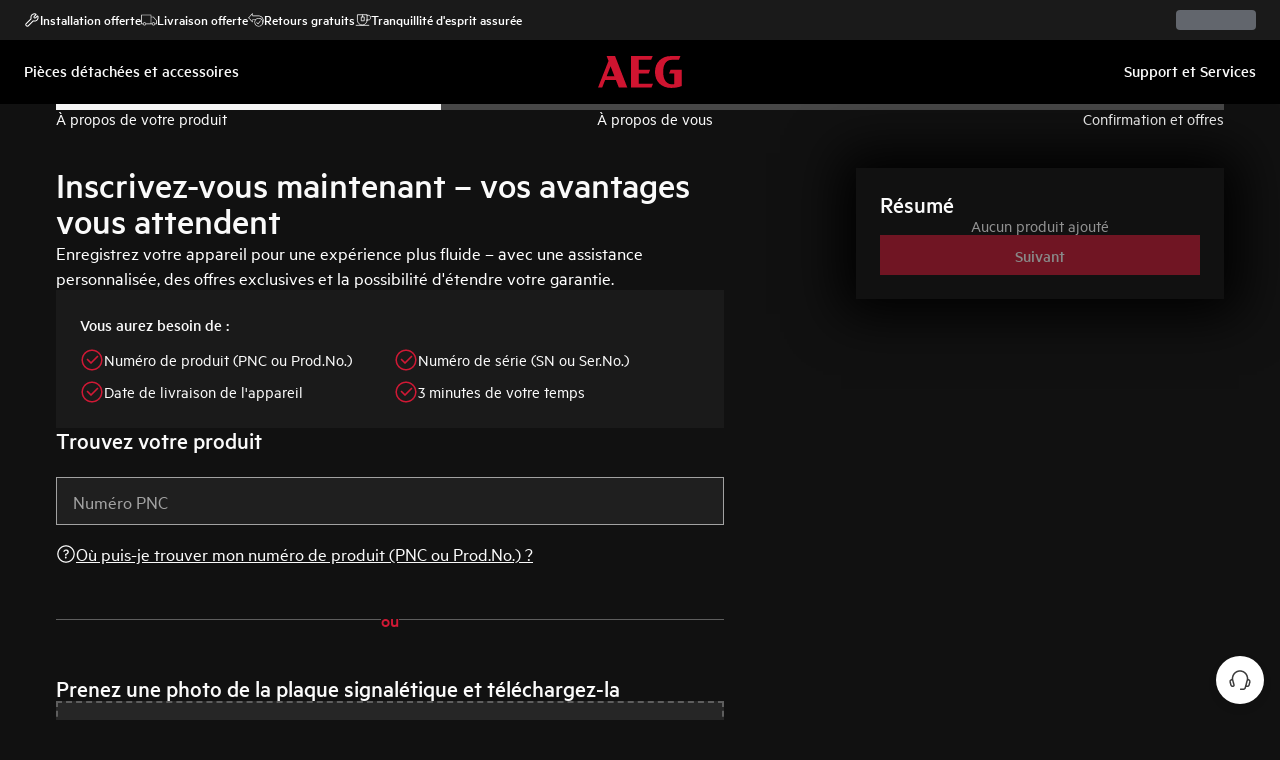

--- FILE ---
content_type: text/html; charset=utf-8
request_url: https://support.aeg.fr/product-care/registration
body_size: 47101
content:
<!DOCTYPE html><html lang="fr-FR"><head><meta charSet="utf-8"/><meta name="viewport" content="width=device-width, initial-scale=1"/><link rel="preload" as="image" href="/product-care/assets/aeg/footer-logo.svg"/><link rel="stylesheet" href="/product-care/_next/static/css/73434b30b8c2e39f.css" data-precedence="next"/><link rel="stylesheet" href="/product-care/_next/static/css/fe8fa97235408f86.css" data-precedence="next"/><link rel="preload" as="script" fetchPriority="low" href="/product-care/_next/static/chunks/webpack-4ea79fa7b8b68f98.js"/><script src="/product-care/_next/static/chunks/fd9d1056-a4c8a57f34073ea6.js" async=""></script><script src="/product-care/_next/static/chunks/2117-7d7665d3d2cfe844.js" async=""></script><script src="/product-care/_next/static/chunks/main-app-ebaa0781fcfa018d.js" async=""></script><script src="/product-care/_next/static/chunks/1641-b32345a5a35dd5fa.js" async=""></script><script src="/product-care/_next/static/chunks/9433-54bd14679e17bbbb.js" async=""></script><script src="/product-care/_next/static/chunks/787-480d425b286f451d.js" async=""></script><script src="/product-care/_next/static/chunks/2053-f0219477376548bc.js" async=""></script><script src="/product-care/_next/static/chunks/8718-8463f50de713d531.js" async=""></script><script src="/product-care/_next/static/chunks/7648-aff3709ca1ddd7b0.js" async=""></script><script src="/product-care/_next/static/chunks/9795-522ed80ed0a43f59.js" async=""></script><script src="/product-care/_next/static/chunks/6560-2cb6b27779838838.js" async=""></script><script src="/product-care/_next/static/chunks/6971-bcc3f9d4a9f4689e.js" async=""></script><script src="/product-care/_next/static/chunks/2324-e9d3b56ac3397fe7.js" async=""></script><script src="/product-care/_next/static/chunks/430-1d66e122590a3e77.js" async=""></script><script src="/product-care/_next/static/chunks/2681-5a79fcee80c8e73a.js" async=""></script><script src="/product-care/_next/static/chunks/3432-e0c5ef7b193aea0b.js" async=""></script><script src="/product-care/_next/static/chunks/9915-d360439f1a911a43.js" async=""></script><script src="/product-care/_next/static/chunks/6373-dd98687aed411225.js" async=""></script><script src="/product-care/_next/static/chunks/8431-b2a4965bb4925f3e.js" async=""></script><script src="/product-care/_next/static/chunks/9291-dcb67a51d923c6ea.js" async=""></script><script src="/product-care/_next/static/chunks/7802-0757126ed82cbf87.js" async=""></script><script src="/product-care/_next/static/chunks/3305-49bb5cc3338a818e.js" async=""></script><script src="/product-care/_next/static/chunks/1241-b3f3732781eacaa1.js" async=""></script><script src="/product-care/_next/static/chunks/app/registration/page-bf23eaf00e085b1b.js" async=""></script><script src="/product-care/_next/static/chunks/3145-6b5bb9929e1fe518.js" async=""></script><script src="/product-care/_next/static/chunks/8944-998e207f680805af.js" async=""></script><script src="/product-care/_next/static/chunks/4068-ed64e4e3c04c0ec7.js" async=""></script><script src="/product-care/_next/static/chunks/app/layout-fdcc0ec6d665fb99.js" async=""></script><script src="/product-care/_next/static/chunks/app/not-found-e6a91e46f4bad351.js" async=""></script><link rel="preload" href="https://www.googletagmanager.com/gtm.js?id=GTM-T2MQ9T" as="script"/><link rel="preload" href="https://cdns.gigya.com/js/gigya.js?apikey=4_Swrf6VxbPHRbcxeFCpTfmw" as="script"/><title>Enregistrement du produit | AEG </title><meta name="robots" content="index, follow"/><link rel="canonical" href="https://support.aeg.fr/product-care/registration"/><link rel="alternate" hrefLang="x-default" href="https://support.aeg.fr/product-care/registration"/><meta property="og:title" content="Enregistrement du produit"/><meta property="og:locale" content="fr-FR"/><meta property="og:image" content="https://support.aeg.fr/product-care/images/seo/seo-aeg.avif"/><meta property="og:type" content="website"/><meta name="twitter:card" content="summary_large_image"/><meta name="twitter:title" content="Enregistrement du produit"/><meta name="twitter:image" content="https://support.aeg.fr/product-care/images/seo/seo-aeg.avif"/><link rel="icon" href="/product-care/assets/aeg/favicon.ico" type="image/x-icon"/><link rel="icon" type="image/x-icon" href="/product-care/assets/aeg/favicon.ico"/><style>/**
 * Do not edit directly, this file was auto-generated.
 */

:root {
  --sds-font-family-default: Metric, 'Metric Fallback', Arial, sans-serif;
  --sds-font-weight-subtle: 300;
  --sds-font-weight-default: 400;
  --sds-font-weight-emphasis: 500;
  --sds-font-line-height-default: 1.29;
  --sds-font-line-height-s: 0.95;
  --sds-font-line-height-m: 1.03;
  --sds-font-line-height-l: 1.29;
  --sds-font-line-height-display-xs: 36px; /* 95% */
  --sds-font-line-height-display-s: 46px; /* 95% */
  --sds-font-line-height-display-m: 55px; /* 95% */
  --sds-font-line-height-display-l: 73px; /* 95% */
  --sds-font-line-height-preamble-s: 31px; /* 129% */
  --sds-font-line-height-preamble-m: 37px; /* 129% */
  --sds-font-line-height-heading-xs: 20px; /* 103% */
  --sds-font-line-height-heading-s: 23px; /* 103% */
  --sds-font-line-height-heading-m: 25px; /* 103% */
  --sds-font-line-height-heading-l: 29px; /* 103% */
  --sds-font-line-height-subheading-xs: 18px; /* 129% */
  --sds-font-line-height-subheading-s: 22px; /* 129% */
  --sds-font-line-height-subheading-m: 25px; /* 129% */
  --sds-font-line-height-subheading-l: 28px; /* 129% */
  --sds-font-line-height-body-xs: 18px; /* 129% */
  --sds-font-line-height-body-s: 22px; /* 129% */
  --sds-font-line-height-body-m: 25px; /* 129% */
  --sds-font-line-height-body-l: 28px; /* 129% */
  --sds-font-line-height-label-xs: 14px; /* 103% */
  --sds-font-line-height-label-s: 18px; /* 103% */
  --sds-font-line-height-label-m: 20px; /* 103% */
  --sds-font-line-height-label-l: 23px; /* 103% */
  --sds-font-display-xs:
    500 38px/36px Metric, 'Metric Fallback', Arial, sans-serif; /* Used for large page titles and sections. */
  --sds-font-display-s: 500 48px/46px Metric, 'Metric Fallback', Arial, sans-serif;
  --sds-font-display-m: 500 58px/55px Metric, 'Metric Fallback', Arial, sans-serif;
  --sds-font-display-l: 500 77px/73px Metric, 'Metric Fallback', Arial, sans-serif;
  --sds-font-preamble-s:
    400 24px/31px Metric, 'Metric Fallback', Arial, sans-serif; /* Used for high emphasis intro paragraphs, paired with display font styles. */
  --sds-font-preamble-m: 400 29px/37px Metric, 'Metric Fallback', Arial, sans-serif;
  --sds-font-heading-xs:
    500 19px/20px Metric, 'Metric Fallback', Arial, sans-serif; /* Used for default titles paired with paragraphs or inside components. */
  --sds-font-heading-s: 500 22px/23px Metric, 'Metric Fallback', Arial, sans-serif;
  --sds-font-heading-m: 500 24px/25px Metric, 'Metric Fallback', Arial, sans-serif;
  --sds-font-heading-l: 500 29px/29px Metric, 'Metric Fallback', Arial, sans-serif;
  --sds-font-subheading-xs:
    500 14px/18px Metric, 'Metric Fallback', Arial, sans-serif; /* Used to create more hierarchy within layouts when needed. */
  --sds-font-subheading-s: 500 17px/22px Metric, 'Metric Fallback', Arial, sans-serif;
  --sds-font-subheading-m: 500 19px/25px Metric, 'Metric Fallback', Arial, sans-serif;
  --sds-font-subheading-l: 500 22px/28px Metric, 'Metric Fallback', Arial, sans-serif;
  --sds-font-body-xs:
    400 14px/18px Metric, 'Metric Fallback', Arial, sans-serif; /* Used for main text content in a layout. */
  --sds-font-body-s: 400 17px/22px Metric, 'Metric Fallback', Arial, sans-serif;
  --sds-font-body-m: 400 19px/25px Metric, 'Metric Fallback', Arial, sans-serif;
  --sds-font-body-l: 400 22px/28px Metric, 'Metric Fallback', Arial, sans-serif;
  --sds-font-body-emphasis-xs:
    500 14px/18px Metric, 'Metric Fallback', Arial, sans-serif; /* Emphasis: used for highlighting words or sentences in a main text content. */
  --sds-font-body-emphasis-s: 500 17px/22px Metric, 'Metric Fallback', Arial, sans-serif;
  --sds-font-body-emphasis-m: 500 19px/25px Metric, 'Metric Fallback', Arial, sans-serif;
  --sds-font-body-emphasis-l: 500 22px/28px Metric, 'Metric Fallback', Arial, sans-serif;
  --sds-font-link-xs:
    400 14px/18px Metric, 'Metric Fallback', Arial, sans-serif; /* Used for text links. */
  --sds-font-link-s: 400 17px/22px Metric, 'Metric Fallback', Arial, sans-serif;
  --sds-font-link-m: 400 19px/25px Metric, 'Metric Fallback', Arial, sans-serif;
  --sds-font-link-l: 400 22px/28px Metric, 'Metric Fallback', Arial, sans-serif;
  --sds-font-link-emphasis-xs:
    500 14px/18px Metric, 'Metric Fallback', Arial, sans-serif; /* Emphasis: used when a link is part of a sentence that is highlighted. */
  --sds-font-link-emphasis-s: 500 17px/22px Metric, 'Metric Fallback', Arial, sans-serif;
  --sds-font-link-emphasis-m: 500 19px/25px Metric, 'Metric Fallback', Arial, sans-serif;
  --sds-font-link-emphasis-l: 500 22px/28px Metric, 'Metric Fallback', Arial, sans-serif;
  --sds-font-label-xs:
    400 14px/14px Metric, 'Metric Fallback', Arial, sans-serif; /* Used for details or interactive items such as buttons, tabs, chips or menu list items. */
  --sds-font-label-s: 400 17px/18px Metric, 'Metric Fallback', Arial, sans-serif;
  --sds-font-label-m: 400 19px/20px Metric, 'Metric Fallback', Arial, sans-serif;
  --sds-font-label-l: 400 22px/23px Metric, 'Metric Fallback', Arial, sans-serif;
  --sds-font-label-emphasis-xs:
    500 14px/14px Metric, 'Metric Fallback', Arial, sans-serif; /* Used for details or interactive items such as buttons, tabs, chips or menu list items that needs emphasis. */
  --sds-font-label-emphasis-s: 500 17px/18px Metric, 'Metric Fallback', Arial, sans-serif;
  --sds-font-label-emphasis-m: 500 19px/20px Metric, 'Metric Fallback', Arial, sans-serif;
  --sds-font-label-emphasis-l: 500 22px/23px Metric, 'Metric Fallback', Arial, sans-serif;
  --sds-font-font-size-display-xs: 38px;
  --sds-font-font-size-display-s: 48px;
  --sds-font-font-size-display-m: 58px;
  --sds-font-font-size-display-l: 77px;
  --sds-font-font-size-preamble-s: 24px;
  --sds-font-font-size-preamble-m: 29px;
  --sds-font-font-size-heading-xs: 19px;
  --sds-font-font-size-heading-s: 22px;
  --sds-font-font-size-heading-m: 24px;
  --sds-font-font-size-heading-l: 29px;
  --sds-font-font-size-subheading-xs: 14px;
  --sds-font-font-size-subheading-s: 17px;
  --sds-font-font-size-subheading-m: 19px;
  --sds-font-font-size-subheading-l: 22px;
  --sds-font-font-size-body-xs: 14px;
  --sds-font-font-size-body-s: 17px;
  --sds-font-font-size-body-m: 19px;
  --sds-font-font-size-body-l: 22px;
  --sds-color-background: #111111; /* Background color is reserved for the main background of each page. */
  --sds-color-on-background-100: #fafafa; /* OnBackground colors are used for elements like texts, icons, shapes, dividers, or strokes that sit on top of the background color. */
  --sds-color-on-background-200: #cccccc;
  --sds-color-on-background-300: #919191;
  --sds-color-on-background-400: #5e5e5e;
  --sds-color-on-background-500: #3b3b3b;
  --sds-color-surface-100: #3b3b3b; /* Surface colors are used for sections, main areas, and components background such as panels, cards, modals and so on. */
  --sds-color-surface-200: #303030;
  --sds-color-surface-300: #262626;
  --sds-color-surface-400: #1a1a1a;
  --sds-color-surface-500: #111111;
  --sds-color-on-surface-100: #fafafa; /* OnSurface colors are used for elements like texts, icons, shapes, dividers, or strokes that sit on top of surface colors. */
  --sds-color-on-surface-200: #cccccc;
  --sds-color-on-surface-300: #919191;
  --sds-color-on-surface-400: #5e5e5e;
  --sds-color-on-surface-500: #3b3b3b;
  --sds-color-container-100: #f6f6f6; /* Container colors are used for buttons as well as other small interactive elements such as form controls or list items. */
  --sds-color-container-200: #919191;
  --sds-color-container-300: #474747;
  --sds-color-container-400: #303030;
  --sds-color-container-500: #262626;
  --sds-color-on-container-100: #fafafa; /* OnContainer colors are used for elements like texts, icons, shapes, dividers, or strokes that sit on top of container colors. */
  --sds-color-on-container-200: #cccccc;
  --sds-color-on-container-300: #6a6a6a;
  --sds-color-on-container-400: #474747;
  --sds-color-on-container-500: #000000;
  --sds-color-primary-100: #d01935; /* Primary colors are mainly used for emphasis buttons or interactive states. They can also be used for specific sections or components – and elements like icons, small pictograms, and illustrations within them. */
  --sds-color-primary-200: #a41029;
  --sds-color-primary-300: #780c23;
  --sds-color-primary-400: #620b1f;
  --sds-color-primary-500: #4f091b;
  --sds-color-on-primary-100: #ffffff; /* OnPrimary colors are used for elements like texts, icons, shapes, dividers, or strokes that sit on top of primary colors. */
  --sds-color-on-primary-200: #f9e2e5;
  --sds-color-on-primary-300: #f2bec6;
  --sds-color-on-primary-400: #f9e2e5;
  --sds-color-on-primary-500: #ffffff;
  --sds-color-secondary-100: #525252; /* Secondary colors are used as a complement to primary colors. They are used mainly for specific sections or components – and elements like icons, small pictograms, and illustrations within them. */
  --sds-color-secondary-200: #474747;
  --sds-color-secondary-300: #3b3b3b;
  --sds-color-secondary-400: #303030;
  --sds-color-secondary-500: #1a1a1a;
  --sds-color-on-secondary-100: #fafafa; /* OnSecondary colors are used for elements like texts, icons, shapes, dividers, or strokes that sit on top of secondary colors. */
  --sds-color-on-secondary-200: #dadada;
  --sds-color-on-secondary-300: #bbbbbb;
  --sds-color-on-secondary-400: #dadada;
  --sds-color-on-secondary-500: #fafafa;
  --sds-color-tertiary-100: #623c42; /* Tertiary colors are used for specific sections or components – and elements like icons, small pictograms, and illustrations within them – with a higher focus than primary or secondary colors. */
  --sds-color-tertiary-200: #523237;
  --sds-color-tertiary-300: #42292d;
  --sds-color-tertiary-400: #352024;
  --sds-color-tertiary-500: #241619;
  --sds-color-on-tertiary-100: #ffffff; /* OnTertiary colors are used for elements like texts, icons, shapes, dividers, or strokes that sit on top of tertiary colors. */
  --sds-color-on-tertiary-200: #fce0e4;
  --sds-color-on-tertiary-300: #f9bcc5;
  --sds-color-on-tertiary-400: #fce0e4;
  --sds-color-on-tertiary-500: #ffffff;
  --sds-color-info-100: #e8e8e8; /* Info colors are used to highlight important but not critical information that doesn’t necessary require an immediate action. They can be used in the form of buttons, banners, messages, badges, or other indicators such as progress bars. */
  --sds-color-info-200: #bbbbbb;
  --sds-color-info-300: #6a6a6a;
  --sds-color-info-400: #525252;
  --sds-color-info-500: #303030;
  --sds-color-on-info-100: #ffffff; /* OnInfo colors are used for elements like texts, icons, shapes, dividers, or strokes that sit on top of info colors. */
  --sds-color-on-info-200: #e8e8e8;
  --sds-color-on-info-300: #cccccc;
  --sds-color-on-info-400: #3b3b3b;
  --sds-color-on-info-500: #000000;
  --sds-color-success-100: #17a749; /* Success colors are used to indicates something positive, like the success of a user action. They can be used in the form of buttons, banners, messages, prompts, or badges. */
  --sds-color-success-200: #12893b;
  --sds-color-success-300: #0c5f29;
  --sds-color-success-400: #09441e;
  --sds-color-success-500: #062c13;
  --sds-color-on-success-100: #edf8f1; /* OnSuccess colors are used for elements like texts, icons, shapes, dividers, or strokes that sit on top of success colors. */
  --sds-color-on-success-200: #b9e4c8;
  --sds-color-on-success-300: #78cc95;
  --sds-color-on-success-400: #062c13;
  --sds-color-on-success-500: #000000;
  --sds-color-danger-100: #fd574f; /* Danger colors are used to warn the user about critical information that requires an immediate action, to display errors, or to warn about the destructive consequences of a specific action, such as deleting an account. They can be used in the form of buttons, banners, messages, prompts, alerts, or badges. */
  --sds-color-danger-200: #e13229;
  --sds-color-danger-300: #9c231c;
  --sds-color-danger-400: #731915;
  --sds-color-danger-500: #4b110e;
  --sds-color-on-danger-100: #fff3f2; /* OnDanger colors are used for elements like texts, icons, shapes, dividers, or strokes that sit on top of danger colors. */
  --sds-color-on-danger-200: #ffcdcb;
  --sds-color-on-danger-300: #fea29d;
  --sds-color-on-danger-400: #4b110e;
  --sds-color-on-danger-500: #000000;
  --sds-color-caution-100: #ffd726; /* Caution colors are used to warn the user about relevant and potentially critical information or about the consequences of a specific action, e.g. leaving a flow before completing it. They can be used in the form of buttons, banners, messages, prompts, alerts, or badges. */
  --sds-color-caution-200: #f4c703;
  --sds-color-caution-300: #8f7402;
  --sds-color-caution-400: #554501;
  --sds-color-caution-500: #3a3001;
  --sds-color-on-caution-100: #ffffff; /* OnCaution colors are used for elements like texts, icons, shapes, dividers, or strokes that sit on top of information colors. */
  --sds-color-on-caution-200: #fff7d6;
  --sds-color-on-caution-300: #ffd726;
  --sds-color-on-caution-400: #473a01;
  --sds-color-on-caution-500: #000000;
  --sds-color-vis-decorative-100: #780c23; /* Decorative colors match primary colors – with slightly darker shades – to achieve the right theme switch with other brands of Electrolux group. They are used only for specific sections – and elements like icons, small pictograms, and illustrations within them. */
  --sds-color-vis-decorative-200: #620b1f;
  --sds-color-vis-decorative-300: #4f091b;
  --sds-color-vis-decorative-400: #380613;
  --sds-color-vis-decorative-500: #27040d;
  --sds-color-vis-on-decorative-100: #ffffff; /* OnDecorative colors are used for elements like texts, icons, shapes, dividers, or strokes that sit on top of decorative colors. */
  --sds-color-vis-on-decorative-200: #f9e2e5;
  --sds-color-vis-on-decorative-300: #f2bec6;
  --sds-color-vis-on-decorative-400: #f9e2e5;
  --sds-color-vis-on-decorative-500: #ffffff;
  --sds-color-vis-eco-100: #004424; /* Eco colors are used in all the context where the brand needs to express the concept of sustainability, e.g. an eco line of products or a part of a marketing campaign describing recycling and re-usability. They are used mainly for specific sections – and elements like icons, small pictograms, and illustrations within them – as well as contextual emphasis buttons. */
  --sds-color-vis-eco-200: #00381d;
  --sds-color-vis-eco-300: #002d17;
  --sds-color-vis-eco-400: #00381d;
  --sds-color-vis-eco-500: #004424;
  --sds-color-vis-on-eco-100: #ffffff; /* OnEco colors are used for elements like texts, icons, shapes, dividers, or strokes that sit on top of eco colors. */
  --sds-color-vis-on-eco-200: #eaf9f2;
  --sds-color-vis-on-eco-300: #aae6ca;
  --sds-color-vis-on-eco-400: #eaf9f2;
  --sds-color-vis-on-eco-500: #ffffff;
  --sds-color-vis-gradient-100: linear-gradient(
    180deg,
    rgba(0, 0, 0, 0%) 50%,
    rgba(0, 0, 0, 80%) 100%
  ); /* Gradients colors are applied to surfaces that separate images from a texts paced on top of them, in order to increase the readability and make the information accessible. */
  --sds-color-vis-gradient-200: linear-gradient(
    180deg,
    rgba(0, 0, 0, 0%) 0%,
    rgba(0, 0, 0, 50%) 50%,
    rgba(0, 0, 0, 70%) 100%
  );
  --sds-color-vis-gradient-stops-100: rgba(0, 0, 0, 80%);
  --sds-color-vis-gradient-stops-200: rgba(0, 0, 0, 70%);
  --sds-color-vis-gradient-stops-300: rgba(0, 0, 0, 50%);
  --sds-color-vis-gradient-stops-transparent: rgba(0, 0, 0, 0%);
  --sds-color-vis-on-gradient-100: #ffffff; /* OnGradient colors are used for texts or other elements placed on top of images. */
  --sds-color-vis-promotion-deal-100: #8f0e26;
  --sds-color-vis-promotion-deal-500: #ffffff;
  --sds-color-vis-promotion-on-deal-100: #780c23;
  --sds-color-vis-promotion-on-deal-500: #ffffff;
  --sds-color-vis-promotion-blackmonth-100: #000000;
  --sds-color-vis-promotion-on-blackmonth-500: #ffffff;
  --sds-color-vis-rating-100: #ffffff;
  --sds-color-vis-rating-200: #bbbbbb;
  --sds-opacity-container-100: 30%;
  --sds-opacity-container-200: 40%;
  --sds-opacity-container-300: 50%;
  --sds-opacity-container-400: 70%;
  --sds-opacity-container-500: 85%;
  --sds-opacity-container-none: 0%;
  --sds-radius-none: 0;
  --sds-radius-xs: 0;
  --sds-radius-s: 0;
  --sds-radius-m: 0;
  --sds-radius-l: 0;
  --sds-radius-xl: 40px;
  --sds-drop-shadow-default-s: 0 0 10px 4px rgba(0, 0, 0, 100%); /* Used for elements positioned at the lowest level within the elevation model (e.g. sticky panels) When translating the design to a dark theme, "default" shadows translate darker than the "subtle" ones. */
  --sds-drop-shadow-default-m: 0 0 25px 8px rgba(0, 0, 0, 100%); /* Used for elements positioned at the middle level within the elevation model (e.g. product cards) When translating the design to a dark theme, "default" shadows translate darker than the "subtle" ones. */
  --sds-drop-shadow-default-l: 0 0 50px 15px rgba(0, 0, 0, 100%); /* Used for elements positioned at the highest level within the elevation model (e.g. toasts) When translating the design to a dark theme, "default" shadows translate darker than the "subtle" ones. */
  --sds-drop-shadow-subtle-s: 0 0 10px 4px rgba(0, 0, 0, 30%); /* Used for elements positioned at the lowest level within the elevation model (e.g. sticky panels) When translating the design to a dark theme, “subtle” shadows translate softer than the “default” ones. */
  --sds-drop-shadow-subtle-m: 0 0 25px 8px rgba(0, 0, 0, 30%); /* Used for elements positioned at the middle level within the elevation model (e.g. product cards) When translating the design to a dark theme, “subtle” shadows translate softer than the “default” ones. */
  --sds-drop-shadow-subtle-l: 0 0 50px 15px rgba(0, 0, 0, 30%); /* Used for elements positioned at the highest level within the elevation model (e.g. toasts) When translating the design to a dark theme, “subtle” shadows translate softer than the “default” ones. */
  --sds-stroke-width-none: 0;
  --sds-stroke-width-s: 1px;
  --sds-stroke-width-m: 2px;
  --sds-stroke-width-l: 3px;
  --sds-space-stack-none: 0;
  --sds-space-stack-xxxs: 1px;
  --sds-space-stack-xxs: 4px;
  --sds-space-stack-xs: 8px;
  --sds-space-stack-s: 16px;
  --sds-space-stack-m: 24px;
  --sds-space-stack-l: 32px;
  --sds-space-stack-xl: 40px;
  --sds-space-stack-xxl: 48px;
  --sds-space-stack-xxxl: 64px;
  --sds-space-inline-none: 0;
  --sds-space-inline-xxxs: 1px;
  --sds-space-inline-xxs: 4px;
  --sds-space-inline-xs: 8px;
  --sds-space-inline-s: 16px;
  --sds-space-inline-m: 24px;
  --sds-space-inline-l: 32px;
  --sds-space-inline-xl: 40px;
  --sds-space-inline-xxl: 48px;
  --sds-space-inline-xxxl: 64px;
  --sds-space-inset-none: 0;
  --sds-space-inset-xxxs: 4px;
  --sds-space-inset-xxs: 8px;
  --sds-space-inset-xs: 16px;
  --sds-space-inset-s: 24px;
  --sds-space-inset-m: 32px;
  --sds-space-inset-l: 40px;
  --sds-space-inset-xl: 48px;
  --sds-space-inset-xxl: 64px;
  --sds-space-inset-xxxl: 96px;
  --sds-brand-name: AEG;
  --sds-wrapper-primary-color-subtle: #303030;
  --sds-wrapper-primary-color-on-subtle: #fafafa;
  --sds-component-blur-container-100: 5px;
  --sds-component-blur-container-200: 20px;
  --sds-component-blur-container-300: 50px;
  --sds-component-icon-size-xxs: 12px;
  --sds-component-icon-size-xs: 16px;
  --sds-component-icon-size-s: 20px;
  --sds-component-icon-size-m: 24px;
  --sds-component-icon-size-l: 28px;
  --sds-component-icon-size-xl: 32px;
  --sds-component-icon-size-xxl: 40px;
  --sds-component-focus-outline-border-normal: 1px solid #000000;
  --sds-component-focus-outline-border-inverted: 1px solid #ffffff;
  --sds-component-focus-outline-border-inset: 4px;
  --sds-component-price-font-size-xs: 14px;
  --sds-component-price-font-size-s: 16px;
  --sds-component-price-font-size-m: 18px;
  --sds-component-price-font-size-l: 24px;
  --sds-component-price-font-emphasis-xs:
    500 17px/18px Metric, 'Metric Fallback', Arial, sans-serif;
  --sds-component-price-font-emphasis-s: 500 19px/20px Metric, 'Metric Fallback', Arial, sans-serif;
  --sds-component-price-font-emphasis-m: 500 22px/23px Metric, 'Metric Fallback', Arial, sans-serif;
  --sds-component-price-font-emphasis-l: 500 29px/29px Metric, 'Metric Fallback', Arial, sans-serif;
  --sds-component-price-font-muted-xs: 400 17px/18px Metric, 'Metric Fallback', Arial, sans-serif;
  --sds-component-price-font-muted-s: 400 19px/20px Metric, 'Metric Fallback', Arial, sans-serif;
  --sds-component-price-font-muted-m: 400 22px/23px Metric, 'Metric Fallback', Arial, sans-serif;
  --sds-component-price-font-muted-l: 400 29px/29px Metric, 'Metric Fallback', Arial, sans-serif;
  --sds-component-color-none: rgba(0, 0, 0, 0%);
  --sds-component-color-focus-outline: #8dc0ee; /* Used only for focus:state outlines. */
  --sds-component-pictogram-size-xxxs: 32px;
  --sds-component-pictogram-size-xxs: 40px;
  --sds-component-pictogram-size-xs: 48px;
  --sds-component-pictogram-size-s: 56px;
  --sds-component-pictogram-size-m: 64px;
  --sds-component-pictogram-size-l: 80px;
  --sds-component-badge-font-xs:
    600 10px/0.95 'Readex Pro', Arial, sans-serif; /* Used for digits within a notification badge */
  --sds-form-control-border-normal: 1px solid rgba(250, 250, 250, 60%);
  --sds-form-control-border-hover: 1px solid #fafafa;
  --sds-form-control-border-focus: 1px solid #fafafa;
  --sds-form-control-border-error: 1px solid #fd574f;
  --sds-form-control-border-color-normal: rgba(250, 250, 250, 60%);
  --sds-form-control-border-color-hover: #fafafa;
  --sds-form-control-border-color-focus: #fafafa;
  --sds-form-control-border-color-error: #fd574f;
  --sds-form-control-radius-l: 0;
  --sds-form-control-radius-s: 0;
  --sds-form-control-button-height-l: 56px; /* Used to adapt buttons to the size of the input fields */
  --sds-form-control-button-height-s: 48px; /* Used to adapt buttons to the size of the input fields */
  --sds-form-control-opacity-disabled: 40%;
  --sds-form-control-color-normal: rgba(246, 246, 246, 6%);
  --sds-form-control-placeholder-color-normal: rgba(250, 250, 250, 60%);
  --sds-form-control-text-color-normal: #fafafa;
  --sds-form-control-label-color-normal: #fafafa;
  --sds-form-control-helper-color-subtle: rgba(
    250,
    250,
    250,
    60%
  ); /* Used for default helper messages */
  --sds-form-control-helper-color-emphasis: #fafafa; /* Used for error messages */
  --sds-overlay-panel-radius: 0; /* Used for modals and bottom sheets. For bottom sheets, it apples only to top-left and top-right coreners. */
  --sds-focus-outline-radius-button: 0;
  --sds-focus-outline-radius-round: 40px;
  --sds-focus-outline-radius-sharp: 0;
  --sds-button-radius: 0;
  --sds-button-opacity-disabled: 50%;
  --sds-button-opacity-muted-disabled: 40%;
  --sds-button-color-emphasis1-normal: #d01935;
  --sds-button-color-emphasis1-hover: rgba(208, 25, 53, 85%);
  --sds-button-color-emphasis1-pressed: rgba(208, 25, 53, 85%);
  --sds-button-color-emphasis2-normal: #f6f6f6;
  --sds-button-color-emphasis2-hover: rgba(246, 246, 246, 85%);
  --sds-button-color-emphasis2-pressed: rgba(246, 246, 246, 85%);
  --sds-button-color-emphasis3-normal: #f6f6f6;
  --sds-button-color-emphasis3-hover: rgba(246, 246, 246, 85%);
  --sds-button-color-emphasis3-pressed: rgba(246, 246, 246, 85%);
  --sds-button-color-emphasis4-normal: #f6f6f6;
  --sds-button-color-emphasis4-hover: rgba(246, 246, 246, 85%);
  --sds-button-color-emphasis4-pressed: rgba(246, 246, 246, 85%);
  --sds-button-color-emphasis5-normal: #f6f6f6;
  --sds-button-color-emphasis5-hover: rgba(246, 246, 246, 85%);
  --sds-button-color-emphasis5-pressed: rgba(246, 246, 246, 85%);
  --sds-button-color-subtle-normal: #f6f6f6;
  --sds-button-color-subtle-hover: rgba(246, 246, 246, 85%);
  --sds-button-color-subtle-pressed: rgba(246, 246, 246, 85%);
  --sds-button-color-emphasis-invert-normal: #ffffff;
  --sds-button-color-emphasis-invert-hover: rgba(255, 255, 255, 85%);
  --sds-button-color-emphasis-invert-pressed: rgba(255, 255, 255, 85%);
  --sds-button-color-on-subtle-normal: #000000;
  --sds-button-color-on-emphasis-invert-normal: #000000;
  --sds-button-color-on-muted-invert-normal: #ffffff;
  --sds-button-color-on-muted-invert-hover: rgba(255, 255, 255, 50%);
  --sds-button-color-on-muted-invert-pressed: rgba(255, 255, 255, 50%);
  --sds-button-color-on-emphasis1-normal: #ffffff;
  --sds-button-color-on-emphasis2-normal: #000000;
  --sds-button-color-on-emphasis3-normal: #000000;
  --sds-button-color-on-emphasis4-normal: #000000;
  --sds-button-color-on-emphasis5-normal: #000000;
  --sds-button-color-on-deal-normal: #780c23;
  --sds-button-color-on-muted1-normal: #fafafa;
  --sds-button-color-on-muted1-hover: rgba(250, 250, 250, 40%);
  --sds-button-color-on-muted1-pressed: rgba(250, 250, 250, 40%);
  --sds-button-color-on-success-normal: #000000;
  --sds-button-color-on-caution-normal: #000000;
  --sds-button-color-on-danger-normal: #000000;
  --sds-button-color-on-info-normal: #000000;
  --sds-button-color-on-muted2-normal: #fafafa;
  --sds-button-color-on-muted2-hover: rgba(250, 250, 250, 40%);
  --sds-button-color-on-muted2-pressed: rgba(250, 250, 250, 40%);
  --sds-button-color-on-muted3-normal: #ffffff;
  --sds-button-color-on-muted3-hover: rgba(255, 255, 255, 40%);
  --sds-button-color-on-muted3-pressed: rgba(255, 255, 255, 40%);
  --sds-button-color-on-muted4-normal: #ffffff;
  --sds-button-color-on-muted4-hover: rgba(255, 255, 255, 40%);
  --sds-button-color-on-muted4-pressed: rgba(255, 255, 255, 40%);
  --sds-button-color-on-muted5-normal: #ffffff;
  --sds-button-color-on-muted5-hover: rgba(255, 255, 255, 40%);
  --sds-button-color-on-muted5-pressed: rgba(255, 255, 255, 40%);
  --sds-button-color-success-normal: #17a749;
  --sds-button-color-success-hover: rgba(23, 167, 73, 85%);
  --sds-button-color-success-pressed: rgba(23, 167, 73, 85%);
  --sds-button-color-caution-normal: #f4c703;
  --sds-button-color-caution-hover: rgba(244, 199, 3, 85%);
  --sds-button-color-caution-pressed: rgba(244, 199, 3, 85%);
  --sds-button-color-danger-normal: #fd574f;
  --sds-button-color-danger-hover: rgba(253, 87, 79, 85%);
  --sds-button-color-danger-pressed: rgba(253, 87, 79, 85%);
  --sds-button-color-info-normal: #e8e8e8;
  --sds-button-color-info-hover: rgba(232, 232, 232, 85%);
  --sds-button-color-info-pressed: rgba(232, 232, 232, 85%);
  --sds-button-color-play: rgba(255, 255, 255, 50%);
  --sds-button-color-deal-normal: #ffffff;
  --sds-button-color-deal-hover: rgba(255, 255, 255, 85%);
  --sds-button-color-deal-pressed: rgba(255, 255, 255, 85%);
  --sds-button-height-l: 48px;
  --sds-button-height-s: 40px;
  --sds-button-icon-size-l: 20px;
  --sds-button-icon-size-s: 16px;
  --sds-button-padding-h-l: 16px;
  --sds-button-padding-h-s: 16px;
  --sds-button-gap-l: 8px;
  --sds-button-gap-s: 4px;
  --sds-button-label-font-m: 500 19px/20px Metric, 'Metric Fallback', Arial, sans-serif;
  --sds-button-label-font-s: 500 17px/18px Metric, 'Metric Fallback', Arial, sans-serif;
  --sds-callout-color-emphasis1-default: #620b1f;
  --sds-callout-color-emphasis1-invert: #780c23;
  --sds-callout-color-emphasis2-default: #303030;
  --sds-callout-color-emphasis2-invert: #525252;
  --sds-callout-color-emphasis3-default: #352024;
  --sds-callout-color-emphasis3-invert: #623c42;
  --sds-callout-color-emphasis4-default: #380613;
  --sds-callout-color-emphasis4-invert: #780c23;
  --sds-callout-color-emphasis5-default: #00381d;
  --sds-callout-color-emphasis5-invert: #004424;
  --sds-callout-color-neutral: #262626;
  --sds-callout-button-color-emphasis1-normal: #ffffff;
  --sds-callout-button-color-emphasis1-hover: rgba(255, 255, 255, 85%);
  --sds-callout-button-color-emphasis1-pressed: rgba(255, 255, 255, 85%);
  --sds-callout-button-color-on-emphasis1-normal: #000000;
  --sds-callout-banner-default-l-vertical-padding: 40px;
  --sds-callout-banner-default-l-horizontal-padding: 40px;
  --sds-callout-banner-default-l-item-spacing: 24px;
  --sds-callout-banner-default-l-border-radius: 0;
  --sds-callout-banner-default-m-vertical-padding: 24px;
  --sds-callout-banner-default-m-horizontal-padding: 24px;
  --sds-callout-banner-default-m-item-spacing: 16px;
  --sds-callout-banner-default-m-border-radius: 0;
  --sds-callout-banner-default-s-vertical-padding: 24px;
  --sds-callout-banner-default-s-horizontal-padding: 16px;
  --sds-callout-banner-default-s-item-spacing: 16px;
  --sds-callout-banner-default-s-border-radius: 0;
  --sds-callout-banner-stack-l-vertical-padding: 40px;
  --sds-callout-banner-stack-l-horizontal-padding: 40px;
  --sds-callout-banner-stack-l-item-spacing: 24px;
  --sds-callout-banner-stack-l-border-radius: 0;
  --sds-callout-banner-stack-m-vertical-padding: 24px;
  --sds-callout-banner-stack-m-horizontal-padding: 24px;
  --sds-callout-banner-stack-m-item-spacing: 16px;
  --sds-callout-banner-stack-m-border-radius: 0;
  --sds-callout-banner-stack-s-vertical-padding: 24px;
  --sds-callout-banner-stack-s-horizontal-padding: 16px;
  --sds-callout-banner-stack-s-item-spacing: 16px;
  --sds-callout-banner-stack-s-border-radius: 0;
  --sds-counter-l-height: 48px;
  --sds-counter-l-horizontal-padding: 0;
  --sds-counter-l-item-spacing: 0;
  --sds-counter-s-height: 40px;
  --sds-counter-s-horizontal-padding: 0;
  --sds-counter-s-item-spacing: 0;
  --sds-counter-label-font-l: 500 19px/20px Metric, 'Metric Fallback', Arial, sans-serif;
  --sds-counter-label-font-s: 500 17px/18px Metric, 'Metric Fallback', Arial, sans-serif;
  --sds-counter-label-color-default: #fafafa;
  --sds-fab-size: 48px;
  --sds-fab-color-normal: #262626;
  --sds-fab-color-on-normal: #fafafa;
  --sds-fab-radius: 40px;
  --sds-fab-gap: 8px;
  --sds-fab-drop-shadow: 0 0 10px 4px rgba(0, 0, 0, 100%);
  --sds-fab-padding: 12px;
  --sds-fab-opacity-hover: 70%;
  --sds-fab-opacity-pressed: 50%;
  --sds-fab-opacity-disabled: 30%;
  --sds-footer-menu-item-label-font-normal:
    400 19px/20px Metric, 'Metric Fallback', Arial, sans-serif;
  --sds-footer-menu-item-label-font-hover:
    400 19px/20px Metric, 'Metric Fallback', Arial, sans-serif;
  --sds-footer-menu-item-label-font-pressed:
    400 19px/20px Metric, 'Metric Fallback', Arial, sans-serif;
  --sds-footer-menu-item-opacity-disabled: 40%;
  --sds-footer-menu-item-color-normal: #cccccc;
  --sds-footer-menu-title-label-font-l: 500 22px/23px Metric, 'Metric Fallback', Arial, sans-serif;
  --sds-footer-menu-title-color-normal: #fafafa;
  --sds-footer-color-normal: #1a1a1a;
  --sds-footer-l-padding-top: 64px;
  --sds-footer-l-padding-bottom: 48px;
  --sds-footer-l-item-spacing: 64px;
  --sds-footer-m-padding-top: 64px;
  --sds-footer-m-padding-bottom: 48px;
  --sds-footer-m-horizontal-padding: 40px;
  --sds-footer-m-item-spacing: 64px;
  --sds-footer-s-padding-top: 40px;
  --sds-footer-s-padding-bottom: 40px;
  --sds-footer-s-horizontal-padding: 16px;
  --sds-footer-s-item-spacing: 48px;
  --sds-footer-accordion-color-icon: #fafafa;
  --sds-footer-accordion-color-border: #3b3b3b;
  --sds-footer-logo-color: #fafafa;
  --sds-header-nav-secondary-menu-item-font-label-normal:
    400 14px/14px Metric, 'Metric Fallback', Arial, sans-serif;
  --sds-header-nav-secondary-menu-item-font-label-hover:
    400 14px/14px Metric, 'Metric Fallback', Arial, sans-serif;
  --sds-header-nav-secondary-menu-item-font-label-pressed:
    400 14px/14px Metric, 'Metric Fallback', Arial, sans-serif;
  --sds-header-nav-secondary-color: #1a1a1a;
  --sds-header-nav-primary-menu-item-color-normal: #fafafa;
  --sds-header-nav-primary-menu-item-color-hover: #fafafa;
  --sds-header-nav-primary-menu-item-color-pressed: #fafafa;
  --sds-header-nav-primary-menu-item-color-inverted: #fafafa;
  --sds-header-nav-primary-menu-item-border-normal: 1px solid rgba(0, 0, 0, 0%);
  --sds-header-nav-primary-menu-item-border-selected: 1px solid #d01935;
  --sds-header-nav-primary-menu-item-opacity-hover: 70%;
  --sds-header-nav-primary-menu-item-opacity-pressed: 50%;
  --sds-header-nav-primary-color-default: #000000;
  --sds-header-nav-primary-color-invert: rgba(0, 0, 0, 0%);
  --sds-header-nav-primary-icon-button-normal: #ffffff;
  --sds-header-nav-primary-icon-button-hover: rgba(255, 255, 255, 50%);
  --sds-header-nav-primary-icon-button-pressed: rgba(255, 255, 255, 50%);
  --sds-header-global-search-bar-font-label-l:
    400 24px/0.95 Metric, 'Metric Fallback', Arial, sans-serif;
  --sds-header-global-search-bar-font-label-s:
    400 18px/0.95 Metric, 'Metric Fallback', Arial, sans-serif;
  --sds-icon-button-opacity-disabled: 50%;
  --sds-icon-button-opacity-ghost-disabled: 30%;
  --sds-icon-button-color-emphasis-normal: #d01935;
  --sds-icon-button-color-emphasis-hover: rgba(208, 25, 53, 85%);
  --sds-icon-button-color-emphasis-pressed: rgba(208, 25, 53, 85%);
  --sds-icon-button-color-subtle-normal: #f6f6f6;
  --sds-icon-button-color-subtle-hover: rgba(246, 246, 246, 85%);
  --sds-icon-button-color-subtle-pressed: rgba(246, 246, 246, 85%);
  --sds-icon-button-color-emphasis-invert-normal: #ffffff;
  --sds-icon-button-color-emphasis-invert-hover: rgba(255, 255, 255, 85%);
  --sds-icon-button-color-emphasis-invert-pressed: rgba(255, 255, 255, 85%);
  --sds-icon-button-color-on-subtle-normal: #000000;
  --sds-icon-button-color-on-emphasis-invert-normal: #000000;
  --sds-icon-button-color-on-muted-invert-normal: #ffffff;
  --sds-icon-button-color-on-muted-normal: #fafafa;
  --sds-icon-button-color-on-ghost-normal: #fafafa;
  --sds-icon-button-color-on-ghost-hover: rgba(250, 250, 250, 70%);
  --sds-icon-button-color-on-ghost-pressed: rgba(250, 250, 250, 50%);
  --sds-icon-button-color-on-emphasis-normal: #ffffff;
  --sds-icon-button-color-on-ghost-invert-normal: #ffffff;
  --sds-icon-button-color-on-ghost-invert-hover: rgba(255, 255, 255, 50%);
  --sds-icon-button-color-on-ghost-invert-pressed: rgba(255, 255, 255, 50%);
  --sds-icon-button-color-on-overlay-normal: #fafafa;
  --sds-icon-button-color-muted-normal: rgba(246, 246, 246, 5%);
  --sds-icon-button-color-muted-hover: rgba(246, 246, 246, 10%);
  --sds-icon-button-color-muted-pressed: rgba(246, 246, 246, 10%);
  --sds-icon-button-color-muted-invert-normal: rgba(255, 255, 255, 10%);
  --sds-icon-button-color-muted-invert-hover: rgba(255, 255, 255, 20%);
  --sds-icon-button-color-muted-invert-pressed: rgba(255, 255, 255, 20%);
  --sds-icon-button-color-overlay-normal: rgba(0, 0, 0, 50%);
  --sds-icon-button-color-overlay-hover: rgba(0, 0, 0, 70%);
  --sds-icon-button-color-overlay-pressed: rgba(0, 0, 0, 85%);
  --sds-icon-button-color-overlay-disabled: rgba(0, 0, 0, 30%);
  --sds-icon-button-icon-size-xs: 16px;
  --sds-icon-button-icon-size-s: 16px;
  --sds-icon-button-icon-size-m: 20px;
  --sds-icon-button-icon-size-l: 24px;
  --sds-icon-button-size-xs: 24px;
  --sds-icon-button-size-s: 32px;
  --sds-icon-button-size-m: 40px;
  --sds-icon-button-size-l: 48px;
  --sds-icon-button-radius-emphasis: 0;
  --sds-icon-button-radius-subtle: 0;
  --sds-icon-button-radius-muted: 40px;
  --sds-icon-button-radius-ghost: 40px;
  --sds-icon-button-radius-overlay: 40px;
  --sds-link-icon-size-xs: 16px;
  --sds-link-icon-size-s: 16px;
  --sds-link-icon-size-m: 20px;
  --sds-link-icon-size-l: 20px;
  --sds-link-color-normal: #fafafa;
  --sds-link-color-invert-normal: #ffffff;
  --sds-link-opacity-hover: 70%;
  --sds-link-opacity-pressed: 50%;
  --sds-link-opacity-disabled: 30%;
  --sds-link-gap: 4px;
  --sds-link-label-font-xs: 400 14px/18px Metric, 'Metric Fallback', Arial, sans-serif;
  --sds-link-label-font-s: 400 17px/22px Metric, 'Metric Fallback', Arial, sans-serif;
  --sds-link-label-font-m: 400 19px/25px Metric, 'Metric Fallback', Arial, sans-serif;
  --sds-link-label-font-l: 400 22px/28px Metric, 'Metric Fallback', Arial, sans-serif;
  --sds-newsletter-button-color-emphasis1-normal: #f6f6f6;
  --sds-newsletter-button-color-emphasis1-hover: rgba(246, 246, 246, 85%);
  --sds-newsletter-button-color-emphasis1-pressed: rgba(246, 246, 246, 85%);
  --sds-newsletter-button-color-on-emphasis1: #000000;
  --sds-mega-menu-list-item-color-on-deal-hover: #780c23;
  --sds-mega-menu-list-item-color-on-blackmonth-hover: #ffffff;
  --sds-scrim-color-subtle: rgba(38, 38, 38, 50%);
  --sds-scrim-color-emphasis: rgba(38, 38, 38, 70%);
  --sds-spinner-color-indicator: #d01935;
  --sds-splash-badge-color-eco: #00381d;
  --sds-splash-badge-color-on-eco: #ffffff;
  --sds-tag-color-generic: #d01935;
  --sds-tag-color-new: #523237;
  --sds-tag-color-eco: #00381d;
  --sds-tag-color-success: #17a749;
  --sds-tag-color-caution: #f4c703;
  --sds-tag-color-danger: #fd574f;
  --sds-tag-color-info: #ffffff;
  --sds-tag-color-deal: #8f0e26;
  --sds-tag-color-blackmonth: #000000;
  --sds-tag-color-on-generic: #ffffff;
  --sds-tag-color-on-new: #ffffff;
  --sds-tag-color-on-eco: #ffffff;
  --sds-tag-color-on-success: #000000;
  --sds-tag-color-on-caution: #000000;
  --sds-tag-color-on-danger: #000000;
  --sds-tag-color-on-info: #000000;
  --sds-tag-color-on-deal: #ffffff;
  --sds-tag-color-on-blackmonth: #ffffff;
  --sds-tag-label-font-s: 500 14px/14px Metric, 'Metric Fallback', Arial, sans-serif;
  --sds-tag-label-font-l: 500 17px/18px Metric, 'Metric Fallback', Arial, sans-serif;
  --sds-tag-opacity-disabled: 50%;
  --sds-tag-icon-size-s: 12px;
  --sds-tag-icon-size-l: 16px;
  --sds-tag-l-height: 24px;
  --sds-tag-l-horizontal-padding: 8px;
  --sds-tag-l-border-radius: 0;
  --sds-tag-l-item-spacing: 4px;
  --sds-tag-s-height: 20px;
  --sds-tag-s-horizontal-padding: 8px;
  --sds-tag-s-border-radius: 0;
  --sds-tag-s-item-spacing: 4px;
  --sds-text-button-label-font-xs: 500 14px/14px Metric, 'Metric Fallback', Arial, sans-serif;
  --sds-text-button-label-font-s: 500 17px/18px Metric, 'Metric Fallback', Arial, sans-serif;
  --sds-text-button-label-font-m: 500 19px/20px Metric, 'Metric Fallback', Arial, sans-serif;
  --sds-text-button-label-font-l: 500 22px/23px Metric, 'Metric Fallback', Arial, sans-serif;
  --sds-text-button-icon-size-xs: 16px;
  --sds-text-button-icon-size-s: 16px;
  --sds-text-button-icon-size-m: 20px;
  --sds-text-button-icon-size-l: 20px;
  --sds-text-button-gap: 4px;
  --sds-text-button-color-normal: #fafafa;
  --sds-text-button-color-invert-normal: #ffffff;
  --sds-text-button-opacity-hover: 70%;
  --sds-text-button-opacity-pressed: 50%;
  --sds-text-button-opacity-disabled: 30%;
  --sds-text-button-opacity-invert-hover: 70%;
  --sds-text-button-opacity-invert-pressed: 70%;
  --sds-text-button-opacity-invert-disabled: 40%;
  --sds-toggle-color-unselected: #919191;
  --sds-toggle-color-selected: #d01935;
  --sds-toggle-color-handle-unselected: #000000;
  --sds-toggle-color-handle-selected: #ffffff;
  --sds-toggle-color-label: #fafafa;
  --sds-toggle-gap: 8px;
  --sds-toggle-label-font: 400 17px/18px Metric, 'Metric Fallback', Arial, sans-serif;
  --sds-toggle-opacity-disabled: 30%;
  --sds-skeleton-color-background: #262626;
  --sds-skeleton-color-on-background: linear-gradient(
    120deg,
    #262626 30%,
    #363636 50%,
    #262626 70%
  );
}
</style><script>(self.__next_s=self.__next_s||[]).push(["https://cdns.gigya.com/js/gigya.js?apikey=4_Swrf6VxbPHRbcxeFCpTfmw",{"type":"text/javascript","lang":"javascript"}])</script><style data-type="critical-css" id="_icon-mono_vyc0z_1">._icon-mono_vyc0z_1{--private-icon-mono--width: 24px;--private-icon-mono--height: 24px;display:inline-flex;width:var(--set-icon-mono--width, var(--private-icon-mono--width));height:var(--set-icon-mono--height, var(--private-icon-mono--height))}._icon-mono__svg_vyc0z_8{width:100%;height:100%}._icon-mono__svg_vyc0z_8 svg{display:block;width:100%;height:100%;fill:currentColor}._icon-mono__chevron_vyc0z_18{display:flex;align-items:var(--a-flex-column, center);justify-content:var(--a-justify-content, center);width:100%;height:100%;position:relative}._icon-mono__chevron_vyc0z_18:after{content:"";position:absolute;width:50%;height:50%}._icon-mono__chevron--up_vyc0z_32:after{border-top:1px solid currentColor;border-left:1px solid currentColor;transform:translateY(25%) rotate(45deg)}._icon-mono__chevron--down_vyc0z_37:after{border-bottom:1px solid currentColor;border-right:1px solid currentColor;transform:translateY(-25%) rotate(45deg)}._icon-mono__chevron--left_vyc0z_42:after{border-bottom:1px solid currentColor;border-left:1px solid currentColor;transform:translate(25%) rotate(45deg)}._icon-mono__chevron--right_vyc0z_47:after{border-top:1px solid currentColor;border-right:1px solid currentColor;transform:translate(-25%) rotate(45deg)}</style><style data-type="critical-css" id="_icon-button_1pzg1_1">._icon-button_1pzg1_1{display:flex;align-items:var(--a-flex-column, center);justify-content:var(--a-justify-content, center);cursor:pointer;box-sizing:border-box;margin:0;width:var(--set-icon-button--size, var(--sds-icon-button-size-xs));min-width:var(--set-icon-button--size, var(--sds-icon-button-size-xs));height:var(--set-icon-button--size, var(--sds-icon-button-size-xs));min-height:var(--set-icon-button--size, var(--sds-icon-button-size-xs));padding:0;background-color:var(--set-icon-button--bg-color, var(--sds-icon-button-color-emphasis-normal));border:none;border-radius:var(--set-icon-button--border-radius, var(--sds-icon-button-radius-emphasis));color:var(--override-icon-button--icon-color, var(--set-icon-button--icon-color, var(--sds-icon-button-color-on-emphasis-normal)))}._icon-button_1pzg1_1:focus{outline:none}._icon-button_1pzg1_1:focus-visible{outline-offset:0;outline:2px solid var(--sds-color-background);box-shadow:0 0 0 4px var(--sds-component-color-focus-outline)}@media (forced-colors: active){._icon-button_1pzg1_1{border:1px solid ButtonText}}._icon-button__icon_1pzg1_32{--set-icon-mono--width: var(--set-icon-button--svg-size, var(--sds-icon-button-icon-size-xs));--set-icon-mono--height: var(--set-icon-button--svg-size, var(--sds-icon-button-icon-size-xs))}@media (hover: hover) and (pointer: fine){._icon-button_1pzg1_1:hover{background-color:var(--set-icon-button--bg-color-hover, var(--sds-icon-button-color-emphasis-normal));color:var(--override-icon-button--icon-color-hover, var(--set-icon-button--icon-color-hover, var(--set-icon-button--icon-color)))}._icon-button_1pzg1_1:active{background-color:var(--set-icon-button--bg-color-active, var(--sds-icon-button-color-emphasis-normal));color:var(--override-icon-button--icon-color-active, var(--set-icon-button--icon-color-active, var(--set-icon-button--icon-color)))}}@media (hover: hover) and (pointer: fine) and (forced-colors: active){._icon-button_1pzg1_1{border:1px solid ButtonText}._icon-button_1pzg1_1:hover,._icon-button_1pzg1_1:active{color:Highlight;border:1px solid Highlight}}._icon-button_1pzg1_1:disabled,._icon-button--disabled_1pzg1_55{opacity:var(--set-icon-button--opacity-disabled, var(--sds-icon-button-opacity-disabled));pointer-events:none;cursor:not-allowed}._icon-button--emphasis_1pzg1_60{--set-icon-button--bg-color: var(--sds-icon-button-color-emphasis-normal);--set-icon-button--border-radius: var(--sds-icon-button-radius-emphasis);--set-icon-button--icon-color: var(--sds-icon-button-color-on-emphasis-normal);--set-icon-button--bg-color-hover: var(--sds-icon-button-color-emphasis-hover);--set-icon-button--bg-color-active: var(--sds-icon-button-color-emphasis-pressed)}._icon-button--emphasis-invert_1pzg1_67{--set-icon-button--bg-color: var(--sds-icon-button-color-emphasis-invert-normal);--set-icon-button--border-radius: var(--sds-icon-button-radius-emphasis);--set-icon-button--icon-color: var(--sds-icon-button-color-on-emphasis-invert-normal);--set-icon-button--bg-color-hover: var(--sds-icon-button-color-emphasis-invert-hover);--set-icon-button--bg-color-active: var(--sds-icon-button-color-emphasis-invert-pressed)}._icon-button--emphasis-invert_1pzg1_67:focus{outline:none}._icon-button--emphasis-invert_1pzg1_67:focus-visible{outline-offset:0;outline:2px solid var(--sds-component-color-focus-outline);box-shadow:0 0 0 4px var(--sds-color-background)}._icon-button--ghost_1pzg1_82{--set-icon-button--bg-color: transparent;--set-icon-button--border-radius: var(--sds-icon-button-radius-ghost);--set-icon-button--icon-color: var(--sds-icon-button-color-on-ghost-normal);--set-icon-button--bg-color-hover: transparent;--set-icon-button--bg-color-active: transparent;--set-icon-button--icon-color-hover: var(--sds-icon-button-color-on-ghost-hover);--set-icon-button--icon-color-avtive: var(--sds-icon-button-color-on-ghost-pressed);--set-icon-button--opacity-disabled: var(--sds-icon-button-opacity-ghost-disabled)}@media (forced-colors: active){._icon-button--ghost_1pzg1_82,._icon-button--ghost_1pzg1_82:hover,._icon-button--ghost_1pzg1_82:active{border:none}}._icon-button--ghost-invert_1pzg1_100{--set-icon-button--bg-color: transparent;--set-icon-button--border-radius: var(--sds-icon-button-radius-ghost);--set-icon-button--icon-color: var(--sds-icon-button-color-on-ghost-invert-normal);--set-icon-button--bg-color-hover: transparent;--set-icon-button--bg-color-active: transparent;--set-icon-button--icon-color-hover: var(--sds-icon-button-color-on-ghost-invert-hover);--set-icon-button--icon-color-avtive: var(--sds-icon-button-color-on-ghost-invert-pressed);--set-icon-button--opacity-disabled: var(--sds-icon-button-opacity-ghost-disabled)}@media (forced-colors: active){._icon-button--ghost-invert_1pzg1_100,._icon-button--ghost-invert_1pzg1_100:hover,._icon-button--ghost-invert_1pzg1_100:active{border:none}}._icon-button--muted_1pzg1_118{--set-icon-button--bg-color: var(--sds-icon-button-color-muted-normal);--set-icon-button--border-radius: var(--sds-icon-button-radius-muted);--set-icon-button--icon-color: var(--sds-icon-button-color-on-muted-normal);--set-icon-button--bg-color-hover: var(--sds-icon-button-color-muted-hover);--set-icon-button--bg-color-active: var(--sds-icon-button-color-muted-pressed)}._icon-button--muted-invert_1pzg1_125{--set-icon-button--bg-color: var(--sds-icon-button-color-muted-invert-normal);--set-icon-button--border-radius: var(--sds-icon-button-radius-muted);--set-icon-button--icon-color: var(--sds-icon-button-color-on-muted-invert-normal);--set-icon-button--bg-color-hover: var(--sds-icon-button-color-muted-invert-hover);--set-icon-button--bg-color-active: var(--sds-icon-button-color-muted-invert-pressed)}._icon-button--overlay_1pzg1_132{-webkit-backdrop-filter:blur(var(--sds-component-blur-container-100));backdrop-filter:blur(var(--sds-component-blur-container-100));--set-icon-button--bg-color: var(--sds-icon-button-color-overlay-normal);--set-icon-button--border-radius: var(--sds-icon-button-radius-overlay);--set-icon-button--icon-color: var(--sds-icon-button-color-on-overlay-normal);--set-icon-button--bg-color-hover: var(--sds-icon-button-color-overlay-hover);--set-icon-button--bg-color-active: var(--sds-icon-button-color-overlay-pressed)}._icon-button--xs_1pzg1_140{--set-icon-button--size: var(--sds-icon-button-size-xs);--set-icon-button--svg-size: var(--sds-icon-button-icon-size-xs)}._icon-button--sm_1pzg1_144{--set-icon-button--size: var(--sds-icon-button-size-s);--set-icon-button--svg-size: var(--sds-icon-button-icon-size-s)}._icon-button--md_1pzg1_148{--set-icon-button--size: var(--sds-icon-button-size-m);--set-icon-button--svg-size: var(--sds-icon-button-icon-size-m)}._icon-button--lg_1pzg1_152{--set-icon-button--size: var(--sds-icon-button-size-l);--set-icon-button--svg-size: var(--sds-icon-button-icon-size-l)}@media screen and (min-width: 768px){._icon-button--xs--md_1pzg1_157{--set-icon-button--size: var(--sds-icon-button-size-xs);--set-icon-button--svg-size: var(--sds-icon-button-icon-size-xs)}._icon-button--sm--md_1pzg1_161{--set-icon-button--size: var(--sds-icon-button-size-s);--set-icon-button--svg-size: var(--sds-icon-button-icon-size-s)}._icon-button--md--md_1pzg1_165{--set-icon-button--size: var(--sds-icon-button-size-m);--set-icon-button--svg-size: var(--sds-icon-button-icon-size-m)}._icon-button--lg--md_1pzg1_169{--set-icon-button--size: var(--sds-icon-button-size-l);--set-icon-button--svg-size: var(--sds-icon-button-icon-size-l)}}@media screen and (min-width: 1200px){._icon-button--xs--lg_1pzg1_175{--set-icon-button--size: var(--sds-icon-button-size-xs);--set-icon-button--svg-size: var(--sds-icon-button-icon-size-xs)}._icon-button--sm--lg_1pzg1_179{--set-icon-button--size: var(--sds-icon-button-size-s);--set-icon-button--svg-size: var(--sds-icon-button-icon-size-s)}._icon-button--md--lg_1pzg1_183{--set-icon-button--size: var(--sds-icon-button-size-m);--set-icon-button--svg-size: var(--sds-icon-button-icon-size-m)}._icon-button--lg--lg_1pzg1_187{--set-icon-button--size: var(--sds-icon-button-size-l);--set-icon-button--svg-size: var(--sds-icon-button-icon-size-l)}}</style><style data-type="critical-css" id="_link_10om7_1">._link_10om7_1{display:inline-flex;align-items:center;gap:var(--sds-link-gap);text-decoration:underline;text-underline-offset:var(--set-link--underline-offset, var(--sds-space-stack-xxs));text-decoration-color:var(--override-link--color, var(--set-link--color, var(--sds-link-color-normal)));font:var(--set-link--font, var(--sds-link-label-font-m))}._link_10om7_1:focus{outline:none}._link_10om7_1:focus-visible{outline-offset:0;border-radius:var(--sds-focus-outline-radius-text-button, var(--sds-radius-xs));outline:2px solid var(--sds-color-background);box-shadow:0 0 0 4px var(--sds-component-color-focus-outline)}._link__label_10om7_20{flex:1;text-align:left;color:var(--override-link--color, var(--set-link--color, var(--sds-link-color-normal)))}._link__icon_10om7_25{display:flex;align-items:var(--a-flex-column, center);justify-content:var(--a-justify-content, center);color:var(--override-link--color, var(--set-link--color, var(--sds-link-color-normal)));--set-icon-mono--width: var(--set-link--icon-size, var(--sds-link-icon-size-m));--set-icon-mono--height: var(--set-link--icon-size, var(--sds-link-icon-size-m))}._link--inverted_10om7_33{--set-link--color: var(--sds-link-color-invert-normal)}@media (hover: hover) and (pointer: fine){._link_10om7_1:hover,._link_10om7_1:active{opacity:var(--sds-link-opacity-hover)}}._link--disabled_10om7_41{opacity:var(--set-link-opacity-disabled, var(--sds-link-opacity-disabled));pointer-events:none;cursor:not-allowed}._link--xs_10om7_46{--set-link--font: var(--sds-link-label-font-xs);--set-link--underline-offset: var(--sds-stroke-width-m);--set-link--icon-size: var(--sds-link-icon-size-xs)}._link--sm_10om7_51{--set-link--font: var(--sds-link-label-font-s);--set-link--underline-offset: var(--sds-stroke-width-l);--set-link--icon-size: var(--sds-link-icon-size-s)}._link--md_10om7_56{--set-link--font: var(--sds-link-label-font-m);--set-link--underline-offset: var(--sds-space-stack-xxs);--set-link--icon-size: var(--sds-link-icon-size-m)}._link--lg_10om7_61{--set-link--font: var(--sds-link-label-font-l);--set-link--underline-offset: var(--sds-space-stack-xxs);--set-link--icon-size: var(--sds-link-icon-size-l)}@media screen and (min-width: 768px){._link--xs--md_10om7_67{--set-link--font: var(--sds-link-label-font-xs);--set-link--underline-offset: var(--sds-stroke-width-m);--set-link--icon-size: var(--sds-link-icon-size-xs)}._link--sm--md_10om7_72{--set-link--font: var(--sds-link-label-font-s);--set-link--underline-offset: var(--sds-stroke-width-l);--set-link--icon-size: var(--sds-link-icon-size-s)}._link--md--md_10om7_77{--set-link--font: var(--sds-link-label-font-m);--set-link--underline-offset: var(--sds-space-stack-xxs);--set-link--icon-size: var(--sds-link-icon-size-m)}._link--lg--md_10om7_82{--set-link--font: var(--sds-link-label-font-l);--set-link--underline-offset: var(--sds-space-stack-xxs);--set-link--icon-size: var(--sds-link-icon-size-l)}}@media screen and (min-width: 1200px){._link--xs--lg_10om7_89{--set-link--font: var(--sds-link-label-font-xs);--set-link--underline-offset: var(--sds-stroke-width-m);--set-link--icon-size: var(--sds-link-icon-size-xs)}._link--sm--lg_10om7_94{--set-link--font: var(--sds-link-label-font-s);--set-link--underline-offset: var(--sds-stroke-width-l);--set-link--icon-size: var(--sds-link-icon-size-s)}._link--md--lg_10om7_99{--set-link--font: var(--sds-link-label-font-m);--set-link--underline-offset: var(--sds-space-stack-xxs);--set-link--icon-size: var(--sds-link-icon-size-m)}._link--lg--lg_10om7_104{--set-link--font: var(--sds-link-label-font-l);--set-link--underline-offset: var(--sds-space-stack-xxs);--set-link--icon-size: var(--sds-link-icon-size-l)}}</style><style data-type="critical-css" id="_divider_1gjgx_1">._divider_1gjgx_1{display:block;border-width:1px;border-style:solid}._divider--horizontal_1gjgx_6{margin:var(--override-divider--horizontal-margin-y, 1rem) 0;border-top:1px;border-left:0}._divider--vertical_1gjgx_11{margin:0 var(--override-divider--vertical-margin-x, 1rem);border-left:1px;border-top:0px}._divider--subtle_1gjgx_16{border-color:var(--sds-color-on-background-500)}._divider--emphasis_1gjgx_19{border-color:var(--sds-color-on-background-400)}</style><style data-type="critical-css" id="_list-item_zsfto_1">._list-item_zsfto_1{display:flex;align-items:var(--a-flex-column, );justify-content:var(--a-justify-content, );flex-direction:var(--a-flex-direction, column);box-sizing:border-box;width:100%;min-height:var(--set-list-item--min-height, 40px);gap:var(--set-list-item--outer-gap, var(--sds-space-stack-s));background-color:var(--set-list-item--bg-color, var(--sds-color-surface-400));cursor:var(--override-list-item--cursor, default);border-top:var(--set-list-item--border-top, none);border-bottom:var(--set-list-item--border-bottom, none);padding-left:var(--set-list-item--padding-x);padding-right:var(--set-list-item--padding-x);padding-top:var(--set-list-item--padding-y);padding-bottom:var(--set-list-item--padding-y);position:relative;--list-item-link--zIndex: 1}._list-item_zsfto_1:first-of-type{border-radius:var(--override-list-item--border-radius, 0px) var(--override-list-item--border-radius, 0px) 0px 0px}._list-item_zsfto_1:last-of-type{border-radius:0px 0px var(--override-list-item--border-radius, 0px) var(--override-list-item--border-radius, 0px)}._list-item__link_zsfto_27{position:absolute;top:0;right:0;bottom:0;left:0;z-index:var(--list-item-link--zIndex);cursor:pointer}._list-item__link_zsfto_27:focus{outline:none}._list-item__link_zsfto_27:focus-visible{outline-offset:0;border-radius:var(--sds-focus-outline-radius-text-button, var(--sds-radius-xs));outline:2px solid var(--sds-component-color-focus-outline);box-shadow:0 0 0 4px var(--sds-color-background)}._list-item__button_zsfto_45{position:absolute;top:0;right:0;bottom:0;left:0;z-index:var(--list-item-link--zIndex);border:none;background-color:transparent;cursor:pointer;padding:0;margin:0}._list-item__button_zsfto_45:focus{outline:none}._list-item__button_zsfto_45:focus-visible{outline-offset:0;border-radius:var(--sds-focus-outline-radius-text-button, var(--sds-radius-xs));outline:2px solid var(--sds-component-color-focus-outline);box-shadow:0 0 0 4px var(--sds-color-background)}._list-item__content-link_zsfto_67,._list-item__content-tooltip_zsfto_67{z-index:calc(var(--list-item-link--zIndex) + 1)}._list-item__main-content_zsfto_70{display:flex;align-items:var(--a-flex-column, center);justify-content:var(--a-justify-content, center);flex-direction:var(--a-flex-direction, );flex:1;gap:var(--set-list-item--main-content--gap, var(--sds-space-inline-s));font:var(--override-list-item--label-font, var(--set-list-item--label-font, var(--sds-font-label-xs)));color:var(--override-list-item--label-color, var(--sds-color-on-surface-100));opacity:var(--set-list-item--main-content--opacity, 1)}._list-item__main-content__left_zsfto_81{display:flex;align-items:var(--a-flex-column, center);justify-content:var(--a-justify-content, center);flex-direction:var(--a-flex-direction, );flex:1 1 0;gap:var(--set-list-item--inner-gap, var(--sds-space-inline-xs));font:var(--override--list-item-label-left-content--font, inherit)}._list-item__main-content__right_zsfto_90{display:flex;align-items:var(--a-flex-column, center);justify-content:var(--a-justify-content, center);flex-direction:var(--a-flex-direction, );gap:var(--set-list-item--inner-gap, var(--sds-space-inline-xs));color:var(--sds-color-on-surface-100);text-align:right;font:var(--override--list-item-label-right-content--font, inherit);flex-shrink:var(--override-list-item-label-right-content--flex-shrink, inherit);word-break:break-word}._list-item__main-content__right_zsfto_90 a:focus,._list-item__main-content__right_zsfto_90 button:focus,._list-item__main-content__right_zsfto_90 input:focus,._list-item__main-content__right_zsfto_90 select:focus,._list-item__main-content__right_zsfto_90 textarea:focus{outline:none}._list-item__main-content__right_zsfto_90 a:focus-visible,._list-item__main-content__right_zsfto_90 button:focus-visible,._list-item__main-content__right_zsfto_90 input:focus-visible,._list-item__main-content__right_zsfto_90 select:focus-visible,._list-item__main-content__right_zsfto_90 textarea:focus-visible{outline-offset:0;border-radius:var(--sds-focus-outline-radius-text-button, var(--sds-radius-xs));outline:2px solid var(--sds-component-color-focus-outline);box-shadow:0 0 0 4px var(--sds-color-background)}._list-item__prefix-icon_zsfto_119{display:flex;align-items:var(--a-flex-column, center);justify-content:var(--a-justify-content, center);flex-direction:var(--a-flex-direction, );border-radius:var(--sds-radius-xs);color:var(--sds-color-on-container-100);width:var(--set-list-item--prefix-icon-box, var(--sds-component-icon-size-m));height:var(--set-list-item--prefix-icon-box, var(--sds-component-icon-size-m))}._list-item__prefix-icon--big_zsfto_129{background-color:transparent;--set-icon-mono--width: var(--set-list-item--prefix-icon-big-size, var(--sds-component-icon-size-m));--set-icon-mono--height: var(--set-list-item--prefix-icon-big-size, var(--sds-component-icon-size-m))}._list-item__prefix-icon--small_zsfto_134{background-color:var(--set-list-item--prefix-icon-bg-color, var(--sds-color-container-500));--set-icon-mono--width: var(--set-list-item--prefix-icon-small-size, var(--sds-component-icon-size-s));--set-icon-mono--height: var(--set-list-item--prefix-icon-small-size, var(--sds-component-icon-size-s))}._list-item__prefix-image_zsfto_139{height:var(--set-list-item--prefix-image, 24px);width:var(--set-list-item--prefix-image, 24px)}._list-item__suffix-icon_zsfto_143{display:flex;align-items:var(--a-flex-column, center);justify-content:var(--a-justify-content, center);flex-direction:var(--a-flex-direction, );--set-icon-mono--width: var(--set-list-item--suffix-icon);--set-icon-mono--height: var(--set-list-item--suffix-icon)}._list-item__copy_zsfto_151{display:flex;align-items:var(--a-flex-column, flex-start);justify-content:var(--a-justify-content, flex-start);flex-direction:var(--a-flex-direction, column);flex:1 1 0;gap:var(--set-list-item--copy-gap, 12px)}._list-item__copy--heading_zsfto_159{font:var(--override-list-item--heading-font, var(--set-list-item--heading-font, var(--sds-font-body-emphasis-xs)));color:var(--override-list-item--heading-color, var(--sds-color-on-surface-100))}._list-item__extra-info_zsfto_163{display:flex;align-items:var(--a-flex-column, center);justify-content:var(--a-justify-content, center);flex-direction:var(--a-flex-direction, );flex:1;gap:var(--set-list-item--inner-gap, var(--sds-space-inline-xs))}._list-item__extra-info__left_zsfto_171{width:var(--set-list-item--prefix-icon-box, var(--sds-component-icon-size-m))}._list-item__extra-info__right_zsfto_174{flex:1;color:var(--sds-color-on-surface-300);font:var(--sds-font-body-xs)}._list-item--filled_zsfto_179{--set-list-item--bg-color: var(--sds-color-surface-400);--set-list-item--prefix-icon-bg-color: var(--sds-color-container-500);--set-list-item--padding-x: var(--set-list-item--padding-x-filled);--set-list-item--padding-y: var(--set-list-item--padding-y-filled)}@media (forced-colors: active){._list-item--filled_zsfto_179{border:1px solid ButtonText}}._list-item--filled_zsfto_179._list-item--interactive_zsfto_190:hover{--set-list-item--bg-color: var(--sds-color-surface-300);--set-list-item--border: 1px solid var(--sds-color-on-surface-500);--set-list-item--prefix-icon-bg-color: var(--sds-color-container-400)}._list-item--lined_zsfto_195{--set-list-item--bg-color: transparent;--set-list-item--prefix-icon-bg-color: var(--sds-color-container-400);--set-list-item--padding-x: var(--set-list-item--padding-x-lined);--set-list-item--padding-y: var(--set-list-item--padding-y-lined)}._list-item--lined_zsfto_195._list-item--border-top_zsfto_201{--set-list-item--border-top: 1px solid var(--sds-color-on-surface-500)}._list-item--lined_zsfto_195._list-item--border-bottom_zsfto_204{--set-list-item--border-bottom: 1px solid var(--sds-color-on-surface-500)}._list-item--lined_zsfto_195._list-item--interactive_zsfto_190:hover{--set-list-item--main-content--opacity: var(--sds-opacity-container-400, .7)}._list-item--disabled_zsfto_210{pointer-events:none;cursor:not-allowed}._list-item--disabled_zsfto_210 ._list-item__main-content_zsfto_70,._list-item--disabled_zsfto_210 ._list-item__extra-info_zsfto_163{opacity:var(--sds-opacity-container-200)}._list-item--xs_zsfto_217{--set-list-item--min-height: 40px;--set-list-item--outer-gap: var(--sds-space-stack-s);--set-list-item--copy-gap: 12px;--set-list-item--label-font: var(--sds-font-label-xs);--set-list-item--heading-font: var(--sds-font-body-emphasis-xs);--set-list-item--inner-gap: var(--sds-space-inline-xs);--set-list-item--suffix-icon: var(--sds-component-icon-size-s);--set-list-item--prefix-image: 24px;--set-list-item--prefix-icon-big-size: var(--sds-component-icon-size-m);--set-list-item--prefix-icon-small-size: var(--sds-component-icon-size-s);--set-list-item--prefix-icon-box: var(--sds-component-icon-size-m);--set-list-item--padding-x-filled: var(--sds-space-inset-xxs);--set-list-item--padding-y-filled: var(--sds-space-inset-xxs);--set-list-item--padding-x-lined: var(--sds-space-inset-none);--set-list-item--padding-y-lined: var(--sds-space-inset-xxs);--set-list-item--main-content--gap: var(--sds-space-inline-s)}._list-item--sm_zsfto_235{--set-list-item--min-height: 56px;--set-list-item--outer-gap: var(--sds-space-stack-s);--set-list-item--copy-gap: var(--sds-space-stack-s);--set-list-item--label-font: var(--sds-font-label-s);--set-list-item--heading-font: var(--sds-font-body-emphasis-s);--set-list-item--inner-gap: var(--sds-space-inline-xs);--set-list-item--suffix-icon: var(--sds-component-icon-size-s);--set-list-item--prefix-image: 32px;--set-list-item--prefix-icon-big-size: var(--sds-component-icon-size-xl);--set-list-item--prefix-icon-small-size: var(--sds-component-icon-size-s);--set-list-item--prefix-icon-box: var(--sds-component-icon-size-xl);--set-list-item--padding-x-filled: var(--sds-space-inset-xs);--set-list-item--padding-y-filled: 12px;--set-list-item--padding-x-lined: var(--sds-space-inset-none);--set-list-item--padding-y-lined: 12px;--set-list-item--main-content--gap: var(--sds-space-inline-m)}._list-item--md_zsfto_253{--set-list-item--min-height: 72px;--set-list-item--outer-gap: var(--sds-space-stack-m);--set-list-item--copy-gap: var(--sds-space-stack-s);--set-list-item--label-font: var(--sds-font-label-m);--set-list-item--heading-font: var(--sds-font-body-emphasis-m);--set-list-item--inner-gap: var(--sds-space-inline-s);--set-list-item--suffix-icon: var(--sds-component-icon-size-m);--set-list-item--prefix-image: 40px;--set-list-item--prefix-icon-big-size: var(--sds-component-icon-size-xxl);--set-list-item--prefix-icon-small-size: var(--sds-component-icon-size-m);--set-list-item--prefix-icon-box: var(--sds-component-icon-size-xxl);--set-list-item--padding-x-filled: var(--sds-space-inset-xs);--set-list-item--padding-y-filled: var(--sds-space-inset-xs);--set-list-item--padding-x-lined: var(--sds-space-inset-none);--set-list-item--padding-y-lined: var(--sds-space-inset-xs);--set-list-item--main-content--gap: var(--sds-space-inline-l)}._list-item--lg_zsfto_271{--set-list-item--min-height: 80px;--set-list-item--outer-gap: var(--sds-space-stack-m);--set-list-item--copy-gap: var(--sds-space-stack-s);--set-list-item--label-font: var(--sds-font-label-l);--set-list-item--heading-font: var(--sds-font-body-emphasis-l);--set-list-item--inner-gap: var(--sds-space-inline-s);--set-list-item--suffix-icon: var(--sds-component-icon-size-m);--set-list-item--prefix-image: 40px;--set-list-item--prefix-icon-big-size: var(--sds-component-icon-size-xxl);--set-list-item--prefix-icon-small-size: var(--sds-component-icon-size-m);--set-list-item--prefix-icon-box: var(--sds-component-icon-size-xxl);--set-list-item--padding-x-filled: var(--sds-space-inset-s);--set-list-item--padding-y-filled: 20px;--set-list-item--padding-x-lined: var(--sds-space-inset-none);--set-list-item--padding-y-lined: 20px;--set-list-item--main-content--gap: var(--sds-space-inline-xl)}@media screen and (min-width: 768px){._list-item--xs--md_zsfto_290{--set-list-item--min-height: 40px;--set-list-item--outer-gap: var(--sds-space-stack-s);--set-list-item--copy-gap: 12px;--set-list-item--label-font: var(--sds-font-label-xs);--set-list-item--heading-font: var(--sds-font-body-emphasis-xs);--set-list-item--inner-gap: var(--sds-space-inline-xs);--set-list-item--suffix-icon: var(--sds-component-icon-size-s);--set-list-item--prefix-image: 24px;--set-list-item--prefix-icon-big-size: var(--sds-component-icon-size-m);--set-list-item--prefix-icon-small-size: var(--sds-component-icon-size-s);--set-list-item--prefix-icon-box: var(--sds-component-icon-size-m);--set-list-item--padding-x-filled: var(--sds-space-inset-xxs);--set-list-item--padding-y-filled: var(--sds-space-inset-xxs);--set-list-item--padding-x-lined: var(--sds-space-inset-none);--set-list-item--padding-y-lined: var(--sds-space-inset-xxs);--set-list-item--main-content--gap: var(--sds-space-inline-s)}._list-item--sm--md_zsfto_308{--set-list-item--min-height: 56px;--set-list-item--outer-gap: var(--sds-space-stack-s);--set-list-item--copy-gap: var(--sds-space-stack-s);--set-list-item--label-font: var(--sds-font-label-s);--set-list-item--heading-font: var(--sds-font-body-emphasis-s);--set-list-item--inner-gap: var(--sds-space-inline-xs);--set-list-item--suffix-icon: var(--sds-component-icon-size-s);--set-list-item--prefix-image: 32px;--set-list-item--prefix-icon-big-size: var(--sds-component-icon-size-xl);--set-list-item--prefix-icon-small-size: var(--sds-component-icon-size-s);--set-list-item--prefix-icon-box: var(--sds-component-icon-size-xl);--set-list-item--padding-x-filled: var(--sds-space-inset-xs);--set-list-item--padding-y-filled: 12px;--set-list-item--padding-x-lined: var(--sds-space-inset-none);--set-list-item--padding-y-lined: 12px;--set-list-item--main-content--gap: var(--sds-space-inline-m)}._list-item--md--md_zsfto_326{--set-list-item--min-height: 72px;--set-list-item--outer-gap: var(--sds-space-stack-m);--set-list-item--copy-gap: var(--sds-space-stack-s);--set-list-item--label-font: var(--sds-font-label-m);--set-list-item--heading-font: var(--sds-font-body-emphasis-m);--set-list-item--inner-gap: var(--sds-space-inline-s);--set-list-item--suffix-icon: var(--sds-component-icon-size-m);--set-list-item--prefix-image: 40px;--set-list-item--prefix-icon-big-size: var(--sds-component-icon-size-xxl);--set-list-item--prefix-icon-small-size: var(--sds-component-icon-size-m);--set-list-item--prefix-icon-box: var(--sds-component-icon-size-xxl);--set-list-item--padding-x-filled: var(--sds-space-inset-xs);--set-list-item--padding-y-filled: var(--sds-space-inset-xs);--set-list-item--padding-x-lined: var(--sds-space-inset-none);--set-list-item--padding-y-lined: var(--sds-space-inset-xs);--set-list-item--main-content--gap: var(--sds-space-inline-l)}._list-item--lg--md_zsfto_344{--set-list-item--min-height: 80px;--set-list-item--outer-gap: var(--sds-space-stack-m);--set-list-item--copy-gap: var(--sds-space-stack-s);--set-list-item--label-font: var(--sds-font-label-l);--set-list-item--heading-font: var(--sds-font-body-emphasis-l);--set-list-item--inner-gap: var(--sds-space-inline-s);--set-list-item--suffix-icon: var(--sds-component-icon-size-m);--set-list-item--prefix-image: 40px;--set-list-item--prefix-icon-big-size: var(--sds-component-icon-size-xxl);--set-list-item--prefix-icon-small-size: var(--sds-component-icon-size-m);--set-list-item--prefix-icon-box: var(--sds-component-icon-size-xxl);--set-list-item--padding-x-filled: var(--sds-space-inset-s);--set-list-item--padding-y-filled: 20px;--set-list-item--padding-x-lined: var(--sds-space-inset-none);--set-list-item--padding-y-lined: 20px;--set-list-item--main-content--gap: var(--sds-space-inline-xl)}}@media screen and (min-width: 1200px){._list-item--xs--lg_zsfto_364{--set-list-item--min-height: 40px;--set-list-item--outer-gap: var(--sds-space-stack-s);--set-list-item--copy-gap: 12px;--set-list-item--label-font: var(--sds-font-label-xs);--set-list-item--heading-font: var(--sds-font-body-emphasis-xs);--set-list-item--inner-gap: var(--sds-space-inline-xs);--set-list-item--suffix-icon: var(--sds-component-icon-size-s);--set-list-item--prefix-image: 24px;--set-list-item--prefix-icon-big-size: var(--sds-component-icon-size-m);--set-list-item--prefix-icon-small-size: var(--sds-component-icon-size-s);--set-list-item--prefix-icon-box: var(--sds-component-icon-size-m);--set-list-item--padding-x-filled: var(--sds-space-inset-xxs);--set-list-item--padding-y-filled: var(--sds-space-inset-xxs);--set-list-item--padding-x-lined: var(--sds-space-inset-none);--set-list-item--padding-y-lined: var(--sds-space-inset-xxs);--set-list-item--main-content--gap: var(--sds-space-inline-s)}._list-item--sm--lg_zsfto_382{--set-list-item--min-height: 56px;--set-list-item--outer-gap: var(--sds-space-stack-s);--set-list-item--copy-gap: var(--sds-space-stack-s);--set-list-item--label-font: var(--sds-font-label-s);--set-list-item--heading-font: var(--sds-font-body-emphasis-s);--set-list-item--inner-gap: var(--sds-space-inline-xs);--set-list-item--suffix-icon: var(--sds-component-icon-size-s);--set-list-item--prefix-image: 32px;--set-list-item--prefix-icon-big-size: var(--sds-component-icon-size-xl);--set-list-item--prefix-icon-small-size: var(--sds-component-icon-size-s);--set-list-item--prefix-icon-box: var(--sds-component-icon-size-xl);--set-list-item--padding-x-filled: var(--sds-space-inset-xs);--set-list-item--padding-y-filled: 12px;--set-list-item--padding-x-lined: var(--sds-space-inset-none);--set-list-item--padding-y-lined: 12px;--set-list-item--main-content--gap: var(--sds-space-inline-m)}._list-item--md--lg_zsfto_400{--set-list-item--min-height: 72px;--set-list-item--outer-gap: var(--sds-space-stack-m);--set-list-item--copy-gap: var(--sds-space-stack-s);--set-list-item--label-font: var(--sds-font-label-m);--set-list-item--heading-font: var(--sds-font-body-emphasis-m);--set-list-item--inner-gap: var(--sds-space-inline-s);--set-list-item--suffix-icon: var(--sds-component-icon-size-m);--set-list-item--prefix-image: 40px;--set-list-item--prefix-icon-big-size: var(--sds-component-icon-size-xxl);--set-list-item--prefix-icon-small-size: var(--sds-component-icon-size-m);--set-list-item--prefix-icon-box: var(--sds-component-icon-size-xxl);--set-list-item--padding-x-filled: var(--sds-space-inset-xs);--set-list-item--padding-y-filled: var(--sds-space-inset-xs);--set-list-item--padding-x-lined: var(--sds-space-inset-none);--set-list-item--padding-y-lined: var(--sds-space-inset-xs);--set-list-item--main-content--gap: var(--sds-space-inline-l)}._list-item--lg--lg_zsfto_418{--set-list-item--min-height: 80px;--set-list-item--outer-gap: var(--sds-space-stack-m);--set-list-item--copy-gap: var(--sds-space-stack-s);--set-list-item--label-font: var(--sds-font-label-l);--set-list-item--heading-font: var(--sds-font-body-emphasis-l);--set-list-item--inner-gap: var(--sds-space-inline-s);--set-list-item--suffix-icon: var(--sds-component-icon-size-m);--set-list-item--prefix-image: 40px;--set-list-item--prefix-icon-big-size: var(--sds-component-icon-size-xxl);--set-list-item--prefix-icon-small-size: var(--sds-component-icon-size-m);--set-list-item--prefix-icon-box: var(--sds-component-icon-size-xxl);--set-list-item--padding-x-filled: var(--sds-space-inset-s);--set-list-item--padding-y-filled: 20px;--set-list-item--padding-x-lined: var(--sds-space-inset-none);--set-list-item--padding-y-lined: 20px;--set-list-item--main-content--gap: var(--sds-space-inline-xl)}}</style><style data-type="critical-css" id="_input-search_1net1_1">._input-search_1net1_1{display:flex;flex-direction:var(--a-flex-direction, column);gap:var(--sds-space-stack-s);opacity:var(--set-input-search--opacity, 1);--set-icon-mono--width: var(--sds-component-icon-size-s);--set-icon-mono--height: var(--sds-component-icon-size-s)}._input-search--disabled_1net1_9{--set-input-search--opacity: var(--sds-form-control-opacity-disabled)}._input-search--error_1net1_12{--set-input-search--border: var(--sds-form-control-border-error);--set-input-search--border-focus: var(--sds-form-control-border-error);--set-input-search--border-hover: var(--sds-form-control-border-error)}._input-search--sm_1net1_17{--set-input-search--height: 48px}@media screen and (min-width: 768px){._input-search--sm--md_1net1_21{--set-input-search--height: 48px}}@media screen and (min-width: 1200px){._input-search--sm--lg_1net1_26{--set-input-search--height: 48px}}._input-search--lg_1net1_30{--set-input-search--height: 56px}@media screen and (min-width: 768px){._input-search--lg--md_1net1_34{--set-input-search--height: 56px}}@media screen and (min-width: 1200px){._input-search--lg--lg_1net1_39{--set-input-search--height: 56px}}._input-search__label_1net1_43{font:var(--sds-font-label-s);color:var(--sds-form-control-label-color-normal);display:flex;gap:var(--sds-space-inline-xxxs);align-self:stretch}._input-search__control_1net1_50{display:flex;align-items:var(--a-flex-column, center);flex:1;position:relative}._input-search__control-input_1net1_56{overflow:hidden;text-overflow:ellipsis;white-space:nowrap;display:flex;align-items:var(--a-flex-column, center);box-sizing:border-box;border:var(--set-input-search--border, var(--sds-form-control-border-normal));border-radius:var(--sds-form-control-radius-l);height:var(--set-input-search--height, 48px);padding:0 var(--set-input-search--padding-right, calc(var(--sds-space-inline-xs) + var(--sds-component-icon-size-s) + var(--sds-space-inset-xs))) 0 var(--sds-space-inset-xs);gap:var(--sds-space-inline-xs);background-color:var(--sds-form-control-color-normal);font:var(--sds-font-label-m);flex:1;outline:none;color:var(--sds-form-control-text-color-normal);max-width:var(--ovverride-input-search-control--max-width, 100%)}._input-search__control-input_1net1_56::-moz-placeholder{color:var(--sds-form-control-placeholder-color-normal)}._input-search__control-input_1net1_56::placeholder{color:var(--sds-form-control-placeholder-color-normal)}._input-search__control-input_1net1_56:focus{border:var(--set-input-search--border-focus, var(--sds-form-control-border-focus))}._input-search__control-input_1net1_56:hover{border:var(--set-input-search--border-hover, var(--sds-form-control-border-hover))}._input-search__control-input_1net1_56:disabled{pointer-events:none;cursor:not-allowed}._input-search__control-input_1net1_56:-webkit-autofill,._input-search__control-input_1net1_56:-webkit-autofill:hover,._input-search__control-input_1net1_56:-webkit-autofill:focus,._input-search__control-input_1net1_56:-webkit-autofill:active{-webkit-transition:all 5000s ease-in-out 0s;transition:all 5000s ease-in-out 0s;-webkit-transition-property:background-color,color;transition-property:background-color,color}._input-search__control-input--filled_1net1_92{--set-input-search--padding-right: calc( var(--sds-space-inline-xs) * 2 + var(--sds-component-icon-size-s) * 2 + var(--sds-space-inset-xs) )}._input-search__control-input_1net1_56:focus{outline:none}._input-search__control-input_1net1_56:focus-visible{outline-offset:0;outline:2px solid var(--sds-color-background);box-shadow:0 0 0 4px var(--sds-component-color-focus-outline)}._input-search__control-icon_1net1_105{position:absolute;--set-icon-button--size: var(--sds-icon-button-icon-size-m);color:var(--sds-form-control-text-color-normal)}._input-search__control-icon--search_1net1_110{right:var(--sds-space-inset-xs)}._input-search__control-icon--remove_1net1_113{right:calc(var(--sds-space-inline-xs) + var(--sds-component-icon-size-s) + var(--sds-space-inset-xs))}._input-search__message_1net1_116{color:var(--sds-form-control-helper-color-subtle);font:var(--override-input-search--message-font, var(--sds-font-label-s))}._input-search__error_1net1_120{display:flex;align-items:var(--a-flex-column, flex-start);gap:var(--sds-space-inline-xxs);align-self:stretch}._input-search__error-icon_1net1_126{--set-icon-mono--width: var(--sds-component-icon-size-xs);--set-icon-mono--height: var(--sds-component-icon-size-xs);color:var(--sds-color-danger-100)}@media (forced-colors: active){._input-search__error-icon_1net1_126{color:Highlight}}._input-search__error-text_1net1_136{flex:1 0 0;color:var(--sds-form-control-helper-color-emphasis);font:var(--sds-font-label-s)}@media (forced-colors: active){._input-search__error-text_1net1_136{color:Highlight}}</style><style data-type="critical-css" id="_button_1m84i_1">._button_1m84i_1{display:inline-flex;align-items:center;justify-content:center;max-width:100%;gap:var(--set-button--gap, var(--sds-button-gap-s));box-sizing:border-box;cursor:pointer;border-radius:var(--sds-button-radius);font:var(--set-button--font, var(--sds-button-label-font-s));min-height:var(--set-button--height, var(--sds-button-height-s));padding:0 var(--set-button--h-padding, var(--sds-button-padding-h-s));border:1px solid var(--set-button--border, --sds-button-color-emphasis1-normal);color:var(--set-button--color, --sds-button-color-on-emphasis1-normal);background-color:var(--set-button--bg-color, --sds-button-color-emphasis1-normal);text-decoration:none;margin:0}@media (forced-colors: active){._button_1m84i_1{--set-button--color: ButtonText;--set-button--border: ButtonText;--set-button--border-hover: HighLight;--set-button--border-active: HighLight}}@media (forced-colors: active) and (hover: hover) and (pointer: fine){._button_1m84i_1:hover,._button_1m84i_1:active{color:Highlight}}@media (hover: hover) and (pointer: fine){._button_1m84i_1:hover{background-color:var(--set-button--bg-color-hover, var(--sds-button-color-emphasis1-hover));border:1px solid var(--set-button--border-hover, --sds-button-color-emphasis1-hover)}._button_1m84i_1:active{background-color:var(--set-button--bg-color-active, var(--sds-button-color-emphasis1-pressed));border:1px solid var(--set-button--border-active, --sds-button-color-emphasis1-pressed)}}._button_1m84i_1:focus{outline:none}._button_1m84i_1:focus-visible{outline-offset:0;outline:2px solid var(--sds-color-background);box-shadow:0 0 0 4px var(--sds-component-color-focus-outline)}._button_1m84i_1:disabled,._button--disabled_1m84i_52{opacity:var(--set-button--opacity-disabled, var(--sds-button-opacity-disabled));pointer-events:none;cursor:not-allowed}._button__content_1m84i_57{overflow:hidden;text-overflow:ellipsis;white-space:nowrap;line-height:1.5}._button__icon_1m84i_63{display:flex;--set-icon-mono--width: var(--set-button--icon-size, var(--sds-component-icon-size-s));--set-icon-mono--height: var(--set-button--icon-size, var(--sds-component-icon-size-s))}._button--emphasis-1_1m84i_68{--set-button--color: var(--sds-button-color-on-emphasis1-normal);--set-button--bg-color: var(--sds-button-color-emphasis1-normal);--set-button--bg-color-hover: var(--sds-button-color-emphasis1-hover);--set-button--bg-color-active: var(--sds-button-color-emphasis1-pressed)}._button--muted-1_1m84i_74{--set-button--border: var(--sds-button-color-on-muted1-normal);--set-button--color: var(--sds-button-color-on-muted1-normal);--set-button--bg-color: transparent;--set-button--bg-color-hover: transparent;--set-button--bg-color-active: transparent;--set-button--border-hover: var(--sds-button-color-on-muted1-hover);--set-button--border-active: var(--sds-button-color-on-muted1-pressed);--set-button--opacity-disabled: var(--sds-button-opacity-muted-disabled)}._button--emphasis-2_1m84i_84{--set-button--color: var(--sds-button-color-on-emphasis2-normal);--set-button--bg-color: var(--sds-button-color-emphasis2-normal);--set-button--bg-color-hover: var(--sds-button-color-emphasis2-hover);--set-button--bg-color-active: var(--sds-button-color-emphasis2-pressed)}._button--muted-2_1m84i_90{--set-button--border: var(--sds-button-color-on-muted2-normal);--set-button--color: var(--sds-button-color-on-muted2-normal);--set-button--bg-color: transparent;--set-button--bg-color-hover: transparent;--set-button--bg-color-active: transparent;--set-button--border-hover: var(--sds-button-color-on-muted2-hover);--set-button--border-active: var(--sds-button-color-on-muted2-pressed);--set-button--opacity-disabled: var(--sds-button-opacity-muted-disabled)}._button--emphasis-3_1m84i_100{--set-button--color: var(--sds-button-color-on-emphasis3-normal);--set-button--bg-color: var(--sds-button-color-emphasis3-normal);--set-button--bg-color-hover: var(--sds-button-color-emphasis3-hover);--set-button--bg-color-active: var(--sds-button-color-emphasis3-pressed)}._button--muted-3_1m84i_106{--set-button--border: var(--sds-button-color-on-muted3-normal);--set-button--color: var(--sds-button-color-on-muted3-normal);--set-button--bg-color: transparent;--set-button--bg-color-hover: transparent;--set-button--bg-color-active: transparent;--set-button--border-hover: var(--sds-button-color-on-muted3-hover);--set-button--border-active: var(--sds-button-color-on-muted3-pressed);--set-button--opacity-disabled: var(--sds-button-opacity-muted-disabled)}._button--emphasis-4_1m84i_116{--set-button--color: var(--sds-button-color-on-emphasis4-normal);--set-button--bg-color: var(--sds-button-color-emphasis4-normal);--set-button--bg-color-hover: var(--sds-button-color-emphasis4-hover);--set-button--bg-color-active: var(--sds-button-color-emphasis4-pressed)}._button--muted-4_1m84i_122{--set-button--border: var(--sds-button-color-on-muted4-normal);--set-button--color: var(--sds-button-color-on-muted4-normal);--set-button--bg-color: transparent;--set-button--bg-color-hover: transparent;--set-button--bg-color-active: transparent;--set-button--border-hover: var(--sds-button-color-on-muted4-hover);--set-button--border-active: var(--sds-button-color-on-muted4-pressed);--set-button--opacity-disabled: var(--sds-button-opacity-muted-disabled)}._button--emphasis-5_1m84i_132{--set-button--color: var(--sds-button-color-on-emphasis5-normal);--set-button--bg-color: var(--sds-button-color-emphasis5-normal);--set-button--bg-color-hover: var(--sds-button-color-emphasis5-hover);--set-button--bg-color-active: var(--sds-button-color-emphasis5-pressed)}._button--muted-5_1m84i_138{--set-button--border: var(--sds-button-color-on-muted5-normal);--set-button--color: var(--sds-button-color-on-muted5-normal);--set-button--bg-color: transparent;--set-button--bg-color-hover: transparent;--set-button--bg-color-active: transparent;--set-button--border-hover: var(--sds-button-color-on-muted5-hover);--set-button--border-active: var(--sds-button-color-on-muted5-pressed);--set-button--opacity-disabled: var(--sds-button-opacity-muted-disabled)}._button--emphasis-invert_1m84i_148{--set-button--color: var(--sds-button-color-on-emphasis-invert-normal);--set-button--bg-color: var(--sds-button-color-emphasis-invert-normal);--set-button--bg-color-hover: var(--sds-button-color-emphasis-invert-hover);--set-button--bg-color-active: var(--sds-button-color-emphasis-invert-pressed)}._button--emphasis-invert_1m84i_148:focus{outline:none}._button--emphasis-invert_1m84i_148:focus-visible{outline-offset:0;outline:2px solid var(--sds-component-color-focus-outline);box-shadow:0 0 0 4px var(--sds-color-background)}._button--muted-invert_1m84i_162{--set-button--border: var(--sds-button-color-on-muted-invert-normal);--set-button--color: var(--sds-button-color-on-muted-invert-normal);--set-button--bg-color: transparent;--set-button--bg-color-hover: transparent;--set-button--bg-color-active: transparent;--set-button--border-hover: var(--sds-button-color-on-muted-invert-hover);--set-button--border-active: var(--sds-button-color-on-muted-invert-pressed);--set-button--opacity-disabled: var(--sds-button-opacity-muted-disabled)}._button--deal_1m84i_172{--set-button--color: var(--sds-button-color-on-deal-normal);--set-button--bg-color: var(--sds-button-color-deal-normal);--set-button--bg-color-hover: var(--sds-button-color-deal-hover);--set-button--bg-color-active: var(--sds-button-color-deal-pressed)}._button--info_1m84i_178{--set-button--color: var(--sds-button-color-on-info-normal);--set-button--bg-color: var(--sds-button-color-info-normal);--set-button--bg-color-hover: var(--sds-button-color-info-hover);--set-button--bg-color-active: var(--sds-button-color-info-pressed)}._button--success_1m84i_184{--set-button--color: var(--sds-button-color-on-success-normal);--set-button--bg-color: var(--sds-button-color-success-normal);--set-button--bg-color-hover: var(--sds-button-color-success-hover);--set-button--bg-color-active: var(--sds-button-color-success-pressed)}._button--caution_1m84i_190{--set-button--color: var(--sds-button-color-on-caution-normal);--set-button--bg-color: var(--sds-button-color-caution-normal);--set-button--bg-color-hover: var(--sds-button-color-caution-hover);--set-button--bg-color-active: var(--sds-button-color-caution-pressed)}._button--danger_1m84i_196{--set-button--color: var(--sds-button-color-on-danger-normal);--set-button--bg-color: var(--sds-button-color-danger-normal);--set-button--bg-color-hover: var(--sds-button-color-danger-hover);--set-button--bg-color-active: var(--sds-button-color-danger-pressed)}._button--sm_1m84i_202{--set-button--gap: var(--sds-button-gap-s);--set-button--height: var(--sds-button-height-s);--set-button--h-padding: var(--sds-button-padding-h-s);--set-button--font: var(--sds-button-label-font-s);--set-button--icon-size: var(--sds-button-icon-size-s)}._button--lg_1m84i_209{--set-button--gap: var(--sds-button-gap-l);--set-button--height: var(--sds-button-height-l);--set-button--h-padding: var(--sds-button-padding-h-l);--set-button--font: var(--sds-button-label-font-m);--set-button--icon-size: var(--sds-button-icon-size-l)}@media screen and (min-width: 768px){._button--sm--md_1m84i_217{--set-button--gap: var(--sds-button-gap-s);--set-button--height: var(--sds-button-height-s);--set-button--h-padding: var(--sds-button-padding-h-s);--set-button--font: var(--sds-button-label-font-s);--set-button--icon-size: var(--sds-button-icon-size-s)}._button--lg--md_1m84i_224{--set-button--gap: var(--sds-button-gap-l);--set-button--height: var(--sds-button-height-l);--set-button--h-padding: var(--sds-button-padding-h-l);--set-button--font: var(--sds-button-label-font-m);--set-button--icon-size: var(--sds-button-icon-size-l)}}@media screen and (min-width: 1200px){._button--sm--lg_1m84i_233{--set-button--gap: var(--sds-button-gap-s);--set-button--height: var(--sds-button-height-s);--set-button--h-padding: var(--sds-button-padding-h-s);--set-button--font: var(--sds-button-label-font-s);--set-button--icon-size: var(--sds-button-icon-size-s)}._button--lg--lg_1m84i_240{--set-button--gap: var(--sds-button-gap-l);--set-button--height: var(--sds-button-height-l);--set-button--h-padding: var(--sds-button-padding-h-l);--set-button--font: var(--sds-button-label-font-m);--set-button--icon-size: var(--sds-button-icon-size-l)}}</style><style data-type="critical-css" id="_editorial-carousel_d1mdy_1">._editorial-carousel_d1mdy_1{display:flex;flex-direction:var(--a-flex-direction, column);padding:var(--set-editorial-carousel--padding, var(--sds-space-inset-l) var(--sds-space-inset-xs));background-color:var(--set-editorial-carousel--background-color, var(--sds-color-surface-400));overflow:hidden}._editorial-carousel_d1mdy_1 swiper-container::part(container){overflow:var(--override-editorial-carousel--swiper-overflow, var(--set-editorial-carousel--swiper-overflow, visible))}._editorial-carousel__heading_d1mdy_11{display:flex;align-items:var(--a-flex-column, center);justify-content:var(--a-justify-content, space-between);gap:var(--set-editorial-carousel--heading-gap, var(--sds-space-inline-m))}._editorial-carousel__heading-title_d1mdy_17{min-height:var(--set-icon-button--size, var(--sds-icon-button-size-s));font:var(--set-editorial-carousel--heading-title-font, var(--sds-font-heading-m));color:var(--sds-color-on-surface-100);margin:0}._editorial-carousel__heading-nav_d1mdy_23{display:flex;gap:var(--sds-space-inline-xs)}._editorial-carousel__heading-nav_d1mdy_23 .swiper-button-lock{display:none}._editorial-carousel__slides--muted_d1mdy_30{--shifting-space: 20px;overflow:hidden;margin:calc(-1 * var(--shifting-space))}._editorial-carousel__slides--muted_d1mdy_30 swiper-container{padding:var(--shifting-space);overflow:visible}._editorial-carousel__slides--muted_d1mdy_30 swiper-container::part(container){--set-editorial-carousel--swiper-overflow: visible}._editorial-carousel__slides-item_d1mdy_42{margin-right:var(--set-editorial-carousel--slides-item-margin-right, var(--sds-space-inline-s));width:auto;height:auto}._editorial-carousel__slides-item_d1mdy_42:last-child{margin-right:0}._editorial-carousel__card_d1mdy_50{height:100%}._editorial-carousel__container_d1mdy_53{display:flex;align-items:var(--a-flex-column, var(--set-editorial-carousel--container-align-items, normal));flex-direction:var(--a-flex-direction, column);width:100%;gap:var(--set-editorial-carousel--container-gap, var(--sds-space-stack-l));align-items:var(--set-editorial-carousel--container-align-items, normal);max-width:1168px;margin:0 auto}._editorial-carousel--subtle_d1mdy_63{--set-editorial-carousel--background-color: var(--sds-color-surface-400)}._editorial-carousel--muted_d1mdy_66{--set-editorial-carousel--background-color: var(--sds-color-background)}@media screen and (min-width: 768px){._editorial-carousel_d1mdy_1{--set-editorial-carousel--padding: var(--sds-space-inset-xxl) var(--sds-space-inset-l);--set-editorial-carousel--container-gap: var(--sds-space-stack-l);--set-editorial-carousel--heading-gap: var(--sds-space-inline-xl);--set-editorial-carousel--heading-title-font: var(--sds-font-heading-l);--set-editorial-carousel--slides-item-margin-right: var(--sds-space-inline-m);--set-editorial-carousel--swiper-overflow: visible}}@media screen and (min-width: 1200px){._editorial-carousel_d1mdy_1{--set-editorial-carousel--padding: var(--sds-space-inset-xxxl) 0;--set-editorial-carousel--container-gap: var(--sds-space-stack-xl);--set-editorial-carousel--heading-gap: var(--sds-space-inline-xl);--set-editorial-carousel--heading-title-font: var(--sds-font-display-xs);--set-editorial-carousel--swiper-overflow: hidden;--set-editorial-carousel--slides-item-margin-right: var(--sds-space-inline-l)}}</style><style data-type="critical-css" id="_swiper_1ixvn_1">._swiper_1ixvn_1{display:block}._swiper-scrollbar_1ixvn_4{display:var(--override-swiper--scrollbar-display, block);border-radius:var(--swiper-scrollbar-border-radius, 8px);position:relative;touch-action:none;background:var(--swiper-scrollbar-bg-color, transparent)}._swiper-scrollbar-disabled_1ixvn_12{display:none!important}._swiper-scrollbar-horizontal_1ixvn_15{position:absolute;left:var(--swiper-scrollbar-sides-offset, 0);bottom:var(--swiper-scrollbar-bottom, 0);top:var(--swiper-scrollbar-top, auto);z-index:50;height:var(--swiper-scrollbar-size, 6px);width:100%}._swiper-scrollbar-vertical_1ixvn_24{position:absolute;left:var(--swiper-scrollbar-left, auto);right:var(--swiper-scrollbar-right, 0);top:var(--swiper-scrollbar-sides-offset, 0);z-index:50;width:var(--swiper-scrollbar-size, 6px);height:100%}._swiper-scrollbar-drag_1ixvn_33{height:100%;width:100%;position:relative;background:var(--swiper-scrollbar-drag-bg-color, rgba(106, 106, 106, .3));border-radius:var(--swiper-scrollbar-border-radius, 8px);left:0;top:0}._swiper-scrollbar-cursor-drag_1ixvn_42{cursor:move}._swiper-scrollbar-lock_1ixvn_45{display:none}._swiper-pagination_1ixvn_48{display:var(--override-swiper--pagination-display, flex);justify-content:center;margin-top:var(--override-swiper--pagination-margin-top, var(--sds-space-stack-l));min-height:10px}._swiper-pagination_1ixvn_48 .swiper-pagination{line-height:0;text-align:center}._swiper-pagination_1ixvn_48 .swiper-pagination.swiper-pagination-hidden{opacity:0}._swiper-pagination_1ixvn_48 .swiper-pagination-lock{display:none}._swiper-pagination_1ixvn_48 .swiper-pagination-clickable .swiper-pagination-bullet{cursor:pointer}._swiper-pagination_1ixvn_48 .swiper-pagination-bullet{width:10px;height:10px;display:inline-block;border-radius:var(--sds-radius-xl);background:var(--sds-color-container-200);opacity:var(--sds-opacity-container-100);margin:0 calc(var(--sds-space-inline-xs) / 2);transition:.2s transform;transform:scale(.8)}@media (forced-colors: active){._swiper-pagination_1ixvn_48 .swiper-pagination-bullet{background:ButtonText}}._swiper-pagination_1ixvn_48 .swiper-pagination-bullet:only-child{display:none!important}._swiper-pagination_1ixvn_48 .swiper-pagination-bullet:focus{outline:none}._swiper-pagination_1ixvn_48 .swiper-pagination-bullet:focus-visible{outline-offset:0;outline:2px solid var(--sds-color-background);box-shadow:0 0 0 4px var(--sds-component-color-focus-outline)}._swiper-pagination_1ixvn_48 .swiper-pagination-bullet-active{background:var(--override-swiper--pagination-bullet-bg-color, var(--sds-color-container-200));transform:scale(1);opacity:1}@media (forced-colors: active){._swiper-pagination_1ixvn_48 .swiper-pagination-bullet-active{background:Highlight}}._swiper-pagination_1ixvn_48 .swiper-pagination-bullets-dynamic{width:112px;overflow:hidden;white-space:nowrap;margin:-4px;padding:4px}._swiper-pagination_1ixvn_48 .swiper-pagination-bullets-dynamic .swiper-pagination-bullet{transition:.2s transform,.2s left;transform:scale(.33);position:relative}._swiper-pagination_1ixvn_48 .swiper-pagination-bullets-dynamic .swiper-pagination-bullet-active,._swiper-pagination_1ixvn_48 .swiper-pagination-bullets-dynamic .swiper-pagination-bullet-active-main{transform:scale(.8)}._swiper-pagination_1ixvn_48 .swiper-pagination-bullets-dynamic .swiper-pagination-bullet-active-main.swiper-pagination-bullet-active{transform:scale(1)}._swiper-pagination_1ixvn_48 .swiper-pagination-bullets-dynamic .swiper-pagination-bullet-active-prev{transform:scale(.66)}._swiper-pagination_1ixvn_48 .swiper-pagination-bullets-dynamic .swiper-pagination-bullet-active-prev-prev{transform:scale(.33)}._swiper-pagination_1ixvn_48 .swiper-pagination-bullets-dynamic .swiper-pagination-bullet-active-next{transform:scale(.66)}._swiper-pagination_1ixvn_48 .swiper-pagination-bullets-dynamic .swiper-pagination-bullet-active-next-next{transform:scale(.33)}</style><style data-type="critical-css" id="_editorial-card_1obw9_1">._editorial-card_1obw9_1{display:flex;align-items:var(--a-flex-column, center);justify-content:var(--a-justify-content, center);flex-direction:var(--a-flex-direction, column);overflow:hidden;box-sizing:border-box;width:var(--override-editorial-card--width, var(--set-editorial-card--width, 297px));padding:var(--set-editorial-card--padding, 0);background-color:var(--set-editorial-card--bg, var(--sds-color-surface-300));border-radius:var(--sds-radius-xs);z-index:0;position:relative}@media (forced-colors: active){._editorial-card_1obw9_1{border:1px solid ButtonText}}._editorial-card--elevated_1obw9_21{box-shadow:var(--sds-drop-shadow-subtle-m)}._editorial-card--background-image_1obw9_24{--set-editorial-card--label-color: var(--sds-color-vis-on-gradient-100);--set-editorial-card--label-opacity: var(--sds-opacity-container-400);--set-editorial-card--heading-color: var(--sds-color-vis-on-gradient-100);--set-editorial-card--subtitle-color: var(--sds-color-vis-on-gradient-100);--set-editorial-card--content-color: var(--sds-color-vis-on-gradient-100);--set-editorial-card--extra-content-color: var(--sds-color-vis-on-gradient-100)}._editorial-card__background-img_1obw9_32{position:absolute;top:0;left:0;width:100%;height:100%}._editorial-card__background-img_1obw9_32:before{content:"";width:100%;height:100%;background:var(--sds-color-vis-gradient-200);position:absolute}._editorial-card__background-img-picture_1obw9_46{width:100%;height:100%;-o-object-fit:cover;object-fit:cover}._editorial-card__background-img_1obw9_32 .picture-img{width:100%;height:100%;-o-object-fit:cover;object-fit:cover;-o-object-position:center;object-position:center}._editorial-card__background-img-placeholder_1obw9_57{width:100%;aspect-ratio:4/3;opacity:0;background-color:transparent}._editorial-card--pictogram_1obw9_63{--set-editorial-card--padding: var(--sds-space-inset-xs);--set-editorial-card--body-padding: 0;--set-editorial-card--icon-size--pictogram: var( --set-editorial-card--icon-size--pictogram--pictogram-size, var(--sds-component-pictogram-size-m) );--set-editorial-card--heading-direction: column;--set-editorial-card--heading-gap: var(--sds-space-stack-s);--set-editorial-card--heading-font--text-only: var(--sds-font-heading-s)}._editorial-card__tag_1obw9_74{position:absolute;z-index:99;top:var(--set-editorial-card--tag-top, 8px);left:var(--set-editorial-card--tag-left, 8px)}._editorial-card__content_1obw9_80{display:flex;align-items:var(--a-flex-column, flex-start);justify-content:var(--a-justify-content, flex-start);flex-direction:var(--a-flex-direction, column);flex:1;z-index:1;width:100%;box-sizing:border-box;gap:var(--set-editorial-card--body-gap, var(--sds-space-stack-s));padding:var(--set-editorial-card--body-padding, var(--sds-space-inset-xs))}._editorial-card-copy__expandable-text_1obw9_92{display:flex;align-items:var(--a-flex-column, flex-start);justify-content:var(--a-justify-content, flex-start);flex-direction:var(--a-flex-direction, column);gap:var(--sds-space-stack-xs);width:100%}._editorial-card-body_1obw9_100{display:flex;align-items:var(--a-flex-column, flex-start);justify-content:var(--a-justify-content, flex-start);flex-direction:var(--a-flex-direction, column);flex:1;width:100%;box-sizing:border-box;gap:var(--set-editorial-card--body-gap, var(--sds-space-stack-s))}._editorial-card-body__copy_1obw9_110{display:flex;align-items:var(--a-flex-column, flex-start);justify-content:var(--a-justify-content, flex-start);flex-direction:var(--a-flex-direction, column);flex:1;gap:var(--set-editorial-card--copy-gap, var(--sds-space-stack-xs))}._editorial-card-copy__label_1obw9_118{color:var(--set-editorial-card--label-color, var(--sds-color-on-surface-300));font:var(--set-editorial-card--label-font, var(--sds-font-label-xs));opacity:var(--set-editorial-card--label-opacity, 100%)}._editorial-card-copy__heading_1obw9_123{display:flex;flex-direction:var(--set-editorial-card--heading-direction, row);gap:var(--set-editorial-card--heading-gap, var(--sds-space-inline-xs));color:var(--set-editorial-card--heading-color, var(--sds-color-on-surface-100))}._editorial-card-copy__heading-icon_1obw9_129{--set-icon-mono--width: var( --set-editorial-card--icon-size--pictogram, var(--set-editorial-card--icon-size, var(--sds-component-icon-size-s)) );--set-icon-mono--height: var( --set-editorial-card--icon-size--pictogram, var(--set-editorial-card--icon-size, var(--sds-component-icon-size-s)) )}._editorial-card-copy__heading-title_1obw9_139{font:var(--set-editorial-card--heading-font, var(--sds-font-heading-xs));height:var(--set-editorial-card--heading-height, 40px);display:-webkit-box;-webkit-line-clamp:var(--set-dynamic-text-ellipsis--line, 2);-webkit-box-orient:vertical;overflow:hidden;text-align:left;word-break:break-word;margin:0}._editorial-card-copy__heading-subtitle_1obw9_150{font:var(--sds-font-heading-xs);color:var(--set-editorial-card--subtitle-color, var(--sds-color-on-container-200));margin-top:16px}._editorial-card-copy__heading-icon-picture_1obw9_155{width:var(--set-editorial-card--icon-size--pictogram, var(--set-editorial-card--icon-size, var(--sds-component-icon-size-s)));height:var(--set-editorial-card--icon-size--pictogram, var(--set-editorial-card--icon-size, var(--sds-component-icon-size-s)))}._editorial-card-copy__heading-icon-picture--wrapper_1obw9_159{width:calc(var(--set-editorial-card--width) - var(--set-editorial-card--padding) * 2);height:var(--set-editorial-card__heading-icon-picture-wrapper--height, 223px);display:flex;align-items:var(--a-flex-column, center);justify-content:var(--a-justify-content, center)}._editorial-card-copy__content_1obw9_166{display:flex;align-items:var(--a-flex-column, flex-start);justify-content:var(--a-justify-content, center);flex-direction:var(--a-flex-direction, column);gap:var(--sds-space-stack-s);color:var(--set-editorial-card--content-color, var(--sds-color-on-surface-100));font:var(--set-editorial-card--content-font, var(--sds-font-body-s))}._editorial-card-copy__extra-content_1obw9_175{font:var(--sds-font-body-xs);color:var(--set-editorial-card--extra-content-color, var(--sds-color-on-surface-200))}._editorial-card-content__button_1obw9_179{display:flex;width:100%}._editorial-card-content__button_1obw9_179 ._button_1obw9_183{flex:1}._editorial-card-bottom_1obw9_186{display:flex;align-items:var(--a-flex-column, flex-start);justify-content:var(--a-justify-content, flex-start);flex-direction:var(--a-flex-direction, column);width:100%;gap:var(--set-editorial-card--body-gap, var(--sds-space-stack-s))}._editorial-card-bottom__button_1obw9_194{width:var(--override-editorial-card--bottom-button-width, auto)}._editorial-card--sm_1obw9_197{--set-editorial-card--width: 297px;--set-editorial-card--label-font: var(--sds-font-label-xs);--set-editorial-card--icon-size: var(--sds-component-icon-size-s);--set-editorial-card--heading-font: var(--sds-font-heading-xs);--set-editorial-card--content-font: var(--sds-font-body-s);--set-editorial-card--body-gap: var(--sds-space-stack-s);--set-editorial-card--icon-size--pictogram--pictogram-size: var(--sds-component-pictogram-size-s);--set-editorial-card--tag-top: 8px;--set-editorial-card--tag-left: 8px;--set-editorial-card--heading-height: 40px}._editorial-card--lg_1obw9_209{--set-editorial-card--width: 368px;--set-editorial-card--label-font: var(--sds-font-label-m);--set-editorial-card--icon-size: var(--sds-component-icon-size-m);--set-editorial-card--heading-font: var(--sds-font-heading-s);--set-editorial-card--content-font: var(--sds-font-body-m);--set-editorial-card--body-gap: var(--sds-space-stack-m);--set-editorial-card--icon-size--pictogram--pictogram-size: var(--sds-component-pictogram-size-m);--set-editorial-card--heading-height: 46px}@media screen and (min-width: 768px){._editorial-card--sm--md_1obw9_220{--set-editorial-card--width: 297px;--set-editorial-card--label-font: var(--sds-font-label-xs);--set-editorial-card--icon-size: var(--sds-component-icon-size-s);--set-editorial-card--heading-font: var(--sds-font-heading-xs);--set-editorial-card--content-font: var(--sds-font-body-s);--set-editorial-card--body-gap: var(--sds-space-stack-s);--set-editorial-card--icon-size--pictogram--pictogram-size: var(--sds-component-pictogram-size-s);--set-editorial-card--tag-top: 8px;--set-editorial-card--tag-left: 8px;--set-editorial-card--heading-height: 40px}._editorial-card--lg--md_1obw9_232{--set-editorial-card--width: 368px;--set-editorial-card--label-font: var(--sds-font-label-m);--set-editorial-card--icon-size: var(--sds-component-icon-size-m);--set-editorial-card--heading-font: var(--sds-font-heading-s);--set-editorial-card--content-font: var(--sds-font-body-m);--set-editorial-card--body-gap: var(--sds-space-stack-m);--set-editorial-card--icon-size--pictogram--pictogram-size: var(--sds-component-pictogram-size-m);--set-editorial-card--heading-height: 46px}}@media screen and (min-width: 1200px){._editorial-card--sm--lg_1obw9_244{--set-editorial-card--width: 297px;--set-editorial-card--label-font: var(--sds-font-label-xs);--set-editorial-card--icon-size: var(--sds-component-icon-size-s);--set-editorial-card--heading-font: var(--sds-font-heading-xs);--set-editorial-card--content-font: var(--sds-font-body-s);--set-editorial-card--body-gap: var(--sds-space-stack-s);--set-editorial-card--icon-size--pictogram--pictogram-size: var(--sds-component-pictogram-size-s);--set-editorial-card--tag-top: 8px;--set-editorial-card--tag-left: 8px;--set-editorial-card--heading-height: 40px}._editorial-card--lg--lg_1obw9_256{--set-editorial-card--width: 368px;--set-editorial-card--label-font: var(--sds-font-label-m);--set-editorial-card--icon-size: var(--sds-component-icon-size-m);--set-editorial-card--heading-font: var(--sds-font-heading-s);--set-editorial-card--content-font: var(--sds-font-body-m);--set-editorial-card--body-gap: var(--sds-space-stack-m);--set-editorial-card--icon-size--pictogram--pictogram-size: var(--sds-component-pictogram-size-m);--set-editorial-card--heading-height: 46px}}</style><style data-type="critical-css" id="_picture-container_1meiy_1">._picture-container_1meiy_1{display:flex;align-items:var(--a-flex-column, center);justify-content:var(--a-justify-content, center);flex-grow:var(--override-picture-container--flex-grow, 0)}._picture-container__image_1meiy_7{width:var(--override-picture-container--image--width, auto)}._picture-container__image_1meiy_7 .picture-img{max-width:100%;max-height:100%;aspect-ratio:var(--set-picture-container--aspect-ratio, var(--picture-container--aspect-ratio, auto));display:block}._picture-container--1-1_1meiy_16{--set-picture-container--aspect-ratio: 1 / 1}._picture-container--4-3_1meiy_19{--picture-container--aspect-ratio: 4 / 3}._picture-container--4-3-portrait_1meiy_22{--set-picture-container--aspect-ratio: 3 / 4}._picture-container--3-2_1meiy_25{--picture-container--aspect-ratio: 3 / 2}._picture-container--3-2-portrait_1meiy_28{--set-picture-container--aspect-ratio: 2 / 3}._picture-container--16-9_1meiy_31{--picture-container--aspect-ratio: 16 / 9}._picture-container--16-9-portrait_1meiy_34{--set-picture-container--aspect-ratio: 9 / 16}</style><style data-type="critical-css" id="_picture_87y2s_1">._picture_87y2s_1{--set-picture--background-size: contain;display:var(--override-picture--display, inline)}._picture--loading_87y2s_5{width:100%;height:100%;background-repeat:no-repeat;background-position:center;background-size:var(--set-picture--background-size, initial)}</style><style data-type="critical-css" id="_expandable-text_10yko_1">._expandable-text_10yko_1{display:flex}._expandable-text--collapsed_10yko_4{display:-webkit-box;-webkit-line-clamp:var(--set-dynamic-text-ellipsis--line, var(--set-expandable-text--collapsed-lines, 3));-webkit-box-orient:vertical;overflow:hidden;text-align:left}</style><style data-type="critical-css" id="_file-upload_b4g2d_1">._file-upload_b4g2d_1{display:flex;align-items:var(--a-flex-column, flex-start);justify-content:var(--a-justify-content, flex-start);flex-direction:var(--a-flex-direction, column);gap:var(--sds-space-stack-s)}._file-upload__label_b4g2d_8{display:flex;align-items:var(--a-flex-column, flex-start);gap:var(--sds-space-inline-xxxs);align-self:stretch;color:var(--sds-color-on-background-100);font:var(--sds-font-label-s)}._file-upload__label-asterisk_b4g2d_16{color:var(--sds-form-control-label-color-normal)}._file-upload__files_b4g2d_19{display:flex;align-items:var(--a-flex-column, flex-end);justify-content:var(--a-justify-content, center);flex-direction:var(--a-flex-direction, column);align-self:stretch;gap:var(--sds-space-stack-s)}._file-upload__message_b4g2d_27{align-self:stretch;color:var(--sds-color-on-background-300);font:var(--sds-font-label-s)}._file-upload__error_b4g2d_32{display:flex;align-items:var(--a-flex-column, flex-start);gap:var(--sds-space-inline-xxs);align-self:stretch}._file-upload__error-icon_b4g2d_38{--set-icon-mono--width: var(--sds-component-icon-size-xs);--set-icon-mono--height: var(--sds-component-icon-size-xs);color:var(--sds-color-danger-100)}._file-upload__error-message_b4g2d_43{color:var(--sds-form-control-helper-color-emphasis);font:var(--sds-font-label-s);flex:1 0 0}</style><style data-type="critical-css" id="_drop-zone_1p0z3_1">._drop-zone_1p0z3_1{display:flex;align-items:var(--a-flex-column, center);justify-content:var(--a-justify-content, center);flex-direction:var(--a-flex-direction, column);width:100%;padding:var(--sds-space-inset-xl) 0px;gap:var(--sds-space-stack-s);border-radius:var(--sds-radius-xs);border:2px dashed var(--sds-color-on-surface-400);background:var(--sds-color-surface-300)}._drop-zone--active_1p0z3_13{border-color:#3f66c0}._drop-zone__icon_1p0z3_16{color:var(--sds-color-on-surface-300)}._drop-zone__label_1p0z3_19{color:var(--sds-color-on-surface-300);font:var(--sds-font-label-s)}</style><style data-type="critical-css" id="_spinner_u9hgr_1">._spinner_u9hgr_1{animation:_rotate_u9hgr_1 2s linear infinite}._spinner__path_u9hgr_4{stroke-linecap:round;animation:_dash_u9hgr_1 1.5s ease-in-out infinite;stroke:var(--sds-spinner-color-indicator)}@media (forced-colors: active){._spinner__path_u9hgr_4{stroke:ButtonText}}._spinner--default_u9hgr_14{width:48px;height:48px}._spinner--large_u9hgr_18{width:72px;height:72px}._spinner--small_u9hgr_22{width:24px;height:24px}@keyframes _rotate_u9hgr_1{to{transform:rotate(360deg)}}@keyframes _dash_u9hgr_1{0%{stroke-dasharray:1,150;stroke-dashoffset:0}50%{stroke-dasharray:90,150;stroke-dashoffset:-35}to{stroke-dasharray:90,150;stroke-dashoffset:-124}}</style><style data-type="critical-css" id="_checkbox-group_5k3b1_1">._checkbox-group_5k3b1_1{display:inline-flex;align-items:flex-start;flex-direction:column;--set-checkbox-group--size: 20px;gap:var(--set-checkbox-group--gap, var(--sds-space-stack-s));--override-checkbox--content--align-item: --override-checkbox-group--content--align-item}._checkbox-group__error-container_5k3b1_9{display:flex;align-items:var(--a-flex-column, center);justify-content:var(--a-justify-content, flex-start);flex-direction:var(--a-flex-direction, row);gap:var(--sds-space-inline-xxs);color:var(--sds-form-control-helper-color-emphasis);font:var(--set-checkbox-group--error-message-font, var(--sds-font-label-s))}._checkbox-group__error-icon_5k3b1_18{--set-icon-mono--width: var(--sds-component-icon-size-xs);--set-icon-mono--height: var(--sds-component-icon-size-xs);color:var(--sds-color-danger-100)}._checkbox-group--sm_5k3b1_23{--override-checkbox--label-font: var(--sds-font-label-xs);--set-checkbox-group--error-message-font: var(--sds-font-label-xs)}._checkbox-group--md_5k3b1_27{--override-checkbox--label-font: var(--sds-font-label-s);--set-checkbox-group--error-message-font: var(--sds-font-label-s)}._checkbox-group--lg_5k3b1_31{--override-checkbox--label-font: var(--sds-font-label-m);--set-checkbox-group--error-message-font: var(--sds-font-label-s)}@media screen and (min-width: 768px){._checkbox-group--sm--md_5k3b1_36{--override-checkbox--label-font: var(--sds-font-label-xs);--set-checkbox-group--error-message-font: var(--sds-font-label-xs)}._checkbox-group--md--md_5k3b1_40{--override-checkbox--label-font: var(--sds-font-label-s);--set-checkbox-group--error-message-font: var(--sds-font-label-s)}._checkbox-group--lg--md_5k3b1_44{--override-checkbox--label-font: var(--sds-font-label-m);--set-checkbox-group--error-message-font: var(--sds-font-label-s)}}@media screen and (min-width: 1200px){._checkbox-group--sm--lg_5k3b1_50{--override-checkbox--label-font: var(--sds-font-label-xs);--set-checkbox-group--error-message-font: var(--sds-font-label-xs)}._checkbox-group--md--lg_5k3b1_54{--override-checkbox--label-font: var(--sds-font-label-s);--set-checkbox-group--error-message-font: var(--sds-font-label-s)}._checkbox-group--lg--lg_5k3b1_58{--override-checkbox--label-font: var(--sds-font-label-m);--set-checkbox-group--error-message-font: var(--sds-font-label-s)}}</style><style data-type="critical-css" id="_checkbox_1fete_1">._checkbox_1fete_1{display:inline-flex;align-items:var(--override-checkbox--content--align-item, flex-start);gap:var(--sds-space-inline-xs);cursor:pointer;opacity:var(--set-checkbox--opacity, 1);box-sizing:border-box;--set-checkbox--size: 20px;--set-checkbox--icon-size: 16px}._checkbox--error_1fete_11,._checkbox--error_1fete_11:hover,._checkbox--error_1fete_11:focus-visible{--set-checkbox--icon-border: var(--sds-form-control-border-error)}._checkbox--indeterminate_1fete_14{--set-checkbox--icon-bg: var(--sds-color-primary-100);--set-checkbox--icon-border: var(--sds-color-primary-100)}._checkbox--disabled_1fete_18{--set-checkbox--opacity: var(--sds-form-control-opacity-disabled);pointer-events:none;cursor:not-allowed}._checkbox__input_1fete_23{position:absolute;width:1px;height:1px;border:0;margin:-1px;padding:0;overflow:hidden;clip:rect(0,0,0,0)}._checkbox__input_1fete_23:not(:checked):not(:disabled):hover+._checkbox__icon_1fete_33{--set-checkbox--icon-border: var(--sds-form-control-border-hover);--set-checkbox--icon-color: var(--sds-color-on-container-300);--set-checkbox--icon-fill-opacity: var(--sds-opacity-container-300)}._checkbox__input_1fete_23:checked~._checkbox__icon_1fete_33{--set-checkbox--icon-bg: var(--sds-color-primary-100);--set-checkbox--icon-border: var(--sds-color-primary-100)}@media (forced-colors: active){._checkbox__input_1fete_23:checked~._checkbox__icon_1fete_33{--set-checkbox--icon-bg: transparent;--set-checkbox--icon-border: transparent}}._checkbox__input_1fete_23:focus{outline:none}._checkbox__input_1fete_23:focus-visible~._checkbox__icon_1fete_33{outline:2px solid var(--sds-color-background);box-shadow:0 0 0 4px var(--sds-component-color-focus-outline)}._checkbox__input_1fete_23:not(:checked):not(:disabled):focus-visible~._checkbox__icon_1fete_33{--set-checkbox--icon-border: var(--sds-form-control-border-hover);--set-checkbox--icon-color: var(--sds-color-on-container-300);--set-checkbox--icon-fill-opacity: var(--sds-opacity-container-300)}._checkbox__icon_1fete_33{display:flex;align-items:var(--a-flex-column, center);justify-content:var(--a-justify-content, center);flex-shrink:0;--set-icon-mono--width: var(--set-checkbox--icon-size);--set-icon-mono--height: var(--set-checkbox--icon-size);box-sizing:border-box;width:var(--set-checkbox--size);height:var(--set-checkbox--size);color:var(--set-checkbox--icon-color, var(--sds-color-on-primary-500));border-radius:var(--sds-form-control-radius-s);background-color:var(--set-checkbox--icon-bg, var(--sds-form-control-color-normal));border:var(--set-checkbox--icon-border, var(--sds-form-control-border-normal))}._checkbox__icon_1fete_33 svg{fill-opacity:var(--set-checkbox--icon-fill-opacity, 1)}@media (forced-colors: active){._checkbox__icon_1fete_33{border:var(--sds-form-control-border-normal)}}._checkbox__label_1fete_83{color:var(--sds-color-on-surface-100);font:var(--override-checkbox--label-font, var(--set-checkbox--label-font))}</style><style data-type="critical-css" id="_status-icon_114p9_1">._status-icon_114p9_1{display:flex;align-items:var(--a-flex-column, center);justify-content:var(--a-justify-content, center);box-sizing:border-box;border-radius:40px;border:1px solid var(--set-status-icon--border-color, var(--sds-color-success-300));background-color:var(--set-status-icon--background-color, var(--sds-color-success-500));width:var(--set-status-icon--size, 32px);height:var(--set-status-icon--size, 32px)}._status-icon__icon_114p9_12{--set-icon-mono--width: var(--set-status-icon--icon-size, var(--sds-component-icon-size-xs));--set-icon-mono--height: var(--set-status-icon--icon-size, var(--sds-component-icon-size-xs));color:var(--set-status-icon--icon-color, var(--sds-color-on-success-200))}@media (forced-colors: active){._status-icon__icon_114p9_12{color:Highlight}}._status-icon--information_114p9_22{--set-status-icon--icon-color: var(--sds-color-on-info-200);--set-status-icon--border-color: var(--sds-color-info-300);--set-status-icon--background-color: var(--sds-color-info-500)}._status-icon--success_114p9_27{--set-status-icon--icon-color: var(--sds-color-on-success-200);--set-status-icon--border-color: var(--sds-color-success-300);--set-status-icon--background-color: var(--sds-color-success-500)}._status-icon--caution_114p9_32{--set-status-icon--icon-color: var(--sds-color-on-caution-200);--set-status-icon--border-color: var(--sds-color-caution-300);--set-status-icon--background-color: var(--sds-color-caution-500)}._status-icon--danger_114p9_37{--set-status-icon--icon-color: var(--sds-color-on-danger-200);--set-status-icon--border-color: var(--sds-color-on-danger-400);--set-status-icon--background-color: var(--sds-color-danger-500)}._status-icon--sm_114p9_42{--set-status-icon--icon-size: var(--sds-component-icon-size-xs);--set-status-icon--size: 32px}._status-icon--md_114p9_46{--set-status-icon--icon-size: var(--sds-component-icon-size-s);--set-status-icon--size: 40px}._status-icon--lg_114p9_50{--set-status-icon--icon-size: var(--sds-component-icon-size-l);--set-status-icon--size: 56px}@media screen and (min-width: 768px){._status-icon--sm--md_114p9_55{--set-status-icon--icon-size: var(--sds-component-icon-size-xs);--set-status-icon--size: 32px}._status-icon--md--md_114p9_59{--set-status-icon--icon-size: var(--sds-component-icon-size-s);--set-status-icon--size: 40px}._status-icon--lg--md_114p9_63{--set-status-icon--icon-size: var(--sds-component-icon-size-l);--set-status-icon--size: 56px}}@media screen and (min-width: 1200px){._status-icon--sm--lg_114p9_69{--set-status-icon--icon-size: var(--sds-component-icon-size-xs);--set-status-icon--size: 32px}._status-icon--md--lg_114p9_73{--set-status-icon--icon-size: var(--sds-component-icon-size-s);--set-status-icon--size: 40px}._status-icon--lg--lg_114p9_77{--set-status-icon--icon-size: var(--sds-component-icon-size-l);--set-status-icon--size: 56px}}</style><style data-type="critical-css" id="_callout-section_1bqc8_1">._callout-section_1bqc8_1{display:flex;box-sizing:border-box;min-height:var(--set-callout-section--min-height, 400px);background-size:cover;background-position-x:50%;background-position-y:center;background-repeat:no-repeat;background-color:#d3d3d3}._callout-section-container_1bqc8_11{padding-top:24px;padding-bottom:24px;display:flex;align-items:var(--set-callout-section--align, end);justify-content:var(--set-callout-section--justify-content, center);box-sizing:border-box;min-height:var(--set-callout-section--min-height, 400px)}._callout-section-container--left_1bqc8_20{justify-content:var(--set-callout-section--justify-content-left, var(--set-callout-section--justify-content, flex-start))}._callout-section-container--right_1bqc8_23{justify-content:var(--set-callout-section--justify-content-right, var(--set-callout-section--justify-content, flex-end))}._callout-section__card_1bqc8_26{display:flex;flex-direction:var(--a-flex-direction, column);gap:var(--set-callout-section--card-gap, var(--sds-space-stack-m));background-color:var(--sds-color-surface-300);padding:var(--set-callout-section--card-padding, var(--sds-space-inset-s));border-radius:var(--sds-radius-xs);width:var(--set-callout-section--card-width, auto);max-width:100%;box-sizing:border-box}._callout-section__card-wrapper_1bqc8_37{display:flex;align-items:var(--a-flex-column, );justify-content:var(--a-justify-content, );flex-direction:var(--a-flex-direction, column);gap:var(--sds-space-stack-xs)}._callout-section__card--label_1bqc8_44{font:var(--set-callout-section--card-label-font, var(--sds-font-label-xs));color:var(--sds-color-on-surface-300)}._callout-section__card--title_1bqc8_48{margin:0;font:var(--set-callout-section--card-title-font, var(--sds-font-heading-l));color:var(--sds-color-on-surface-100)}._callout-section__card--sub-title_1bqc8_53{font:var(--set-callout-section--card-sub-title-font, var(--sds-font-heading-m));color:var(--sds-color-on-surface-100)}._callout-section__card--content_1bqc8_57{font:var(--set-callout-section--card-content-font, var(--sds-font-body-s));color:var(--sds-color-on-surface-100)}._callout-section__card-footer_1bqc8_61{display:flex;align-items:var(--a-flex-column, center);flex-wrap:wrap;gap:var(--sds-space-inline-xs);max-width:100%}._callout-section--sm_1bqc8_68{--set-callout-section--min-height: 400px;--set-callout-section--align: flex-end;--set-callout-section--justify-content: center;--set-callout-section--card-width: auto;--set-callout-section--card-padding: var(--sds-space-inset-s);--set-callout-section--card-gap: var(--sds-space-stack-m);--set-callout-section--card-label-font: var(--sds-font-label-xs);--set-callout-section--card-title-font: var(--sds-font-heading-l);--set-callout-section--card-sub-title-font: var(--sds-font-heading-m);--set-callout-section--card-content-font: var(--sds-font-body-s)}._callout-section--md_1bqc8_80{--set-callout-section--align: center;--set-callout-section--justify-content-left: flex-start;--set-callout-section--justify-content-right: flex-end;--set-callout-section--min-height: 387px;--set-callout-section--card-width: 430px;--set-callout-section--card-gap: var(--sds-space-stack-m);--set-callout-section--card-label-font: var(--sds-font-label-s);--set-callout-section--card-title-font: var(--sds-font-display-xs);--set-callout-section--card-sub-title-font: var(--sds-font-heading-l);--set-callout-section--card-content-font: var(--sds-font-body-m);--set-callout-section--card-padding: var(--sds-space-inset-s)}._callout-section--lg_1bqc8_93{--set-callout-section--align: center;--set-callout-section--justify-content-left: flex-start;--set-callout-section--justify-content-right: flex-end;--set-callout-section--min-height: 506px;--set-callout-section--card-width: 568px;--set-callout-section--card-padding: var(--sds-space-inset-l);--set-callout-section--card-gap: var(--sds-space-stack-l);--set-callout-section--card-label-font: var(--sds-font-label-m);--set-callout-section--card-title-font: var(--sds-font-display-s);--set-callout-section--card-sub-title-font: var(--sds-font-display-xs);--set-callout-section--card-content-font: var(--sds-font-body-l)}@media screen and (min-width: 768px){._callout-section--sm--md_1bqc8_107{--set-callout-section--min-height: 400px;--set-callout-section--align: flex-end;--set-callout-section--justify-content: center;--set-callout-section--card-width: auto;--set-callout-section--card-padding: var(--sds-space-inset-s);--set-callout-section--card-gap: var(--sds-space-stack-m);--set-callout-section--card-label-font: var(--sds-font-label-xs);--set-callout-section--card-title-font: var(--sds-font-heading-l);--set-callout-section--card-sub-title-font: var(--sds-font-heading-m);--set-callout-section--card-content-font: var(--sds-font-body-s)}._callout-section--md--md_1bqc8_119{--set-callout-section--align: center;--set-callout-section--justify-content-left: flex-start;--set-callout-section--justify-content-right: flex-end;--set-callout-section--min-height: 387px;--set-callout-section--card-width: 430px;--set-callout-section--card-gap: var(--sds-space-stack-m);--set-callout-section--card-label-font: var(--sds-font-label-s);--set-callout-section--card-title-font: var(--sds-font-display-xs);--set-callout-section--card-sub-title-font: var(--sds-font-heading-l);--set-callout-section--card-content-font: var(--sds-font-body-m);--set-callout-section--card-padding: var(--sds-space-inset-s)}._callout-section--lg--md_1bqc8_132{--set-callout-section--align: center;--set-callout-section--justify-content-left: flex-start;--set-callout-section--justify-content-right: flex-end;--set-callout-section--min-height: 506px;--set-callout-section--card-width: 568px;--set-callout-section--card-padding: var(--sds-space-inset-l);--set-callout-section--card-gap: var(--sds-space-stack-l);--set-callout-section--card-label-font: var(--sds-font-label-m);--set-callout-section--card-title-font: var(--sds-font-display-s);--set-callout-section--card-sub-title-font: var(--sds-font-display-xs);--set-callout-section--card-content-font: var(--sds-font-body-l)}}@media screen and (min-width: 1200px){._callout-section--sm--lg_1bqc8_147{--set-callout-section--min-height: 400px;--set-callout-section--align: flex-end;--set-callout-section--justify-content: center;--set-callout-section--card-width: auto;--set-callout-section--card-padding: var(--sds-space-inset-s);--set-callout-section--card-gap: var(--sds-space-stack-m);--set-callout-section--card-label-font: var(--sds-font-label-xs);--set-callout-section--card-title-font: var(--sds-font-heading-l);--set-callout-section--card-sub-title-font: var(--sds-font-heading-m);--set-callout-section--card-content-font: var(--sds-font-body-s)}._callout-section--md--lg_1bqc8_159{--set-callout-section--align: center;--set-callout-section--justify-content-left: flex-start;--set-callout-section--justify-content-right: flex-end;--set-callout-section--min-height: 387px;--set-callout-section--card-width: 430px;--set-callout-section--card-gap: var(--sds-space-stack-m);--set-callout-section--card-label-font: var(--sds-font-label-s);--set-callout-section--card-title-font: var(--sds-font-display-xs);--set-callout-section--card-sub-title-font: var(--sds-font-heading-l);--set-callout-section--card-content-font: var(--sds-font-body-m);--set-callout-section--card-padding: var(--sds-space-inset-s)}._callout-section--lg--lg_1bqc8_172{--set-callout-section--align: center;--set-callout-section--justify-content-left: flex-start;--set-callout-section--justify-content-right: flex-end;--set-callout-section--min-height: 506px;--set-callout-section--card-width: 568px;--set-callout-section--card-padding: var(--sds-space-inset-l);--set-callout-section--card-gap: var(--sds-space-stack-l);--set-callout-section--card-label-font: var(--sds-font-label-m);--set-callout-section--card-title-font: var(--sds-font-display-s);--set-callout-section--card-sub-title-font: var(--sds-font-display-xs);--set-callout-section--card-content-font: var(--sds-font-body-l)}}</style><style data-type="critical-css" id="_editorial-block_fcop1_1">._editorial-block_fcop1_1{padding:var(--set-editorial-block--padding, var(--sds-space-inset-xs));box-sizing:border-box;background-color:var(--set-editorial-block--bgc, var(--sds-color-surface-400));color:var(--set-editorial-block--color, var(--sds-color-on-background-100))}@media (forced-colors: active){._editorial-block_fcop1_1{border:1px solid ButtonText}}._editorial-block__wrapper_fcop1_12{display:flex;flex:1;flex-direction:var(--override-editorial-block--flex-direction-media-right, var(--set-editorial-block--flex-direction));align-items:var(--set-editorial-block--align-no-media, var(--set-editorial-block--align));justify-content:center;gap:var(--override-editorial-block--gap-no-media, var(--set-editorial-block--gap));max-width:100%;margin:0 auto}._editorial-block__card_fcop1_22{display:flex;flex-direction:var(--a-flex-direction, column);gap:var(--set-editorial-block__card--gap-no-media, var(--set-editorial-block__card--gap));padding-inline-start:var(--set-editorial-block__card--no-media-pis, var(--set-editorial-block__card--media-right-pis, var(--set-editorial-block__card--pis)));padding-inline-end:var(--set-editorial-block__card--no-media-pie, var(--set-editorial-block__card--media-right-pie, var(--set-editorial-block__card--pie)));padding-block-start:var(--set-editorial-block__card--no-media-pbs, var(--set-editorial-block__card--pbs));padding-block-end:var(--editorial-block__card-pbe);border-radius:var(--sds-radius-xs);box-sizing:border-box;width:var(--set-editorial-block__card--width, 100%)}._editorial-block__card-wrapper_fcop1_34{display:flex;flex-direction:var(--a-flex-direction, column);gap:var(--set-editorial-block__card-wrapper--gap-media, var(--sds-space-stack-s))}._editorial-block__card-heading_fcop1_39{--set-icon-mono--width: var(--set-editorial-block__card-icon--size, var(--sds-component-icon-size-m));--set-icon-mono--height: var(--set-editorial-block__card-icon--size, var(--sds-component-icon-size-m));width:var(--set-editorial-block__card-heading--width, 100%);display:flex;flex-direction:var(--set-editorial-block__card-heading--flex-direction, column);gap:var(--set-editorial-block__card-heading--gap, var(--sds-space-stack-xs));order:var(--set-editorial-block__card-heading--order, 1)}._editorial-block__card-title_fcop1_48,._editorial-block__card-title_fcop1_48 h2,._editorial-block__card-title_fcop1_48 h3,._editorial-block__card-title_fcop1_48 h4,._editorial-block__card-title_fcop1_48 h5{font:var(--set-editorial-block__card-title--font);margin:0;padding:0}._editorial-block__card-content_fcop1_57{display:flex;align-items:var(--a-flex-column, flex-start);justify-content:var(--a-justify-content, flex-start);flex-direction:var(--a-flex-direction, column);font:var(--set-editorial-block__card-content--font);gap:var(--sds-space-stack-xs);order:30}._editorial-block__card-extra-content_fcop1_66{font:var(--sds-font-body-xs);color:var(--set-editorial-block__card-extra-content--color, var(--sds-color-surface-200));order:40}._editorial-block__card-placeholder-slot_fcop1_71{order:var(--override-editorial-block--placeholder-order, 50)}._editorial-block__card-links_fcop1_74{display:flex;flex-direction:var(--a-flex-direction, column);gap:var(--sds-space-stack-xs);order:var(--override-editorial-block--link-order, 60)}._editorial-block__media_fcop1_80{position:relative;width:var(--set-editorial-block__card--width, 100%);--override-picture-container--image--width: 100%}._editorial-block__media_fcop1_80 .picture-img{width:var(--set-editorial-block__card-media--width, 100%);-o-object-fit:cover;object-fit:cover}._editorial-block__media-btn-icon_fcop1_89{position:absolute;bottom:16px;left:var(--set-editorial-block__media-btn-icon--left, 16px);right:var(--set-editorial-block__media-btn-icon--right)}._editorial-block__tag_fcop1_95{position:absolute;display:flex;top:var(--set-editorial-block__tag--top, var(--sds-space-inline-xs));left:var(--set-editorial-block__tag--left, var(--sds-space-inline-xs));max-width:calc(100% - 2 * var(--set-editorial-block__tag--left))}._editorial-block__card-icon_fcop1_102{width:var(--set-editorial-block__card-icon--size);height:var(--set-editorial-block__card-icon--size)}._editorial-block--subtle_fcop1_106{--set-editorial-block--bgc: var(--sds-color-surface-400);--set-editorial-block--color: var(--sds-color-on-surface-100);--set-editorial-block__card-extra-content--color: var(--sds-color-on-surface-200)}._editorial-block--eco_fcop1_111{--set-editorial-block--bgc: var(--sds-color-vis-eco-200);--set-editorial-block--color: var(--sds-color-vis-on-eco-500);--set-link--color: var(--sds-color-vis-on-eco-500);--set-editorial-block__card-extra-content--color: var(--sds-color-on-background-500)}._editorial-block--primary_fcop1_117{--set-editorial-block--bgc: var(--sds-color-primary-400);--set-editorial-block--color: var(--sds-color-on-primary-100);--set-link--color: var(--sds-color-on-primary-100);--set-editorial-block__card-extra-content--color: var(--sds-color-on-primary-200)}._editorial-block--muted_fcop1_123{--set-editorial-block--bgc: transparent;--set-editorial-block--color: var(--sds-color-on-background-100);--set-link--color: var(--sds-color-on-background-100);--set-editorial-block__card-extra-content--color: var(--sds-color-on-background-200)}._editorial-block--sm_fcop1_129{--set-editorial-block--gap: var(--sds-space-stack-m);--set-editorial-block--gap-no-media: var(--sds-space-stack-s);--set-editorial-block--align: stretch;--set-editorial-block--padding: var(--sds-space-inset-xs);--set-editorial-block--flex-direction: column;--set-editorial-block--flex-direction-media-right: column;--set-editorial-block__card--gap: var(--sds-space-stack-s);--set-editorial-block__card--gap-no-media: var(--sds-space-stack-s);--set-editorial-block__card--pis: 0;--set-editorial-block__card--pbs: 0;--set-editorial-block__card-title--font: var(--sds-font-heading-s);--set-editorial-block__card-content--font: var(--sds-font-body-s);--set-editorial-block__card--width: 100%;--set-editorial-block__card--width-no-media: 100%;--set-editorial-block__card-media--width: 100%;--set-editorial-block__card-heading--flex-direction-no-media: column;--set-editorial-block__card-icon--size: var(--sds-component-icon-size-m);--set-editorial-block__card-icon--size-no-media: var(--sds-component-pictogram-size-xs);--set-editorial-block__card-heading--gap: var(--override-editorial-block__card-heading--gap-no-media, var(--sds-space-stack-xs));--set-editorial-block__card-icon--size-no-media: var(--sds-space-inline-s);--set-editorial-block__card-wrapper--gap-media: var(--sds-space-stack-s);--set-editorial-block__tag--top: var(--sds-space-inline-xs);--set-editorial-block__tag--left: var(--sds-space-inline-xs)}._editorial-block--md_fcop1_154{--set-editorial-block--gap: var(--sds-space-inline-m);--set-editorial-block--gap-no-media: var(--sds-space-inline-m);--set-editorial-block--align: flex-start;--set-editorial-block--padding: var(--sds-space-inset-m) var(--sds-space-inset-l);--set-editorial-block--flex-direction: row;--set-editorial-block--flex-direction-media-right: row-reverse;--set-editorial-block__card--gap: var(--sds-space-stack-s);--set-editorial-block__card--gap-no-media: var(--sds-space-stack-s);--set-editorial-block__card--pis: var(--sds-space-inset-xs);--set-editorial-block__card--pbs: var(--sds-space-inset-xs);--set-editorial-block__card-title--font: var(--sds-font-heading-l);--set-editorial-block__card-content--font: var(--sds-font-body-m);--set-editorial-block__card--width: 50%;--set-editorial-block__card--width-no-media: 50%;--set-editorial-block__card-media--width: 100%;--set-editorial-block__card-heading--flex-direction-no-media: row;--set-editorial-block__card-icon--size: var(--sds-component-icon-size-m);--set-editorial-block__card-heading--gap: var(--override-editorial-block__card-heading--gap-no-media, 12px);--set-editorial-block__card-icon--size-no-media: var(--sds-component-pictogram-size-xs);--set-editorial-block__card-wrapper--gap-media: var(--sds-space-stack-s);--set-editorial-block__tag--top: var(--sds-space-inline-s);--set-editorial-block__tag--left: var(--sds-space-inline-s)}._editorial-block--lg_fcop1_178{--set-editorial-block--gap: var(--sds-space-inline-l);--set-editorial-block--gap-no-media: 132px;--set-editorial-block--align: center;--set-editorial-block--padding: 80px 0;--set-editorial-block--flex-direction: row;--set-editorial-block--flex-direction-media-right: row-reverse;--set-editorial-block__card--gap: var(--sds-space-stack-m);--set-editorial-block__card--gap-no-media: var(--sds-space-stack-m);--set-editorial-block__card--pis: var(--sds-space-inset-m);--set-editorial-block__card--pbs: 0;--set-editorial-block__card-title--font: var(--sds-font-display-xs);--set-editorial-block__card-content--font: var(--sds-font-body-m);--set-editorial-block__card--width: 568px;--set-editorial-block__card--width-no-media: 468px;--set-editorial-block__card-media--width: 568px;--set-editorial-block__card-footer--mbs: var(--sds-space-stack-s);--set-editorial-block__card-heading--flex-direction-no-media: row;--set-editorial-block__card-icon--size: var(--sds-component-icon-size-l);--set-editorial-block__card-icon--size-no-media: var(--sds-component-pictogram-size-s);--set-editorial-block__card-heading--gap: var(--override-editorial-block__card-heading--gap-no-media, var(--sds-space-stack-s));--set-editorial-block__card-heading--gap-no-media: var(--sds-space-inline-m);--set-editorial-block__card-wrapper--gap-media: var(--sds-space-stack-m);--set-editorial-block__tag--top: var(--sds-space-inline-s);--set-editorial-block__tag--left: var(--sds-space-inline-s)}._editorial-block--no-media_fcop1_204{--override-editorial-block--gap-no-media: var(--set-editorial-block--gap-no-media);--set-editorial-block--align-no-media: flex-start;--set-editorial-block__card-icon--size: var( --set-editorial-block__card-icon--size-no-media, var(--sds-component-pictogram-size-xs) );--set-editorial-block__card--no-media-pis: 0;--set-editorial-block__card--no-media-pie: 0;--set-editorial-block__card--no-media-pbs: 0;--set-editorial-block__card--gap-no-media: var(--sds-space-inset-s);--set-editorial-block__card-heading--flex-direction: var(--set-editorial-block__card-heading--flex-direction-no-media, column);--override-editorial-block__card-heading--gap-no-media: var( --set-editorial-block__card-heading--gap-no-media, var(--sds-space-inline-s) );border-radius:var(--sds-radius-xs);--set-editorial-block__card-heading--order: 0;--set-editorial-block__card-heading--width: var(--set-editorial-block__card--width-no-media)}._editorial-block--media-right_fcop1_224{--set-editorial-block__card--media-right-pis: 0;--set-editorial-block__card--media-right-pie: var(--set-editorial-block__card--pis);--set-editorial-block__media-btn-icon--left: auto;--set-editorial-block__media-btn-icon--right: 16px;--override-editorial-block--flex-direction-media-right: var(--set-editorial-block--flex-direction-media-right)}@media screen and (min-width: 768px){._editorial-block--sm--md_fcop1_232{--set-editorial-block--gap: var(--sds-space-stack-m);--set-editorial-block--gap-no-media: var(--sds-space-stack-s);--set-editorial-block--align: stretch;--set-editorial-block--padding: var(--sds-space-inset-xs);--set-editorial-block--flex-direction: column;--set-editorial-block--flex-direction-media-right: column;--set-editorial-block__card--gap: var(--sds-space-stack-s);--set-editorial-block__card--gap-no-media: var(--sds-space-stack-s);--set-editorial-block__card--pis: 0;--set-editorial-block__card--pbs: 0;--set-editorial-block__card-title--font: var(--sds-font-heading-s);--set-editorial-block__card-content--font: var(--sds-font-body-s);--set-editorial-block__card--width: 100%;--set-editorial-block__card--width-no-media: 100%;--set-editorial-block__card-media--width: 100%;--set-editorial-block__card-heading--flex-direction-no-media: column;--set-editorial-block__card-icon--size: var(--sds-component-icon-size-m);--set-editorial-block__card-icon--size-no-media: var(--sds-component-pictogram-size-xs);--set-editorial-block__card-heading--gap: var(--override-editorial-block__card-heading--gap-no-media, var(--sds-space-stack-xs));--set-editorial-block__card-icon--size-no-media: var(--sds-space-inline-s);--set-editorial-block__card-wrapper--gap-media: var(--sds-space-stack-s);--set-editorial-block__tag--top: var(--sds-space-inline-xs);--set-editorial-block__tag--left: var(--sds-space-inline-xs)}._editorial-block--md--md_fcop1_257{--set-editorial-block--gap: var(--sds-space-inline-m);--set-editorial-block--gap-no-media: var(--sds-space-inline-m);--set-editorial-block--align: flex-start;--set-editorial-block--padding: var(--sds-space-inset-m) var(--sds-space-inset-l);--set-editorial-block--flex-direction: row;--set-editorial-block--flex-direction-media-right: row-reverse;--set-editorial-block__card--gap: var(--sds-space-stack-s);--set-editorial-block__card--gap-no-media: var(--sds-space-stack-s);--set-editorial-block__card--pis: var(--sds-space-inset-xs);--set-editorial-block__card--pbs: var(--sds-space-inset-xs);--set-editorial-block__card-title--font: var(--sds-font-heading-l);--set-editorial-block__card-content--font: var(--sds-font-body-m);--set-editorial-block__card--width: 50%;--set-editorial-block__card--width-no-media: 50%;--set-editorial-block__card-media--width: 100%;--set-editorial-block__card-heading--flex-direction-no-media: row;--set-editorial-block__card-icon--size: var(--sds-component-icon-size-m);--set-editorial-block__card-heading--gap: var(--override-editorial-block__card-heading--gap-no-media, 12px);--set-editorial-block__card-icon--size-no-media: var(--sds-component-pictogram-size-xs);--set-editorial-block__card-wrapper--gap-media: var(--sds-space-stack-s);--set-editorial-block__tag--top: var(--sds-space-inline-s);--set-editorial-block__tag--left: var(--sds-space-inline-s)}._editorial-block--lg--md_fcop1_281{--set-editorial-block--gap: var(--sds-space-inline-l);--set-editorial-block--gap-no-media: 132px;--set-editorial-block--align: center;--set-editorial-block--padding: 80px 0;--set-editorial-block--flex-direction: row;--set-editorial-block--flex-direction-media-right: row-reverse;--set-editorial-block__card--gap: var(--sds-space-stack-m);--set-editorial-block__card--gap-no-media: var(--sds-space-stack-m);--set-editorial-block__card--pis: var(--sds-space-inset-m);--set-editorial-block__card--pbs: 0;--set-editorial-block__card-title--font: var(--sds-font-display-xs);--set-editorial-block__card-content--font: var(--sds-font-body-m);--set-editorial-block__card--width: 568px;--set-editorial-block__card--width-no-media: 468px;--set-editorial-block__card-media--width: 568px;--set-editorial-block__card-footer--mbs: var(--sds-space-stack-s);--set-editorial-block__card-heading--flex-direction-no-media: row;--set-editorial-block__card-icon--size: var(--sds-component-icon-size-l);--set-editorial-block__card-icon--size-no-media: var(--sds-component-pictogram-size-s);--set-editorial-block__card-heading--gap: var(--override-editorial-block__card-heading--gap-no-media, var(--sds-space-stack-s));--set-editorial-block__card-heading--gap-no-media: var(--sds-space-inline-m);--set-editorial-block__card-wrapper--gap-media: var(--sds-space-stack-m);--set-editorial-block__tag--top: var(--sds-space-inline-s);--set-editorial-block__tag--left: var(--sds-space-inline-s)}}@media screen and (min-width: 1200px){._editorial-block--sm--lg_fcop1_309{--set-editorial-block--gap: var(--sds-space-stack-m);--set-editorial-block--gap-no-media: var(--sds-space-stack-s);--set-editorial-block--align: stretch;--set-editorial-block--padding: var(--sds-space-inset-xs);--set-editorial-block--flex-direction: column;--set-editorial-block--flex-direction-media-right: column;--set-editorial-block__card--gap: var(--sds-space-stack-s);--set-editorial-block__card--gap-no-media: var(--sds-space-stack-s);--set-editorial-block__card--pis: 0;--set-editorial-block__card--pbs: 0;--set-editorial-block__card-title--font: var(--sds-font-heading-s);--set-editorial-block__card-content--font: var(--sds-font-body-s);--set-editorial-block__card--width: 100%;--set-editorial-block__card--width-no-media: 100%;--set-editorial-block__card-media--width: 100%;--set-editorial-block__card-heading--flex-direction-no-media: column;--set-editorial-block__card-icon--size: var(--sds-component-icon-size-m);--set-editorial-block__card-icon--size-no-media: var(--sds-component-pictogram-size-xs);--set-editorial-block__card-heading--gap: var(--override-editorial-block__card-heading--gap-no-media, var(--sds-space-stack-xs));--set-editorial-block__card-icon--size-no-media: var(--sds-space-inline-s);--set-editorial-block__card-wrapper--gap-media: var(--sds-space-stack-s);--set-editorial-block__tag--top: var(--sds-space-inline-xs);--set-editorial-block__tag--left: var(--sds-space-inline-xs)}._editorial-block--md--lg_fcop1_334{--set-editorial-block--gap: var(--sds-space-inline-m);--set-editorial-block--gap-no-media: var(--sds-space-inline-m);--set-editorial-block--align: flex-start;--set-editorial-block--padding: var(--sds-space-inset-m) var(--sds-space-inset-l);--set-editorial-block--flex-direction: row;--set-editorial-block--flex-direction-media-right: row-reverse;--set-editorial-block__card--gap: var(--sds-space-stack-s);--set-editorial-block__card--gap-no-media: var(--sds-space-stack-s);--set-editorial-block__card--pis: var(--sds-space-inset-xs);--set-editorial-block__card--pbs: var(--sds-space-inset-xs);--set-editorial-block__card-title--font: var(--sds-font-heading-l);--set-editorial-block__card-content--font: var(--sds-font-body-m);--set-editorial-block__card--width: 50%;--set-editorial-block__card--width-no-media: 50%;--set-editorial-block__card-media--width: 100%;--set-editorial-block__card-heading--flex-direction-no-media: row;--set-editorial-block__card-icon--size: var(--sds-component-icon-size-m);--set-editorial-block__card-heading--gap: var(--override-editorial-block__card-heading--gap-no-media, 12px);--set-editorial-block__card-icon--size-no-media: var(--sds-component-pictogram-size-xs);--set-editorial-block__card-wrapper--gap-media: var(--sds-space-stack-s);--set-editorial-block__tag--top: var(--sds-space-inline-s);--set-editorial-block__tag--left: var(--sds-space-inline-s)}._editorial-block--lg--lg_fcop1_358{--set-editorial-block--gap: var(--sds-space-inline-l);--set-editorial-block--gap-no-media: 132px;--set-editorial-block--align: center;--set-editorial-block--padding: 80px 0;--set-editorial-block--flex-direction: row;--set-editorial-block--flex-direction-media-right: row-reverse;--set-editorial-block__card--gap: var(--sds-space-stack-m);--set-editorial-block__card--gap-no-media: var(--sds-space-stack-m);--set-editorial-block__card--pis: var(--sds-space-inset-m);--set-editorial-block__card--pbs: 0;--set-editorial-block__card-title--font: var(--sds-font-display-xs);--set-editorial-block__card-content--font: var(--sds-font-body-m);--set-editorial-block__card--width: 568px;--set-editorial-block__card--width-no-media: 468px;--set-editorial-block__card-media--width: 568px;--set-editorial-block__card-footer--mbs: var(--sds-space-stack-s);--set-editorial-block__card-heading--flex-direction-no-media: row;--set-editorial-block__card-icon--size: var(--sds-component-icon-size-l);--set-editorial-block__card-icon--size-no-media: var(--sds-component-pictogram-size-s);--set-editorial-block__card-heading--gap: var(--override-editorial-block__card-heading--gap-no-media, var(--sds-space-stack-s));--set-editorial-block__card-heading--gap-no-media: var(--sds-space-inline-m);--set-editorial-block__card-wrapper--gap-media: var(--sds-space-stack-m);--set-editorial-block__tag--top: var(--sds-space-inline-s);--set-editorial-block__tag--left: var(--sds-space-inline-s)}}</style><style data-type="critical-css" id="_callout-block_172cf_1">._callout-block_172cf_1{display:flex;flex-direction:var(--set-callout-block--direction, column);box-sizing:border-box;background-color:var(--set-callout-block--bg-color, var(--sds-callout-color-emphasis1));border-radius:var(--sds-radius-xs)}@media (forced-colors: active){._callout-block_172cf_1{border:1px solid ButtonText}}._callout-block-media_172cf_13{flex:0 0 50%;position:relative;width:100%;aspect-ratio:var(--set-callout-block--aspect-ratio, 4/3)}._callout-block-media__image_172cf_19 img{-o-object-fit:cover;object-fit:cover;width:100%;height:100%;position:absolute;border-radius:var(--set-callout-block--img-border-radius, var(--sds-radius-xs) var(--sds-radius-xs) 0 0)}._callout-block-media__icon-button_172cf_26{position:absolute;right:var(--set-callout-block--icon-btn-pos-right, 16px);bottom:var(--set-callout-block--icon-btn-pos-bottom, 16px);left:var(--set-callout-block--icon-btn-pos-left, auto)}._callout-block-content_172cf_32{order:var(--set-callout-block--content-order, 1);display:flex;flex:var(--set-callout-block-content--flex-basic, 0 0 50%);max-width:var(--set-callout-block-content--max-width, 100%);flex-direction:column;align-items:flex-start;padding:var(--set-callout-block--padding, var(--sds-space-inset-s));gap:var(--set-callout-block--gap, var(--sds-space-stack-m));color:var(--set-callout-block--color, var(--sds-color-on-primary-100))}._callout-block-content-container_172cf_43{flex:1;display:flex;flex-direction:var(--a-flex-direction, column);gap:var(--set-callout-block--copy-gap, var(--sds-space-stack-xs));color:var(--sds-callout-color-on-emphasis1)}._callout-block-content--icon_172cf_51{--set-icon-mono--width: var(--set-callout-block--icon-size, var(--sds-component-icon-size-m));--set-icon-mono--height: var(--set-callout-block--icon-size, var(--sds-component-icon-size-m))}._callout-block-content--label_172cf_55{font:var(--set-callout-block--label-font, var(--sds-font-label-emphasis-s))}._callout-block-content--heading_172cf_58{font:var(--set-callout-block--heading-font, var(--sds-font-heading-m));margin:0}._callout-block-content--body_172cf_62{font:var(--set-callout-block--body-font, var(--sds-font-body-s))}._callout-block-content--extra_172cf_65{padding-top:var(--set-callout-block--extra-padding-top, var(--sds-space-inset-xxs))}._callout-block-content__links_172cf_68{margin:0;padding:0;display:flex;flex-direction:var(--a-flex-direction, column);gap:var(--sds-space-stack-xs);--override-link--color: var(--set-callout-block--color)}._callout-block-content__buttons_172cf_76{display:flex;flex-wrap:wrap;gap:var(--sds-space-inline-xs);max-width:100%}._callout-block--emphasis-1_172cf_82{--set-callout-block--color: var(--sds-color-on-primary-100);--set-callout-block--bg-color: var(--sds-callout-color-emphasis1-default)}._callout-block--emphasis-2_172cf_86{--set-callout-block--color: var(--sds-color-on-secondary-100);--set-callout-block--bg-color: var(--sds-callout-color-emphasis2-default)}._callout-block--emphasis-3_172cf_90{--set-callout-block--color: var(--sds-color-on-tertiary-100);--set-callout-block--bg-color: var(--sds-callout-color-emphasis3-default)}._callout-block--emphasis-4_172cf_94{--set-callout-block--color: var(--sds-color-vis-on-decorative-100);--set-callout-block--bg-color: var(--sds-callout-color-emphasis4-default)}._callout-block--emphasis-5_172cf_98{--set-callout-block--color: var(--sds-color-vis-on-eco-100);--set-callout-block--bg-color: var(--sds-callout-color-emphasis5-default)}._callout-block--sm_172cf_102{--set-callout-block--direction: column;--set-callout-block--aspect-ratio: 4 / 3;--set-callout-block--img-border-radius: var(--sds-radius-xs) var(--sds-radius-xs) 0 0;--set-callout-block--icon-size: var(--sds-component-icon-size-m);--set-callout-block--icon-btn-pos-bottom: 16px;--set-callout-block--icon-btn-pos-right: 16px;--set-callout-block--icon-btn-pos-left: auto;--set-callout-block--label-font: var(--sds-font-label-emphasis-s);--set-callout-block--heading-font: var(--sds-font-heading-m);--set-callout-block--body-font: var(--sds-font-body-s);--set-callout-block--extra-padding-top: var(--sds-space-inset-xxs);--set-callout-block--gap: var(--sds-space-stack-m);--set-callout-block--copy-gap: var(--sds-space-stack-xs);--set-callout-block-content--max-width: 100%;--set-callout-block-content--flex-basic: auto}._callout-block--md_172cf_119{--set-callout-block--direction: row;--set-callout-block--aspect-ratio: 3 / 4;--set-callout-block--img-border-radius: var(--sds-radius-xs) 0 0 var(--sds-radius-xs);--set-callout-block--icon-size: var(--sds-component-icon-size-l);--set-callout-block--icon-btn-pos-bottom: 16px;--set-callout-block--icon-btn-pos-right: auto;--set-callout-block--icon-btn-pos-left: 16px;--set-callout-block--label-font: var(--sds-font-label-emphasis-m);--set-callout-block--heading-font: var(--sds-font-heading-l);--set-callout-block--body-font: var(--sds-font-body-m);--set-callout-block--extra-padding-top: var(--sds-space-inset-xxs);--set-callout-block--gap: var(--sds-space-stack-m);--set-callout-block--copy-gap: var(--sds-space-stack-s);--set-callout-block-content--max-width: 50%;--set-callout-block-content--flex-basic: 0 0 50%}._callout-block--lg_172cf_136{--set-callout-block--direction: row;--set-callout-block--aspect-ratio: 4 / 3;--set-callout-block--img-border-radius: var(--sds-radius-xs) 0 0 var(--sds-radius-xs);--set-callout-block--icon-size: var(--sds-component-icon-size-l);--set-callout-block--icon-btn-pos-bottom: 24px;--set-callout-block--icon-btn-pos-right: auto;--set-callout-block--icon-btn-pos-left: 24px;--set-callout-block--label-font: var(--sds-font-label-emphasis-m);--set-callout-block--heading-font: var(--sds-font-display-xs);--set-callout-block--body-font: var(--sds-font-body-m);--set-callout-block--extra-padding-top: var(--sds-space-inset-xs);--set-callout-block--gap: var(--sds-space-stack-l);--set-callout-block--copy-gap: var(--sds-space-stack-s);--set-callout-block-content--max-width: 50%;--set-callout-block-content--flex-basic: 0 0 50%}@media screen and (min-width: 768px){._callout-block--sm--md_172cf_154{--set-callout-block--direction: column;--set-callout-block--aspect-ratio: 4 / 3;--set-callout-block--img-border-radius: var(--sds-radius-xs) var(--sds-radius-xs) 0 0;--set-callout-block--icon-size: var(--sds-component-icon-size-m);--set-callout-block--icon-btn-pos-bottom: 16px;--set-callout-block--icon-btn-pos-right: 16px;--set-callout-block--icon-btn-pos-left: auto;--set-callout-block--label-font: var(--sds-font-label-emphasis-s);--set-callout-block--heading-font: var(--sds-font-heading-m);--set-callout-block--body-font: var(--sds-font-body-s);--set-callout-block--extra-padding-top: var(--sds-space-inset-xxs);--set-callout-block--gap: var(--sds-space-stack-m);--set-callout-block--copy-gap: var(--sds-space-stack-xs);--set-callout-block-content--max-width: 100%;--set-callout-block-content--flex-basic: auto}._callout-block--md--md_172cf_171{--set-callout-block--direction: row;--set-callout-block--aspect-ratio: 3 / 4;--set-callout-block--img-border-radius: var(--sds-radius-xs) 0 0 var(--sds-radius-xs);--set-callout-block--icon-size: var(--sds-component-icon-size-l);--set-callout-block--icon-btn-pos-bottom: 16px;--set-callout-block--icon-btn-pos-right: auto;--set-callout-block--icon-btn-pos-left: 16px;--set-callout-block--label-font: var(--sds-font-label-emphasis-m);--set-callout-block--heading-font: var(--sds-font-heading-l);--set-callout-block--body-font: var(--sds-font-body-m);--set-callout-block--extra-padding-top: var(--sds-space-inset-xxs);--set-callout-block--gap: var(--sds-space-stack-m);--set-callout-block--copy-gap: var(--sds-space-stack-s);--set-callout-block-content--max-width: 50%;--set-callout-block-content--flex-basic: 0 0 50%}._callout-block--lg--md_172cf_188{--set-callout-block--direction: row;--set-callout-block--aspect-ratio: 4 / 3;--set-callout-block--img-border-radius: var(--sds-radius-xs) 0 0 var(--sds-radius-xs);--set-callout-block--icon-size: var(--sds-component-icon-size-l);--set-callout-block--icon-btn-pos-bottom: 24px;--set-callout-block--icon-btn-pos-right: auto;--set-callout-block--icon-btn-pos-left: 24px;--set-callout-block--label-font: var(--sds-font-label-emphasis-m);--set-callout-block--heading-font: var(--sds-font-display-xs);--set-callout-block--body-font: var(--sds-font-body-m);--set-callout-block--extra-padding-top: var(--sds-space-inset-xs);--set-callout-block--gap: var(--sds-space-stack-l);--set-callout-block--copy-gap: var(--sds-space-stack-s);--set-callout-block-content--max-width: 50%;--set-callout-block-content--flex-basic: 0 0 50%}}@media screen and (min-width: 1200px){._callout-block--sm--lg_172cf_207{--set-callout-block--direction: column;--set-callout-block--aspect-ratio: 4 / 3;--set-callout-block--img-border-radius: var(--sds-radius-xs) var(--sds-radius-xs) 0 0;--set-callout-block--icon-size: var(--sds-component-icon-size-m);--set-callout-block--icon-btn-pos-bottom: 16px;--set-callout-block--icon-btn-pos-right: 16px;--set-callout-block--icon-btn-pos-left: auto;--set-callout-block--label-font: var(--sds-font-label-emphasis-s);--set-callout-block--heading-font: var(--sds-font-heading-m);--set-callout-block--body-font: var(--sds-font-body-s);--set-callout-block--extra-padding-top: var(--sds-space-inset-xxs);--set-callout-block--gap: var(--sds-space-stack-m);--set-callout-block--copy-gap: var(--sds-space-stack-xs);--set-callout-block-content--max-width: 100%;--set-callout-block-content--flex-basic: auto}._callout-block--md--lg_172cf_224{--set-callout-block--direction: row;--set-callout-block--aspect-ratio: 3 / 4;--set-callout-block--img-border-radius: var(--sds-radius-xs) 0 0 var(--sds-radius-xs);--set-callout-block--icon-size: var(--sds-component-icon-size-l);--set-callout-block--icon-btn-pos-bottom: 16px;--set-callout-block--icon-btn-pos-right: auto;--set-callout-block--icon-btn-pos-left: 16px;--set-callout-block--label-font: var(--sds-font-label-emphasis-m);--set-callout-block--heading-font: var(--sds-font-heading-l);--set-callout-block--body-font: var(--sds-font-body-m);--set-callout-block--extra-padding-top: var(--sds-space-inset-xxs);--set-callout-block--gap: var(--sds-space-stack-m);--set-callout-block--copy-gap: var(--sds-space-stack-s);--set-callout-block-content--max-width: 50%;--set-callout-block-content--flex-basic: 0 0 50%}._callout-block--lg--lg_172cf_241{--set-callout-block--direction: row;--set-callout-block--aspect-ratio: 4 / 3;--set-callout-block--img-border-radius: var(--sds-radius-xs) 0 0 var(--sds-radius-xs);--set-callout-block--icon-size: var(--sds-component-icon-size-l);--set-callout-block--icon-btn-pos-bottom: 24px;--set-callout-block--icon-btn-pos-right: auto;--set-callout-block--icon-btn-pos-left: 24px;--set-callout-block--label-font: var(--sds-font-label-emphasis-m);--set-callout-block--heading-font: var(--sds-font-display-xs);--set-callout-block--body-font: var(--sds-font-body-m);--set-callout-block--extra-padding-top: var(--sds-space-inset-xs);--set-callout-block--gap: var(--sds-space-stack-l);--set-callout-block--copy-gap: var(--sds-space-stack-s);--set-callout-block-content--max-width: 50%;--set-callout-block-content--flex-basic: 0 0 50%}}</style><style data-type="critical-css" id="_accordion_1sh2f_1">._accordion_1sh2f_1{margin:0;padding:0;display:flex;align-items:var(--a-flex-column, );justify-content:var(--a-justify-content, );flex-direction:var(--a-flex-direction, column);box-sizing:border-box}._accordion--filled_1sh2f_10{row-gap:var(--sds-space-stack-xxxs)}._accordion--lined_1sh2f_13{row-gap:var(--sds-space-stack-none)}</style><style data-type="critical-css" id="_accordion-item_1no6f_1">._accordion-item_1no6f_1{display:flex;align-items:var(--a-flex-column, );justify-content:var(--a-justify-content, );flex-direction:var(--a-flex-direction, column);box-sizing:border-box;width:100%;background-color:var(--set-accordion-item--bg-color, transparent);border:1px solid;border-color:var(--set-accordion-item--border-color, transparent);border-radius:var(--set-accordion-item--border-radius, none)}._accordion-item__main-content_1no6f_13{display:flex;align-items:var(--a-flex-column, center);justify-content:var(--a-justify-content, center);flex-direction:var(--a-flex-direction, );border-radius:var(--set-accordion-item--border-radius, none);padding-left:var(--set-accordion-item--lined-h-padding, var(--set-accordion-item--h-padding, var(--set-accordion-item--padding, var(--sds-space-inset-xxs))));padding-right:var(--set-accordion-item--lined-h-padding, var(--set-accordion-item--h-padding, var(--set-accordion-item--padding, var(--sds-space-inset-xxs))));padding-top:var(--set-accordion-item--padding, 12px);padding-bottom:var(--set-accordion-item--padding, 12px);min-height:var(--set-accordion-item--min-height, 56px);flex:1;border:none;cursor:pointer;text-decoration:none;text-align:left;background-color:transparent;gap:var(--set-accordion-item--gap, var(--sds-space-inline-xs));color:var(--sds-color-on-surface-100);opacity:var(--set-accordion-item--main-content--opacity, 1)}._accordion-item__main-content_1no6f_13:focus{outline:none}._accordion-item__main-content_1no6f_13:focus-visible{outline-offset:0;outline:2px solid var(--sds-color-background);box-shadow:0 0 0 4px var(--sds-component-color-focus-outline);z-index:1}._accordion-item__main-content__left_1no6f_43{display:flex;align-items:var(--a-flex-column, center);justify-content:var(--a-justify-content, center);flex-direction:var(--a-flex-direction, );flex:1;gap:var(--set-accordion-item--gap, var(--sds-space-inline-xs))}._accordion-item__main-content__right_1no6f_51{display:flex;align-items:var(--a-flex-column, center);justify-content:var(--a-justify-content, center);flex-direction:var(--a-flex-direction, );gap:var(--set-accordion-item--gap, var(--sds-space-inline-xs));color:var(--sds-color-on-surface-100);--set-icon-mono--width: var(--set-accordion-item--icon-small-size, var(--sds-component-icon-size-m));--set-icon-mono--height: var(--set-accordion-item--icon-small-size, var(--sds-component-icon-size-m))}._accordion-item__prefix-icon_1no6f_61{display:flex;align-items:var(--a-flex-column, center);justify-content:var(--a-justify-content, center);color:var(--sds-color-on-container-100)}._accordion-item__prefix-icon--small_1no6f_67{background-color:var(--set-accordion-item--bg-icon, var(--sds-color-container-500));border-radius:var(--sds-radius-xs);padding:var(--set-accordion-item--prefix-icon-padding, 6px);--set-icon-mono--width: var(--set-accordion-item--icon-small-size, var(--sds-component-icon-size-s));--set-icon-mono--height: var(--set-accordion-item--icon-small-size, var(--sds-component-icon-size-s))}._accordion-item__prefix-icon--big_1no6f_74{--set-icon-mono--width: var(--set-accordion-item--icon-size, var(--sds-component-icon-size-xl));--set-icon-mono--height: var(--set-accordion-item--icon-size, var(--sds-component-icon-size-xl))}._accordion-item__prefix-image_1no6f_78{display:flex;align-items:var(--a-flex-column, center);justify-content:var(--a-justify-content, center);width:var(--set-accordion-item--icon-size, var(--sds-component-icon-size-xl));height:var(--set-accordion-item--icon-size, var(--sds-component-icon-size-xl))}._accordion-item__prefix-image_1no6f_78 img,._accordion-item__prefix-image_1no6f_78 .picture-img{max-width:100%}._accordion-item__label_1no6f_91{flex:1;font:var(--override-accordion-item--label-font, var(--set-accordion-item--label-font, var(--sds-font-label-xs)))}._accordion-item__info-text_1no6f_95{font:var(--override-accordion-item--label-font, var(--set-accordion-item--label-font, var(--sds-font-label-xs)))}._accordion-item__description_1no6f_98{overflow:hidden;max-height:0;opacity:0;visibility:hidden;transition:max-height .2s ease-out,opacity .2s ease-out,visibility 0ms .2s}._accordion-item__description--expanded_1no6f_105{max-height:unset;opacity:1;visibility:visible}._accordion-item__content_1no6f_110{display:flex;flex-direction:var(--a-flex-direction, column);flex:1;gap:var(--set-accordion-item--description-gap, var(--sds-space-stack-s));padding:var(--sds-space-inset-none) var(--set-accordion-item--description-lined-h-padding, var(--set-accordion-item--description-h-padding, var(--sds-space-inset-xs))) var(--sds-space-inset-s);color:var(--sds-color-on-surface-200);font:var(--set-accordion-item--description-font, var(--sds-font-body-s))}._accordion-item--filled_1no6f_119{--set-accordion-item--bg-color: var(--sds-color-surface-400);--set-accordion-item--padding: var(--sds-space-inset-xxs);--set-accordion-item--bg-icon: var(--sds-color-container-500);--set-accordion-item--border-radius: var(--sds-radius-s)}._accordion-item--filled_1no6f_119._accordion-item--top_1no6f_125{--set-accordion-item--border-radius: var(--sds-radius-s) var(--sds-radius-s) 0 0}._accordion-item--filled_1no6f_119._accordion-item--top_1no6f_125._accordion-item--active_1no6f_128{--set-accordion-item--border-color: var(--sds-color-on-surface-500) var(--sds-color-on-surface-500) transparent}._accordion-item--filled_1no6f_119._accordion-item--bottom_1no6f_131{--set-accordion-item--border-radius: 0 0 var(--sds-radius-s) var(--sds-radius-s)}._accordion-item--filled_1no6f_119._accordion-item--bottom_1no6f_131._accordion-item--active_1no6f_128{--set-accordion-item--border-color: transparent var(--sds-color-on-surface-500) var(--sds-color-on-surface-500)}._accordion-item--filled_1no6f_119._accordion-item--middle_1no6f_137{--set-accordion-item--border-radius: var(--sds-radius-none)}._accordion-item--filled_1no6f_119._accordion-item--middle_1no6f_137._accordion-item--active_1no6f_128{--set-accordion-item--border-color: transparent var(--sds-color-on-surface-500)}._accordion-item--filled_1no6f_119._accordion-item--standalone_1no6f_143{--set-accordion-item--border-radius: var(--sds-radius-s)}._accordion-item--filled_1no6f_119._accordion-item--active_1no6f_128{--set-accordion-item--bg-color: transparent;--set-accordion-item--bg-icon: var(--sds-color-container-400);--set-accordion-item--border-color: var(--sds-color-on-surface-500)}._accordion-item--filled_1no6f_119._accordion-item--active_1no6f_128+._accordion-item--filled_1no6f_119._accordion-item--active_1no6f_128{border-top:1px solid var(--sds-color-on-surface-500)}._accordion-item--filled_1no6f_119:hover{--set-accordion-item--bg-color: var(--sds-component-color-none, transparent);--set-accordion-item--bg-icon: var(--sds-color-container-400);--set-accordion-item--border-color: var(--sds-color-on-surface-500)}._accordion-item--lined_1no6f_159{--set-accordion-item--bg-color: transparent;--set-accordion-item--lined-h-padding: var(--sds-space-inset-none);--set-accordion-item--bg-icon: var(--sds-color-container-400);--set-accordion-item--description-lined-h-padding: var(--sds-space-inset-none);--set-accordion-item--border-color: transparent transparent var(--sds-color-on-surface-500);--set-accordion-item--border-radius: none}._accordion-item--lined_1no6f_159:hover{--set-accordion-item--main-content--opacity: var(--sds-opacity-container-400, .7)}._accordion-item--disabled_1no6f_170{pointer-events:none;cursor:not-allowed}._accordion-item--disabled_1no6f_170 ._accordion-item__main-content_1no6f_13,._accordion-item--disabled_1no6f_170 ._accordion-item__description_1no6f_98{opacity:var(--sds-opacity-container-200)}._accordion-item--sm_1no6f_177{--set-accordion-item--min-height: 56px;--set-accordion-item--gap: var(--sds-space-inline-xs);--set-accordion-item--padding: 12px;--set-accordion-item--h-padding: var(--sds-space-inset-xs);--set-accordion-item--prefix-icon-padding: 5px;--set-accordion-item--icon-size: var(--sds-component-icon-size-xl);--set-accordion-item--icon-small-size: var(--sds-component-icon-size-s);--set-accordion-item--label-font: var(--sds-font-label-s);--set-accordion-item--extra-info-font: var(--sds-font-body-s);--set-accordion-item--description-gap: var(--sds-space-stack-s);--set-accordion-item--description-font: var(--sds-font-body-s);--set-accordion-item--description-h-padding: var(--sds-space-inset-xs)}._accordion-item--md_1no6f_191{--set-accordion-item--min-height: 72px;--set-accordion-item--gap: var(--sds-space-inline-s);--set-accordion-item--padding: var(--sds-space-inset-xs);--set-accordion-item--prefix-icon-padding: var(--sds-space-stack-xs);--set-accordion-item--icon-size: var(--sds-component-icon-size-xxl);--set-accordion-item--icon-small-size: var(--sds-component-icon-size-m);--set-accordion-item--label-font: var(--sds-font-label-m);--set-accordion-item--extra-info-font: var(--sds-font-body-m);--set-accordion-item--description-gap: var(--sds-space-stack-m);--set-accordion-item--description-font: var(--sds-font-body-m);--set-accordion-item--description-h-padding: var(--sds-space-inset-xs)}._accordion-item--lg_1no6f_204{--set-accordion-item--min-height: 80px;--set-accordion-item--gap: var(--sds-space-inline-s);--set-accordion-item--h-padding: var(--sds-space-inset-s);--set-accordion-item--padding: 20px;--set-accordion-item--prefix-icon-padding: var(--sds-space-stack-xs);--set-accordion-item--icon-size: var(--sds-component-icon-size-xxl);--set-accordion-item--icon-small-size: var(--sds-component-icon-size-m);--set-accordion-item--label-font: var(--sds-font-label-l);--set-accordion-item--extra-info-font: var(--sds-font-body-l);--set-accordion-item--description-gap: var(--sds-space-stack-m);--set-accordion-item--description-font: var(--sds-font-body-m);--set-accordion-item--description-h-padding: var(--sds-space-inset-s)}@media screen and (min-width: 768px){._accordion-item--sm--md_1no6f_219{--set-accordion-item--min-height: 56px;--set-accordion-item--gap: var(--sds-space-inline-xs);--set-accordion-item--padding: 12px;--set-accordion-item--h-padding: var(--sds-space-inset-xs);--set-accordion-item--prefix-icon-padding: 5px;--set-accordion-item--icon-size: var(--sds-component-icon-size-xl);--set-accordion-item--icon-small-size: var(--sds-component-icon-size-s);--set-accordion-item--label-font: var(--sds-font-label-s);--set-accordion-item--extra-info-font: var(--sds-font-body-s);--set-accordion-item--description-gap: var(--sds-space-stack-s);--set-accordion-item--description-font: var(--sds-font-body-s);--set-accordion-item--description-h-padding: var(--sds-space-inset-xs)}._accordion-item--md--md_1no6f_233{--set-accordion-item--min-height: 72px;--set-accordion-item--gap: var(--sds-space-inline-s);--set-accordion-item--padding: var(--sds-space-inset-xs);--set-accordion-item--prefix-icon-padding: var(--sds-space-stack-xs);--set-accordion-item--icon-size: var(--sds-component-icon-size-xxl);--set-accordion-item--icon-small-size: var(--sds-component-icon-size-m);--set-accordion-item--label-font: var(--sds-font-label-m);--set-accordion-item--extra-info-font: var(--sds-font-body-m);--set-accordion-item--description-gap: var(--sds-space-stack-m);--set-accordion-item--description-font: var(--sds-font-body-m);--set-accordion-item--description-h-padding: var(--sds-space-inset-xs)}._accordion-item--lg--md_1no6f_246{--set-accordion-item--min-height: 80px;--set-accordion-item--gap: var(--sds-space-inline-s);--set-accordion-item--h-padding: var(--sds-space-inset-s);--set-accordion-item--padding: 20px;--set-accordion-item--prefix-icon-padding: var(--sds-space-stack-xs);--set-accordion-item--icon-size: var(--sds-component-icon-size-xxl);--set-accordion-item--icon-small-size: var(--sds-component-icon-size-m);--set-accordion-item--label-font: var(--sds-font-label-l);--set-accordion-item--extra-info-font: var(--sds-font-body-l);--set-accordion-item--description-gap: var(--sds-space-stack-m);--set-accordion-item--description-font: var(--sds-font-body-m);--set-accordion-item--description-h-padding: var(--sds-space-inset-s)}}@media screen and (min-width: 1200px){._accordion-item--sm--lg_1no6f_262{--set-accordion-item--min-height: 56px;--set-accordion-item--gap: var(--sds-space-inline-xs);--set-accordion-item--padding: 12px;--set-accordion-item--h-padding: var(--sds-space-inset-xs);--set-accordion-item--prefix-icon-padding: 5px;--set-accordion-item--icon-size: var(--sds-component-icon-size-xl);--set-accordion-item--icon-small-size: var(--sds-component-icon-size-s);--set-accordion-item--label-font: var(--sds-font-label-s);--set-accordion-item--extra-info-font: var(--sds-font-body-s);--set-accordion-item--description-gap: var(--sds-space-stack-s);--set-accordion-item--description-font: var(--sds-font-body-s);--set-accordion-item--description-h-padding: var(--sds-space-inset-xs)}._accordion-item--md--lg_1no6f_276{--set-accordion-item--min-height: 72px;--set-accordion-item--gap: var(--sds-space-inline-s);--set-accordion-item--padding: var(--sds-space-inset-xs);--set-accordion-item--prefix-icon-padding: var(--sds-space-stack-xs);--set-accordion-item--icon-size: var(--sds-component-icon-size-xxl);--set-accordion-item--icon-small-size: var(--sds-component-icon-size-m);--set-accordion-item--label-font: var(--sds-font-label-m);--set-accordion-item--extra-info-font: var(--sds-font-body-m);--set-accordion-item--description-gap: var(--sds-space-stack-m);--set-accordion-item--description-font: var(--sds-font-body-m);--set-accordion-item--description-h-padding: var(--sds-space-inset-xs)}._accordion-item--lg--lg_1no6f_289{--set-accordion-item--min-height: 80px;--set-accordion-item--gap: var(--sds-space-inline-s);--set-accordion-item--h-padding: var(--sds-space-inset-s);--set-accordion-item--padding: 20px;--set-accordion-item--prefix-icon-padding: var(--sds-space-stack-xs);--set-accordion-item--icon-size: var(--sds-component-icon-size-xxl);--set-accordion-item--icon-small-size: var(--sds-component-icon-size-m);--set-accordion-item--label-font: var(--sds-font-label-l);--set-accordion-item--extra-info-font: var(--sds-font-body-l);--set-accordion-item--description-gap: var(--sds-space-stack-m);--set-accordion-item--description-font: var(--sds-font-body-m);--set-accordion-item--description-h-padding: var(--sds-space-inset-s)}}</style><script src="/product-care/_next/static/chunks/polyfills-42372ed130431b0a.js" noModule=""></script></head><body><div class="bg-header-nav-secondary"><div class="mx-auto hidden h-[40px] grid-cols-2 sm:grid"><div class="gap-inline-l pl-inset-s flex flex-row items-center justify-start"><a class="text-button-label-font-xs text-button-invert-normal gap-text-button-gap flex flex-row items-center whitespace-nowrap" href="https://www.aeg.fr/reasons-to-buy-from-aeg/"><span class="_icon-mono_vyc0z_1  text-button-invert-normal" aria-hidden="true" style="--private-icon-mono--width:16px;--private-icon-mono--height:16px"><span class="_icon-mono__svg_vyc0z_8"><svg xmlns="http://www.w3.org/2000/svg" viewBox="0 0 24 24"><path d="M5.066 22.016a3.07 3.07 0 0 1-2.182-.9c-.58-.58-.9-1.353-.9-2.18s.319-1.602.899-2.182l6.929-6.926a6.24 6.24 0 0 1-.072-2.972 6.16 6.16 0 0 1 1.662-3.027c1.194-1.193 2.68-1.824 4.297-1.824 1.074 0 1.792.22 2.298.412a1.296 1.296 0 0 1 .476 2.12l-2.554 2.546a.7.7 0 0 0-.214.5c0 .186.076.364.214.502a.71.71 0 0 0 1.004 0l2.53-2.536a1.33 1.33 0 0 1 1.197-.353c.432.093.785.397.942.813a6.24 6.24 0 0 1-1.414 6.592c-1.554 1.553-3.882 2.159-6.004 1.584l-6.927 6.93c-.581.58-1.356.9-2.182.9zM15.7 3.505c-1.228 0-2.317.466-3.236 1.385a4.64 4.64 0 0 0-1.257 2.29 4.75 4.75 0 0 0 .141 2.55l.15.442-.306.4-7.247 7.244c-.297.296-.46.694-.46 1.12s.163.823.46 1.12c.594.594 1.648.594 2.242 0l7.576-7.58.442.15a4.9 4.9 0 0 0 1.61.278 4.64 4.64 0 0 0 3.303-1.363 4.73 4.73 0 0 0 1.171-4.703l-2.303 2.309c-.846.845-2.283.843-3.127 0a2.2 2.2 0 0 1-.654-1.563c0-.586.232-1.141.654-1.563l2.312-2.305a4.8 4.8 0 0 0-1.471-.211"></path></svg></span></span>Installation offerte</a><a class="text-button-label-font-xs text-button-invert-normal gap-text-button-gap flex flex-row items-center whitespace-nowrap" href="https://www.aeg.fr/reasons-to-buy-from-aeg/"><span class="_icon-mono_vyc0z_1  text-button-invert-normal" aria-hidden="true" style="--private-icon-mono--width:16px;--private-icon-mono--height:16px"><span class="_icon-mono__svg_vyc0z_8"><svg xmlns="http://www.w3.org/2000/svg" viewBox="0 0 27 19"><path d="M17.002.52a.5.5 0 01.492.41l.008.09v2.967h3.578a.5.5 0 01.327.122l.063.065 2.674 3.331 2.169 2.17a.5.5 0 01.14.275l.006.079v5.967a.5.5 0 01-.41.492l-.09.008h-2.257a2.669 2.669 0 01-5.238.03H8.516a2.669 2.669 0 01-5.238-.03H1.021a.5.5 0 01-.492-.41l-.008-.09V1.021A.5.5 0 01.93.529L1.02.52h15.981zm4.078 13.806a1.67 1.67 0 00-1.669 1.67 1.668 1.668 0 103.338 0 1.67 1.67 0 00-1.669-1.67zm-15.18 0a1.67 1.67 0 00-1.669 1.67 1.668 1.668 0 003.338.018l-.003-.015v-.016l.003.013a1.67 1.67 0 00-1.669-1.67zm11.602 1.199h.95a2.67 2.67 0 015.25-.028h1.757v-5.261l-2.058-2.064-2.56-3.185H17.5v10.538zm-1-14.004H1.521v13.975h1.757a2.67 2.67 0 015.244.003h7.98V1.521z"></path></svg></span></span>Livraison offerte</a><a class="text-button-label-font-xs text-button-invert-normal gap-text-button-gap flex flex-row items-center whitespace-nowrap" href="https://www.aeg.fr/reasons-to-buy-from-aeg/"><span class="_icon-mono_vyc0z_1  text-button-invert-normal" aria-hidden="true" style="--private-icon-mono--width:16px;--private-icon-mono--height:16px"><span class="_icon-mono__svg_vyc0z_8"><svg xmlns="http://www.w3.org/2000/svg" viewBox="0 0 26 23"><path d="M7.794.912L7.8 1v3.262h9.7c4.096 0 7.942 3.875 7.942 7.895 0 1.93-.369 3.615-.986 5.046-.374.87-.754 1.467-1.02 1.785a.499.499 0 01-.146.12 7.065 7.065 0 01-6.036 3.076h-.017c-3.806-.114-6.841-3.22-6.841-7.02 0-1.324.368-2.563 1.009-3.62L7.8 11.533v3.26a.5.5 0 01-.804.397l-.065-.06L.63 8.234a.5.5 0 01-.057-.599L.63 7.56 6.93.663a.5.5 0 01.863.249zm9.657 8.23c-3.344 0-6.054 2.698-6.054 6.023 0 3.257 2.604 5.922 5.856 6.019h.017a6.054 6.054 0 002.793-.585 6.019 6.019 0 003.443-5.434c0-3.325-2.71-6.022-6.055-6.022zm3.051 3.398a.5.5 0 01.131.627l-.049.075-3.837 4.853a.5.5 0 01-.666.108l-.076-.06-2.102-2.052a.5.5 0 01.629-.773l.07.057 1.705 1.664 3.493-4.417a.5.5 0 01.702-.082zM6.801 2.29L1.677 7.896l5.124 5.608v-2.473a.5.5 0 01.411-.492l.09-.008 4.837.014a7.052 7.052 0 015.312-2.402 7.05 7.05 0 016.903 5.567c.059-.495.09-1.013.09-1.553 0-3.397-3.26-6.753-6.722-6.89l-.22-.005H7.3a.5.5 0 01-.492-.41l-.008-.09V2.289z"></path></svg></span></span>Retours gratuits</a><a class="text-button-label-font-xs text-button-invert-normal gap-text-button-gap flex flex-row items-center whitespace-nowrap" href="https://www.aeg.fr/reasons-to-buy-from-aeg/"><span class="_icon-mono_vyc0z_1  text-button-invert-normal" aria-hidden="true" style="--private-icon-mono--width:16px;--private-icon-mono--height:16px"><span class="_icon-mono__svg_vyc0z_8"><svg xmlns="http://www.w3.org/2000/svg" viewBox="0 0 20 16"><g fill="none" fill-rule="evenodd" stroke="currentColor" stroke-linecap="round" stroke-linejoin="round"><path d="M1.456 14.694H17.31M15.097 8.25V1.403H3.014V8.25a6.041 6.041 0 1 0 12.083 0z"></path><path d="M15.097 7.847h2.014c1.483 0 2.417-1.337 2.417-2.82 0-1.483-.934-2.819-2.417-2.819h-2.014M9.458 1.745v2.417M11.07 4.162H7.846v4.833h3.222z"></path></g></svg></span></span>Tranquillité d&#x27;esprit assurée</a></div><div class="gap-inline-l pr-inset-s hidden flex-row items-center justify-end sm:flex"><div class="h-[20px] w-[80px] animate-pulse rounded bg-gray-400"></div></div></div></div><div class="bg-header-nav-primary-color-default grid-between relative mx-auto grid min-h-[64px] grid-cols-1 items-center sm:col-span-3 sm:grid-cols-3"><div class="absolute left-2 top-2 block sm:hidden"><div class="group/hamburger"><button class="_icon-button_1pzg1_1 _icon-button--ghost_1pzg1_82  _icon-button--lg_1pzg1_152 " type="button"><span class="_icon-mono_vyc0z_1 _icon-button__icon_1pzg1_32 " aria-hidden="true" style="--private-icon-mono--width:24px;--private-icon-mono--height:24px"><span class="_icon-mono__svg_vyc0z_8"></span></span></button><div class="py-inset-xxs fixed -left-full bg-background top-0 z-[100] h-dvh shadow transition transition-[left] duration-300 ease-in-out"><div class="flex items-center justify-between"><button class="_icon-button_1pzg1_1 _icon-button--ghost_1pzg1_82  _icon-button--md_1pzg1_148 !invisible" type="button" disabled=""><span class="_icon-mono_vyc0z_1 _icon-button__icon_1pzg1_32 " aria-hidden="true" style="--private-icon-mono--width:24px;--private-icon-mono--height:24px"><span class="_icon-mono__svg_vyc0z_8"></span></span></button><button class="_icon-button_1pzg1_1 _icon-button--ghost_1pzg1_82  _icon-button--md_1pzg1_148 !block" type="button"><span class="_icon-mono_vyc0z_1 _icon-button__icon_1pzg1_32 " aria-hidden="true" style="--private-icon-mono--width:24px;--private-icon-mono--height:24px"><span class="_icon-mono__svg_vyc0z_8"></span></span></button></div><div class="pt-inset-m px-inset-xs mt-stack-xs gap-stack-s flex min-w-[75vw] flex-col"><a class="
        _link_10om7_1 
        _link--md_10om7_56 
         
         
        !no-underline
      " data-webid="link" href="https://shop.aeg.fr/"><span class="_link__label_10om7_20" data-webid="link-label">Pièces détachées et accessoires</span></a><a class="
        _link_10om7_1 
        _link--md_10om7_56 
         
         
        !no-underline
      " data-webid="link" href="https://www.aeg.fr/support/"><span class="_link__label_10om7_20" data-webid="link-label">Support et Services</span></a><div class="py-stack-s"><div class="_divider_1gjgx_1 !w-full !px-0 !m-0 _divider--vertical_1gjgx_11 _divider--emphasis_1gjgx_19"></div></div></div></div><div class="hidden fixed z-[99] h-dvh w-full backdrop-blur-sm"></div></div></div><ul class="gap-inline-l pl-inset-s hidden items-center sm:flex"><li class="text-center"><a class="font-label-emphasis-s text-header-nav-primary-menu-item-normal text-center" data-webid="link" href="https://shop.aeg.fr/"><span class="_link__label_10om7_20" data-webid="link-label">Pièces détachées et accessoires</span></a></li></ul><div class="justify-self-center"><button class="focusm:outline-none inline-block cursor-pointer border-none bg-transparent px-4 text-center align-middle text-gray-700 transition"><img alt="Logo" loading="lazy" width="0" height="0" decoding="async" data-nimg="1" style="color:transparent;width:auto;height:32px;max-width:150px" src="/product-care/assets/aeg/site-logo.svg"/></button></div><ul class="gap-inline-l pr-inset-s hidden flex-row items-center justify-end sm:flex"><li class="text-center"><a class="font-label-emphasis-s text-header-nav-primary-menu-item-normal text-center" data-webid="link" href="https://www.aeg.fr/support/"><span class="_link__label_10om7_20" data-webid="link-label">Support et Services</span></a></li></ul></div><div id="page-wrap"><div><div class="layout-grid pb-stack-l md:px-0 md:pb-stack-xl"><div class="bg-container flex flex-col gap-2"><div class="min-h-[6px]"></div><div class="flex justify-between"><p class="font-label-s text-on-background-100 text-center">À propos de votre produit</p><p class="font-label-s text-on-background-100 text-center">À propos de vous</p><p class="font-label-s text-on-background-100 text-center">Confirmation et offres</p></div></div></div><div class="layout-grid pb-stack-l md:pb-stack-xl"><div class="col-span-6 m:col-span-7"><div class="flex flex-col gap-stack-m max-md:pb-inset-l md:gap-stack-l md:px-0"><div class="gap-stack-s flex flex-col"><div class="gap-stack-s flex items-end"><h1 class="font-display-xs text-on-background-100">Inscrivez-vous maintenant – vos avantages vous attendent</h1></div><p class="font-body-m text-on-primary-100">Enregistrez votre appareil pour une expérience plus fluide – avec une assistance personnalisée, des offres exclusives et la possibilité d&#x27;étendre votre garantie.</p></div><div class="content-container"><p class="font-subheading-s pb-3 text-on-background-100">Vous aurez besoin de :</p><div class="grid grid-cols-2 gap-2"><div class="flex items-center gap-1"><span class="_icon-mono_vyc0z_1  min-w-6 max-w-6" aria-hidden="true" style="--private-icon-mono--width:24px;--private-icon-mono--height:24px"><span class="_icon-mono__svg_vyc0z_8"></span></span><p class="font-body-s text-on-background-100">Numéro de produit (PNC ou Prod.No.)</p></div><div class="flex items-center gap-1"><span class="_icon-mono_vyc0z_1  min-w-6 max-w-6" aria-hidden="true" style="--private-icon-mono--width:24px;--private-icon-mono--height:24px"><span class="_icon-mono__svg_vyc0z_8"></span></span><p class="font-body-s text-on-background-100">Numéro de série (SN ou Ser.No.) </p></div><div class="flex items-center gap-1"><span class="_icon-mono_vyc0z_1  min-w-6 max-w-6" aria-hidden="true" style="--private-icon-mono--width:24px;--private-icon-mono--height:24px"><span class="_icon-mono__svg_vyc0z_8"></span></span><p class="font-body-s text-on-background-100">Date de livraison de l&#x27;appareil</p></div><div class="flex items-center gap-1"><span class="_icon-mono_vyc0z_1  min-w-6 max-w-6" aria-hidden="true" style="--private-icon-mono--width:24px;--private-icon-mono--height:24px"><span class="_icon-mono__svg_vyc0z_8"></span></span><p class="font-body-s text-on-background-100">3 minutes de votre temps</p></div></div></div><div class="flex flex-col"><p class="font-heading-m pb-stack-m text-on-background-100">Trouvez votre produit</p><div class="relative pb-stack-s"><div class="_input-search_1net1_1 _input-search--sm_1net1_17   "><div class="_input-search__control_1net1_50"><input data-webid="input-search" class="_input-search__control-input_1net1_56 " placeholder="Numéro PNC " value=""/></div></div></div><div class="grow"><a class="
        _link_10om7_1 
        _link--md_10om7_56 
         
         
        cursor-pointer
      " data-webid="link"><span class="_link__icon_10om7_25"><span class="_icon-mono_vyc0z_1  " aria-hidden="true" style="--private-icon-mono--width:24px;--private-icon-mono--height:24px"><span class="_icon-mono__svg_vyc0z_8"></span></span></span><span class="_link__label_10om7_20" data-webid="link-label">Où puis-je trouver mon numéro de produit (PNC ou Prod.No.) ?</span></a></div><div class="pt-stack-l"><div class="mb-stack-xl flex flex-row items-center justify-center gap-inset-xs"><div class="_divider_1gjgx_1 w-full _divider--horizontal_1gjgx_6 _divider--emphasis_1gjgx_19"></div><p class="font-subheading-m">ou</p><div class="_divider_1gjgx_1 w-full _divider--horizontal_1gjgx_6 _divider--emphasis_1gjgx_19"></div></div><div class="flex flex-col gap-stack-l"><p class="font-heading-m text-on-background-100">Prenez une photo de la plaque signalétique et téléchargez-la</p><div class="relative"><section class="_file-upload_b4g2d_1 "><div class="_drop-zone_1p0z3_1  " data-webid="drop-zone"><input accept=".jpg,.png,.jpeg,.heic,.heif" id="file-input" type="file" hidden=""/><span class="_icon-mono_vyc0z_1  _drop-zone__icon_1p0z3_16" aria-hidden="true" style="--private-icon-mono--width:24px;--private-icon-mono--height:24px" data-webid="drop-zone-icon"><span class="_icon-mono__svg_vyc0z_8"></span></span><span class="_drop-zone__label_1p0z3_19" data-webid="drop-zone-label">Glissez ou déposez une photo ici</span><button data-webid="drop-zone-button" class="_button_1m84i_1 _button--muted-1_1m84i_74 _button--sm_1m84i_202 " type="button"><div class="_button__content_1m84i_57">Télécharger une photo</div></button></div></section></div><div class="grow"><a class="
        _link_10om7_1 
        _link--md_10om7_56 
         
         
        cursor-pointer
      " data-webid="link"><span class="_link__icon_10om7_25"><span class="_icon-mono_vyc0z_1  " aria-hidden="true" style="--private-icon-mono--width:24px;--private-icon-mono--height:24px"><span class="_icon-mono__svg_vyc0z_8"></span></span></span><span class="_link__label_10om7_20" data-webid="link-label">Comment photographier la plaque signalétique</span></a></div></div></div></div></div></div><div class="m:col-span-4 m:col-start-9"><div class="summaryOverlay_summary-container__5IzDh md:top-stack-m hidden p-6 md:sticky md:block"><div class="gap-stack-m flex flex-col"><p class="font-heading-m text-on-background-100">Résumé</p><div class="h-[80px] w-full"></div></div></div><div class="summaryOverlay_summary-container__5IzDh !rounded-none pb-4 fixed bottom-0 left-0 z-50 w-full !rounded-b-none md:hidden"><div class="md:hidden"><div class="border-t border-[var(--sds-color-on-background-500)] pt-4"><div class="flex flex-col gap-2 px-4"><button class="_button_1m84i_1 _button--emphasis-1_1m84i_68 _button--sm_1m84i_202 " type="button" disabled=""><div class="_button__content_1m84i_57"><a href="/product-care/registration/about-you">Suivant</a></div></button></div></div></div></div></div></div><div><div class="_editorial-carousel_d1mdy_1 _editorial-carousel--subtle_d1mdy_63 "><div class="_editorial-carousel__container_d1mdy_53"><div class="_editorial-carousel__heading_d1mdy_11"><h2 class="_editorial-carousel__heading-title_d1mdy_17 ">Pourquoi enregistrer votre appareil ?</h2><div class="_editorial-carousel__heading-nav_d1mdy_23"><button aria-label="Previous" class="_icon-button_1pzg1_1 _icon-button--muted_1pzg1_118  _icon-button--sm_1pzg1_144 js-editorial-carousel-prev-editorial-carousel-R7afnekq" type="button"><span class="_icon-mono_vyc0z_1 _icon-button__icon_1pzg1_32 " aria-hidden="true" style="--private-icon-mono--width:24px;--private-icon-mono--height:24px"><span class="_icon-mono__chevron_vyc0z_18 _icon-mono__chevron--left_vyc0z_42"></span></span></button><button aria-label="Next" class="_icon-button_1pzg1_1 _icon-button--muted_1pzg1_118  _icon-button--sm_1pzg1_144 js-editorial-carousel-next-editorial-carousel-R7afnekq" type="button"><span class="_icon-mono_vyc0z_1 _icon-button__icon_1pzg1_32 " aria-hidden="true" style="--private-icon-mono--width:24px;--private-icon-mono--height:24px"><span class="_icon-mono__chevron_vyc0z_18 _icon-mono__chevron--right_vyc0z_47"></span></span></button></div></div><div class=" "><swiper-container id="swiper-swiper-R1fafnekq" className="" init="false" role="region" aria-label="Carousel" aria-roledescription="carousel"><swiper-slide class="_editorial-carousel__slides-item_d1mdy_42" lazy="false" role="group" aria-roledescription="slide"><div class="_editorial-card_1obw9_1 _editorial-card--sm_1obw9_197 undefined _editorial-card--lg--lg_1obw9_256
        
        _editorial-card--pictogram_1obw9_63
        
        _editorial-carousel__card_d1mdy_50
      " data-webid="editorial-card"><div class="_editorial-card__content_1obw9_80"><div class="_editorial-card-body_1obw9_100"><div class="flex flex-col items-start gap-inset-xs rounded-radius-xs bg-surface-500 px-inset-xs py-inset-s s:gap-stack-m s:p-inset-m"><div class="flex items-center justify-center rounded-radius-xl bg-container-400 p-inset-xs"><span class="_icon-mono_vyc0z_1  !h-[24px] !w-[24px] text-primary-100 s:!h-[32px] s:!w-[32px]" aria-hidden="true" style="--private-icon-mono--width:24px;--private-icon-mono--height:24px"><span class="_icon-mono__svg_vyc0z_8"></span></span></div><div class="gap-stack-[8px] flex flex-col"><p class="font-subheading-l text-on-surface-100">Précieux conseils de nos experts</p><p class="font-body-m text-on-surface-100">Recevez des conseils personnalisés et des rappels d&#x27;entretien pour votre appareil, afin qu&#x27;il continue de fonctionner de manière optimale.</p></div></div></div></div></div></swiper-slide><swiper-slide class="_editorial-carousel__slides-item_d1mdy_42" lazy="false" role="group" aria-roledescription="slide"><div class="_editorial-card_1obw9_1 _editorial-card--sm_1obw9_197 undefined _editorial-card--lg--lg_1obw9_256
        
        _editorial-card--pictogram_1obw9_63
        
        _editorial-carousel__card_d1mdy_50
      " data-webid="editorial-card"><div class="_editorial-card__content_1obw9_80"><div class="_editorial-card-body_1obw9_100"><div class="flex flex-col items-start gap-inset-xs rounded-radius-xs bg-surface-500 px-inset-xs py-inset-s s:gap-stack-m s:p-inset-m"><div class="flex items-center justify-center rounded-radius-xl bg-container-400 p-inset-xs"><span class="_icon-mono_vyc0z_1  !h-[24px] !w-[24px] text-primary-100 s:!h-[32px] s:!w-[32px]" aria-hidden="true" style="--private-icon-mono--width:24px;--private-icon-mono--height:24px"><span class="_icon-mono__svg_vyc0z_8"></span></span></div><div class="gap-stack-[8px] flex flex-col"><p class="font-subheading-l text-on-surface-100">Informations essentielles. À portée de main</p><p class="font-body-m text-on-surface-100">Consultez les détails de votre produit, vérifiez l&#x27;état de la garantie et gérez tout en un seul endroit : simple, organisé et toujours disponible.</p></div></div></div></div></div></swiper-slide><swiper-slide class="_editorial-carousel__slides-item_d1mdy_42" lazy="false" role="group" aria-roledescription="slide"><div class="_editorial-card_1obw9_1 _editorial-card--sm_1obw9_197 undefined _editorial-card--lg--lg_1obw9_256
        
        _editorial-card--pictogram_1obw9_63
        
        _editorial-carousel__card_d1mdy_50
      " data-webid="editorial-card"><div class="_editorial-card__content_1obw9_80"><div class="_editorial-card-body_1obw9_100"><div class="flex flex-col items-start gap-inset-xs rounded-radius-xs bg-surface-500 px-inset-xs py-inset-s s:gap-stack-m s:p-inset-m"><div class="flex items-center justify-center rounded-radius-xl bg-container-400 p-inset-xs"><span class="_icon-mono_vyc0z_1  !h-[24px] !w-[24px] text-primary-100 s:!h-[32px] s:!w-[32px]" aria-hidden="true" style="--private-icon-mono--width:24px;--private-icon-mono--height:24px"><span class="_icon-mono__svg_vyc0z_8"></span></span></div><div class="gap-stack-[8px] flex flex-col"><p class="font-subheading-l text-on-surface-100">Réservez rapidement des réparations et des services</p><p class="font-body-m text-on-surface-100">Une fois votre produit enregistré, réserver un service ou une réparation est simple, où que vous soyez. Nous connaissons les détails de votre produit et vous offrons une assistance fiable.</p></div></div></div></div></div></swiper-slide></swiper-container><div class="_swiper-pagination_1ixvn_48" role="tablist" aria-label="Carousel pagination"><div class="swiper-pagination js-swiper-pagination-swiper-R1fafnekq swiper-pagination-bullets"><span class="swiper-pagination-bullet swiper-pagination-bullet-active"></span><span class="swiper-pagination-bullet"></span><span class="swiper-pagination-bullet"></span></div></div></div></div></div></div></div></div><footer class="bg-header-nav-secondary relative z-20 block h-auto pb-28"><div class="layout-grid relative "><div class="s:pt-12 space-y-16 pb-20 pt-20 lg:pt-12"><div class="flex items-center justify-between"><img src="/product-care/assets/aeg/footer-logo.svg" alt="Logo"/><button class="_icon-button_1pzg1_1 _icon-button--emphasis-invert_1pzg1_67  _icon-button--sm_1pzg1_144 -rotate-90" type="button"><span class="_icon-mono_vyc0z_1 _icon-button__icon_1pzg1_32 " aria-hidden="true" style="--private-icon-mono--width:24px;--private-icon-mono--height:24px"><span class="_icon-mono__svg_vyc0z_8"></span></span></button></div><div class="gap-x-inline-xxs grid grid-flow-dense auto-rows-fr grid-rows-[minmax(36px,1fr)] items-center sm:grid-cols-2 lg:grid-cols-3 xl:grid-cols-5"><h3 class="font-heading-m self-start font-semibold leading-6 text-white col-span-1 xl:col-start-1 lg:col-start-1 sm:col-start-1 col-start-1">Le goût</h3><a title="Taking Taste Further" href="https://www.aeg.fr/taste/inspiration/taking-taste-further/" class="font-link-label text-gray-300 hover:text-white col-span-1 xl:col-start-1 lg:col-start-1 sm:col-start-1 col-start-1">Taking Taste Further</a><a title="Les plaques de cuisson induction" href="https://www.aeg.fr/taste/discover/induction-hobs/" class="font-link-label text-gray-300 hover:text-white col-span-1 xl:col-start-1 lg:col-start-1 sm:col-start-1 col-start-1">Les plaques de cuisson induction</a><a title="Les fours vapeur" href="https://www.aeg.fr/taste/discover/steam-ovens/" class="font-link-label text-gray-300 hover:text-white col-span-1 xl:col-start-1 lg:col-start-1 sm:col-start-1 col-start-1">Les fours vapeur</a><a title="Les combinés réfrigérateur/congélateur" href="https://www.aeg.fr/taste/discover/fridge-freezers/" class="font-link-label text-gray-300 hover:text-white col-span-1 xl:col-start-1 lg:col-start-1 sm:col-start-1 col-start-1">Les combinés réfrigérateur/congélateur</a><a title="Les lave-vaisselle" href="https://www.aeg.fr/taste/discover/dishwashers/" class="font-link-label text-gray-300 hover:text-white col-span-1 xl:col-start-1 lg:col-start-1 sm:col-start-1 col-start-1">Les lave-vaisselle</a><a title="Les hottes" href="https://www.aeg.fr/taste/discover/cooker-hoods/" class="font-link-label text-gray-300 hover:text-white col-span-1 xl:col-start-1 lg:col-start-1 sm:col-start-1 col-start-1">Les hottes</a><div class="col-span-1 xl:col-start-1 lg:col-start-1 sm:col-start-1 col-start-1"></div><h3 class="font-heading-m self-start font-semibold leading-6 text-white col-span-1 xl:col-start-2 lg:col-start-2 sm:col-start-2 col-start-1">Soin du linge</h3><a title="Le meilleur soin" href="https://www.aeg.fr/care/inspiration/care-more/" class="font-link-label text-gray-300 hover:text-white col-span-1 xl:col-start-2 lg:col-start-2 sm:col-start-2 col-start-1">Le meilleur soin</a><a title="Les lave-linge" href="https://www.aeg.fr/care/discover/washing-machines/" class="font-link-label text-gray-300 hover:text-white col-span-1 xl:col-start-2 lg:col-start-2 sm:col-start-2 col-start-1">Les lave-linge</a><a title="Les sèche-linge" href="https://www.aeg.fr/care/discover/tumble-dryers/" class="font-link-label text-gray-300 hover:text-white col-span-1 xl:col-start-2 lg:col-start-2 sm:col-start-2 col-start-1">Les sèche-linge</a><a title="Les lave-linge séchants" href="https://www.aeg.fr/care/discover/washer-dryers/" class="font-link-label text-gray-300 hover:text-white col-span-1 xl:col-start-2 lg:col-start-2 sm:col-start-2 col-start-1">Les lave-linge séchants</a><div class="col-span-1 xl:col-start-2 lg:col-start-2 sm:col-start-2 col-start-1"></div><h3 class="font-heading-m self-start font-semibold leading-6 text-white col-span-1 xl:col-start-3 lg:col-start-3 sm:col-start-1 col-start-1">Services</h3><a title="Assistance en ligne" href="https://www.aeg.fr/support/" class="font-link-label text-gray-300 hover:text-white col-span-1 xl:col-start-3 lg:col-start-3 sm:col-start-1 col-start-1">Assistance en ligne</a><a title="Besoin d&#x27;aide ? Consultez nos articles" href="https://support.aeg.fr/support-articles" class="font-link-label text-gray-300 hover:text-white col-span-1 xl:col-start-3 lg:col-start-3 sm:col-start-1 col-start-1">Besoin d&#x27;aide ? Consultez nos articles</a><a title="Réparation" href="https://www.aeg.fr/support/repairs/" class="font-link-label text-gray-300 hover:text-white col-span-1 xl:col-start-3 lg:col-start-3 sm:col-start-1 col-start-1">Réparation</a><a title="Garantie" href="https://www.aeg.fr/support/extension-garantie/" class="font-link-label text-gray-300 hover:text-white col-span-1 xl:col-start-3 lg:col-start-3 sm:col-start-1 col-start-1">Garantie</a><a title="Enregistrement produits" href="https://support.aeg.fr/product-care/registration" class="font-link-label text-gray-300 hover:text-white col-span-1 xl:col-start-3 lg:col-start-3 sm:col-start-1 col-start-1">Enregistrement produits</a><a title="Téléchargez nos manuels d&#x27;utilisation" href="https://www.aeg.fr/support/user-manuals/" class="font-link-label text-gray-300 hover:text-white col-span-1 xl:col-start-3 lg:col-start-3 sm:col-start-1 col-start-1">Téléchargez nos manuels d&#x27;utilisation</a><a title="Offre de remboursement" href="https://www.aeg.fr/local/promotions/odr-offre-ete-2025/" class="font-link-label text-gray-300 hover:text-white col-span-1 xl:col-start-3 lg:col-start-3 sm:col-start-1 col-start-1">Offre de remboursement</a><div class="col-span-1 xl:col-start-3 lg:col-start-3 sm:col-start-1 col-start-1"></div><h3 class="font-heading-m self-start font-semibold leading-6 text-white col-span-1 xl:col-start-4 lg:col-start-1 sm:col-start-2 col-start-1">Prenez contact avec AEG</h3><a title="Nous contacter" href="https://www.aeg.fr/support/contact-us/" class="font-link-label text-gray-300 hover:text-white col-span-1 xl:col-start-4 lg:col-start-1 sm:col-start-2 col-start-1">Nous contacter</a><a title="S&#x27;inscrire à notre newsletter" href="https://www.aeg.fr/mypages/newsletter/" class="font-link-label text-gray-300 hover:text-white col-span-1 xl:col-start-4 lg:col-start-1 sm:col-start-2 col-start-1">S&#x27;inscrire à notre newsletter</a><a title="Enregistrez votre produit" href="https://support.aeg.fr/product-care/registration" class="font-link-label text-gray-300 hover:text-white col-span-1 xl:col-start-4 lg:col-start-1 sm:col-start-2 col-start-1">Enregistrez votre produit</a><a title="À propos d’AEG" href="https://www.aeg.fr/about-aeg/" class="font-link-label text-gray-300 hover:text-white col-span-1 xl:col-start-4 lg:col-start-1 sm:col-start-2 col-start-1">À propos d’AEG</a><div class="col-span-1 xl:col-start-4 lg:col-start-1 sm:col-start-2 col-start-1"></div><h3 class="font-heading-m self-start font-semibold leading-6 text-white col-span-1 xl:col-start-5 lg:col-start-2 sm:col-start-1 col-start-1">Notre boutique en ligne</h3><a title="Tout savoir sur un achat auprès d&#x27;AEG" href="https://www.aeg.fr/reasons-to-buy-from-aeg/" class="font-link-label text-gray-300 hover:text-white col-span-1 xl:col-start-5 lg:col-start-2 sm:col-start-1 col-start-1">Tout savoir sur un achat auprès d&#x27;AEG</a><a title="Conditions Générales de Vente" href="https://www.aeg.fr/overlays/shop-terms-and-conditions/" class="font-link-label text-gray-300 hover:text-white col-span-1 xl:col-start-5 lg:col-start-2 sm:col-start-1 col-start-1">Conditions Générales de Vente</a><a title="FAQ" href="https://www.aeg.fr/faq/?locale=fr-FR" class="font-link-label text-gray-300 hover:text-white col-span-1 xl:col-start-5 lg:col-start-2 sm:col-start-1 col-start-1">FAQ</a><a title="Conditions générales d&#x27;utilisation" href="https://www.aeg.fr/overlays/terms-and-conditions/" class="font-link-label text-gray-300 hover:text-white col-span-1 xl:col-start-5 lg:col-start-2 sm:col-start-1 col-start-1">Conditions générales d&#x27;utilisation</a><a title="Protection de vos données personnelles" href="https://www.aeg.fr/overlays/data-privacy-statement/" class="font-link-label text-gray-300 hover:text-white col-span-1 xl:col-start-5 lg:col-start-2 sm:col-start-1 col-start-1">Protection de vos données personnelles</a><div class="col-span-1 xl:col-start-5 lg:col-start-2 sm:col-start-1 col-start-1"></div></div></div><div title="important links"><ul class="flex flex-wrap gap-4 lg:flex-nowrap"><li class="basis-full md:basis-auto"><a title="Informations Légales" href="https://www.aeg.fr/overlays/legal/" class="font-subheading-m font-semibold text-gray-300 underline hover:text-white">Informations Légales</a></li><li class="basis-full md:basis-auto"><a title="Déclaration relative aux cookies" href="https://www.aeg.fr/overlays/cookie-notice/" class="font-subheading-m font-semibold text-gray-300 underline hover:text-white">Déclaration relative aux cookies</a></li></ul></div></div></footer><div class="pulsate fixed bottom-4 right-4 z-[999]"><button style="background-color:#fff;box-shadow:0px 4px 8px rgba(0, 0, 0, 0.1)" class="_icon-button_1pzg1_1 _icon-button--muted_1pzg1_118  _icon-button--lg_1pzg1_152 !text-on-background-500" type="button"><span class="_icon-mono_vyc0z_1 _icon-button__icon_1pzg1_32 " aria-hidden="true" style="--private-icon-mono--width:24px;--private-icon-mono--height:24px"><span class="_icon-mono__svg_vyc0z_8"><svg xmlns="http://www.w3.org/2000/svg" viewBox="0 0 24 24"><path d="m21.58 11.52-1.34-.77c0-.09.01-.17.01-.26 0-4.55-3.7-8.25-8.25-8.25s-8.25 3.7-8.25 8.25c0 .09 0 .17.01.26l-1.34.77a2.26 2.26 0 0 0-1.05 2.53l.87 3.26c.26.98 1.16 1.67 2.17 1.67h.61c.55 0 1.05-.25 1.39-.68.33-.44.44-.99.3-1.52l-1.23-4.6c-.15-.55-.23-1.11-.23-1.67 0-3.8 3.14-6.87 6.96-6.76 3.61.11 6.52 3.1 6.54 6.71 0 .18 0 .37-.02.56-.03.38-.11.76-.21 1.13l-1.99 7.43c-.15.55-.64.93-1.21.93h-2.64c-.38 0-.72.27-.77.65-.06.46.3.85.74.85h2.66c1.24 0 2.33-.84 2.66-2.04l.26-.98h1.34c1.02 0 1.91-.69 2.17-1.67l.87-3.26a2.26 2.26 0 0 0-1.05-2.53zM5.23 17.38s-.09.1-.2.1h-.61c-.34 0-.64-.23-.72-.56l-.87-3.26c-.09-.33.06-.67.35-.84l.47-.27c.17-.1.39 0 .44.18l1.19 4.43c.03.1-.02.18-.04.22zm15.95-3.72-.87 3.26c-.09.33-.39.56-.72.56h-.54c-.2 0-.34-.19-.29-.38l1.17-4.37c.05-.19.27-.28.44-.18l.47.27c.29.17.44.52.35.84z"></path></svg></span></span></button></div><script src="/product-care/_next/static/chunks/webpack-4ea79fa7b8b68f98.js" async=""></script><script>(self.__next_f=self.__next_f||[]).push([0]);self.__next_f.push([2,null])</script><script>self.__next_f.push([1,"1:HL[\"/product-care/_next/static/css/73434b30b8c2e39f.css\",\"style\"]\n2:HL[\"/product-care/_next/static/css/fe8fa97235408f86.css\",\"style\"]\n"])</script><script>self.__next_f.push([1,"3:I[12846,[],\"\"]\n6:I[4707,[],\"\"]\n7:I[36423,[],\"\"]\na:I[61060,[],\"\"]\nb:[]\n0:[\"$\",\"$L3\",null,{\"buildId\":\"04SoRbx4TUmp2H_G_4UUU\",\"assetPrefix\":\"/product-care\",\"urlParts\":[\"\",\"registration\"],\"initialTree\":[\"\",{\"children\":[\"registration\",{\"children\":[\"__PAGE__\",{}]}]},\"$undefined\",\"$undefined\",true],\"initialSeedData\":[\"\",{\"children\":[\"registration\",{\"children\":[\"__PAGE__\",{},[[\"$L4\",\"$L5\",[[\"$\",\"link\",\"0\",{\"rel\":\"stylesheet\",\"href\":\"/product-care/_next/static/css/fe8fa97235408f86.css\",\"precedence\":\"next\",\"crossOrigin\":\"$undefined\"}]]],null],null]},[null,[\"$\",\"$L6\",null,{\"parallelRouterKey\":\"children\",\"segmentPath\":[\"children\",\"registration\",\"children\"],\"error\":\"$undefined\",\"errorStyles\":\"$undefined\",\"errorScripts\":\"$undefined\",\"template\":[\"$\",\"$L7\",null,{}],\"templateStyles\":\"$undefined\",\"templateScripts\":\"$undefined\",\"notFound\":\"$undefined\",\"notFoundStyles\":\"$undefined\"}]],null]},[[[[\"$\",\"link\",\"0\",{\"rel\":\"stylesheet\",\"href\":\"/product-care/_next/static/css/73434b30b8c2e39f.css\",\"precedence\":\"next\",\"crossOrigin\":\"$undefined\"}]],\"$L8\"],null],null],\"couldBeIntercepted\":false,\"initialHead\":[null,\"$L9\"],\"globalErrorComponent\":\"$a\",\"missingSlots\":\"$Wb\"}]\n"])</script><script>self.__next_f.push([1,"c:I[97802,[\"1641\",\"static/chunks/1641-b32345a5a35dd5fa.js\",\"9433\",\"static/chunks/9433-54bd14679e17bbbb.js\",\"787\",\"static/chunks/787-480d425b286f451d.js\",\"2053\",\"static/chunks/2053-f0219477376548bc.js\",\"8718\",\"static/chunks/8718-8463f50de713d531.js\",\"7648\",\"static/chunks/7648-aff3709ca1ddd7b0.js\",\"9795\",\"static/chunks/9795-522ed80ed0a43f59.js\",\"6560\",\"static/chunks/6560-2cb6b27779838838.js\",\"6971\",\"static/chunks/6971-bcc3f9d4a9f4689e.js\",\"2324\",\"static/chunks/2324-e9d3b56ac3397fe7.js\",\"430\",\"static/chunks/430-1d66e122590a3e77.js\",\"2681\",\"static/chunks/2681-5a79fcee80c8e73a.js\",\"3432\",\"static/chunks/3432-e0c5ef7b193aea0b.js\",\"9915\",\"static/chunks/9915-d360439f1a911a43.js\",\"6373\",\"static/chunks/6373-dd98687aed411225.js\",\"8431\",\"static/chunks/8431-b2a4965bb4925f3e.js\",\"9291\",\"static/chunks/9291-dcb67a51d923c6ea.js\",\"7802\",\"static/chunks/7802-0757126ed82cbf87.js\",\"3305\",\"static/chunks/3305-49bb5cc3338a818e.js\",\"1241\",\"static/chunks/1241-b3f3732781eacaa1.js\",\"3204\",\"static/chunks/app/registration/page-bf23eaf00e085b1b.js\"],\"TrackingContextProvider\"]\ne:I[9455,[\"1641\",\"static/chunks/1641-b32345a5a35dd5fa.js\",\"9433\",\"static/chunks/9433-54bd14679e17bbbb.js\",\"787\",\"static/chunks/787-480d425b286f451d.js\",\"2053\",\"static/chunks/2053-f0219477376548bc.js\",\"8718\",\"static/chunks/8718-8463f50de713d531.js\",\"7648\",\"static/chunks/7648-aff3709ca1ddd7b0.js\",\"9795\",\"static/chunks/9795-522ed80ed0a43f59.js\",\"6560\",\"static/chunks/6560-2cb6b27779838838.js\",\"6971\",\"static/chunks/6971-bcc3f9d4a9f4689e.js\",\"2324\",\"static/chunks/2324-e9d3b56ac3397fe7.js\",\"430\",\"static/chunks/430-1d66e122590a3e77.js\",\"2681\",\"static/chunks/2681-5a79fcee80c8e73a.js\",\"3432\",\"static/chunks/3432-e0c5ef7b193aea0b.js\",\"9915\",\"static/chunks/9915-d360439f1a911a43.js\",\"6373\",\"static/chunks/6373-dd98687aed411225.js\",\"8431\",\"static/chunks/8431-b2a4965bb4925f3e.js\",\"9291\",\"static/chunks/9291-dcb67a51d923c6ea.js\",\"7802\",\"static/chunks/7802-0757126ed82cbf87.js\",\"3305\",\"static/chunks/3305-49bb5cc3338a818e.js\",\"1241\",\"static/chunks/1241-b3f3732781eacaa1.js\",\"3204\",\"static/chunks/"])</script><script>self.__next_f.push([1,"app/registration/page-bf23eaf00e085b1b.js\"],\"ProgressionBarSection\"]\nf:I[62723,[\"1641\",\"static/chunks/1641-b32345a5a35dd5fa.js\",\"9433\",\"static/chunks/9433-54bd14679e17bbbb.js\",\"787\",\"static/chunks/787-480d425b286f451d.js\",\"2053\",\"static/chunks/2053-f0219477376548bc.js\",\"8718\",\"static/chunks/8718-8463f50de713d531.js\",\"7648\",\"static/chunks/7648-aff3709ca1ddd7b0.js\",\"9795\",\"static/chunks/9795-522ed80ed0a43f59.js\",\"6560\",\"static/chunks/6560-2cb6b27779838838.js\",\"6971\",\"static/chunks/6971-bcc3f9d4a9f4689e.js\",\"2324\",\"static/chunks/2324-e9d3b56ac3397fe7.js\",\"430\",\"static/chunks/430-1d66e122590a3e77.js\",\"2681\",\"static/chunks/2681-5a79fcee80c8e73a.js\",\"3432\",\"static/chunks/3432-e0c5ef7b193aea0b.js\",\"9915\",\"static/chunks/9915-d360439f1a911a43.js\",\"6373\",\"static/chunks/6373-dd98687aed411225.js\",\"8431\",\"static/chunks/8431-b2a4965bb4925f3e.js\",\"9291\",\"static/chunks/9291-dcb67a51d923c6ea.js\",\"7802\",\"static/chunks/7802-0757126ed82cbf87.js\",\"3305\",\"static/chunks/3305-49bb5cc3338a818e.js\",\"1241\",\"static/chunks/1241-b3f3732781eacaa1.js\",\"3204\",\"static/chunks/app/registration/page-bf23eaf00e085b1b.js\"],\"RegisterProductSectionEurope\"]\n10:I[41562,[\"1641\",\"static/chunks/1641-b32345a5a35dd5fa.js\",\"9433\",\"static/chunks/9433-54bd14679e17bbbb.js\",\"787\",\"static/chunks/787-480d425b286f451d.js\",\"2053\",\"static/chunks/2053-f0219477376548bc.js\",\"8718\",\"static/chunks/8718-8463f50de713d531.js\",\"7648\",\"static/chunks/7648-aff3709ca1ddd7b0.js\",\"9795\",\"static/chunks/9795-522ed80ed0a43f59.js\",\"6560\",\"static/chunks/6560-2cb6b27779838838.js\",\"6971\",\"static/chunks/6971-bcc3f9d4a9f4689e.js\",\"2324\",\"static/chunks/2324-e9d3b56ac3397fe7.js\",\"430\",\"static/chunks/430-1d66e122590a3e77.js\",\"2681\",\"static/chunks/2681-5a79fcee80c8e73a.js\",\"3432\",\"static/chunks/3432-e0c5ef7b193aea0b.js\",\"9915\",\"static/chunks/9915-d360439f1a911a43.js\",\"6373\",\"static/chunks/6373-dd98687aed411225.js\",\"8431\",\"static/chunks/8431-b2a4965bb4925f3e.js\",\"9291\",\"static/chunks/9291-dcb67a51d923c6ea.js\",\"7802\",\"static/chunks/7802-0757126ed82cbf87.js\",\"3305\",\"static/chunks/3305-49bb5cc3338a818"])</script><script>self.__next_f.push([1,"e.js\",\"1241\",\"static/chunks/1241-b3f3732781eacaa1.js\",\"3204\",\"static/chunks/app/registration/page-bf23eaf00e085b1b.js\"],\"CarouselSection\"]\n"])</script><script>self.__next_f.push([1,"5:[\"$\",\"$Lc\",null,{\"brand\":\"aeg\",\"country\":\"fr\",\"pageType\":\"product_registration\",\"initialEvent\":{\"page_type\":\"product_registration\"},\"useRouteTracking\":true,\"children\":[\"$\",\"div\",null,{\"id\":\"page-wrap\",\"children\":[\"$Ld\",[\"$\",\"div\",null,{\"children\":[[\"$\",\"div\",null,{\"className\":\"layout-grid pb-stack-l md:px-0 md:pb-stack-xl\",\"children\":[\"$\",\"$Le\",null,{\"application\":\"ONREG\",\"data\":{\"_createdAt\":\"2025-09-23T10:28:26Z\",\"_id\":\"124ef99d-4f74-4e04-b657-c774eb1dac35\",\"_rev\":\"5AkQl5EmK2csWW1qK3OHmH\",\"_system\":{\"base\":{\"id\":\"124ef99d-4f74-4e04-b657-c774eb1dac35\",\"rev\":\"SeQIWeO9I0ckmVhO1w3GxP\"}},\"_type\":\"progressionBar\",\"_updatedAt\":\"2025-09-25T11:30:57Z\",\"aplicationProgressBar\":{\"_type\":\"document\",\"items\":[{\"_key\":\"58caff39c927\",\"application\":\"ONREG\",\"steps\":[{\"_key\":\"c125a8affdd3\",\"_type\":\"progressionBarStep\",\"pageSlugs\":[\"register-your-product\"],\"percentage\":33,\"text\":\"À propos de votre produit\"},{\"_key\":\"1747c6fca8be\",\"_type\":\"progressionBarStep\",\"pageSlugs\":[\"about-you\"],\"percentage\":66,\"text\":\"À propos de vous\"},{\"_key\":\"862ba1bd8d5e\",\"_type\":\"progressionBarStep\",\"pageSlugs\":[\"offers\",\"accessories\",\"basket\",\"confirmation\"],\"percentage\":100,\"text\":\"Confirmation et offres\"}]},{\"_key\":\"26236ea3b9cc\",\"application\":\"STANDALONE\",\"steps\":[{\"_key\":\"801e7546b1a1\",\"_type\":\"progressionBarStep\",\"pageSlugs\":[\"about-product\"],\"percentage\":33,\"text\":\"À propos de votre produit\"},{\"_key\":\"5d3b3074aa38\",\"_type\":\"progressionBarStep\",\"pageSlugs\":[\"offers\"],\"percentage\":66,\"text\":\"Sélectionnez votre formule\"},{\"_key\":\"053ab1377a5b\",\"_type\":\"progressionBarStep\",\"pageSlugs\":[\"basket\",\"confirmation\"],\"percentage\":100,\"text\":\"Paiement\"}]}]},\"brand\":\"aeg\",\"locale\":\"fr-FR\",\"title\":\"Barre de progression\"},\"pageSlug\":\"register-your-product\"}]}],[\"$\",\"div\",null,{\"className\":\"layout-grid pb-stack-l md:pb-stack-xl\",\"children\":[\"$\",\"$Lf\",null,{\"brand\":\"aeg\",\"data\":{\"_createdAt\":\"2025-09-23T10:27:09Z\",\"_id\":\"74acd087-d837-4cfc-88a1-df9e32a741f6\",\"_rev\":\"MeiQr6EQ66PyLoyyHWLnGA\",\"_system\":{\"base\":{\"id\":\"74acd087-d837-4cfc-88a1-df9e32a741f6\",\"rev\":\"lbLekiefVTnsKvn9CwGU81\"}},\"_type\":\"registerProduct\",\"_updatedAt\":\"2026-01-19T09:22:51Z\",\"brand\":\"aeg\",\"description\":\"Enregistrez votre appareil pour une expérience plus fluide – avec une assistance personnalisée, des offres exclusives et la possibilité d'étendre votre garantie.\",\"listItems\":[\"Numéro de produit (PNC ou Prod.No.)\",\"Numéro de série (SN ou Ser.No.) \",\"Date de livraison de l'appareil\",\"3 minutes de votre temps\"],\"listTitle\":\"Vous aurez besoin de :\",\"locale\":\"fr-FR\",\"modelNumberDrawer\":{\"_type\":\"accordionDrawer\",\"accordionItems\":[{\"_key\":\"33c7f33fe826\",\"_type\":\"accordionDrawerItem\",\"description\":\"Le numéro de produit (PNC ou Prod.No.) de votre four encastré se trouve généralement sur la bordure intérieure latérale du four et est visible lorsque la porte est ouverte.\",\"image\":{\"_type\":\"image\",\"asset\":{\"_ref\":\"image-15253eeb6530c0cfbff4370717cd24673714c9c8-327x139-jpg\",\"_type\":\"reference\"}},\"title\":\"Fours encastrés\"},{\"_key\":\"0d96a720c6b0\",\"_type\":\"accordionDrawerItem\",\"description\":\"Le numéro de produit (PNC ou Prod.No.) de votre plaque de cuisson se trouve généralement sous la base de la plaque lorsqu'elle est soulevée.\",\"image\":{\"_type\":\"image\",\"asset\":{\"_ref\":\"image-b3d7c759259b6300b7cdb7193b2d6847e46ad46d-327x139-jpg\",\"_type\":\"reference\"}},\"title\":\"Plaques de cuisson\"},{\"_key\":\"19b5733972a4\",\"_type\":\"accordionDrawerItem\",\"description\":\"Le numéro de produit (PNC ou Prod.No.) de votre micro-ondes peut varier, mais se trouve le plus souvent dans l'un des emplacements suivants. Soit le long du joint intérieur latéral du micro-ondes et visible lorsque la porte est ouverte, soit sur le panneau latéral gauche et visible lorsque la porte est ouverte.\",\"image\":{\"_type\":\"image\",\"asset\":{\"_ref\":\"image-4fd93d6e9e14c1027242fd058443f6a470a656ce-326x139-jpg\",\"_type\":\"reference\"}},\"title\":\"Micro-ondes\"},{\"_key\":\"abbb3001de8e\",\"_type\":\"accordionDrawerItem\",\"description\":\"Le numéro de produit (PNC ou Prod.No.) de votre cuisinière peut varier, mais se trouve généralement dans l'un des emplacements suivants. Soit le long du cadre intérieur de la porte du four et visible lorsque la porte est ouverte, sur le panneau latéral gauche et visible lorsque la porte est ouverte ou sur le cadre avant du panneau du tiroir de rangement et visible lorsque le tiroir est ouvert.\",\"image\":{\"_type\":\"image\",\"asset\":{\"_ref\":\"image-59950f99c71fab95a07e4fabedf070fe367370b2-327x139-jpg\",\"_type\":\"reference\"}},\"title\":\"Cuisinières\"},{\"_key\":\"fdc35b9de7d9\",\"_type\":\"accordionDrawerItem\",\"description\":\"Le numéro de produit (PNC ou Prod.No.) de votre tiroir chauffant se trouve généralement sur le panneau extérieur du tiroir lorsqu'il est ouvert.\",\"image\":{\"_type\":\"image\",\"asset\":{\"_ref\":\"image-b5f2cdcebe48ec70d145c304bddd1172e67f1cf2-327x139-jpg\",\"_type\":\"reference\"}},\"title\":\"Tiroirs chauffants\"},{\"_key\":\"f3465ba4a461\",\"_type\":\"accordionDrawerItem\",\"description\":\"Le numéro de produit (PNC ou Prod.No.) de votre réfrigérateur peut varier selon le type. Le numéro de modèle d'un réfrigérateur avec congélateur en haut se trouve sur la paroi latérale supérieure gauche du compartiment réfrigéré et est visible lorsque la porte est ouverte. Le numéro de modèle d'un réfrigérateur à portes françaises et côte à côte se trouve sur la paroi latérale supérieure droite du compartiment réfrigéré et est visible lorsque la porte est ouverte.\",\"image\":{\"_type\":\"image\",\"asset\":{\"_ref\":\"image-231828a138260554088f081c46d06b948e576cff-586x300-png\",\"_type\":\"reference\"}},\"title\":\"Réfrigérateurs\"},{\"_key\":\"801be3ad870c\",\"_type\":\"accordionDrawerItem\",\"description\":\"Le numéro de produit (PNC ou Prod.No.) de votre congélateur peut varier selon le type de congélateur. Le numéro de modèle d'un congélateur vertical peut être vu le long de la garniture intérieure latérale et est visible lorsque la porte est ouverte. Le numéro de modèle d'un congélateur coffre peut être vu le long du mur extérieur gauche, au-dessus du panneau d'accès.\",\"image\":{\"_type\":\"image\",\"asset\":{\"_ref\":\"image-36f0c28eb494519f53661b097fdb740539c5db89-384x177-jpg\",\"_type\":\"reference\"}},\"title\":\"Congélateurs\"},{\"_key\":\"2c04b8393979\",\"_type\":\"accordionDrawerItem\",\"description\":\"Le numéro de produit (PNC ou Prod.No.) de votre lave-vaisselle peut varier, mais se trouve le plus souvent dans l'un des deux endroits suivants. Soit le long du côté intérieur de la porte, soit sur le côté droit de la cuve du lave-vaisselle et est visible lorsque la porte est ouverte.\",\"image\":{\"_type\":\"image\",\"asset\":{\"_ref\":\"image-ede4e7def9eb9cad2113099de5e14c643241954c-327x139-jpg\",\"_type\":\"reference\"}},\"title\":\"Lave-vaisselle\"},{\"_key\":\"231ada38b871\",\"_type\":\"accordionDrawerItem\",\"description\":\"Lave-linges :\\nChargement frontal : le numéro de produit (PNC ou Prod.No.) est visible sur le contour de la porte.\\n\\nChargement par le dessus :  \\nle numéro de produit (PNC ou Prod.No.) est visible à l'arrière de l'ouverture du tambour sous le couvercle du lave-linge.\\n\\nCentres de lavage :\\nle numéro de produit (PNC ou Prod.No.)  est visible sur le contour de la porte du sèche-linge.\",\"image\":{\"_type\":\"image\",\"asset\":{\"_ref\":\"image-161ac232e516eec40896793ff071ec081ca4f4df-379x353-jpg\",\"_type\":\"reference\"}},\"title\":\"Lave-linges\"},{\"_key\":\"87b043fb88bb\",\"_type\":\"accordionDrawerItem\",\"description\":\"Sèche-linge :\\nle numéro de produit (PNC ou Prod.No.) peut être vu le long du haut de l'ouverture de la porte.\\n\\nCentres de lavage :\\nle numéro de produit (PNC ou Prod.No.) peut être vu le long de la bordure de la porte du sèche-linge.\",\"image\":{\"_type\":\"image\",\"asset\":{\"_ref\":\"image-161ac232e516eec40896793ff071ec081ca4f4df-379x353-jpg\",\"_type\":\"reference\"}},\"title\":\"Sèche-linge\"},{\"_key\":\"efe160bbc772\",\"_type\":\"accordionDrawerItem\",\"description\":\"Le numéro de produit (PNC ou Prod.No.) de votre climatiseur se trouve généralement sur le côté droit de l'appareil.\",\"image\":{\"_type\":\"image\",\"asset\":{\"_ref\":\"image-de159edb72be7d123e30fb408d3b1b78e21bded2-234x137-jpg\",\"_type\":\"reference\"}},\"title\":\"Climatiseurs\"}],\"title\":\"Où se trouve le numéro de produit (PNC ou Prod.No.) ?\"},\"ratingPlateUpload\":{\"ratingPlateUploadButtonText\":\"Télécharger une photo\",\"ratingPlateUploadHeader\":\"Prenez une photo de la plaque signalétique et téléchargez-la\",\"ratingPlateUploadInstruction\":\"Glissez ou déposez une photo ici\",\"ratingPlateUploadOpenDrawerText\":\"Comment photographier la plaque signalétique\"},\"serialNumberDrawer\":{\"_type\":\"accordionDrawer\",\"accordionItems\":[{\"_key\":\"8af01d63f803\",\"_type\":\"accordionDrawerItem\",\"description\":\"Le numéro de série (SN ou Ser.No.) de votre four encastré se trouve généralement sur la garniture intérieure latérale du four et est visible lorsque la porte est ouverte.\",\"image\":{\"_type\":\"image\",\"asset\":{\"_ref\":\"image-b2e8ab96ad4366c440ca023f7a17d8bef70d46ec-650x276-png\",\"_type\":\"reference\"}},\"title\":\"Fours encastrés\"},{\"_key\":\"2c2041844aa5\",\"_type\":\"accordionDrawerItem\",\"description\":\"Le numéro de série (SN ou Ser.No.)de votre plaque de cuisson se trouve généralement sous la base de la plaque lorsqu'elle est soulevée.\",\"image\":{\"_type\":\"image\",\"asset\":{\"_ref\":\"image-8c72543956d80f4b3487abdb275e9348c52367f5-544x270-jpg\",\"_type\":\"reference\"}},\"title\":\"Plaques de cuisson\"},{\"_key\":\"bc428acdaec7\",\"_type\":\"accordionDrawerItem\",\"description\":\"Le numéro de série (SN ou Ser.No.) de votre micro-ondes peut varier, mais se trouve le plus souvent dans l'un des emplacements suivants. Soit le long de la garniture latérale intérieure du micro-ondes et visible lorsque la porte est ouverte, soit sur le panneau latéral gauche et visible lorsque la porte est ouverte.\",\"image\":{\"_type\":\"image\",\"asset\":{\"_ref\":\"image-19d57f15b8f1904d450e5b9353552ccd69c2e1f6-452x390-png\",\"_type\":\"reference\"}},\"title\":\"Micro-ondes\"},{\"_key\":\"5b11838fbdcf\",\"_type\":\"accordionDrawerItem\",\"description\":\"Le numéro de série (SN ou Ser.No.) de votre cuisinière peut varier, mais se trouve généralement dans l'un des emplacements suivants. Soit le long du cadre intérieur de la porte du four et visible lorsque celle-ci est ouverte, sur le panneau latéral gauche et visible lorsque la porte est ouverte ou sur le cadre avant du panneau du tiroir de rangement et visible lorsque le tiroir est ouvert.\",\"image\":{\"_type\":\"image\",\"asset\":{\"_ref\":\"image-1d748365bf326a6e1d13c207b7b81756f3ab2d0d-648x276-png\",\"_type\":\"reference\"}},\"title\":\"Cuisinières\"},{\"_key\":\"53b81116870f\",\"_type\":\"accordionDrawerItem\",\"description\":\"Le numéro de série (SN ou Ser.No.) de votre tiroir chauffant se trouve généralement sur le panneau extérieur du tiroir lorsqu'il est ouvert.\",\"image\":{\"_type\":\"image\",\"asset\":{\"_ref\":\"image-d22552f716e6bf4e05adb5713b7886bc19df412a-646x274-png\",\"_type\":\"reference\"}},\"title\":\"Tiroirs chauffants\"},{\"_key\":\"3a106c76a25c\",\"_type\":\"accordionDrawerItem\",\"description\":\"Le numéro de série (SN ou Ser.No.) de votre réfrigérateur peut varier selon le modèle. \\nLe numéro de série (SN ou Ser.No.) d'un réfrigérateur avec congélateur en haut se trouve sur la paroi latérale supérieure gauche du compartiment réfrigéré et est visible lorsque la porte est ouverte. \\nLe numéro de série (SN ou Ser.No.) d'un réfrigérateur à portes françaises et côte à côte se trouve sur la paroi latérale supérieure droite du compartiment réfrigéré et est visible lorsque la porte est ouverte.\",\"image\":{\"_type\":\"image\",\"asset\":{\"_ref\":\"image-40b5394abb7c31ccec9fda5185a87bed36c90f7f-660x298-png\",\"_type\":\"reference\"}},\"title\":\"Réfrigérateurs\"},{\"_key\":\"65d115dc4d02\",\"_type\":\"accordionDrawerItem\",\"description\":\"Le numéro de série (SN ou Ser.No.) de votre congélateur peut varier selon le type de congélateur. Le numéro de série d'un congélateur vertical se trouve le long de la garniture intérieure latérale et est visible lorsque la porte est ouverte. Le numéro de série d'un congélateur coffre se trouve le long du mur extérieur gauche, au-dessus du panneau d'accès.\",\"image\":{\"_type\":\"image\",\"asset\":{\"_ref\":\"image-bcdd6a91a5ab64fb3aa92296b8957fac85b03fbb-383x178-jpg\",\"_type\":\"reference\"}},\"title\":\"Congélateurs\"},{\"_key\":\"3f719e3533ab\",\"_type\":\"accordionDrawerItem\",\"description\":\"Le numéro de série (SN ou Ser.No.) de votre lave-vaisselle peut varier, mais se trouve le plus souvent dans l'un des deux endroits suivants. Soit le long du côté intérieur de la porte, soit sur le côté droit de la cuve du lave-vaisselle et est visible lorsque la porte est ouverte.\",\"image\":{\"_type\":\"image\",\"asset\":{\"_ref\":\"image-b6c8df7cf2f2d728fe612dc2b6194ddbbe26cb53-385x270-jpg\",\"_type\":\"reference\"}},\"title\":\"Lave-vaisselles\"},{\"_key\":\"736944fe5dde\",\"_type\":\"accordionDrawerItem\",\"description\":\"Lave-linges\\nÀ chargement frontal : Le numéro de série (SN ou Ser.No.) est visible le long du joint de la porte.\\n\\nÀ chargement par le dessus : Le numéro de série (SN ou Ser.No.) est visible à l'arrière de l'ouverture du tambour sous le couvercle du lave-linge.\\n\\nSèche-linges\\nLe numéro de série (SN ou Ser.No.) est visible le long du haut de l'ouverture de la porte.\\n\\nCentres de lavage\\nLe numéro de série (SN ou Ser.No.) est visible le long du joint de la porte du sèche-linge.\",\"image\":{\"_type\":\"image\",\"asset\":{\"_ref\":\"image-880c04828574b074872fc63d605f6b1ef96574b1-752x704-jpg\",\"_type\":\"reference\"}},\"title\":\"Soin du linge\"},{\"_key\":\"75eb96073b7b\",\"_type\":\"accordionDrawerItem\",\"description\":\"Le numéro de série (SN ou Ser.No.) de votre climatiseur se trouve généralement sur le côté droit de l'appareil.\",\"image\":{\"_type\":\"image\",\"asset\":{\"_ref\":\"image-930d5e8cb7ab9627270d1cad262dc778d5ce0ab4-472x267-jpg\",\"_type\":\"reference\"}},\"title\":\"Climatiseurs\"}],\"title\":\"Où puis-je trouver le numéro de série (SN ou Ser.No.) ?\"},\"title\":\"Inscrivez-vous maintenant – vos avantages vous attendent\",\"useRatingPlateUpload\":true},\"products\":\"$undefined\",\"findRatingPlateDrawerSection\":{\"_createdAt\":\"2025-10-07T11:51:12Z\",\"_id\":\"1a89c232-ec8e-4fe4-95b6-ed154096f50a\",\"_rev\":\"sWoWCWsXf3uCpny7dg9eqG\",\"_system\":{\"base\":{\"id\":\"1a89c232-ec8e-4fe4-95b6-ed154096f50a\",\"rev\":\"yoSsRRcJFJEJJsunF40OKl\"}},\"_type\":\"findRatingPlateDrawer\",\"_updatedAt\":\"2025-11-14T16:41:56Z\",\"accordionItems\":[{\"_key\":\"7d6c8ff3e73d\",\"_type\":\"accordionDrawerItem\",\"description\":\"Le numéro de modèle de votre four encastré se trouve généralement sur la bordure intérieure latérale du four et est visible lorsque la porte est ouverte.\",\"image\":{\"_type\":\"image\",\"asset\":{\"_ref\":\"image-15253eeb6530c0cfbff4370717cd24673714c9c8-327x139-jpg\",\"_type\":\"reference\"}},\"title\":\"Fours encastrés\"},{\"_key\":\"3c0e56206002\",\"_type\":\"accordionDrawerItem\",\"description\":\"Le numéro de modèle de votre plaque de cuisson se trouve généralement sous la base de la plaque lorsqu'elle est soulevée.\",\"image\":{\"_type\":\"image\",\"asset\":{\"_ref\":\"image-b3d7c759259b6300b7cdb7193b2d6847e46ad46d-327x139-jpg\",\"_type\":\"reference\"}},\"title\":\"Plaques de cuisson\"},{\"_key\":\"d3b2057ce604\",\"_type\":\"accordionDrawerItem\",\"description\":\"Le numéro de modèle de votre micro-ondes peut varier, mais se trouve le plus souvent dans l'un des emplacements suivants. Soit le long du joint intérieur latéral du micro-ondes et visible lorsque la porte est ouverte, soit sur le \",\"image\":{\"_type\":\"image\",\"asset\":{\"_ref\":\"image-4fd93d6e9e14c1027242fd058443f6a470a656ce-326x139-jpg\",\"_type\":\"reference\"}},\"title\":\"Micro-ondes\"},{\"_key\":\"8cf3023c7302\",\"_type\":\"accordionDrawerItem\",\"description\":\"Le numéro de modèle de votre cuisinière peut varier, mais se trouve généralement dans l'un des emplacements suivants. Soit le long du cadre intérieur de la porte du four et visible lorsque la porte est ouverte, sur le panneau latéral gauche et visible lorsque la porte est ouverte ou sur le cadre avant du panneau du tiroir de rangement et visible lorsque le tiroir est ouvert.\",\"image\":{\"_type\":\"image\",\"asset\":{\"_ref\":\"image-59950f99c71fab95a07e4fabedf070fe367370b2-327x139-jpg\",\"_type\":\"reference\"}},\"title\":\"Cuisinières\"},{\"_key\":\"2a2d9c9daeac\",\"_type\":\"accordionDrawerItem\",\"description\":\"Le numéro de modèle de votre tiroir chauffant se trouve généralement sur le panneau extérieur du tiroir lorsqu'il est ouvert.\",\"image\":{\"_type\":\"image\",\"asset\":{\"_ref\":\"image-b5f2cdcebe48ec70d145c304bddd1172e67f1cf2-327x139-jpg\",\"_type\":\"reference\"}},\"title\":\"Tiroirs chauffants\"},{\"_key\":\"b1c9cdbac344\",\"_type\":\"accordionDrawerItem\",\"description\":\"Le numéro de modèle de votre réfrigérateur peut varier selon le type. Le numéro de modèle d'un réfrigérateur avec congélateur en haut se trouve sur la paroi latérale supérieure gauche du compartiment réfrigéré et est visible lorsque la porte est ouverte. Le numéro de modèle d'un réfrigérateur à portes françaises et côte à côte se trouve sur la paroi latérale supérieure droite du compartiment réfrigéré et est visible lorsque la porte est ouverte.\",\"image\":{\"_type\":\"image\",\"asset\":{\"_ref\":\"image-231828a138260554088f081c46d06b948e576cff-586x300-png\",\"_type\":\"reference\"}},\"title\":\"Réfrigérateurs\"},{\"_key\":\"660ba712d77f\",\"_type\":\"accordionDrawerItem\",\"description\":\"Le numéro de modèle de votre congélateur peut varier selon le type de congélateur. Le numéro de modèle d'un congélateur vertical peut être vu le long de la garniture intérieure latérale et est visible lorsque la porte est ouverte. Le numéro de modèle d'un congélateur coffre peut être vu le long du mur extérieur gauche, au-dessus du panneau d'accès.\",\"image\":{\"_type\":\"image\",\"asset\":{\"_ref\":\"image-36f0c28eb494519f53661b097fdb740539c5db89-384x177-jpg\",\"_type\":\"reference\"}},\"title\":\"Congélateurs\"},{\"_key\":\"46e09c713d89\",\"_type\":\"accordionDrawerItem\",\"description\":\"Le numéro de modèle de votre lave-vaisselle peut varier, mais se trouve le plus souvent dans l'un des deux endroits suivants. Soit le long du côté intérieur de la porte, soit sur le côté droit de la cuve du lave-vaisselle et est visible lorsque la porte est ouverte.\",\"image\":{\"_type\":\"image\",\"asset\":{\"_ref\":\"image-6adbca6a428261dcbc7ffaab34f91272aa6c900b-180x137-jpg\",\"_type\":\"reference\"}},\"title\":\"Lave-vaisselle\"},{\"_key\":\"400e4c3fbe91\",\"_type\":\"accordionDrawerItem\",\"description\":\"Lave-linges\\nChargement frontal : Le numéro de modèle est visible sur le contour de la porte.\\n\\nChargement par le dessus : Le numéro de modèle est visible à l'arrière de l'ouverture du tambour sous le couvercle du lave-linge.\\n\\nCentres de lavage\\nLe numéro de modèle est visible sur le contour de la porte du sèche-linge.\",\"image\":{\"_type\":\"image\",\"asset\":{\"_ref\":\"image-161ac232e516eec40896793ff071ec081ca4f4df-379x353-jpg\",\"_type\":\"reference\"}},\"title\":\"Lave-linges\"},{\"_key\":\"8182f152329e\",\"_type\":\"accordionDrawerItem\",\"description\":\"Sèche-linge\\nLe numéro de modèle peut être vu le long du haut de l'ouverture de la porte.\\n\\nCentres de lavage\\nLe numéro de modèle peut être vu le long de la bordure de la porte du sèche-linge.\",\"image\":{\"_type\":\"image\",\"asset\":{\"_ref\":\"image-161ac232e516eec40896793ff071ec081ca4f4df-379x353-jpg\",\"_type\":\"reference\"}},\"title\":\"Sèche-linge\"},{\"_key\":\"0358f17aaf30\",\"_type\":\"accordionDrawerItem\",\"description\":\"Le numéro de modèle de votre climatiseur se trouve généralement sur le côté droit de l'appareil.\",\"image\":{\"_type\":\"image\",\"asset\":{\"_ref\":\"image-de159edb72be7d123e30fb408d3b1b78e21bded2-234x137-jpg\",\"_type\":\"reference\"}},\"title\":\"Climatiseurs\"}],\"applianceDropdownLabel\":\"Appareil\",\"applianceDropdownPlaceholder\":\"Choisissez votre appareil\",\"brand\":\"aeg\",\"description\":\"Voici des directives pour capturer une image claire de votre plaque signalétique. Cela est important afin de pouvoir enregistrer votre appareil avec succès par l'enregistrement photo.\",\"findRatingPlateByApplianceDescription\":\"Choisissez votre appareil pour savoir où se trouve votre plaque signalétique\",\"findRatingPlateByApplianceHeader\":\"Trouvez la plaque signalétique\",\"findRatingPlateDrawerContentBlocks\":[{\"_key\":\"3462ee5ab55a\",\"_type\":\"findRatingPlateDrawerContentBlockItem\",\"content\":[{\"_key\":\"b3919f551f16\",\"_type\":\"block\",\"children\":[{\"_key\":\"69edf305ff11\",\"_type\":\"span\",\"marks\":[],\"text\":\"Directives\"}],\"markDefs\":[],\"style\":\"h3\"},{\"_key\":\"ccd48b381699\",\"_type\":\"block\",\"children\":[{\"_key\":\"a7bbfe311ee1\",\"_type\":\"span\",\"marks\":[],\"text\":\"1. Assurez-vous de capturer la plaque signalétique en entier sous un angle droit.\"}],\"markDefs\":[],\"style\":\"normal\"},{\"_key\":\"64a32054532d\",\"_type\":\"image\",\"asset\":{\"_ref\":\"image-5268c5709dcb3d2d40eea8825168ca6f67703cf8-662x292-heif\",\"_type\":\"reference\"}},{\"_key\":\"d74ca0d88404\",\"_type\":\"block\",\"children\":[{\"_key\":\"d4d312459c9c\",\"_type\":\"span\",\"marks\":[],\"text\":\"2. Évitez l'éblouissement pour assurer la visibilité claire de tous les chiffres.\"}],\"markDefs\":[],\"style\":\"normal\"},{\"_key\":\"6f310e10a988\",\"_type\":\"image\",\"asset\":{\"_ref\":\"image-86e42bfdff91be86724f762111bb5fbfefdbe594-596x228-heif\",\"_type\":\"reference\"}}]},{\"_key\":\"fb2a11481877\",\"_type\":\"findRatingPlateDrawerContentBlockItem\",\"content\":[{\"_key\":\"2d40ea41e565\",\"_type\":\"block\",\"children\":[{\"_key\":\"c990b6e2c44f\",\"_type\":\"span\",\"marks\":[],\"text\":\"Lecture de votre plaque signalétique\"}],\"markDefs\":[],\"style\":\"h3\"},{\"_key\":\"e4bd61e52ac0\",\"_type\":\"block\",\"children\":[{\"_key\":\"8e263d0934cc\",\"_type\":\"span\",\"marks\":[],\"text\":\"Le modèle et le numéro de produit (PNC) se trouvent sur l'autocollant du numéro de série de votre produit.\"}],\"markDefs\":[],\"style\":\"normal\"},{\"_key\":\"4fd36c5c94b2\",\"_type\":\"image\",\"asset\":{\"_ref\":\"image-684cafd27b7d04fa5a4758f0c1e8e8b56351c6ca-1116x354-heif\",\"_type\":\"reference\"}},{\"_key\":\"0cc4939e0418\",\"_type\":\"block\",\"children\":[{\"_key\":\"af1f2c824657\",\"_type\":\"span\",\"marks\":[],\"text\":\"1. Modèle\"}],\"markDefs\":[],\"style\":\"normal\"},{\"_key\":\"802de7662e88\",\"_type\":\"block\",\"children\":[{\"_key\":\"1af888639f7e\",\"_type\":\"span\",\"marks\":[],\"text\":\"2. Numéro de produit (PNC)\"}],\"markDefs\":[],\"style\":\"normal\"},{\"_key\":\"25b76802ba72\",\"_type\":\"block\",\"children\":[{\"_key\":\"81fb36e87a5a\",\"_type\":\"span\",\"marks\":[],\"text\":\"3. Code ML (05)\"}],\"markDefs\":[],\"style\":\"normal\"},{\"_key\":\"b07abd54977c\",\"_type\":\"block\",\"children\":[{\"_key\":\"9d55ca9db3b7\",\"_type\":\"span\",\"marks\":[],\"text\":\"4. Numéro de série (N° de série)\"}],\"markDefs\":[],\"style\":\"normal\"}]},{\"_key\":\"109ca3d7fbfd\",\"_type\":\"findRatingPlateDrawerContentBlockItem\",\"content\":[{\"_key\":\"0c10335fcc63\",\"_type\":\"block\",\"children\":[{\"_key\":\"7cdc92336ae2\",\"_type\":\"span\",\"marks\":[],\"text\":\"Besoin d'aide ?\"}],\"markDefs\":[],\"style\":\"h3\"},{\"_key\":\"fa4b6f4b1cc8\",\"_type\":\"block\",\"children\":[{\"_key\":\"9427b8cd21cd\",\"_type\":\"span\",\"marks\":[],\"text\":\"Veuillez visiter notre \"},{\"_key\":\"779593cea3e4\",\"_type\":\"span\",\"marks\":[\"4205408c39e9\"],\"text\":\"page de service client\"},{\"_key\":\"cc1023634855\",\"_type\":\"span\",\"marks\":[],\"text\":\".\"}],\"markDefs\":[{\"_key\":\"4205408c39e9\",\"_type\":\"link\",\"href\":\"https://www.aeg.fr/support/contact-us/\"}],\"style\":\"normal\"}]}],\"locale\":\"fr-FR\",\"title\":\"Comment prendre une photo de votre plaque signalétique\"},\"microcopy\":{\"modelNumberLinkText\":\"Où puis-je trouver mon numéro de produit (PNC ou Prod.No.) ?\",\"noProductsFound\":\"Aucun produit trouvé - affiner la recherche\",\"moreProductsFound\":\"plus de produits - affiner la recherche\",\"modelNumber\":\"Numéro PNC \",\"findYourProduct\":\"Trouvez votre produit\",\"or\":\"ou\",\"retailerLabel\":\"Où avez-vous acheté cet appareil ? \",\"retailerPlaceholder\":\"Sélectionnez dans la liste (non obligatoire)\",\"otherRetailer\":\"Autre\",\"noRetailersFound\":\"Aucun détaillant trouvé\",\"errorRequired\":\"Ce champ est obligatoire\",\"serialNumberLabel\":\"Numéro de série (SN ou Ser.No.)\",\"serialNumberPlaceholder\":\"12345678\",\"errorSerialNumberLength\":\"Le numéro de série doit comporter 8 ou 10 chiffres\",\"serialNumberLinkText\":\"Où puis-je trouver mon numéro de série (SN ou Ser.No.) ?\",\"errorSerialNumberWeek\":\"Numéro de série incorrect\",\"errorDuplicateSerial\":\"Impossible d'ajouter un produit avec le même numéro de série\",\"errorNumericSerial\":\"Le numéro de série doit être numérique lorsqu'il comporte 8 caractères\",\"errorAlphanumericSerial\":\"Le numéro de série doit contenir des lettres et des chiffres lorsqu'il est composé de 10 caractères\",\"dateOfDelivery\":\"Date d'achat (approximative)\",\"denotesMandatoryFields\":\"Champ obligatoire. Utilisez des données précises et réelles.\",\"summary\":\"Résumé\",\"noProductsAdded\":\"Aucun produit ajouté\",\"next\":\"Suivant\",\"serialNumber\":\"Numéro de série\",\"deliveryDate\":\"Date d'achat (approximative)\",\"addAnotherProduct\":\"Ajouter un autre produit\",\"product\":\"produit\",\"products\":\"produits\",\"purchasedFrom\":\"Acheté chez\",\"tooManyProductsFound\":\"trop de produits trouvés - veuillez affiner la recherche\",\"prefillNotFound\":\"Le modèle fourni n'a pas été trouvé. Recherchez l'appareil manuellement ou contactez le support\",\"total\":\"Total\",\"failedToReadImageFile\":\"Échec de la lecture du fichier image.\",\"imageSearchFailed\":\"La recherche d'image a échoué. Veuillez réessayer.\",\"uploadedFileMustBeImage\":\"Le fichier téléchargé doit être une image\",\"uploadedImageTooLarge\":\"L'image téléchargée est trop volumineuse, la taille maximale est de 1 Mo\",\"imageSearchFailedNoProductsFound\":\"La recherche d'image a échoué - aucun produit n'a pu être trouvé. Assurez-vous de suivre les directives pour capturer une image claire de votre plaque signalétique.\",\"errorSerialNumber\":\"Le numéro de série doit comporter 8 chiffres\",\"loading\":\"Chargement\",\"modelNumberHelperText\":\"modelNumberHelperText\"},\"locale\":\"fr-FR\"}]}],[\"$\",\"div\",null,{\"children\":[\"$\",\"$L10\",null,{\"data\":{\"_createdAt\":\"2025-09-23T10:29:28Z\",\"_id\":\"9a457af3-1b35-4329-8056-cd5a4370896f\",\"_rev\":\"W5PFwpp8qehaSCtHXyuB8n\",\"_system\":{\"base\":{\"id\":\"9a457af3-1b35-4329-8056-cd5a4370896f\",\"rev\":\"SeQIWeO9I0ckmVhO1w46Es\"}},\"_type\":\"carousel\",\"_updatedAt\":\"2025-09-25T13:15:08Z\",\"brand\":\"aeg\",\"heading\":\"Pourquoi enregistrer votre appareil ?\",\"locale\":\"fr-FR\",\"slides\":[{\"_key\":\"d15a520a6ef2\",\"_type\":\"editorialCard\",\"iconName\":\"LightLampUp\",\"text\":\"Recevez des conseils personnalisés et des rappels d'entretien pour votre appareil, afin qu'il continue de fonctionner de manière optimale.\",\"title\":\"Précieux conseils de nos experts\"},{\"_key\":\"d3bed6e999f5\",\"_type\":\"editorialCard\",\"iconName\":\"Book\",\"text\":\"Consultez les détails de votre produit, vérifiez l'état de la garantie et gérez tout en un seul endroit : simple, organisé et toujours disponible.\",\"title\":\"Informations essentielles. À portée de main\"},{\"_key\":\"8e665bb3f64f\",\"_type\":\"editorialCard\",\"iconName\":\"HandCog\",\"text\":\"Une fois votre produit enregistré, réserver un service ou une réparation est simple, où que vous soyez. Nous connaissons les détails de votre produit et vous offrons une assistance fiable.\",\"title\":\"Réservez rapidement des réparations et des services\"}],\"title\":\"Carrousel éditorial\"}}]}]]}]]}]}]\n"])</script><script>self.__next_f.push([1,"9:[[\"$\",\"meta\",\"0\",{\"name\":\"viewport\",\"content\":\"width=device-width, initial-scale=1\"}],[\"$\",\"meta\",\"1\",{\"charSet\":\"utf-8\"}],[\"$\",\"title\",\"2\",{\"children\":\"Enregistrement du produit | AEG \"}],[\"$\",\"meta\",\"3\",{\"name\":\"robots\",\"content\":\"index, follow\"}],[\"$\",\"link\",\"4\",{\"rel\":\"canonical\",\"href\":\"https://support.aeg.fr/product-care/registration\"}],[\"$\",\"link\",\"5\",{\"rel\":\"alternate\",\"hrefLang\":\"x-default\",\"href\":\"https://support.aeg.fr/product-care/registration\"}],[\"$\",\"meta\",\"6\",{\"property\":\"og:title\",\"content\":\"Enregistrement du produit\"}],[\"$\",\"meta\",\"7\",{\"property\":\"og:locale\",\"content\":\"fr-FR\"}],[\"$\",\"meta\",\"8\",{\"property\":\"og:image\",\"content\":\"https://support.aeg.fr/product-care/images/seo/seo-aeg.avif\"}],[\"$\",\"meta\",\"9\",{\"property\":\"og:type\",\"content\":\"website\"}],[\"$\",\"meta\",\"10\",{\"name\":\"twitter:card\",\"content\":\"summary_large_image\"}],[\"$\",\"meta\",\"11\",{\"name\":\"twitter:title\",\"content\":\"Enregistrement du produit\"}],[\"$\",\"meta\",\"12\",{\"name\":\"twitter:image\",\"content\":\"https://support.aeg.fr/product-care/images/seo/seo-aeg.avif\"}],[\"$\",\"link\",\"13\",{\"rel\":\"icon\",\"href\":\"/product-care/assets/aeg/favicon.ico\",\"type\":\"image/x-icon\"}]]\n4:null\n"])</script><script>self.__next_f.push([1,"d:null\n"])</script><script>self.__next_f.push([1,"12:I[76969,[\"1641\",\"static/chunks/1641-b32345a5a35dd5fa.js\",\"787\",\"static/chunks/787-480d425b286f451d.js\",\"430\",\"static/chunks/430-1d66e122590a3e77.js\",\"3145\",\"static/chunks/3145-6b5bb9929e1fe518.js\",\"8944\",\"static/chunks/8944-998e207f680805af.js\",\"7802\",\"static/chunks/7802-0757126ed82cbf87.js\",\"4068\",\"static/chunks/4068-ed64e4e3c04c0ec7.js\",\"3185\",\"static/chunks/app/layout-fdcc0ec6d665fb99.js\"],\"GoogleTagManager\"]\n13:I[88003,[\"1641\",\"static/chunks/1641-b32345a5a35dd5fa.js\",\"787\",\"static/chunks/787-480d425b286f451d.js\",\"430\",\"static/chunks/430-1d66e122590a3e77.js\",\"3145\",\"static/chunks/3145-6b5bb9929e1fe518.js\",\"8944\",\"static/chunks/8944-998e207f680805af.js\",\"7802\",\"static/chunks/7802-0757126ed82cbf87.js\",\"4068\",\"static/chunks/4068-ed64e4e3c04c0ec7.js\",\"3185\",\"static/chunks/app/layout-fdcc0ec6d665fb99.js\"],\"\"]\n14:I[77527,[\"1641\",\"static/chunks/1641-b32345a5a35dd5fa.js\",\"787\",\"static/chunks/787-480d425b286f451d.js\",\"430\",\"static/chunks/430-1d66e122590a3e77.js\",\"3145\",\"static/chunks/3145-6b5bb9929e1fe518.js\",\"8944\",\"static/chunks/8944-998e207f680805af.js\",\"7802\",\"static/chunks/7802-0757126ed82cbf87.js\",\"4068\",\"static/chunks/4068-ed64e4e3c04c0ec7.js\",\"3185\",\"static/chunks/app/layout-fdcc0ec6d665fb99.js\"],\"OneTrust\"]\n15:I[45717,[\"1641\",\"static/chunks/1641-b32345a5a35dd5fa.js\",\"787\",\"static/chunks/787-480d425b286f451d.js\",\"430\",\"static/chunks/430-1d66e122590a3e77.js\",\"3145\",\"static/chunks/3145-6b5bb9929e1fe518.js\",\"8944\",\"static/chunks/8944-998e207f680805af.js\",\"7802\",\"static/chunks/7802-0757126ed82cbf87.js\",\"4068\",\"static/chunks/4068-ed64e4e3c04c0ec7.js\",\"3185\",\"static/chunks/app/layout-fdcc0ec6d665fb99.js\"],\"ComponentLibraryStyles\"]\n16:I[99618,[\"1641\",\"static/chunks/1641-b32345a5a35dd5fa.js\",\"787\",\"static/chunks/787-480d425b286f451d.js\",\"430\",\"static/chunks/430-1d66e122590a3e77.js\",\"3145\",\"static/chunks/3145-6b5bb9929e1fe518.js\",\"8944\",\"static/chunks/8944-998e207f680805af.js\",\"7802\",\"static/chunks/7802-0757126ed82cbf87.js\",\"4068\",\"static/chunks/4068-ed64e4e3c04c0ec7.js\",\"3185\",\"static/chunks/app/layout-fdcc0ec6d665f"])</script><script>self.__next_f.push([1,"b99.js\"],\"IconMonoWrapper\"]\n17:I[95626,[\"1641\",\"static/chunks/1641-b32345a5a35dd5fa.js\",\"787\",\"static/chunks/787-480d425b286f451d.js\",\"430\",\"static/chunks/430-1d66e122590a3e77.js\",\"3145\",\"static/chunks/3145-6b5bb9929e1fe518.js\",\"8944\",\"static/chunks/8944-998e207f680805af.js\",\"7802\",\"static/chunks/7802-0757126ed82cbf87.js\",\"4068\",\"static/chunks/4068-ed64e4e3c04c0ec7.js\",\"3185\",\"static/chunks/app/layout-fdcc0ec6d665fb99.js\"],\"SiteHeader\"]\n1a:I[65701,[\"1641\",\"static/chunks/1641-b32345a5a35dd5fa.js\",\"787\",\"static/chunks/787-480d425b286f451d.js\",\"430\",\"static/chunks/430-1d66e122590a3e77.js\",\"3145\",\"static/chunks/3145-6b5bb9929e1fe518.js\",\"8944\",\"static/chunks/8944-998e207f680805af.js\",\"7802\",\"static/chunks/7802-0757126ed82cbf87.js\",\"4068\",\"static/chunks/4068-ed64e4e3c04c0ec7.js\",\"3185\",\"static/chunks/app/layout-fdcc0ec6d665fb99.js\"],\"SupportWidget\"]\n"])</script><script>self.__next_f.push([1,"8:[\"$\",\"html\",null,{\"lang\":\"fr-FR\",\"children\":[[\"$\",\"head\",null,{\"children\":[\"$L11\",[\"$\",\"$L12\",null,{\"gtmId\":\"GTM-T2MQ9T\"}],[\"$\",\"link\",null,{\"rel\":\"icon\",\"type\":\"image/x-icon\",\"href\":\"/product-care/assets/aeg/favicon.ico\"}],[\"$\",\"$L13\",null,{\"type\":\"text/javascript\",\"lang\":\"javascript\",\"src\":\"https://cdns.gigya.com/js/gigya.js?apikey=4_Swrf6VxbPHRbcxeFCpTfmw\",\"strategy\":\"beforeInteractive\"}],[\"$\",\"$L14\",null,{\"brand\":\"aeg\",\"country\":\"fr\"}],[\"$\",\"$L15\",null,{}]]}],[\"$\",\"body\",null,{\"children\":[false,[\"$\",\"$L16\",null,{\"iconPath\":\"/assets/svg\",\"children\":[[\"$\",\"$L17\",null,{\"data\":{\"_createdAt\":\"2024-10-14T15:03:25Z\",\"_id\":\"singleton-site-header-fr-FR-aeg\",\"_rev\":\"BIl7ZFG3Aa1c6oEpaRTxLq\",\"_system\":{\"base\":{\"id\":\"singleton-site-header-fr-FR-aeg\",\"rev\":\"lyEW45mT7DyRGo6XbSIPSf\"}},\"_type\":\"siteHeader\",\"_updatedAt\":\"2026-01-12T13:49:22Z\",\"account\":null,\"brand\":\"aeg\",\"locale\":\"fr-FR\",\"logout\":null,\"navigation\":[{\"_key\":\"BBeYToGy9YfvdGApnQ26Jp\",\"href\":\"https://shop.aeg.fr/\",\"title\":\"Pièces détachées et accessoires\"},{\"_key\":\"BBeYToGy9YfvdGApnQ26NZ\",\"href\":\"https://www.aeg.fr/support/\",\"title\":\"Support et Services\"}],\"topBar\":[{\"_key\":\"BBeYToGy9YfvdGApnQ264r\",\"align\":\"left\",\"href\":\"https://www.aeg.fr/reasons-to-buy-from-aeg/\",\"iconName\":\"Installation\",\"title\":\"Installation offerte\"},{\"_key\":\"BBeYToGy9YfvdGApnQ268b\",\"align\":\"left\",\"href\":\"https://www.aeg.fr/reasons-to-buy-from-aeg/\",\"iconName\":\"HomeDelivery\",\"title\":\"Livraison offerte\"},{\"_key\":\"BBeYToGy9YfvdGApnQ26CL\",\"align\":\"left\",\"href\":\"https://www.aeg.fr/reasons-to-buy-from-aeg/\",\"iconName\":\"DaysReturn\",\"title\":\"Retours gratuits\"},{\"_key\":\"BBeYToGy9YfvdGApnQ26G5\",\"align\":\"left\",\"href\":\"https://www.aeg.fr/reasons-to-buy-from-aeg/\",\"iconName\":\"PeaceOfMind\",\"title\":\"Tranquillité d'esprit assurée\"},{\"_key\":\"4fca57d95666\",\"align\":\"right\",\"iconName\":\"MyAccount\",\"isLogin\":true,\"myPagesHref\":\"https://www.aeg.fr/mypages/\",\"title\":\"Se connecter\"}]},\"brand\":\"aeg\",\"country\":\"fr\",\"locale\":\"fr-FR\",\"workspace\":\"productRegistration\"}],false,[\"$\",\"$L6\",null,{\"parallelRouterKey\":\"children\",\"segmentPath\":[\"children\"],\"error\":\"$undefined\",\"errorStyles\":\"$undefined\",\"errorScripts\":\"$undefined\",\"template\":[\"$\",\"$L7\",null,{}],\"templateStyles\":\"$undefined\",\"templateScripts\":\"$undefined\",\"notFound\":\"$L18\",\"notFoundStyles\":[]}],\"$L19\",[\"$\",\"$L1a\",null,{\"data\":{\"_createdAt\":\"2025-10-01T11:48:45Z\",\"_id\":\"singleton-support-widget-productRegistration-fr-FR-aeg\",\"_rev\":\"lyEW45mT7DyRGo6XbLYx02\",\"_type\":\"supportWidget\",\"_updatedAt\":\"2025-10-01T11:48:46Z\",\"brand\":\"aeg\",\"buttonIconAndText\":{\"buttonIcon\":\"Comments\"},\"disable\":false,\"locale\":\"fr-FR\",\"workspace\":\"productRegistration\"},\"country\":\"fr\",\"language\":\"FR\",\"brand\":\"aeg\"}]]}]]}]]}]\n"])</script><script>self.__next_f.push([1,"1c:I[52882,[\"1641\",\"static/chunks/1641-b32345a5a35dd5fa.js\",\"787\",\"static/chunks/787-480d425b286f451d.js\",\"430\",\"static/chunks/430-1d66e122590a3e77.js\",\"3145\",\"static/chunks/3145-6b5bb9929e1fe518.js\",\"8944\",\"static/chunks/8944-998e207f680805af.js\",\"7802\",\"static/chunks/7802-0757126ed82cbf87.js\",\"4068\",\"static/chunks/4068-ed64e4e3c04c0ec7.js\",\"3185\",\"static/chunks/app/layout-fdcc0ec6d665fb99.js\"],\"ScrollTopButton\"]\n1d:I[18104,[\"1641\",\"static/chunks/1641-b32345a5a35dd5fa.js\",\"7648\",\"static/chunks/7648-aff3709ca1ddd7b0.js\",\"9160\",\"static/chunks/app/not-found-e6a91e46f4bad351.js\"],\"ErrorSection\"]\n1b:T98db,"])</script><script>self.__next_f.push([1,"/**\n * Do not edit directly, this file was auto-generated.\n */\n\n:root {\n  --sds-font-family-default: Metric, 'Metric Fallback', Arial, sans-serif;\n  --sds-font-weight-subtle: 300;\n  --sds-font-weight-default: 400;\n  --sds-font-weight-emphasis: 500;\n  --sds-font-line-height-default: 1.29;\n  --sds-font-line-height-s: 0.95;\n  --sds-font-line-height-m: 1.03;\n  --sds-font-line-height-l: 1.29;\n  --sds-font-line-height-display-xs: 36px; /* 95% */\n  --sds-font-line-height-display-s: 46px; /* 95% */\n  --sds-font-line-height-display-m: 55px; /* 95% */\n  --sds-font-line-height-display-l: 73px; /* 95% */\n  --sds-font-line-height-preamble-s: 31px; /* 129% */\n  --sds-font-line-height-preamble-m: 37px; /* 129% */\n  --sds-font-line-height-heading-xs: 20px; /* 103% */\n  --sds-font-line-height-heading-s: 23px; /* 103% */\n  --sds-font-line-height-heading-m: 25px; /* 103% */\n  --sds-font-line-height-heading-l: 29px; /* 103% */\n  --sds-font-line-height-subheading-xs: 18px; /* 129% */\n  --sds-font-line-height-subheading-s: 22px; /* 129% */\n  --sds-font-line-height-subheading-m: 25px; /* 129% */\n  --sds-font-line-height-subheading-l: 28px; /* 129% */\n  --sds-font-line-height-body-xs: 18px; /* 129% */\n  --sds-font-line-height-body-s: 22px; /* 129% */\n  --sds-font-line-height-body-m: 25px; /* 129% */\n  --sds-font-line-height-body-l: 28px; /* 129% */\n  --sds-font-line-height-label-xs: 14px; /* 103% */\n  --sds-font-line-height-label-s: 18px; /* 103% */\n  --sds-font-line-height-label-m: 20px; /* 103% */\n  --sds-font-line-height-label-l: 23px; /* 103% */\n  --sds-font-display-xs:\n    500 38px/36px Metric, 'Metric Fallback', Arial, sans-serif; /* Used for large page titles and sections. */\n  --sds-font-display-s: 500 48px/46px Metric, 'Metric Fallback', Arial, sans-serif;\n  --sds-font-display-m: 500 58px/55px Metric, 'Metric Fallback', Arial, sans-serif;\n  --sds-font-display-l: 500 77px/73px Metric, 'Metric Fallback', Arial, sans-serif;\n  --sds-font-preamble-s:\n    400 24px/31px Metric, 'Metric Fallback', Arial, sans-serif; /* Used for high emphasis intro paragraphs, paired with display font styles. */\n  --sds-font-preamble-m: 400 29px/37px Metric, 'Metric Fallback', Arial, sans-serif;\n  --sds-font-heading-xs:\n    500 19px/20px Metric, 'Metric Fallback', Arial, sans-serif; /* Used for default titles paired with paragraphs or inside components. */\n  --sds-font-heading-s: 500 22px/23px Metric, 'Metric Fallback', Arial, sans-serif;\n  --sds-font-heading-m: 500 24px/25px Metric, 'Metric Fallback', Arial, sans-serif;\n  --sds-font-heading-l: 500 29px/29px Metric, 'Metric Fallback', Arial, sans-serif;\n  --sds-font-subheading-xs:\n    500 14px/18px Metric, 'Metric Fallback', Arial, sans-serif; /* Used to create more hierarchy within layouts when needed. */\n  --sds-font-subheading-s: 500 17px/22px Metric, 'Metric Fallback', Arial, sans-serif;\n  --sds-font-subheading-m: 500 19px/25px Metric, 'Metric Fallback', Arial, sans-serif;\n  --sds-font-subheading-l: 500 22px/28px Metric, 'Metric Fallback', Arial, sans-serif;\n  --sds-font-body-xs:\n    400 14px/18px Metric, 'Metric Fallback', Arial, sans-serif; /* Used for main text content in a layout. */\n  --sds-font-body-s: 400 17px/22px Metric, 'Metric Fallback', Arial, sans-serif;\n  --sds-font-body-m: 400 19px/25px Metric, 'Metric Fallback', Arial, sans-serif;\n  --sds-font-body-l: 400 22px/28px Metric, 'Metric Fallback', Arial, sans-serif;\n  --sds-font-body-emphasis-xs:\n    500 14px/18px Metric, 'Metric Fallback', Arial, sans-serif; /* Emphasis: used for highlighting words or sentences in a main text content. */\n  --sds-font-body-emphasis-s: 500 17px/22px Metric, 'Metric Fallback', Arial, sans-serif;\n  --sds-font-body-emphasis-m: 500 19px/25px Metric, 'Metric Fallback', Arial, sans-serif;\n  --sds-font-body-emphasis-l: 500 22px/28px Metric, 'Metric Fallback', Arial, sans-serif;\n  --sds-font-link-xs:\n    400 14px/18px Metric, 'Metric Fallback', Arial, sans-serif; /* Used for text links. */\n  --sds-font-link-s: 400 17px/22px Metric, 'Metric Fallback', Arial, sans-serif;\n  --sds-font-link-m: 400 19px/25px Metric, 'Metric Fallback', Arial, sans-serif;\n  --sds-font-link-l: 400 22px/28px Metric, 'Metric Fallback', Arial, sans-serif;\n  --sds-font-link-emphasis-xs:\n    500 14px/18px Metric, 'Metric Fallback', Arial, sans-serif; /* Emphasis: used when a link is part of a sentence that is highlighted. */\n  --sds-font-link-emphasis-s: 500 17px/22px Metric, 'Metric Fallback', Arial, sans-serif;\n  --sds-font-link-emphasis-m: 500 19px/25px Metric, 'Metric Fallback', Arial, sans-serif;\n  --sds-font-link-emphasis-l: 500 22px/28px Metric, 'Metric Fallback', Arial, sans-serif;\n  --sds-font-label-xs:\n    400 14px/14px Metric, 'Metric Fallback', Arial, sans-serif; /* Used for details or interactive items such as buttons, tabs, chips or menu list items. */\n  --sds-font-label-s: 400 17px/18px Metric, 'Metric Fallback', Arial, sans-serif;\n  --sds-font-label-m: 400 19px/20px Metric, 'Metric Fallback', Arial, sans-serif;\n  --sds-font-label-l: 400 22px/23px Metric, 'Metric Fallback', Arial, sans-serif;\n  --sds-font-label-emphasis-xs:\n    500 14px/14px Metric, 'Metric Fallback', Arial, sans-serif; /* Used for details or interactive items such as buttons, tabs, chips or menu list items that needs emphasis. */\n  --sds-font-label-emphasis-s: 500 17px/18px Metric, 'Metric Fallback', Arial, sans-serif;\n  --sds-font-label-emphasis-m: 500 19px/20px Metric, 'Metric Fallback', Arial, sans-serif;\n  --sds-font-label-emphasis-l: 500 22px/23px Metric, 'Metric Fallback', Arial, sans-serif;\n  --sds-font-font-size-display-xs: 38px;\n  --sds-font-font-size-display-s: 48px;\n  --sds-font-font-size-display-m: 58px;\n  --sds-font-font-size-display-l: 77px;\n  --sds-font-font-size-preamble-s: 24px;\n  --sds-font-font-size-preamble-m: 29px;\n  --sds-font-font-size-heading-xs: 19px;\n  --sds-font-font-size-heading-s: 22px;\n  --sds-font-font-size-heading-m: 24px;\n  --sds-font-font-size-heading-l: 29px;\n  --sds-font-font-size-subheading-xs: 14px;\n  --sds-font-font-size-subheading-s: 17px;\n  --sds-font-font-size-subheading-m: 19px;\n  --sds-font-font-size-subheading-l: 22px;\n  --sds-font-font-size-body-xs: 14px;\n  --sds-font-font-size-body-s: 17px;\n  --sds-font-font-size-body-m: 19px;\n  --sds-font-font-size-body-l: 22px;\n  --sds-color-background: #111111; /* Background color is reserved for the main background of each page. */\n  --sds-color-on-background-100: #fafafa; /* OnBackground colors are used for elements like texts, icons, shapes, dividers, or strokes that sit on top of the background color. */\n  --sds-color-on-background-200: #cccccc;\n  --sds-color-on-background-300: #919191;\n  --sds-color-on-background-400: #5e5e5e;\n  --sds-color-on-background-500: #3b3b3b;\n  --sds-color-surface-100: #3b3b3b; /* Surface colors are used for sections, main areas, and components background such as panels, cards, modals and so on. */\n  --sds-color-surface-200: #303030;\n  --sds-color-surface-300: #262626;\n  --sds-color-surface-400: #1a1a1a;\n  --sds-color-surface-500: #111111;\n  --sds-color-on-surface-100: #fafafa; /* OnSurface colors are used for elements like texts, icons, shapes, dividers, or strokes that sit on top of surface colors. */\n  --sds-color-on-surface-200: #cccccc;\n  --sds-color-on-surface-300: #919191;\n  --sds-color-on-surface-400: #5e5e5e;\n  --sds-color-on-surface-500: #3b3b3b;\n  --sds-color-container-100: #f6f6f6; /* Container colors are used for buttons as well as other small interactive elements such as form controls or list items. */\n  --sds-color-container-200: #919191;\n  --sds-color-container-300: #474747;\n  --sds-color-container-400: #303030;\n  --sds-color-container-500: #262626;\n  --sds-color-on-container-100: #fafafa; /* OnContainer colors are used for elements like texts, icons, shapes, dividers, or strokes that sit on top of container colors. */\n  --sds-color-on-container-200: #cccccc;\n  --sds-color-on-container-300: #6a6a6a;\n  --sds-color-on-container-400: #474747;\n  --sds-color-on-container-500: #000000;\n  --sds-color-primary-100: #d01935; /* Primary colors are mainly used for emphasis buttons or interactive states. They can also be used for specific sections or components – and elements like icons, small pictograms, and illustrations within them. */\n  --sds-color-primary-200: #a41029;\n  --sds-color-primary-300: #780c23;\n  --sds-color-primary-400: #620b1f;\n  --sds-color-primary-500: #4f091b;\n  --sds-color-on-primary-100: #ffffff; /* OnPrimary colors are used for elements like texts, icons, shapes, dividers, or strokes that sit on top of primary colors. */\n  --sds-color-on-primary-200: #f9e2e5;\n  --sds-color-on-primary-300: #f2bec6;\n  --sds-color-on-primary-400: #f9e2e5;\n  --sds-color-on-primary-500: #ffffff;\n  --sds-color-secondary-100: #525252; /* Secondary colors are used as a complement to primary colors. They are used mainly for specific sections or components – and elements like icons, small pictograms, and illustrations within them. */\n  --sds-color-secondary-200: #474747;\n  --sds-color-secondary-300: #3b3b3b;\n  --sds-color-secondary-400: #303030;\n  --sds-color-secondary-500: #1a1a1a;\n  --sds-color-on-secondary-100: #fafafa; /* OnSecondary colors are used for elements like texts, icons, shapes, dividers, or strokes that sit on top of secondary colors. */\n  --sds-color-on-secondary-200: #dadada;\n  --sds-color-on-secondary-300: #bbbbbb;\n  --sds-color-on-secondary-400: #dadada;\n  --sds-color-on-secondary-500: #fafafa;\n  --sds-color-tertiary-100: #623c42; /* Tertiary colors are used for specific sections or components – and elements like icons, small pictograms, and illustrations within them – with a higher focus than primary or secondary colors. */\n  --sds-color-tertiary-200: #523237;\n  --sds-color-tertiary-300: #42292d;\n  --sds-color-tertiary-400: #352024;\n  --sds-color-tertiary-500: #241619;\n  --sds-color-on-tertiary-100: #ffffff; /* OnTertiary colors are used for elements like texts, icons, shapes, dividers, or strokes that sit on top of tertiary colors. */\n  --sds-color-on-tertiary-200: #fce0e4;\n  --sds-color-on-tertiary-300: #f9bcc5;\n  --sds-color-on-tertiary-400: #fce0e4;\n  --sds-color-on-tertiary-500: #ffffff;\n  --sds-color-info-100: #e8e8e8; /* Info colors are used to highlight important but not critical information that doesn’t necessary require an immediate action. They can be used in the form of buttons, banners, messages, badges, or other indicators such as progress bars. */\n  --sds-color-info-200: #bbbbbb;\n  --sds-color-info-300: #6a6a6a;\n  --sds-color-info-400: #525252;\n  --sds-color-info-500: #303030;\n  --sds-color-on-info-100: #ffffff; /* OnInfo colors are used for elements like texts, icons, shapes, dividers, or strokes that sit on top of info colors. */\n  --sds-color-on-info-200: #e8e8e8;\n  --sds-color-on-info-300: #cccccc;\n  --sds-color-on-info-400: #3b3b3b;\n  --sds-color-on-info-500: #000000;\n  --sds-color-success-100: #17a749; /* Success colors are used to indicates something positive, like the success of a user action. They can be used in the form of buttons, banners, messages, prompts, or badges. */\n  --sds-color-success-200: #12893b;\n  --sds-color-success-300: #0c5f29;\n  --sds-color-success-400: #09441e;\n  --sds-color-success-500: #062c13;\n  --sds-color-on-success-100: #edf8f1; /* OnSuccess colors are used for elements like texts, icons, shapes, dividers, or strokes that sit on top of success colors. */\n  --sds-color-on-success-200: #b9e4c8;\n  --sds-color-on-success-300: #78cc95;\n  --sds-color-on-success-400: #062c13;\n  --sds-color-on-success-500: #000000;\n  --sds-color-danger-100: #fd574f; /* Danger colors are used to warn the user about critical information that requires an immediate action, to display errors, or to warn about the destructive consequences of a specific action, such as deleting an account. They can be used in the form of buttons, banners, messages, prompts, alerts, or badges. */\n  --sds-color-danger-200: #e13229;\n  --sds-color-danger-300: #9c231c;\n  --sds-color-danger-400: #731915;\n  --sds-color-danger-500: #4b110e;\n  --sds-color-on-danger-100: #fff3f2; /* OnDanger colors are used for elements like texts, icons, shapes, dividers, or strokes that sit on top of danger colors. */\n  --sds-color-on-danger-200: #ffcdcb;\n  --sds-color-on-danger-300: #fea29d;\n  --sds-color-on-danger-400: #4b110e;\n  --sds-color-on-danger-500: #000000;\n  --sds-color-caution-100: #ffd726; /* Caution colors are used to warn the user about relevant and potentially critical information or about the consequences of a specific action, e.g. leaving a flow before completing it. They can be used in the form of buttons, banners, messages, prompts, alerts, or badges. */\n  --sds-color-caution-200: #f4c703;\n  --sds-color-caution-300: #8f7402;\n  --sds-color-caution-400: #554501;\n  --sds-color-caution-500: #3a3001;\n  --sds-color-on-caution-100: #ffffff; /* OnCaution colors are used for elements like texts, icons, shapes, dividers, or strokes that sit on top of information colors. */\n  --sds-color-on-caution-200: #fff7d6;\n  --sds-color-on-caution-300: #ffd726;\n  --sds-color-on-caution-400: #473a01;\n  --sds-color-on-caution-500: #000000;\n  --sds-color-vis-decorative-100: #780c23; /* Decorative colors match primary colors – with slightly darker shades – to achieve the right theme switch with other brands of Electrolux group. They are used only for specific sections – and elements like icons, small pictograms, and illustrations within them. */\n  --sds-color-vis-decorative-200: #620b1f;\n  --sds-color-vis-decorative-300: #4f091b;\n  --sds-color-vis-decorative-400: #380613;\n  --sds-color-vis-decorative-500: #27040d;\n  --sds-color-vis-on-decorative-100: #ffffff; /* OnDecorative colors are used for elements like texts, icons, shapes, dividers, or strokes that sit on top of decorative colors. */\n  --sds-color-vis-on-decorative-200: #f9e2e5;\n  --sds-color-vis-on-decorative-300: #f2bec6;\n  --sds-color-vis-on-decorative-400: #f9e2e5;\n  --sds-color-vis-on-decorative-500: #ffffff;\n  --sds-color-vis-eco-100: #004424; /* Eco colors are used in all the context where the brand needs to express the concept of sustainability, e.g. an eco line of products or a part of a marketing campaign describing recycling and re-usability. They are used mainly for specific sections – and elements like icons, small pictograms, and illustrations within them – as well as contextual emphasis buttons. */\n  --sds-color-vis-eco-200: #00381d;\n  --sds-color-vis-eco-300: #002d17;\n  --sds-color-vis-eco-400: #00381d;\n  --sds-color-vis-eco-500: #004424;\n  --sds-color-vis-on-eco-100: #ffffff; /* OnEco colors are used for elements like texts, icons, shapes, dividers, or strokes that sit on top of eco colors. */\n  --sds-color-vis-on-eco-200: #eaf9f2;\n  --sds-color-vis-on-eco-300: #aae6ca;\n  --sds-color-vis-on-eco-400: #eaf9f2;\n  --sds-color-vis-on-eco-500: #ffffff;\n  --sds-color-vis-gradient-100: linear-gradient(\n    180deg,\n    rgba(0, 0, 0, 0%) 50%,\n    rgba(0, 0, 0, 80%) 100%\n  ); /* Gradients colors are applied to surfaces that separate images from a texts paced on top of them, in order to increase the readability and make the information accessible. */\n  --sds-color-vis-gradient-200: linear-gradient(\n    180deg,\n    rgba(0, 0, 0, 0%) 0%,\n    rgba(0, 0, 0, 50%) 50%,\n    rgba(0, 0, 0, 70%) 100%\n  );\n  --sds-color-vis-gradient-stops-100: rgba(0, 0, 0, 80%);\n  --sds-color-vis-gradient-stops-200: rgba(0, 0, 0, 70%);\n  --sds-color-vis-gradient-stops-300: rgba(0, 0, 0, 50%);\n  --sds-color-vis-gradient-stops-transparent: rgba(0, 0, 0, 0%);\n  --sds-color-vis-on-gradient-100: #ffffff; /* OnGradient colors are used for texts or other elements placed on top of images. */\n  --sds-color-vis-promotion-deal-100: #8f0e26;\n  --sds-color-vis-promotion-deal-500: #ffffff;\n  --sds-color-vis-promotion-on-deal-100: #780c23;\n  --sds-color-vis-promotion-on-deal-500: #ffffff;\n  --sds-color-vis-promotion-blackmonth-100: #000000;\n  --sds-color-vis-promotion-on-blackmonth-500: #ffffff;\n  --sds-color-vis-rating-100: #ffffff;\n  --sds-color-vis-rating-200: #bbbbbb;\n  --sds-opacity-container-100: 30%;\n  --sds-opacity-container-200: 40%;\n  --sds-opacity-container-300: 50%;\n  --sds-opacity-container-400: 70%;\n  --sds-opacity-container-500: 85%;\n  --sds-opacity-container-none: 0%;\n  --sds-radius-none: 0;\n  --sds-radius-xs: 0;\n  --sds-radius-s: 0;\n  --sds-radius-m: 0;\n  --sds-radius-l: 0;\n  --sds-radius-xl: 40px;\n  --sds-drop-shadow-default-s: 0 0 10px 4px rgba(0, 0, 0, 100%); /* Used for elements positioned at the lowest level within the elevation model (e.g. sticky panels) When translating the design to a dark theme, \"default\" shadows translate darker than the \"subtle\" ones. */\n  --sds-drop-shadow-default-m: 0 0 25px 8px rgba(0, 0, 0, 100%); /* Used for elements positioned at the middle level within the elevation model (e.g. product cards) When translating the design to a dark theme, \"default\" shadows translate darker than the \"subtle\" ones. */\n  --sds-drop-shadow-default-l: 0 0 50px 15px rgba(0, 0, 0, 100%); /* Used for elements positioned at the highest level within the elevation model (e.g. toasts) When translating the design to a dark theme, \"default\" shadows translate darker than the \"subtle\" ones. */\n  --sds-drop-shadow-subtle-s: 0 0 10px 4px rgba(0, 0, 0, 30%); /* Used for elements positioned at the lowest level within the elevation model (e.g. sticky panels) When translating the design to a dark theme, “subtle” shadows translate softer than the “default” ones. */\n  --sds-drop-shadow-subtle-m: 0 0 25px 8px rgba(0, 0, 0, 30%); /* Used for elements positioned at the middle level within the elevation model (e.g. product cards) When translating the design to a dark theme, “subtle” shadows translate softer than the “default” ones. */\n  --sds-drop-shadow-subtle-l: 0 0 50px 15px rgba(0, 0, 0, 30%); /* Used for elements positioned at the highest level within the elevation model (e.g. toasts) When translating the design to a dark theme, “subtle” shadows translate softer than the “default” ones. */\n  --sds-stroke-width-none: 0;\n  --sds-stroke-width-s: 1px;\n  --sds-stroke-width-m: 2px;\n  --sds-stroke-width-l: 3px;\n  --sds-space-stack-none: 0;\n  --sds-space-stack-xxxs: 1px;\n  --sds-space-stack-xxs: 4px;\n  --sds-space-stack-xs: 8px;\n  --sds-space-stack-s: 16px;\n  --sds-space-stack-m: 24px;\n  --sds-space-stack-l: 32px;\n  --sds-space-stack-xl: 40px;\n  --sds-space-stack-xxl: 48px;\n  --sds-space-stack-xxxl: 64px;\n  --sds-space-inline-none: 0;\n  --sds-space-inline-xxxs: 1px;\n  --sds-space-inline-xxs: 4px;\n  --sds-space-inline-xs: 8px;\n  --sds-space-inline-s: 16px;\n  --sds-space-inline-m: 24px;\n  --sds-space-inline-l: 32px;\n  --sds-space-inline-xl: 40px;\n  --sds-space-inline-xxl: 48px;\n  --sds-space-inline-xxxl: 64px;\n  --sds-space-inset-none: 0;\n  --sds-space-inset-xxxs: 4px;\n  --sds-space-inset-xxs: 8px;\n  --sds-space-inset-xs: 16px;\n  --sds-space-inset-s: 24px;\n  --sds-space-inset-m: 32px;\n  --sds-space-inset-l: 40px;\n  --sds-space-inset-xl: 48px;\n  --sds-space-inset-xxl: 64px;\n  --sds-space-inset-xxxl: 96px;\n  --sds-brand-name: AEG;\n  --sds-wrapper-primary-color-subtle: #303030;\n  --sds-wrapper-primary-color-on-subtle: #fafafa;\n  --sds-component-blur-container-100: 5px;\n  --sds-component-blur-container-200: 20px;\n  --sds-component-blur-container-300: 50px;\n  --sds-component-icon-size-xxs: 12px;\n  --sds-component-icon-size-xs: 16px;\n  --sds-component-icon-size-s: 20px;\n  --sds-component-icon-size-m: 24px;\n  --sds-component-icon-size-l: 28px;\n  --sds-component-icon-size-xl: 32px;\n  --sds-component-icon-size-xxl: 40px;\n  --sds-component-focus-outline-border-normal: 1px solid #000000;\n  --sds-component-focus-outline-border-inverted: 1px solid #ffffff;\n  --sds-component-focus-outline-border-inset: 4px;\n  --sds-component-price-font-size-xs: 14px;\n  --sds-component-price-font-size-s: 16px;\n  --sds-component-price-font-size-m: 18px;\n  --sds-component-price-font-size-l: 24px;\n  --sds-component-price-font-emphasis-xs:\n    500 17px/18px Metric, 'Metric Fallback', Arial, sans-serif;\n  --sds-component-price-font-emphasis-s: 500 19px/20px Metric, 'Metric Fallback', Arial, sans-serif;\n  --sds-component-price-font-emphasis-m: 500 22px/23px Metric, 'Metric Fallback', Arial, sans-serif;\n  --sds-component-price-font-emphasis-l: 500 29px/29px Metric, 'Metric Fallback', Arial, sans-serif;\n  --sds-component-price-font-muted-xs: 400 17px/18px Metric, 'Metric Fallback', Arial, sans-serif;\n  --sds-component-price-font-muted-s: 400 19px/20px Metric, 'Metric Fallback', Arial, sans-serif;\n  --sds-component-price-font-muted-m: 400 22px/23px Metric, 'Metric Fallback', Arial, sans-serif;\n  --sds-component-price-font-muted-l: 400 29px/29px Metric, 'Metric Fallback', Arial, sans-serif;\n  --sds-component-color-none: rgba(0, 0, 0, 0%);\n  --sds-component-color-focus-outline: #8dc0ee; /* Used only for focus:state outlines. */\n  --sds-component-pictogram-size-xxxs: 32px;\n  --sds-component-pictogram-size-xxs: 40px;\n  --sds-component-pictogram-size-xs: 48px;\n  --sds-component-pictogram-size-s: 56px;\n  --sds-component-pictogram-size-m: 64px;\n  --sds-component-pictogram-size-l: 80px;\n  --sds-component-badge-font-xs:\n    600 10px/0.95 'Readex Pro', Arial, sans-serif; /* Used for digits within a notification badge */\n  --sds-form-control-border-normal: 1px solid rgba(250, 250, 250, 60%);\n  --sds-form-control-border-hover: 1px solid #fafafa;\n  --sds-form-control-border-focus: 1px solid #fafafa;\n  --sds-form-control-border-error: 1px solid #fd574f;\n  --sds-form-control-border-color-normal: rgba(250, 250, 250, 60%);\n  --sds-form-control-border-color-hover: #fafafa;\n  --sds-form-control-border-color-focus: #fafafa;\n  --sds-form-control-border-color-error: #fd574f;\n  --sds-form-control-radius-l: 0;\n  --sds-form-control-radius-s: 0;\n  --sds-form-control-button-height-l: 56px; /* Used to adapt buttons to the size of the input fields */\n  --sds-form-control-button-height-s: 48px; /* Used to adapt buttons to the size of the input fields */\n  --sds-form-control-opacity-disabled: 40%;\n  --sds-form-control-color-normal: rgba(246, 246, 246, 6%);\n  --sds-form-control-placeholder-color-normal: rgba(250, 250, 250, 60%);\n  --sds-form-control-text-color-normal: #fafafa;\n  --sds-form-control-label-color-normal: #fafafa;\n  --sds-form-control-helper-color-subtle: rgba(\n    250,\n    250,\n    250,\n    60%\n  ); /* Used for default helper messages */\n  --sds-form-control-helper-color-emphasis: #fafafa; /* Used for error messages */\n  --sds-overlay-panel-radius: 0; /* Used for modals and bottom sheets. For bottom sheets, it apples only to top-left and top-right coreners. */\n  --sds-focus-outline-radius-button: 0;\n  --sds-focus-outline-radius-round: 40px;\n  --sds-focus-outline-radius-sharp: 0;\n  --sds-button-radius: 0;\n  --sds-button-opacity-disabled: 50%;\n  --sds-button-opacity-muted-disabled: 40%;\n  --sds-button-color-emphasis1-normal: #d01935;\n  --sds-button-color-emphasis1-hover: rgba(208, 25, 53, 85%);\n  --sds-button-color-emphasis1-pressed: rgba(208, 25, 53, 85%);\n  --sds-button-color-emphasis2-normal: #f6f6f6;\n  --sds-button-color-emphasis2-hover: rgba(246, 246, 246, 85%);\n  --sds-button-color-emphasis2-pressed: rgba(246, 246, 246, 85%);\n  --sds-button-color-emphasis3-normal: #f6f6f6;\n  --sds-button-color-emphasis3-hover: rgba(246, 246, 246, 85%);\n  --sds-button-color-emphasis3-pressed: rgba(246, 246, 246, 85%);\n  --sds-button-color-emphasis4-normal: #f6f6f6;\n  --sds-button-color-emphasis4-hover: rgba(246, 246, 246, 85%);\n  --sds-button-color-emphasis4-pressed: rgba(246, 246, 246, 85%);\n  --sds-button-color-emphasis5-normal: #f6f6f6;\n  --sds-button-color-emphasis5-hover: rgba(246, 246, 246, 85%);\n  --sds-button-color-emphasis5-pressed: rgba(246, 246, 246, 85%);\n  --sds-button-color-subtle-normal: #f6f6f6;\n  --sds-button-color-subtle-hover: rgba(246, 246, 246, 85%);\n  --sds-button-color-subtle-pressed: rgba(246, 246, 246, 85%);\n  --sds-button-color-emphasis-invert-normal: #ffffff;\n  --sds-button-color-emphasis-invert-hover: rgba(255, 255, 255, 85%);\n  --sds-button-color-emphasis-invert-pressed: rgba(255, 255, 255, 85%);\n  --sds-button-color-on-subtle-normal: #000000;\n  --sds-button-color-on-emphasis-invert-normal: #000000;\n  --sds-button-color-on-muted-invert-normal: #ffffff;\n  --sds-button-color-on-muted-invert-hover: rgba(255, 255, 255, 50%);\n  --sds-button-color-on-muted-invert-pressed: rgba(255, 255, 255, 50%);\n  --sds-button-color-on-emphasis1-normal: #ffffff;\n  --sds-button-color-on-emphasis2-normal: #000000;\n  --sds-button-color-on-emphasis3-normal: #000000;\n  --sds-button-color-on-emphasis4-normal: #000000;\n  --sds-button-color-on-emphasis5-normal: #000000;\n  --sds-button-color-on-deal-normal: #780c23;\n  --sds-button-color-on-muted1-normal: #fafafa;\n  --sds-button-color-on-muted1-hover: rgba(250, 250, 250, 40%);\n  --sds-button-color-on-muted1-pressed: rgba(250, 250, 250, 40%);\n  --sds-button-color-on-success-normal: #000000;\n  --sds-button-color-on-caution-normal: #000000;\n  --sds-button-color-on-danger-normal: #000000;\n  --sds-button-color-on-info-normal: #000000;\n  --sds-button-color-on-muted2-normal: #fafafa;\n  --sds-button-color-on-muted2-hover: rgba(250, 250, 250, 40%);\n  --sds-button-color-on-muted2-pressed: rgba(250, 250, 250, 40%);\n  --sds-button-color-on-muted3-normal: #ffffff;\n  --sds-button-color-on-muted3-hover: rgba(255, 255, 255, 40%);\n  --sds-button-color-on-muted3-pressed: rgba(255, 255, 255, 40%);\n  --sds-button-color-on-muted4-normal: #ffffff;\n  --sds-button-color-on-muted4-hover: rgba(255, 255, 255, 40%);\n  --sds-button-color-on-muted4-pressed: rgba(255, 255, 255, 40%);\n  --sds-button-color-on-muted5-normal: #ffffff;\n  --sds-button-color-on-muted5-hover: rgba(255, 255, 255, 40%);\n  --sds-button-color-on-muted5-pressed: rgba(255, 255, 255, 40%);\n  --sds-button-color-success-normal: #17a749;\n  --sds-button-color-success-hover: rgba(23, 167, 73, 85%);\n  --sds-button-color-success-pressed: rgba(23, 167, 73, 85%);\n  --sds-button-color-caution-normal: #f4c703;\n  --sds-button-color-caution-hover: rgba(244, 199, 3, 85%);\n  --sds-button-color-caution-pressed: rgba(244, 199, 3, 85%);\n  --sds-button-color-danger-normal: #fd574f;\n  --sds-button-color-danger-hover: rgba(253, 87, 79, 85%);\n  --sds-button-color-danger-pressed: rgba(253, 87, 79, 85%);\n  --sds-button-color-info-normal: #e8e8e8;\n  --sds-button-color-info-hover: rgba(232, 232, 232, 85%);\n  --sds-button-color-info-pressed: rgba(232, 232, 232, 85%);\n  --sds-button-color-play: rgba(255, 255, 255, 50%);\n  --sds-button-color-deal-normal: #ffffff;\n  --sds-button-color-deal-hover: rgba(255, 255, 255, 85%);\n  --sds-button-color-deal-pressed: rgba(255, 255, 255, 85%);\n  --sds-button-height-l: 48px;\n  --sds-button-height-s: 40px;\n  --sds-button-icon-size-l: 20px;\n  --sds-button-icon-size-s: 16px;\n  --sds-button-padding-h-l: 16px;\n  --sds-button-padding-h-s: 16px;\n  --sds-button-gap-l: 8px;\n  --sds-button-gap-s: 4px;\n  --sds-button-label-font-m: 500 19px/20px Metric, 'Metric Fallback', Arial, sans-serif;\n  --sds-button-label-font-s: 500 17px/18px Metric, 'Metric Fallback', Arial, sans-serif;\n  --sds-callout-color-emphasis1-default: #620b1f;\n  --sds-callout-color-emphasis1-invert: #780c23;\n  --sds-callout-color-emphasis2-default: #303030;\n  --sds-callout-color-emphasis2-invert: #525252;\n  --sds-callout-color-emphasis3-default: #352024;\n  --sds-callout-color-emphasis3-invert: #623c42;\n  --sds-callout-color-emphasis4-default: #380613;\n  --sds-callout-color-emphasis4-invert: #780c23;\n  --sds-callout-color-emphasis5-default: #00381d;\n  --sds-callout-color-emphasis5-invert: #004424;\n  --sds-callout-color-neutral: #262626;\n  --sds-callout-button-color-emphasis1-normal: #ffffff;\n  --sds-callout-button-color-emphasis1-hover: rgba(255, 255, 255, 85%);\n  --sds-callout-button-color-emphasis1-pressed: rgba(255, 255, 255, 85%);\n  --sds-callout-button-color-on-emphasis1-normal: #000000;\n  --sds-callout-banner-default-l-vertical-padding: 40px;\n  --sds-callout-banner-default-l-horizontal-padding: 40px;\n  --sds-callout-banner-default-l-item-spacing: 24px;\n  --sds-callout-banner-default-l-border-radius: 0;\n  --sds-callout-banner-default-m-vertical-padding: 24px;\n  --sds-callout-banner-default-m-horizontal-padding: 24px;\n  --sds-callout-banner-default-m-item-spacing: 16px;\n  --sds-callout-banner-default-m-border-radius: 0;\n  --sds-callout-banner-default-s-vertical-padding: 24px;\n  --sds-callout-banner-default-s-horizontal-padding: 16px;\n  --sds-callout-banner-default-s-item-spacing: 16px;\n  --sds-callout-banner-default-s-border-radius: 0;\n  --sds-callout-banner-stack-l-vertical-padding: 40px;\n  --sds-callout-banner-stack-l-horizontal-padding: 40px;\n  --sds-callout-banner-stack-l-item-spacing: 24px;\n  --sds-callout-banner-stack-l-border-radius: 0;\n  --sds-callout-banner-stack-m-vertical-padding: 24px;\n  --sds-callout-banner-stack-m-horizontal-padding: 24px;\n  --sds-callout-banner-stack-m-item-spacing: 16px;\n  --sds-callout-banner-stack-m-border-radius: 0;\n  --sds-callout-banner-stack-s-vertical-padding: 24px;\n  --sds-callout-banner-stack-s-horizontal-padding: 16px;\n  --sds-callout-banner-stack-s-item-spacing: 16px;\n  --sds-callout-banner-stack-s-border-radius: 0;\n  --sds-counter-l-height: 48px;\n  --sds-counter-l-horizontal-padding: 0;\n  --sds-counter-l-item-spacing: 0;\n  --sds-counter-s-height: 40px;\n  --sds-counter-s-horizontal-padding: 0;\n  --sds-counter-s-item-spacing: 0;\n  --sds-counter-label-font-l: 500 19px/20px Metric, 'Metric Fallback', Arial, sans-serif;\n  --sds-counter-label-font-s: 500 17px/18px Metric, 'Metric Fallback', Arial, sans-serif;\n  --sds-counter-label-color-default: #fafafa;\n  --sds-fab-size: 48px;\n  --sds-fab-color-normal: #262626;\n  --sds-fab-color-on-normal: #fafafa;\n  --sds-fab-radius: 40px;\n  --sds-fab-gap: 8px;\n  --sds-fab-drop-shadow: 0 0 10px 4px rgba(0, 0, 0, 100%);\n  --sds-fab-padding: 12px;\n  --sds-fab-opacity-hover: 70%;\n  --sds-fab-opacity-pressed: 50%;\n  --sds-fab-opacity-disabled: 30%;\n  --sds-footer-menu-item-label-font-normal:\n    400 19px/20px Metric, 'Metric Fallback', Arial, sans-serif;\n  --sds-footer-menu-item-label-font-hover:\n    400 19px/20px Metric, 'Metric Fallback', Arial, sans-serif;\n  --sds-footer-menu-item-label-font-pressed:\n    400 19px/20px Metric, 'Metric Fallback', Arial, sans-serif;\n  --sds-footer-menu-item-opacity-disabled: 40%;\n  --sds-footer-menu-item-color-normal: #cccccc;\n  --sds-footer-menu-title-label-font-l: 500 22px/23px Metric, 'Metric Fallback', Arial, sans-serif;\n  --sds-footer-menu-title-color-normal: #fafafa;\n  --sds-footer-color-normal: #1a1a1a;\n  --sds-footer-l-padding-top: 64px;\n  --sds-footer-l-padding-bottom: 48px;\n  --sds-footer-l-item-spacing: 64px;\n  --sds-footer-m-padding-top: 64px;\n  --sds-footer-m-padding-bottom: 48px;\n  --sds-footer-m-horizontal-padding: 40px;\n  --sds-footer-m-item-spacing: 64px;\n  --sds-footer-s-padding-top: 40px;\n  --sds-footer-s-padding-bottom: 40px;\n  --sds-footer-s-horizontal-padding: 16px;\n  --sds-footer-s-item-spacing: 48px;\n  --sds-footer-accordion-color-icon: #fafafa;\n  --sds-footer-accordion-color-border: #3b3b3b;\n  --sds-footer-logo-color: #fafafa;\n  --sds-header-nav-secondary-menu-item-font-label-normal:\n    400 14px/14px Metric, 'Metric Fallback', Arial, sans-serif;\n  --sds-header-nav-secondary-menu-item-font-label-hover:\n    400 14px/14px Metric, 'Metric Fallback', Arial, sans-serif;\n  --sds-header-nav-secondary-menu-item-font-label-pressed:\n    400 14px/14px Metric, 'Metric Fallback', Arial, sans-serif;\n  --sds-header-nav-secondary-color: #1a1a1a;\n  --sds-header-nav-primary-menu-item-color-normal: #fafafa;\n  --sds-header-nav-primary-menu-item-color-hover: #fafafa;\n  --sds-header-nav-primary-menu-item-color-pressed: #fafafa;\n  --sds-header-nav-primary-menu-item-color-inverted: #fafafa;\n  --sds-header-nav-primary-menu-item-border-normal: 1px solid rgba(0, 0, 0, 0%);\n  --sds-header-nav-primary-menu-item-border-selected: 1px solid #d01935;\n  --sds-header-nav-primary-menu-item-opacity-hover: 70%;\n  --sds-header-nav-primary-menu-item-opacity-pressed: 50%;\n  --sds-header-nav-primary-color-default: #000000;\n  --sds-header-nav-primary-color-invert: rgba(0, 0, 0, 0%);\n  --sds-header-nav-primary-icon-button-normal: #ffffff;\n  --sds-header-nav-primary-icon-button-hover: rgba(255, 255, 255, 50%);\n  --sds-header-nav-primary-icon-button-pressed: rgba(255, 255, 255, 50%);\n  --sds-header-global-search-bar-font-label-l:\n    400 24px/0.95 Metric, 'Metric Fallback', Arial, sans-serif;\n  --sds-header-global-search-bar-font-label-s:\n    400 18px/0.95 Metric, 'Metric Fallback', Arial, sans-serif;\n  --sds-icon-button-opacity-disabled: 50%;\n  --sds-icon-button-opacity-ghost-disabled: 30%;\n  --sds-icon-button-color-emphasis-normal: #d01935;\n  --sds-icon-button-color-emphasis-hover: rgba(208, 25, 53, 85%);\n  --sds-icon-button-color-emphasis-pressed: rgba(208, 25, 53, 85%);\n  --sds-icon-button-color-subtle-normal: #f6f6f6;\n  --sds-icon-button-color-subtle-hover: rgba(246, 246, 246, 85%);\n  --sds-icon-button-color-subtle-pressed: rgba(246, 246, 246, 85%);\n  --sds-icon-button-color-emphasis-invert-normal: #ffffff;\n  --sds-icon-button-color-emphasis-invert-hover: rgba(255, 255, 255, 85%);\n  --sds-icon-button-color-emphasis-invert-pressed: rgba(255, 255, 255, 85%);\n  --sds-icon-button-color-on-subtle-normal: #000000;\n  --sds-icon-button-color-on-emphasis-invert-normal: #000000;\n  --sds-icon-button-color-on-muted-invert-normal: #ffffff;\n  --sds-icon-button-color-on-muted-normal: #fafafa;\n  --sds-icon-button-color-on-ghost-normal: #fafafa;\n  --sds-icon-button-color-on-ghost-hover: rgba(250, 250, 250, 70%);\n  --sds-icon-button-color-on-ghost-pressed: rgba(250, 250, 250, 50%);\n  --sds-icon-button-color-on-emphasis-normal: #ffffff;\n  --sds-icon-button-color-on-ghost-invert-normal: #ffffff;\n  --sds-icon-button-color-on-ghost-invert-hover: rgba(255, 255, 255, 50%);\n  --sds-icon-button-color-on-ghost-invert-pressed: rgba(255, 255, 255, 50%);\n  --sds-icon-button-color-on-overlay-normal: #fafafa;\n  --sds-icon-button-color-muted-normal: rgba(246, 246, 246, 5%);\n  --sds-icon-button-color-muted-hover: rgba(246, 246, 246, 10%);\n  --sds-icon-button-color-muted-pressed: rgba(246, 246, 246, 10%);\n  --sds-icon-button-color-muted-invert-normal: rgba(255, 255, 255, 10%);\n  --sds-icon-button-color-muted-invert-hover: rgba(255, 255, 255, 20%);\n  --sds-icon-button-color-muted-invert-pressed: rgba(255, 255, 255, 20%);\n  --sds-icon-button-color-overlay-normal: rgba(0, 0, 0, 50%);\n  --sds-icon-button-color-overlay-hover: rgba(0, 0, 0, 70%);\n  --sds-icon-button-color-overlay-pressed: rgba(0, 0, 0, 85%);\n  --sds-icon-button-color-overlay-disabled: rgba(0, 0, 0, 30%);\n  --sds-icon-button-icon-size-xs: 16px;\n  --sds-icon-button-icon-size-s: 16px;\n  --sds-icon-button-icon-size-m: 20px;\n  --sds-icon-button-icon-size-l: 24px;\n  --sds-icon-button-size-xs: 24px;\n  --sds-icon-button-size-s: 32px;\n  --sds-icon-button-size-m: 40px;\n  --sds-icon-button-size-l: 48px;\n  --sds-icon-button-radius-emphasis: 0;\n  --sds-icon-button-radius-subtle: 0;\n  --sds-icon-button-radius-muted: 40px;\n  --sds-icon-button-radius-ghost: 40px;\n  --sds-icon-button-radius-overlay: 40px;\n  --sds-link-icon-size-xs: 16px;\n  --sds-link-icon-size-s: 16px;\n  --sds-link-icon-size-m: 20px;\n  --sds-link-icon-size-l: 20px;\n  --sds-link-color-normal: #fafafa;\n  --sds-link-color-invert-normal: #ffffff;\n  --sds-link-opacity-hover: 70%;\n  --sds-link-opacity-pressed: 50%;\n  --sds-link-opacity-disabled: 30%;\n  --sds-link-gap: 4px;\n  --sds-link-label-font-xs: 400 14px/18px Metric, 'Metric Fallback', Arial, sans-serif;\n  --sds-link-label-font-s: 400 17px/22px Metric, 'Metric Fallback', Arial, sans-serif;\n  --sds-link-label-font-m: 400 19px/25px Metric, 'Metric Fallback', Arial, sans-serif;\n  --sds-link-label-font-l: 400 22px/28px Metric, 'Metric Fallback', Arial, sans-serif;\n  --sds-newsletter-button-color-emphasis1-normal: #f6f6f6;\n  --sds-newsletter-button-color-emphasis1-hover: rgba(246, 246, 246, 85%);\n  --sds-newsletter-button-color-emphasis1-pressed: rgba(246, 246, 246, 85%);\n  --sds-newsletter-button-color-on-emphasis1: #000000;\n  --sds-mega-menu-list-item-color-on-deal-hover: #780c23;\n  --sds-mega-menu-list-item-color-on-blackmonth-hover: #ffffff;\n  --sds-scrim-color-subtle: rgba(38, 38, 38, 50%);\n  --sds-scrim-color-emphasis: rgba(38, 38, 38, 70%);\n  --sds-spinner-color-indicator: #d01935;\n  --sds-splash-badge-color-eco: #00381d;\n  --sds-splash-badge-color-on-eco: #ffffff;\n  --sds-tag-color-generic: #d01935;\n  --sds-tag-color-new: #523237;\n  --sds-tag-color-eco: #00381d;\n  --sds-tag-color-success: #17a749;\n  --sds-tag-color-caution: #f4c703;\n  --sds-tag-color-danger: #fd574f;\n  --sds-tag-color-info: #ffffff;\n  --sds-tag-color-deal: #8f0e26;\n  --sds-tag-color-blackmonth: #000000;\n  --sds-tag-color-on-generic: #ffffff;\n  --sds-tag-color-on-new: #ffffff;\n  --sds-tag-color-on-eco: #ffffff;\n  --sds-tag-color-on-success: #000000;\n  --sds-tag-color-on-caution: #000000;\n  --sds-tag-color-on-danger: #000000;\n  --sds-tag-color-on-info: #000000;\n  --sds-tag-color-on-deal: #ffffff;\n  --sds-tag-color-on-blackmonth: #ffffff;\n  --sds-tag-label-font-s: 500 14px/14px Metric, 'Metric Fallback', Arial, sans-serif;\n  --sds-tag-label-font-l: 500 17px/18px Metric, 'Metric Fallback', Arial, sans-serif;\n  --sds-tag-opacity-disabled: 50%;\n  --sds-tag-icon-size-s: 12px;\n  --sds-tag-icon-size-l: 16px;\n  --sds-tag-l-height: 24px;\n  --sds-tag-l-horizontal-padding: 8px;\n  --sds-tag-l-border-radius: 0;\n  --sds-tag-l-item-spacing: 4px;\n  --sds-tag-s-height: 20px;\n  --sds-tag-s-horizontal-padding: 8px;\n  --sds-tag-s-border-radius: 0;\n  --sds-tag-s-item-spacing: 4px;\n  --sds-text-button-label-font-xs: 500 14px/14px Metric, 'Metric Fallback', Arial, sans-serif;\n  --sds-text-button-label-font-s: 500 17px/18px Metric, 'Metric Fallback', Arial, sans-serif;\n  --sds-text-button-label-font-m: 500 19px/20px Metric, 'Metric Fallback', Arial, sans-serif;\n  --sds-text-button-label-font-l: 500 22px/23px Metric, 'Metric Fallback', Arial, sans-serif;\n  --sds-text-button-icon-size-xs: 16px;\n  --sds-text-button-icon-size-s: 16px;\n  --sds-text-button-icon-size-m: 20px;\n  --sds-text-button-icon-size-l: 20px;\n  --sds-text-button-gap: 4px;\n  --sds-text-button-color-normal: #fafafa;\n  --sds-text-button-color-invert-normal: #ffffff;\n  --sds-text-button-opacity-hover: 70%;\n  --sds-text-button-opacity-pressed: 50%;\n  --sds-text-button-opacity-disabled: 30%;\n  --sds-text-button-opacity-invert-hover: 70%;\n  --sds-text-button-opacity-invert-pressed: 70%;\n  --sds-text-button-opacity-invert-disabled: 40%;\n  --sds-toggle-color-unselected: #919191;\n  --sds-toggle-color-selected: #d01935;\n  --sds-toggle-color-handle-unselected: #000000;\n  --sds-toggle-color-handle-selected: #ffffff;\n  --sds-toggle-color-label: #fafafa;\n  --sds-toggle-gap: 8px;\n  --sds-toggle-label-font: 400 17px/18px Metric, 'Metric Fallback', Arial, sans-serif;\n  --sds-toggle-opacity-disabled: 30%;\n  --sds-skeleton-color-background: #262626;\n  --sds-skeleton-color-on-background: linear-gradient(\n    120deg,\n    #262626 30%,\n    #363636 50%,\n    #262626 70%\n  );\n}\n"])</script><script>self.__next_f.push([1,"11:[[\"$\",\"style\",\"0\",{\"dangerouslySetInnerHTML\":{\"__html\":\"$1b\"}}]]\n"])</script><script>self.__next_f.push([1,"19:[\"$\",\"footer\",null,{\"className\":\"bg-header-nav-secondary relative z-20 block h-auto pb-28\",\"children\":[\"$\",\"div\",null,{\"className\":\"layout-grid relative \",\"children\":[[\"$\",\"div\",null,{\"className\":\"s:pt-12 space-y-16 pb-20 pt-20 lg:pt-12\",\"children\":[[\"$\",\"div\",null,{\"className\":\"flex items-center justify-between\",\"children\":[[\"$\",\"img\",null,{\"src\":\"/product-care/assets/aeg/footer-logo.svg\",\"alt\":\"Logo\"}],[\"$\",\"$L1c\",null,{}]]}],[\"$\",\"div\",null,{\"className\":\"gap-x-inline-xxs grid grid-flow-dense auto-rows-fr grid-rows-[minmax(36px,1fr)] items-center sm:grid-cols-2 lg:grid-cols-3 xl:grid-cols-5\",\"children\":[[[\"$\",\"h3\",null,{\"className\":\"font-heading-m self-start font-semibold leading-6 text-white col-span-1 xl:col-start-1 lg:col-start-1 sm:col-start-1 col-start-1\",\"children\":\"Le goût\"}],[[\"$\",\"a\",\"0\",{\"title\":\"Taking Taste Further\",\"href\":\"https://www.aeg.fr/taste/inspiration/taking-taste-further/\",\"className\":\"font-link-label text-gray-300 hover:text-white col-span-1 xl:col-start-1 lg:col-start-1 sm:col-start-1 col-start-1\",\"children\":\"Taking Taste Further\"}],[\"$\",\"a\",\"1\",{\"title\":\"Les plaques de cuisson induction\",\"href\":\"https://www.aeg.fr/taste/discover/induction-hobs/\",\"className\":\"font-link-label text-gray-300 hover:text-white col-span-1 xl:col-start-1 lg:col-start-1 sm:col-start-1 col-start-1\",\"children\":\"Les plaques de cuisson induction\"}],[\"$\",\"a\",\"2\",{\"title\":\"Les fours vapeur\",\"href\":\"https://www.aeg.fr/taste/discover/steam-ovens/\",\"className\":\"font-link-label text-gray-300 hover:text-white col-span-1 xl:col-start-1 lg:col-start-1 sm:col-start-1 col-start-1\",\"children\":\"Les fours vapeur\"}],[\"$\",\"a\",\"3\",{\"title\":\"Les combinés réfrigérateur/congélateur\",\"href\":\"https://www.aeg.fr/taste/discover/fridge-freezers/\",\"className\":\"font-link-label text-gray-300 hover:text-white col-span-1 xl:col-start-1 lg:col-start-1 sm:col-start-1 col-start-1\",\"children\":\"Les combinés réfrigérateur/congélateur\"}],[\"$\",\"a\",\"4\",{\"title\":\"Les lave-vaisselle\",\"href\":\"https://www.aeg.fr/taste/discover/dishwashers/\",\"className\":\"font-link-label text-gray-300 hover:text-white col-span-1 xl:col-start-1 lg:col-start-1 sm:col-start-1 col-start-1\",\"children\":\"Les lave-vaisselle\"}],[\"$\",\"a\",\"5\",{\"title\":\"Les hottes\",\"href\":\"https://www.aeg.fr/taste/discover/cooker-hoods/\",\"className\":\"font-link-label text-gray-300 hover:text-white col-span-1 xl:col-start-1 lg:col-start-1 sm:col-start-1 col-start-1\",\"children\":\"Les hottes\"}]],[\"$\",\"div\",null,{\"className\":\"col-span-1 xl:col-start-1 lg:col-start-1 sm:col-start-1 col-start-1\"}]],[[\"$\",\"h3\",null,{\"className\":\"font-heading-m self-start font-semibold leading-6 text-white col-span-1 xl:col-start-2 lg:col-start-2 sm:col-start-2 col-start-1\",\"children\":\"Soin du linge\"}],[[\"$\",\"a\",\"0\",{\"title\":\"Le meilleur soin\",\"href\":\"https://www.aeg.fr/care/inspiration/care-more/\",\"className\":\"font-link-label text-gray-300 hover:text-white col-span-1 xl:col-start-2 lg:col-start-2 sm:col-start-2 col-start-1\",\"children\":\"Le meilleur soin\"}],[\"$\",\"a\",\"1\",{\"title\":\"Les lave-linge\",\"href\":\"https://www.aeg.fr/care/discover/washing-machines/\",\"className\":\"font-link-label text-gray-300 hover:text-white col-span-1 xl:col-start-2 lg:col-start-2 sm:col-start-2 col-start-1\",\"children\":\"Les lave-linge\"}],[\"$\",\"a\",\"2\",{\"title\":\"Les sèche-linge\",\"href\":\"https://www.aeg.fr/care/discover/tumble-dryers/\",\"className\":\"font-link-label text-gray-300 hover:text-white col-span-1 xl:col-start-2 lg:col-start-2 sm:col-start-2 col-start-1\",\"children\":\"Les sèche-linge\"}],[\"$\",\"a\",\"3\",{\"title\":\"Les lave-linge séchants\",\"href\":\"https://www.aeg.fr/care/discover/washer-dryers/\",\"className\":\"font-link-label text-gray-300 hover:text-white col-span-1 xl:col-start-2 lg:col-start-2 sm:col-start-2 col-start-1\",\"children\":\"Les lave-linge séchants\"}]],[\"$\",\"div\",null,{\"className\":\"col-span-1 xl:col-start-2 lg:col-start-2 sm:col-start-2 col-start-1\"}]],[[\"$\",\"h3\",null,{\"className\":\"font-heading-m self-start font-semibold leading-6 text-white col-span-1 xl:col-start-3 lg:col-start-3 sm:col-start-1 col-start-1\",\"children\":\"Services\"}],[[\"$\",\"a\",\"0\",{\"title\":\"Assistance en ligne\",\"href\":\"https://www.aeg.fr/support/\",\"className\":\"font-link-label text-gray-300 hover:text-white col-span-1 xl:col-start-3 lg:col-start-3 sm:col-start-1 col-start-1\",\"children\":\"Assistance en ligne\"}],[\"$\",\"a\",\"1\",{\"title\":\"Besoin d'aide ? Consultez nos articles\",\"href\":\"https://support.aeg.fr/support-articles\",\"className\":\"font-link-label text-gray-300 hover:text-white col-span-1 xl:col-start-3 lg:col-start-3 sm:col-start-1 col-start-1\",\"children\":\"Besoin d'aide ? Consultez nos articles\"}],[\"$\",\"a\",\"2\",{\"title\":\"Réparation\",\"href\":\"https://www.aeg.fr/support/repairs/\",\"className\":\"font-link-label text-gray-300 hover:text-white col-span-1 xl:col-start-3 lg:col-start-3 sm:col-start-1 col-start-1\",\"children\":\"Réparation\"}],[\"$\",\"a\",\"3\",{\"title\":\"Garantie\",\"href\":\"https://www.aeg.fr/support/extension-garantie/\",\"className\":\"font-link-label text-gray-300 hover:text-white col-span-1 xl:col-start-3 lg:col-start-3 sm:col-start-1 col-start-1\",\"children\":\"Garantie\"}],[\"$\",\"a\",\"4\",{\"title\":\"Enregistrement produits\",\"href\":\"https://support.aeg.fr/product-care/registration\",\"className\":\"font-link-label text-gray-300 hover:text-white col-span-1 xl:col-start-3 lg:col-start-3 sm:col-start-1 col-start-1\",\"children\":\"Enregistrement produits\"}],[\"$\",\"a\",\"5\",{\"title\":\"Téléchargez nos manuels d'utilisation\",\"href\":\"https://www.aeg.fr/support/user-manuals/\",\"className\":\"font-link-label text-gray-300 hover:text-white col-span-1 xl:col-start-3 lg:col-start-3 sm:col-start-1 col-start-1\",\"children\":\"Téléchargez nos manuels d'utilisation\"}],[\"$\",\"a\",\"6\",{\"title\":\"Offre de remboursement\",\"href\":\"https://www.aeg.fr/local/promotions/odr-offre-ete-2025/\",\"className\":\"font-link-label text-gray-300 hover:text-white col-span-1 xl:col-start-3 lg:col-start-3 sm:col-start-1 col-start-1\",\"children\":\"Offre de remboursement\"}]],[\"$\",\"div\",null,{\"className\":\"col-span-1 xl:col-start-3 lg:col-start-3 sm:col-start-1 col-start-1\"}]],[[\"$\",\"h3\",null,{\"className\":\"font-heading-m self-start font-semibold leading-6 text-white col-span-1 xl:col-start-4 lg:col-start-1 sm:col-start-2 col-start-1\",\"children\":\"Prenez contact avec AEG\"}],[[\"$\",\"a\",\"0\",{\"title\":\"Nous contacter\",\"href\":\"https://www.aeg.fr/support/contact-us/\",\"className\":\"font-link-label text-gray-300 hover:text-white col-span-1 xl:col-start-4 lg:col-start-1 sm:col-start-2 col-start-1\",\"children\":\"Nous contacter\"}],[\"$\",\"a\",\"1\",{\"title\":\"S'inscrire à notre newsletter\",\"href\":\"https://www.aeg.fr/mypages/newsletter/\",\"className\":\"font-link-label text-gray-300 hover:text-white col-span-1 xl:col-start-4 lg:col-start-1 sm:col-start-2 col-start-1\",\"children\":\"S'inscrire à notre newsletter\"}],[\"$\",\"a\",\"2\",{\"title\":\"Enregistrez votre produit\",\"href\":\"https://support.aeg.fr/product-care/registration\",\"className\":\"font-link-label text-gray-300 hover:text-white col-span-1 xl:col-start-4 lg:col-start-1 sm:col-start-2 col-start-1\",\"children\":\"Enregistrez votre produit\"}],[\"$\",\"a\",\"3\",{\"title\":\"À propos d’AEG\",\"href\":\"https://www.aeg.fr/about-aeg/\",\"className\":\"font-link-label text-gray-300 hover:text-white col-span-1 xl:col-start-4 lg:col-start-1 sm:col-start-2 col-start-1\",\"children\":\"À propos d’AEG\"}]],[\"$\",\"div\",null,{\"className\":\"col-span-1 xl:col-start-4 lg:col-start-1 sm:col-start-2 col-start-1\"}]],[[\"$\",\"h3\",null,{\"className\":\"font-heading-m self-start font-semibold leading-6 text-white col-span-1 xl:col-start-5 lg:col-start-2 sm:col-start-1 col-start-1\",\"children\":\"Notre boutique en ligne\"}],[[\"$\",\"a\",\"0\",{\"title\":\"Tout savoir sur un achat auprès d'AEG\",\"href\":\"https://www.aeg.fr/reasons-to-buy-from-aeg/\",\"className\":\"font-link-label text-gray-300 hover:text-white col-span-1 xl:col-start-5 lg:col-start-2 sm:col-start-1 col-start-1\",\"children\":\"Tout savoir sur un achat auprès d'AEG\"}],[\"$\",\"a\",\"1\",{\"title\":\"Conditions Générales de Vente\",\"href\":\"https://www.aeg.fr/overlays/shop-terms-and-conditions/\",\"className\":\"font-link-label text-gray-300 hover:text-white col-span-1 xl:col-start-5 lg:col-start-2 sm:col-start-1 col-start-1\",\"children\":\"Conditions Générales de Vente\"}],[\"$\",\"a\",\"2\",{\"title\":\"FAQ\",\"href\":\"https://www.aeg.fr/faq/?locale=fr-FR\",\"className\":\"font-link-label text-gray-300 hover:text-white col-span-1 xl:col-start-5 lg:col-start-2 sm:col-start-1 col-start-1\",\"children\":\"FAQ\"}],[\"$\",\"a\",\"3\",{\"title\":\"Conditions générales d'utilisation\",\"href\":\"https://www.aeg.fr/overlays/terms-and-conditions/\",\"className\":\"font-link-label text-gray-300 hover:text-white col-span-1 xl:col-start-5 lg:col-start-2 sm:col-start-1 col-start-1\",\"children\":\"Conditions générales d'utilisation\"}],[\"$\",\"a\",\"4\",{\"title\":\"Protection de vos données personnelles\",\"href\":\"https://www.aeg.fr/overlays/data-privacy-statement/\",\"className\":\"font-link-label text-gray-300 hover:text-white col-span-1 xl:col-start-5 lg:col-start-2 sm:col-start-1 col-start-1\",\"children\":\"Protection de vos données personnelles\"}]],[\"$\",\"div\",null,{\"className\":\"col-span-1 xl:col-start-5 lg:col-start-2 sm:col-start-1 col-start-1\"}]]]}]]}],[\"$\",\"div\",null,{\"title\":\"important links\",\"children\":[\"$\",\"ul\",null,{\"className\":\"flex flex-wrap gap-4 lg:flex-nowrap\",\"children\":[[\"$\",\"li\",\"Informations Légales\",{\"className\":\"basis-full md:basis-auto\",\"children\":[\"$\",\"a\",null,{\"title\":\"Informations Légales\",\"href\":\"https://www.aeg.fr/overlays/legal/\",\"className\":\"font-subheading-m font-semibold text-gray-300 underline hover:text-white\",\"children\":\"Informations Légales\"}]}],[\"$\",\"li\",\"Déclaration relative aux cookies\",{\"className\":\"basis-full md:basis-auto\",\"children\":[\"$\",\"a\",null,{\"title\":\"Déclaration relative aux cookies\",\"href\":\"https://www.aeg.fr/overlays/cookie-notice/\",\"className\":\"font-subheading-m font-semibold text-gray-300 underline hover:text-white\",\"children\":\"Déclaration relative aux cookies\"}]}]]}]}]]}]}]\n"])</script><script>self.__next_f.push([1,"18:[\"$\",\"$L1d\",null,{\"brand\":\"aeg\",\"country\":\"fr\",\"language\":\"FR\",\"title\":\"Page non trouvée...\",\"description\":\"Nous sommes désolés pour le désagrément. Veuillez utiliser le bouton ci-dessous, la fonction de recherche, ou retourner à la page d'accueil pour continuer à naviguer.\",\"actionButtonProps\":{\"text\":\"Contactez-nous\",\"link\":\"https://aeg.fr/support/contact-us\"}}]\n"])</script></body></html>

--- FILE ---
content_type: text/css; charset=UTF-8
request_url: https://support.aeg.fr/product-care/_next/static/css/73434b30b8c2e39f.css
body_size: 7646
content:
/*
! tailwindcss v3.4.1 | MIT License | https://tailwindcss.com
*/*,:after,:before{box-sizing:border-box;border:0 solid #e5e7eb}:after,:before{--tw-content:""}:host,html{line-height:1.5;-webkit-text-size-adjust:100%;-moz-tab-size:4;-o-tab-size:4;tab-size:4;font-family:ui-sans-serif,system-ui,sans-serif,Apple Color Emoji,Segoe UI Emoji,Segoe UI Symbol,Noto Color Emoji;font-feature-settings:normal;font-variation-settings:normal;-webkit-tap-highlight-color:transparent}body{margin:0;line-height:inherit}hr{height:0;color:inherit;border-top-width:1px}abbr:where([title]){-webkit-text-decoration:underline dotted;text-decoration:underline dotted}h1,h2,h3,h4,h5,h6{font-size:inherit;font-weight:inherit}a{color:inherit;text-decoration:inherit}b,strong{font-weight:bolder}code,kbd,pre,samp{font-family:ui-monospace,SFMono-Regular,Menlo,Monaco,Consolas,Liberation Mono,Courier New,monospace;font-feature-settings:normal;font-variation-settings:normal;font-size:1em}small{font-size:80%}sub,sup{font-size:75%;line-height:0;position:relative;vertical-align:baseline}sub{bottom:-.25em}sup{top:-.5em}table{text-indent:0;border-color:inherit;border-collapse:collapse}button,input,optgroup,select,textarea{font-family:inherit;font-feature-settings:inherit;font-variation-settings:inherit;font-size:100%;font-weight:inherit;line-height:inherit;color:inherit;margin:0;padding:0}button,select{text-transform:none}[type=button],[type=reset],[type=submit],button{-webkit-appearance:button;background-color:transparent;background-image:none}:-moz-focusring{outline:auto}:-moz-ui-invalid{box-shadow:none}progress{vertical-align:baseline}::-webkit-inner-spin-button,::-webkit-outer-spin-button{height:auto}[type=search]{-webkit-appearance:textfield;outline-offset:-2px}::-webkit-search-decoration{-webkit-appearance:none}::-webkit-file-upload-button{-webkit-appearance:button;font:inherit}summary{display:list-item}blockquote,dd,dl,figure,h1,h2,h3,h4,h5,h6,hr,p,pre{margin:0}fieldset{margin:0}fieldset,legend{padding:0}menu,ol,ul{list-style:none;margin:0;padding:0}dialog{padding:0}textarea{resize:vertical}input::-moz-placeholder,textarea::-moz-placeholder{opacity:1;color:#9ca3af}input::placeholder,textarea::placeholder{opacity:1;color:#9ca3af}[role=button],button{cursor:pointer}:disabled{cursor:default}audio,canvas,embed,iframe,img,object,svg,video{display:block;vertical-align:middle}img,video{max-width:100%;height:auto}[hidden]{display:none}*,:after,:before{--tw-border-spacing-x:0;--tw-border-spacing-y:0;--tw-translate-x:0;--tw-translate-y:0;--tw-rotate:0;--tw-skew-x:0;--tw-skew-y:0;--tw-scale-x:1;--tw-scale-y:1;--tw-pan-x: ;--tw-pan-y: ;--tw-pinch-zoom: ;--tw-scroll-snap-strictness:proximity;--tw-gradient-from-position: ;--tw-gradient-via-position: ;--tw-gradient-to-position: ;--tw-ordinal: ;--tw-slashed-zero: ;--tw-numeric-figure: ;--tw-numeric-spacing: ;--tw-numeric-fraction: ;--tw-ring-inset: ;--tw-ring-offset-width:0px;--tw-ring-offset-color:#fff;--tw-ring-color:rgba(59,130,246,.5);--tw-ring-offset-shadow:0 0 #0000;--tw-ring-shadow:0 0 #0000;--tw-shadow:0 0 #0000;--tw-shadow-colored:0 0 #0000;--tw-blur: ;--tw-brightness: ;--tw-contrast: ;--tw-grayscale: ;--tw-hue-rotate: ;--tw-invert: ;--tw-saturate: ;--tw-sepia: ;--tw-drop-shadow: ;--tw-backdrop-blur: ;--tw-backdrop-brightness: ;--tw-backdrop-contrast: ;--tw-backdrop-grayscale: ;--tw-backdrop-hue-rotate: ;--tw-backdrop-invert: ;--tw-backdrop-opacity: ;--tw-backdrop-saturate: ;--tw-backdrop-sepia: }::backdrop{--tw-border-spacing-x:0;--tw-border-spacing-y:0;--tw-translate-x:0;--tw-translate-y:0;--tw-rotate:0;--tw-skew-x:0;--tw-skew-y:0;--tw-scale-x:1;--tw-scale-y:1;--tw-pan-x: ;--tw-pan-y: ;--tw-pinch-zoom: ;--tw-scroll-snap-strictness:proximity;--tw-gradient-from-position: ;--tw-gradient-via-position: ;--tw-gradient-to-position: ;--tw-ordinal: ;--tw-slashed-zero: ;--tw-numeric-figure: ;--tw-numeric-spacing: ;--tw-numeric-fraction: ;--tw-ring-inset: ;--tw-ring-offset-width:0px;--tw-ring-offset-color:#fff;--tw-ring-color:rgba(59,130,246,.5);--tw-ring-offset-shadow:0 0 #0000;--tw-ring-shadow:0 0 #0000;--tw-shadow:0 0 #0000;--tw-shadow-colored:0 0 #0000;--tw-blur: ;--tw-brightness: ;--tw-contrast: ;--tw-grayscale: ;--tw-hue-rotate: ;--tw-invert: ;--tw-saturate: ;--tw-sepia: ;--tw-drop-shadow: ;--tw-backdrop-blur: ;--tw-backdrop-brightness: ;--tw-backdrop-contrast: ;--tw-backdrop-grayscale: ;--tw-backdrop-hue-rotate: ;--tw-backdrop-invert: ;--tw-backdrop-opacity: ;--tw-backdrop-saturate: ;--tw-backdrop-sepia: }.layout-grid{gap:8px}@media (min-width:768px){.layout-grid{gap:24px}}@media (min-width:1200px){.layout-grid{gap:32px}}.layout-grid{margin-left:16px;margin-right:16px}@media (min-width:768px){.layout-grid{margin-left:40px;margin-right:40px}}@media (min-width:1200px){.layout-grid{margin-left:24px;margin-right:24px}}.layout-grid{display:grid;grid-template-columns:repeat(6,minmax(0,1fr));justify-content:center}@media (min-width:1024px){.layout-grid{grid-template-columns:repeat(12,minmax(0,1fr))}}@media (min-width:1200px){.layout-grid{grid-template-columns:repeat(12,68px)}}.layout-grid-stretch>*,.layout-grid>*{grid-column:1/-1}.font-display-s,.font-display-xs{font:var(--sds-font-heading-l)}.font-heading-m{font:var(--sds-font-heading-s)}.font-heading-l{font:var(--sds-font-heading-l)}.font-subheading-s{font:var(--sds-font-subheading-s)}.font-subheading-m{font:var(--sds-font-subheading-m)}.font-subheading-l{font:var(--sds-font-subheading-s)}.font-body-l{font:var(--sds-font-body-s)}.\!font-body-m{font:var(--sds-font-body-s)!important}.font-body-m{font:var(--sds-font-body-s)}.font-body-s{font:var(--sds-font-body-xs)}.font-label-s{font:var(--sds-font-label-xs)}.font-label-m{font:var(--sds-font-label-s)}.font-link-label{font:var(--sds-link-label-font-s)}.text-button-label-font-xs{font:var(--sds-text-button-label-font-xs)}.font-label-emphasis-s{font:var(--sds-font-label-emphasis-s)}.font-body-emphasis-s{font:var(--sds-font-body-emphasis-s)}.font-price-emphasis-m{font:var(--sds-component-price-font-emphasis-m)}@media (min-width:768px){.font-display-s{font:var(--sds-font-display-s)}.font-display-xs{font:var(--sds-font-display-xs)}.font-heading-l{font:var(--sds-font-heading-l)}.font-heading-m{font:var(--sds-font-heading-m)}.font-subheading-s{font:var(--sds-font-subheading-s)}.font-subheading-m{font:var(--sds-font-subheading-m)}.font-subheading-l{font:var(--sds-font-subheading-l)}.font-body-l{font:var(--sds-font-body-l)}.font-body-m{font:var(--sds-font-body-m)}.font-body-s{font:var(--sds-font-body-s)}.font-body-xs{font:var(--sds-font-body-xs)}.font-label-s{font:var(--sds-font-label-s)}.font-label-m{font:var(--sds-font-label-m)}.font-link-label{font:var(--sds-link-label-font-s)}.text-button-label-font-s{font:var(--sds-text-button-label-font-s)}.text-button-label-font-xs{font:var(--sds-text-button-label-font-xs)}.font-label-emphasis-s{font:var(--sds-font-label-emphasis-s)}.font-body-emphasis-s{font:var(--sds-font-body-emphasis-s)}.font-price-emphasis-s{font:var(--sds-component-price-font-emphasis-s)}.font-price-emphasis-m{font:var(--sds-component-price-font-emphasis-m)}.font-label-xs{font:var(--sds-font-label-xs)}.\!font-body-m{font:var(--sds-font-body-m)!important}}.content-container{padding:var(--sds-space-inset-s);background-color:var(--sds-color-surface-400);border-radius:var(--sds-radius-xs)}.sr-only{position:absolute;width:1px;height:1px;padding:0;margin:-1px;overflow:hidden;clip:rect(0,0,0,0);white-space:nowrap;border-width:0}.visible{visibility:visible}.\!invisible{visibility:hidden!important}.invisible{visibility:hidden}.fixed{position:fixed}.absolute{position:absolute}.relative{position:relative}.-left-full{left:-100%}.bottom-0{bottom:0}.bottom-36{bottom:9rem}.bottom-4{bottom:1rem}.bottom-\[-13px\]{bottom:-13px}.bottom-stack-s{bottom:var(--sds-space-stack-s)}.left-0{left:0}.left-2{left:.5rem}.right-0{right:0}.right-4{right:1rem}.right-\[18px\]{right:18px}.top-0{top:0}.top-1\/2{top:50%}.top-2{top:.5rem}.z-20{z-index:20}.z-50{z-index:50}.z-\[100\]{z-index:100}.z-\[25\]{z-index:25}.z-\[75\]{z-index:75}.z-\[999\]{z-index:999}.z-\[99\]{z-index:99}.col-span-1{grid-column:span 1/span 1}.col-span-12{grid-column:span 12/span 12}.col-span-2{grid-column:span 2/span 2}.col-span-6{grid-column:span 6/span 6}.col-span-9{grid-column:span 9/span 9}.col-start-1{grid-column-start:1}.row-span-2{grid-row:span 2/span 2}.\!m-0{margin:0!important}.\!mx-0{margin-left:0!important;margin-right:0!important}.mx-0{margin-left:0;margin-right:0}.mx-auto{margin-left:auto;margin-right:auto}.mx-inline-s{margin-left:var(--sds-space-inline-s);margin-right:var(--sds-space-inline-s)}.mx-inset-m{margin-left:var(--sds-space-inset-m);margin-right:var(--sds-space-inset-m)}.my-inset-l{margin-top:var(--sds-space-inset-l);margin-bottom:var(--sds-space-inset-l)}.my-inset-m{margin-top:var(--sds-space-inset-m);margin-bottom:var(--sds-space-inset-m)}.my-inset-s{margin-top:var(--sds-space-inset-s);margin-bottom:var(--sds-space-inset-s)}.my-inset-xxl{margin-top:var(--sds-space-inset-xxl);margin-bottom:var(--sds-space-inset-xxl)}.my-stack-xxl{margin-top:var(--sds-space-stack-xxl);margin-bottom:var(--sds-space-stack-xxl)}.mb-1{margin-bottom:.25rem}.mb-inset-s{margin-bottom:var(--sds-space-inset-s)}.mb-stack-l{margin-bottom:var(--sds-space-stack-l)}.mb-stack-m{margin-bottom:var(--sds-space-stack-m)}.mb-stack-xl{margin-bottom:var(--sds-space-stack-xl)}.mb-stack-xs{margin-bottom:var(--sds-space-stack-xs)}.mb-stack-xxl{margin-bottom:var(--sds-space-stack-xxl)}.mb-stack-xxxl{margin-bottom:var(--sds-space-stack-xxxl)}.ml-2{margin-left:.5rem}.ml-4{margin-left:1rem}.ml-stack-xs{margin-left:var(--sds-space-stack-xs)}.mr-inline-s{margin-right:var(--sds-space-inline-s)}.mt-2{margin-top:.5rem}.mt-3{margin-top:.75rem}.mt-inset-xs{margin-top:var(--sds-space-inset-xs)}.mt-inset-xxs{margin-top:var(--sds-space-inset-xxs)}.mt-stack-m{margin-top:var(--sds-space-stack-m)}.mt-stack-s{margin-top:var(--sds-space-stack-s)}.mt-stack-xs{margin-top:var(--sds-space-stack-xs)}.mt-stack-xxl{margin-top:var(--sds-space-stack-xxl)}.mt-stack-xxxl{margin-top:var(--sds-space-stack-xxxl)}.\!block{display:block!important}.block{display:block}.inline-block{display:inline-block}.flex{display:flex}.grid{display:grid}.contents{display:contents}.\!hidden{display:none!important}.hidden{display:none}.\!h-\[16px\]{height:16px!important}.\!h-\[20px\]{height:20px!important}.\!h-\[24px\]{height:24px!important}.\!h-\[40px\]{height:40px!important}.\!h-\[48px\]{height:48px!important}.h-5{height:1.25rem}.h-6{height:1.5rem}.h-\[158px\]{height:158px}.h-\[16px\]{height:16px}.h-\[200px\]{height:200px}.h-\[20px\]{height:20px}.h-\[40px\]{height:40px}.h-\[48px\]{height:48px}.h-\[80px\]{height:80px}.h-\[89px\]{height:89px}.h-\[calc\(100dvh\*0\.75\)\]{height:calc(100dvh * .75)}.h-auto{height:auto}.h-dvh{height:100dvh}.h-fit{height:-moz-fit-content;height:fit-content}.h-full{height:100%}.h-screen{height:100vh}.max-h-0{max-height:0}.max-h-\[100px\]{max-height:100px}.max-h-\[200px\]{max-height:200px}.max-h-\[32px\]{max-height:32px}.max-h-\[500px\]{max-height:500px}.max-h-\[70vh\]{max-height:70vh}.\!min-h-fit{min-height:-moz-fit-content!important;min-height:fit-content!important}.min-h-20{min-height:5rem}.min-h-\[190px\]{min-height:190px}.min-h-\[64px\]{min-height:64px}.min-h-\[6px\]{min-height:6px}.\!w-\[16px\]{width:16px!important}.\!w-\[20px\]{width:20px!important}.\!w-\[24px\]{width:24px!important}.\!w-\[40px\]{width:40px!important}.\!w-\[48px\]{width:48px!important}.\!w-fit{width:-moz-fit-content!important;width:fit-content!important}.\!w-full{width:100%!important}.w-20{width:5rem}.w-48{width:12rem}.w-5{width:1.25rem}.w-6{width:1.5rem}.w-64{width:16rem}.w-\[16px\]{width:16px}.w-\[80px\]{width:80px}.w-\[92px\]{width:92px}.w-fit{width:-moz-fit-content;width:fit-content}.w-full{width:100%}.w-max{width:-moz-max-content;width:max-content}.w-screen{width:100vw}.min-w-6{min-width:1.5rem}.min-w-\[75vw\]{min-width:75vw}.min-w-full{min-width:100%}.\!max-w-none{max-width:none!important}.max-w-0{max-width:0}.max-w-6{max-width:1.5rem}.max-w-\[200px\]{max-width:200px}.max-w-\[300px\]{max-width:300px}.max-w-\[32px\]{max-width:32px}.max-w-\[586px\]{max-width:586px}.max-w-\[640px\]{max-width:640px}.max-w-full{max-width:100%}.flex-1{flex:1 1 0%}.grow{flex-grow:1}.basis-full{flex-basis:100%}.origin-top-right{transform-origin:top right}.-translate-y-1\/2{--tw-translate-y:-50%}.-translate-y-1\/2,.translate-x-0{transform:translate(var(--tw-translate-x),var(--tw-translate-y)) rotate(var(--tw-rotate)) skewX(var(--tw-skew-x)) skewY(var(--tw-skew-y)) scaleX(var(--tw-scale-x)) scaleY(var(--tw-scale-y))}.translate-x-0{--tw-translate-x:0px}.translate-x-\[90\%\]{--tw-translate-x:90%}.-rotate-90,.translate-x-\[90\%\]{transform:translate(var(--tw-translate-x),var(--tw-translate-y)) rotate(var(--tw-rotate)) skewX(var(--tw-skew-x)) skewY(var(--tw-skew-y)) scaleX(var(--tw-scale-x)) scaleY(var(--tw-scale-y))}.-rotate-90{--tw-rotate:-90deg}.rotate-180{--tw-rotate:180deg}.rotate-180,.rotate-45{transform:translate(var(--tw-translate-x),var(--tw-translate-y)) rotate(var(--tw-rotate)) skewX(var(--tw-skew-x)) skewY(var(--tw-skew-y)) scaleX(var(--tw-scale-x)) scaleY(var(--tw-scale-y))}.rotate-45{--tw-rotate:45deg}.transform{transform:translate(var(--tw-translate-x),var(--tw-translate-y)) rotate(var(--tw-rotate)) skewX(var(--tw-skew-x)) skewY(var(--tw-skew-y)) scaleX(var(--tw-scale-x)) scaleY(var(--tw-scale-y))}@keyframes pulse{50%{opacity:.5}}.animate-pulse{animation:pulse 2s cubic-bezier(.4,0,.6,1) infinite}.cursor-pointer{cursor:pointer}.grid-flow-dense{grid-auto-flow:dense}.auto-rows-fr{grid-auto-rows:minmax(0,1fr)}.grid-cols-1{grid-template-columns:repeat(1,minmax(0,1fr))}.grid-cols-12{grid-template-columns:repeat(12,minmax(0,1fr))}.grid-cols-2{grid-template-columns:repeat(2,minmax(0,1fr))}.grid-cols-\[1fr_auto\]{grid-template-columns:1fr auto}.grid-rows-\[minmax\(36px\2c 1fr\)\]{grid-template-rows:minmax(36px,1fr)}.flex-row{flex-direction:row}.flex-col{flex-direction:column}.flex-wrap{flex-wrap:wrap}.items-start{align-items:flex-start}.items-end{align-items:flex-end}.items-center{align-items:center}.justify-start{justify-content:flex-start}.justify-end{justify-content:flex-end}.justify-center{justify-content:center}.justify-between{justify-content:space-between}.justify-items-center{justify-items:center}.\!gap-0{gap:0!important}.gap-1{gap:.25rem}.gap-2{gap:.5rem}.gap-4{gap:1rem}.gap-6{gap:1.5rem}.gap-inline-l{gap:var(--sds-space-inline-l)}.gap-inline-s{gap:var(--sds-space-inline-s)}.gap-inline-xs{gap:var(--sds-space-inline-xs)}.gap-inline-xxs{gap:var(--sds-space-inline-xxs)}.gap-inset-xs{gap:var(--sds-space-inset-xs)}.gap-stack-l{gap:var(--sds-space-stack-l)}.gap-stack-m{gap:var(--sds-space-stack-m)}.gap-stack-s{gap:var(--sds-space-stack-s)}.gap-stack-xl{gap:var(--sds-space-stack-xl)}.gap-stack-xs{gap:var(--sds-space-stack-xs)}.gap-stack-xxxl{gap:var(--sds-space-stack-xxxl)}.gap-text-button-gap{gap:var(--sds-text-button-gap)}.gap-x-inline-xxs{-moz-column-gap:var(--sds-space-inline-xxs);column-gap:var(--sds-space-inline-xxs)}.space-y-16>:not([hidden])~:not([hidden]){--tw-space-y-reverse:0;margin-top:calc(4rem * calc(1 - var(--tw-space-y-reverse)));margin-bottom:calc(4rem * var(--tw-space-y-reverse))}.space-y-4>:not([hidden])~:not([hidden]){--tw-space-y-reverse:0;margin-top:calc(1rem * calc(1 - var(--tw-space-y-reverse)));margin-bottom:calc(1rem * var(--tw-space-y-reverse))}.divide-y>:not([hidden])~:not([hidden]){--tw-divide-y-reverse:0;border-top-width:calc(1px * calc(1 - var(--tw-divide-y-reverse)));border-bottom-width:calc(1px * var(--tw-divide-y-reverse))}.divide-gray-100>:not([hidden])~:not([hidden]){--tw-divide-opacity:1;border-color:rgb(243 244 246/var(--tw-divide-opacity))}.self-start{align-self:flex-start}.self-end{align-self:flex-end}.self-center{align-self:center}.justify-self-center{justify-self:center}.overflow-hidden{overflow:hidden}.overflow-scroll{overflow:scroll}.whitespace-nowrap{white-space:nowrap}.\!rounded-none{border-radius:0!important}.\!rounded-radius-xl{border-radius:var(--sds-radius-xl)!important}.rounded{border-radius:.25rem}.rounded-3xl{border-radius:1.5rem}.rounded-\[var\(--sds-radius-xs\)\]{border-radius:var(--sds-radius-xs)}.rounded-lg{border-radius:.5rem}.rounded-md{border-radius:.375rem}.rounded-none{border-radius:0}.rounded-radius-xl{border-radius:var(--sds-radius-xl)}.rounded-radius-xs,.rounded-xs{border-radius:var(--sds-radius-xs)}.\!rounded-b-none{border-bottom-right-radius:0!important;border-bottom-left-radius:0!important}.\!border{border-width:1px!important}.border,.border-\[1px\]{border-width:1px}.border-t{border-top-width:1px}.\!border-solid{border-style:solid!important}.border-solid{border-style:solid}.\!border-none{border-style:none!important}.border-none{border-style:none}.\!border-on-surface-500{border-color:var(--sds-color-on-surface-500)!important}.border-\[var\(--sds-color-on-background-500\)\]{border-color:var(--sds-color-on-background-500)}.border-gray-300{--tw-border-opacity:1;border-color:rgb(209 213 219/var(--tw-border-opacity))}.border-green-400{--tw-border-opacity:1;border-color:rgb(74 222 128/var(--tw-border-opacity))}.border-on-surface-100{border-color:var(--sds-color-on-surface-100)}.border-on-surface-500{border-color:var(--sds-color-on-surface-500)}.border-surface-500{border-color:var(--sds-color-surface-500)}.border-transparent{border-color:transparent}.\!border-b-surface-500{border-bottom-color:var(--sds-color-surface-500)!important}.\!bg-\[var\(--sds-color-surface-300\)\]{background-color:var(--sds-color-surface-300)!important}.\!bg-transparent{background-color:transparent!important}.\!bg-white{--tw-bg-opacity:1!important;background-color:rgb(255 255 255/var(--tw-bg-opacity))!important}.bg-background{background-color:var(--sds-color-background)}.bg-black{--tw-bg-opacity:1;background-color:rgb(0 0 0/var(--tw-bg-opacity))}.bg-container-400{background-color:var(--sds-color-container-400)}.bg-gray-100{--tw-bg-opacity:1;background-color:rgb(243 244 246/var(--tw-bg-opacity))}.bg-gray-400{--tw-bg-opacity:1;background-color:rgb(156 163 175/var(--tw-bg-opacity))}.bg-header-nav-primary-color-default{background-color:var(--sds-header-nav-primary-color-default)}.bg-header-nav-secondary{background-color:var(--sds-header-nav-secondary-color)}.bg-on-background-100{background-color:var(--sds-color-on-background-100)}.bg-on-surface-400{background-color:var(--sds-color-surface-400)}.bg-primary{background-color:var(--color-primary)}.bg-primary-100{background-color:var(--sds-color-primary-100)}.bg-primary-500{background-color:var(--sds-color-primary-500)}.bg-purple-600{--tw-bg-opacity:1;background-color:rgb(147 51 234/var(--tw-bg-opacity))}.bg-surface-300{background-color:var(--sds-color-surface-300)}.bg-surface-400{background-color:var(--sds-color-surface-400)}.bg-surface-500{background-color:var(--sds-color-surface-500)}.bg-transparent{background-color:transparent}.bg-white{--tw-bg-opacity:1;background-color:rgb(255 255 255/var(--tw-bg-opacity))}.bg-cover{background-size:cover}.bg-no-repeat{background-repeat:no-repeat}.\!p-0{padding:0!important}.p-2{padding:.5rem}.p-6{padding:1.5rem}.p-\[var\(--sds-space-inset-xs\)\],.p-inset-xs{padding:var(--sds-space-inset-xs)}.p-inset-xxs{padding:var(--sds-space-inset-xxs)}.\!px-0{padding-left:0!important;padding-right:0!important}.\!px-\[14px\]{padding-left:14px!important;padding-right:14px!important}.\!px-inset-xs{padding-left:var(--sds-space-inset-xs)!important;padding-right:var(--sds-space-inset-xs)!important}.\!py-0{padding-top:0!important;padding-bottom:0!important}.px-0{padding-left:0;padding-right:0}.px-4{padding-left:1rem;padding-right:1rem}.px-inline-s{padding-left:var(--sds-space-inline-s);padding-right:var(--sds-space-inline-s)}.px-inset-m{padding-left:var(--sds-space-inset-m);padding-right:var(--sds-space-inset-m)}.px-inset-s{padding-left:var(--sds-space-inset-s);padding-right:var(--sds-space-inset-s)}.px-inset-xs{padding-left:var(--sds-space-inset-xs);padding-right:var(--sds-space-inset-xs)}.px-inset-xxs{padding-left:var(--sds-space-inset-xxs);padding-right:var(--sds-space-inset-xxs)}.py-1{padding-top:.25rem;padding-bottom:.25rem}.py-2{padding-top:.5rem;padding-bottom:.5rem}.py-4{padding-top:1rem;padding-bottom:1rem}.py-inset-m{padding-top:var(--sds-space-inset-m);padding-bottom:var(--sds-space-inset-m)}.py-inset-s{padding-top:var(--sds-space-inset-s);padding-bottom:var(--sds-space-inset-s)}.py-inset-xs{padding-top:var(--sds-space-inset-xs);padding-bottom:var(--sds-space-inset-xs)}.py-inset-xxs{padding-top:var(--sds-space-inset-xxs);padding-bottom:var(--sds-space-inset-xxs)}.py-inset-xxxl{padding-top:var(--sds-space-inset-xxxl);padding-bottom:var(--sds-space-inset-xxxl)}.py-stack-s{padding-top:var(--sds-space-stack-s);padding-bottom:var(--sds-space-stack-s)}.\!pb-6{padding-bottom:1.5rem!important}.pb-20{padding-bottom:5rem}.pb-28{padding-bottom:7rem}.pb-3{padding-bottom:.75rem}.pb-4{padding-bottom:1rem}.pb-inset-l{padding-bottom:var(--sds-space-inset-l)}.pb-inset-m{padding-bottom:var(--sds-space-inset-m)}.pb-inset-s{padding-bottom:var(--sds-space-inset-s)}.pb-inset-xs{padding-bottom:var(--sds-space-inset-xs)}.pb-stack-l{padding-bottom:var(--sds-space-stack-l)}.pb-stack-m{padding-bottom:var(--sds-space-stack-m)}.pb-stack-s{padding-bottom:var(--sds-space-stack-s)}.pl-inset-s{padding-left:var(--sds-space-inset-s)}.pl-stack-l{padding-left:var(--sds-space-stack-l)}.pr-4{padding-right:1rem}.pr-inset-s{padding-right:var(--sds-space-inset-s)}.pr-inset-xs{padding-right:var(--sds-space-inset-xs)}.ps-inset-xs{padding-inline-start:var(--sds-space-inset-xs)}.pt-20{padding-top:5rem}.pt-4{padding-top:1rem}.pt-inset-m{padding-top:var(--sds-space-inset-m)}.pt-inset-s{padding-top:var(--sds-space-inset-s)}.pt-inset-xxs{padding-top:var(--sds-space-inset-xxs)}.pt-stack-l{padding-top:var(--sds-space-stack-l)}.pt-stack-m{padding-top:var(--sds-space-stack-m)}.pt-stack-xl{padding-top:var(--sds-space-stack-xl)}.text-left{text-align:left}.text-center{text-align:center}.align-middle{vertical-align:middle}.text-sm{font-size:.875rem;line-height:1.25rem}.font-medium{font-weight:500}.font-semibold{font-weight:600}.capitalize{text-transform:capitalize}.leading-6{line-height:1.5rem}.\!text-on-background-100{color:var(--sds-color-on-background-100)!important}.\!text-on-background-500{color:var(--sds-color-on-background-500)!important}.text-button-invert-normal{color:var(--sds-text-button-color-invert-normal)}.text-danger-100{color:var(--sds-color-danger-100)}.text-gray-300{--tw-text-opacity:1;color:rgb(209 213 219/var(--tw-text-opacity))}.text-gray-700{--tw-text-opacity:1;color:rgb(55 65 81/var(--tw-text-opacity))}.text-green-400{--tw-text-opacity:1;color:rgb(74 222 128/var(--tw-text-opacity))}.text-header-nav-primary-menu-item-normal{color:var(--sds-header-nav-primary-menu-item-color-normal)}.text-on-background-100{color:var(--sds-color-on-background-100)}.text-on-background-300{color:var(--sds-color-on-background-300)}.text-on-background-500{color:var(--sds-color-on-background-500)}.text-on-container-100{color:var(--sds-color-on-container-100)}.text-on-primary-100{color:var(--sds-color-on-primary-100)}.text-on-surface-100{color:var(--sds-color-on-surface-100)}.text-on-surface-200{color:var(--sds-color-on-surface-200)}.text-primary-100{color:var(--sds-color-primary-100)}.text-success-100{color:var(--sds-color-success-100)}.text-white{--tw-text-opacity:1;color:rgb(255 255 255/var(--tw-text-opacity))}.underline{text-decoration-line:underline}.\!no-underline{text-decoration-line:none!important}.placeholder-green-400::-moz-placeholder{--tw-placeholder-opacity:1;color:rgb(74 222 128/var(--tw-placeholder-opacity))}.placeholder-green-400::placeholder{--tw-placeholder-opacity:1;color:rgb(74 222 128/var(--tw-placeholder-opacity))}.opacity-0{opacity:0}.opacity-10{opacity:.1}.\!shadow-default-l{--tw-shadow:var(--sds-drop-shadow-default-l)!important;--tw-shadow-colored:var(--sds-drop-shadow-default-l)!important;box-shadow:var(--tw-ring-offset-shadow,0 0 #0000),var(--tw-ring-shadow,0 0 #0000),var(--tw-shadow)!important}.shadow{--tw-shadow:0 1px 3px 0 rgba(0,0,0,.1),0 1px 2px -1px rgba(0,0,0,.1);--tw-shadow-colored:0 1px 3px 0 var(--tw-shadow-color),0 1px 2px -1px var(--tw-shadow-color)}.shadow,.shadow-default-l{box-shadow:var(--tw-ring-offset-shadow,0 0 #0000),var(--tw-ring-shadow,0 0 #0000),var(--tw-shadow)}.shadow-default-l{--tw-shadow:var(--sds-drop-shadow-default-l);--tw-shadow-colored:var(--sds-drop-shadow-default-l)}.shadow-default-m{--tw-shadow:var(--sds-drop-shadow-default-m);--tw-shadow-colored:var(--sds-drop-shadow-default-m)}.shadow-default-m,.shadow-default-s{box-shadow:var(--tw-ring-offset-shadow,0 0 #0000),var(--tw-ring-shadow,0 0 #0000),var(--tw-shadow)}.shadow-default-s{--tw-shadow:var(--sds-drop-shadow-default-s);--tw-shadow-colored:var(--sds-drop-shadow-default-s)}.shadow-lg{--tw-shadow:0 10px 15px -3px rgba(0,0,0,.1),0 4px 6px -4px rgba(0,0,0,.1);--tw-shadow-colored:0 10px 15px -3px var(--tw-shadow-color),0 4px 6px -4px var(--tw-shadow-color)}.shadow-lg,.shadow-sm{box-shadow:var(--tw-ring-offset-shadow,0 0 #0000),var(--tw-ring-shadow,0 0 #0000),var(--tw-shadow)}.shadow-sm{--tw-shadow:0 1px 2px 0 rgba(0,0,0,.05);--tw-shadow-colored:0 1px 2px 0 var(--tw-shadow-color)}.shadow-subtle-l{--tw-shadow:var(--sds-drop-shadow-subtle-l);--tw-shadow-colored:var(--sds-drop-shadow-subtle-l);box-shadow:var(--tw-ring-offset-shadow,0 0 #0000),var(--tw-ring-shadow,0 0 #0000),var(--tw-shadow)}.blur{--tw-blur:blur(8px)}.blur,.filter{filter:var(--tw-blur) var(--tw-brightness) var(--tw-contrast) var(--tw-grayscale) var(--tw-hue-rotate) var(--tw-invert) var(--tw-saturate) var(--tw-sepia) var(--tw-drop-shadow)}.backdrop-blur-sm{--tw-backdrop-blur:blur(4px);-webkit-backdrop-filter:var(--tw-backdrop-blur) var(--tw-backdrop-brightness) var(--tw-backdrop-contrast) var(--tw-backdrop-grayscale) var(--tw-backdrop-hue-rotate) var(--tw-backdrop-invert) var(--tw-backdrop-opacity) var(--tw-backdrop-saturate) var(--tw-backdrop-sepia);backdrop-filter:var(--tw-backdrop-blur) var(--tw-backdrop-brightness) var(--tw-backdrop-contrast) var(--tw-backdrop-grayscale) var(--tw-backdrop-hue-rotate) var(--tw-backdrop-invert) var(--tw-backdrop-opacity) var(--tw-backdrop-saturate) var(--tw-backdrop-sepia)}.transition{transition-property:color,background-color,border-color,text-decoration-color,fill,stroke,opacity,box-shadow,transform,filter,-webkit-backdrop-filter;transition-property:color,background-color,border-color,text-decoration-color,fill,stroke,opacity,box-shadow,transform,filter,backdrop-filter;transition-property:color,background-color,border-color,text-decoration-color,fill,stroke,opacity,box-shadow,transform,filter,backdrop-filter,-webkit-backdrop-filter;transition-timing-function:cubic-bezier(.4,0,.2,1);transition-duration:.15s}.transition-\[left\]{transition-property:left;transition-timing-function:cubic-bezier(.4,0,.2,1);transition-duration:.15s}.transition-all{transition-property:all;transition-timing-function:cubic-bezier(.4,0,.2,1);transition-duration:.15s}.transition-transform{transition-property:transform;transition-timing-function:cubic-bezier(.4,0,.2,1);transition-duration:.15s}.duration-300{transition-duration:.3s}.duration-500{transition-duration:.5s}.ease-in-out{transition-timing-function:cubic-bezier(.4,0,.2,1)}:root{--foreground-rgb:0,0,0;--background-start-rgb:214,219,220;--background-end-rgb:255,255,255}@media (prefers-color-scheme:dark){:root{--foreground-rgb:255,255,255;--background-start-rgb:0,0,0;--background-end-rgb:0,0,0}}body{color:var(--sds-color-primary-100);background:var(--sds-color-background)}@media (max-width:768px){body{padding-bottom:170px}}input{height:46px;padding-left:16px}.container{padding-left:var(--sds-space-stack-s);padding-right:var(--sds-space-inset-s)}@media (min-width:768px){.container{margin:var(--sds-space-stack-xl);padding-left:var(--sds-space-stack-xl);padding-right:var(--sds-space-inset-xl)}}.default-classes ol,.default-classes ul{padding-left:1.25rem}.default-classes li{list-style:outside}[class^=_checkbox-group_] input[aria-checked=false]+span svg{fill:none!important}@media (min-width:1024px){.m\:font-body-s{font:var(--sds-font-body-xs)}@media (min-width:768px){.m\:font-body-s{font:var(--sds-font-body-s)}}}.after\:absolute:after{content:var(--tw-content);position:absolute}.after\:h-full:after{content:var(--tw-content);height:100%}.after\:w-full:after{content:var(--tw-content);width:100%}.after\:translate-y-\[-25\%\]:after{--tw-translate-y:-25%}.after\:rotate-45:after,.after\:translate-y-\[-25\%\]:after{content:var(--tw-content);transform:translate(var(--tw-translate-x),var(--tw-translate-y)) rotate(var(--tw-rotate)) skewX(var(--tw-skew-x)) skewY(var(--tw-skew-y)) scaleX(var(--tw-scale-x)) scaleY(var(--tw-scale-y))}.after\:rotate-45:after{--tw-rotate:45deg}.after\:border-b:after{content:var(--tw-content);border-bottom-width:1px}.after\:border-r:after{content:var(--tw-content);border-right-width:1px}.after\:border-on-surface-500:after{content:var(--tw-content);border-color:var(--sds-color-on-surface-500)}.after\:bg-white:after{content:var(--tw-content);--tw-bg-opacity:1;background-color:rgb(255 255 255/var(--tw-bg-opacity))}.after\:shadow-\[rgba\(0\2c 0\2c 0\2c 0\.1\)_2px_2px_2px_-3px\]:after{content:var(--tw-content);--tw-shadow:rgba(0,0,0,.1) 2px 2px 2px -3px;--tw-shadow-colored:2px 2px 2px -3px var(--tw-shadow-color);box-shadow:var(--tw-ring-offset-shadow,0 0 #0000),var(--tw-ring-shadow,0 0 #0000),var(--tw-shadow)}.after\:content-\[\"\"\]:after{--tw-content:"";content:var(--tw-content)}.hover\:cursor-pointer:hover{cursor:pointer}.hover\:text-white:hover{--tw-text-opacity:1;color:rgb(255 255 255/var(--tw-text-opacity))}.hover\:underline:hover{text-decoration-line:underline}.hover\:no-underline:hover{text-decoration-line:none}.focus\:outline-none:focus{outline:2px solid transparent;outline-offset:2px}.has-\[\:checked\]\:border-primary-100:has(:checked){border-color:var(--sds-color-primary-100)}@media not all and (min-width:1024px){.max-m\:hidden{display:none}}@media not all and (min-width:768px){.max-md\:hidden{display:none}.max-md\:pb-inset-l{padding-bottom:var(--sds-space-inset-l)}.max-md\:pb-stack-l{padding-bottom:var(--sds-space-stack-l)}}@media (min-width:640px){.sm\:bottom-36{bottom:9rem}.sm\:col-span-3{grid-column:span 3/span 3}.sm\:col-start-1{grid-column-start:1}.sm\:col-start-2{grid-column-start:2}.sm\:flex{display:flex}.sm\:grid{display:grid}.sm\:hidden{display:none}.sm\:grid-cols-2{grid-template-columns:repeat(2,minmax(0,1fr))}.sm\:grid-cols-3{grid-template-columns:repeat(3,minmax(0,1fr))}}@media (min-width:768px){.md\:sticky{position:sticky}.md\:bottom-4{bottom:1rem}.md\:top-stack-m{top:var(--sds-space-stack-m)}.md\:col-span-2{grid-column:span 2/span 2}.md\:mx-0{margin-left:0;margin-right:0}.md\:my-inset-xxxl{margin-top:var(--sds-space-inset-xxxl);margin-bottom:var(--sds-space-inset-xxxl)}.md\:mb-stack-xxl{margin-bottom:var(--sds-space-stack-xxl)}.md\:mt-stack-xxxl{margin-top:var(--sds-space-stack-xxxl)}.md\:block{display:block}.md\:\!flex{display:flex!important}.md\:flex{display:flex}.md\:grid{display:grid}.md\:hidden{display:none}.md\:h-\[169px\]{height:169px}.md\:h-\[291px\]{height:291px}.md\:max-w-\[480px\]{max-width:480px}.md\:basis-auto{flex-basis:auto}.md\:grid-cols-2{grid-template-columns:repeat(2,minmax(0,1fr))}.md\:grid-cols-4{grid-template-columns:repeat(4,minmax(0,1fr))}.md\:items-start{align-items:flex-start}.md\:gap-stack-l{gap:var(--sds-space-stack-l)}.md\:gap-stack-xl{gap:var(--sds-space-stack-xl)}.md\:gap-stack-xs{gap:var(--sds-space-stack-xs)}.md\:gap-stack-xxl{gap:var(--sds-space-stack-xxl)}.md\:px-0{padding-left:0;padding-right:0}.md\:px-inset-xxxl{padding-left:var(--sds-space-inset-xxxl);padding-right:var(--sds-space-inset-xxxl)}.md\:py-inset-xxl{padding-top:var(--sds-space-inset-xxl);padding-bottom:var(--sds-space-inset-xxl)}.md\:pb-stack-xl{padding-bottom:var(--sds-space-stack-xl)}.s\:my-inset-xxxl{margin-top:var(--sds-space-inset-xxxl);margin-bottom:var(--sds-space-inset-xxxl)}.s\:my-stack-xxxl{margin-top:var(--sds-space-stack-xxxl);margin-bottom:var(--sds-space-stack-xxxl)}.s\:mb-stack-l{margin-bottom:var(--sds-space-stack-l)}.s\:mb-stack-xxl{margin-bottom:var(--sds-space-stack-xxl)}.s\:mt-stack-xxxl{margin-top:var(--sds-space-stack-xxxl)}.s\:block{display:block}.s\:flex{display:flex}.s\:hidden{display:none}.s\:\!h-\[32px\]{height:32px!important}.s\:\!w-\[32px\]{width:32px!important}.s\:w-40{width:10rem}.s\:w-\[358px\]{width:358px}.s\:max-w-\[436px\]{max-width:436px}.s\:grid-cols-2{grid-template-columns:repeat(2,minmax(0,1fr))}.s\:gap-stack-l{gap:var(--sds-space-stack-l)}.s\:gap-stack-m{gap:var(--sds-space-stack-m)}.s\:gap-stack-xl{gap:var(--sds-space-stack-xl)}.s\:gap-stack-xxxl{gap:var(--sds-space-stack-xxxl)}.s\:p-inset-m{padding:var(--sds-space-inset-m)}.s\:px-0{padding-left:0;padding-right:0}.s\:pt-12{padding-top:3rem}}@media (min-width:1024px){.lg\:col-span-2{grid-column:span 2/span 2}.lg\:col-start-1{grid-column-start:1}.lg\:col-start-2{grid-column-start:2}.lg\:col-start-3{grid-column-start:3}.lg\:max-w-\[640px\]{max-width:640px}.lg\:grid-cols-2{grid-template-columns:repeat(2,minmax(0,1fr))}.lg\:grid-cols-3{grid-template-columns:repeat(3,minmax(0,1fr))}.lg\:flex-nowrap{flex-wrap:nowrap}.lg\:pt-12{padding-top:3rem}.m\:col-span-10{grid-column:span 10/span 10}.m\:col-span-4{grid-column:span 4/span 4}.m\:col-span-5{grid-column:span 5/span 5}.m\:col-span-7{grid-column:span 7/span 7}.m\:col-start-2{grid-column-start:2}.m\:col-start-8{grid-column-start:8}.m\:col-start-9{grid-column-start:9}.m\:my-inset-xxl{margin-top:var(--sds-space-inset-xxl);margin-bottom:var(--sds-space-inset-xxl)}.m\:flex{display:flex}.m\:grid{display:grid}.m\:\!hidden{display:none!important}.m\:hidden{display:none}.m\:w-\[428px\]{width:428px}.m\:grid-cols-2{grid-template-columns:repeat(2,minmax(0,1fr))}.m\:grid-cols-3{grid-template-columns:repeat(3,minmax(0,1fr))}.m\:items-start{align-items:flex-start}.m\:gap-inset-xs{gap:var(--sds-space-inset-xs)}.m\:gap-stack-l{gap:var(--sds-space-stack-l)}.m\:px-inset-m{padding-left:var(--sds-space-inset-m);padding-right:var(--sds-space-inset-m)}.m\:pb-inset-s{padding-bottom:var(--sds-space-inset-s)}.m\:pb-stack-m{padding-bottom:var(--sds-space-stack-m)}.m\:pl-inset-xxs{padding-left:var(--sds-space-inset-xxs)}.m\:pr-inset-s{padding-right:var(--sds-space-inset-s)}.m\:pt-inset-xs{padding-top:var(--sds-space-inset-xs)}}@media (min-width:1200px){.l\:mt-0{margin-top:0}.l\:grid-cols-4{grid-template-columns:repeat(4,minmax(0,1fr))}}@media (min-width:1280px){.xl\:col-start-1{grid-column-start:1}.xl\:col-start-2{grid-column-start:2}.xl\:col-start-3{grid-column-start:3}.xl\:col-start-4{grid-column-start:4}.xl\:col-start-5{grid-column-start:5}.xl\:grid-cols-5{grid-template-columns:repeat(5,minmax(0,1fr))}}.\[\&\>img\]\:\!h-\[56px\]>img{height:56px!important}.\[\&\>img\]\:\!object-contain>img{-o-object-fit:contain!important;object-fit:contain!important}.\[\&\>picture\]\:\!h-\[56px\]>picture{height:56px!important}.\[\&\>picture\]\:\!w-\[56px\]>picture{width:56px!important}.\[\&\>picture\]\:\!object-contain>picture{-o-object-fit:contain!important;object-fit:contain!important}.\[\&_\#gigya-login-screen\]\:\!w-full #gigya-login-screen{width:100%!important}.\[\&_\#gigya-login-screen\]\:\!p-0 #gigya-login-screen{padding:0!important}@font-face{font-family:Electrolux Sans;src:url(/product-care/_next/static/media/ElectroluxSans-Light.920dbe7d.woff2) format("woff2");font-weight:200;font-style:normal;font-display:swap}@font-face{font-family:Electrolux Sans;src:url(/product-care/_next/static/media/ElectroluxSans-Light.51e16946.woff) format("woff");font-weight:200;font-style:normal;font-display:swap}@font-face{font-family:Electrolux Sans;src:url(/product-care/_next/static/media/ElectroluxSans-Regular.e060cb5c.woff) format("woff");font-weight:400;font-style:normal;font-display:swap}@font-face{font-family:Electrolux Sans;src:url(/product-care/_next/static/media/ElectroluxSans-Regular.56216368.woff2) format("woff2");font-weight:400;font-style:normal;font-display:swap}@font-face{font-family:Electrolux Sans;src:url(/product-care/_next/static/media/ElectroluxSans-SemiBold.831dd018.woff2) format("woff2");font-weight:600;font-style:normal;font-display:swap}@font-face{font-family:Electrolux Sans;src:url(/product-care/_next/static/media/ElectroluxSans-SemiBold.a234c836.woff) format("woff");font-weight:600;font-style:normal;font-display:swap}@font-face{font-family:Gotham;src:url(/product-care/_next/static/media/Gotham-Bold.bd943038.otf) format("opentype");font-weight:400;font-style:normal;font-display:swap}@font-face{font-family:Gotham;src:url(/product-care/_next/static/media/Gotham-Medium.b7aed4d3.otf) format("opentype");font-weight:400;font-style:normal;font-display:swap}@font-face{font-family:Gotham;src:url(/product-care/_next/static/media/Gotham-Book.c708ddef.otf) format("opentype");font-weight:400;font-style:normal;font-display:swap}@font-face{font-family:Metric;src:url(/product-care/_next/static/media/metricweb-light.b0c5191b.woff2) format("woff2");font-weight:300;font-style:normal;font-display:swap}@font-face{font-family:Metric;src:url(/product-care/_next/static/media/metricweb-light.06b6e63d.woff) format("woff");font-weight:300;font-style:normal;font-display:swap}@font-face{font-family:Metric;src:url(/product-care/_next/static/media/metricweb-regular.1d64439e.woff2) format("woff2");font-weight:400;font-style:normal;font-display:swap}@font-face{font-family:Metric;src:url(/product-care/_next/static/media/metricweb-regular.522d3ddf.woff) format("woff");font-weight:400;font-style:normal;font-display:swap}@font-face{font-family:Metric;src:url(/product-care/_next/static/media/metricweb-medium.2768fe15.woff2) format("woff2");font-weight:500;font-style:normal;font-display:swap}@font-face{font-family:Metric;src:url(/product-care/_next/static/media/metricweb-medium.0d453f7c.woff) format("woff");font-weight:500;font-style:normal;font-display:swap}@font-face{font-family:Metric;src:url(/product-care/_next/static/media/metricweb-semibold.2c1cee69.woff2) format("woff2");font-weight:600;font-style:normal;font-display:swap}@font-face{font-family:Metric;src:url(/product-care/_next/static/media/metricweb-semibold.6de83013.woff) format("woff");font-weight:600;font-style:normal;font-display:swap}@font-face{font-family:Metric;src:url(/product-care/_next/static/media/ReadexPro-SemiBold.c571cc87.woff2) format("woff2");font-weight:600;font-style:normal;font-display:swap}@font-face{font-family:Metric;src:url(/product-care/_next/static/media/ReadexPro-SemiBold.583afeae.woff) format("woff");font-weight:600;font-style:normal;font-display:swap}@font-face{font-family:Readex Pro;src:url(/product-care/_next/static/media/ReadexPro-SemiBold.c571cc87.woff2) format("woff2");font-weight:600;font-style:normal;font-display:swap}@font-face{font-family:Readex Pro;src:url(/product-care/_next/static/media/ReadexPro-SemiBold.583afeae.woff) format("woff");font-weight:600;font-style:normal;font-display:swap}@font-face{font-family:Roboto;src:url(/product-care/_next/static/media/Roboto-Condensed-Bold.2efa84eb.woff2) format("woff2");font-weight:700;font-style:normal;font-display:swap}@font-face{font-family:Roboto;src:url(/product-care/_next/static/media/Roboto-Condensed-Bold.36c2d8e7.woff) format("woff");font-weight:700;font-style:normal;font-display:swap}@font-face{font-family:Roboto;src:url(/product-care/_next/static/media/Roboto-Light.0e01b6cd.woff2) format("woff2");font-weight:300;font-style:normal;font-display:swap}@font-face{font-family:Roboto;src:url(/product-care/_next/static/media/Roboto-Light.a1989b6e.woff) format("woff");font-weight:300;font-style:normal;font-display:swap}@font-face{font-family:Roboto;src:url(/product-care/_next/static/media/Roboto-Regular.475ba9e4.woff2) format("woff2");font-weight:400;font-style:normal;font-display:swap}@font-face{font-family:Roboto;src:url(/product-care/_next/static/media/Roboto-Regular.c5cdf529.woff) format("woff");font-weight:400;font-style:normal;font-display:swap}@font-face{font-family:Roboto;src:url(/product-care/_next/static/media/Roboto-Medium.a97da519.woff2) format("woff2");font-weight:500;font-style:normal;font-display:swap}@font-face{font-family:Roboto;src:url(/product-care/_next/static/media/Roboto-Medium.2314b088.woff) format("woff");font-weight:500;font-style:normal;font-display:swap}@font-face{font-family:Roboto;src:url(/product-care/_next/static/media/Roboto-Bold.447291a8.woff2) format("woff2");font-weight:700;font-style:normal;font-display:swap}@font-face{font-family:Roboto;src:url(/product-care/_next/static/media/Roboto-Bold.4d9755de.woff) format("woff");font-weight:700;font-style:normal;font-display:swap}@font-face{font-family:Roboto Condensed;src:url(/product-care/_next/static/media/Roboto-Condensed-Bold.2efa84eb.woff2) format("woff2");font-weight:700;font-style:normal;font-display:swap}@font-face{font-family:Roboto Condensed;src:url(/product-care/_next/static/media/Roboto-Condensed-Bold.36c2d8e7.woff) format("woff");font-weight:700;font-style:normal;font-display:swap}

--- FILE ---
content_type: text/css; charset=UTF-8
request_url: https://support.aeg.fr/product-care/_next/static/css/fe8fa97235408f86.css
body_size: 191
content:
.summaryOverlay_summary-container__5IzDh{gap:var(--sds-space-stack-none);border-radius:var(--sds-radius-s);box-shadow:var(--sds-drop-shadow-default-l);background:var(--sds-color-surface-500)}

--- FILE ---
content_type: image/svg+xml
request_url: https://support.aeg.fr/assets/svg/CheckTickAlt_size-24-stroke-1.5-style-outline.svg
body_size: 313
content:
<svg xmlns="http://www.w3.org/2000/svg" viewBox="0 0 24 24" ><path d="M12 1.5C6.21 1.5 1.5 6.21 1.5 12S6.21 22.5 12 22.5 22.5 17.79 22.5 12 17.79 1.5 12 1.5ZM12 21c-4.962 0-9-4.038-9-9s4.037-9 9-9 9 4.038 9 9-4.037 9-9 9Zm6.516-12.47-7.545 7.545-4.501-4.501 1.061-1.061 3.44 3.44 6.484-6.484 1.061 1.061Z"/></svg>

--- FILE ---
content_type: application/javascript; charset=UTF-8
request_url: https://support.aeg.fr/product-care/_next/static/chunks/8718-8463f50de713d531.js
body_size: 12877
content:
"use strict";(self.webpackChunk_N_E=self.webpackChunk_N_E||[]).push([[8718],{61270:function(e,t,n){n.d(t,{v:function(){return s}});var a=n(57437),r=n(64128),o=n(62062);let i={message:"_message_m44l5_1",message__icon:"_message__icon_m44l5_13",message__close:"_message__close_m44l5_18",message__content:"_message__content_m44l5_29","message--information":"_message--information_m44l5_58","message--success":"_message--success_m44l5_63","message--caution":"_message--caution_m44l5_68","message--danger":"_message--danger_m44l5_73","message--sm":"_message--sm_m44l5_78","message--lg":"_message--lg_m44l5_83","message--sm--md":"_message--sm--md_m44l5_89","message--lg--md":"_message--lg--md_m44l5_94","message--sm--lg":"_message--sm--lg_m44l5_101","message--lg--lg":"_message--lg--lg_m44l5_106"},s=({classNames:e,size:t=r.u1.SM,responsiveSize:n,type:s=r.BJ.Infomation,prefixIcon:d,prefixIconProps:l,body:c,suffixIcon:u,suffixIconProps:g,closeButton:m,isAboveTheFold:_,...f})=>{let{getModuleClass:h,getClass:v,getResponsiveSizeClasses:p}=new r.EU("message",i,t,n);(0,r.Xj)("._message_m44l5_1{display:flex;align-items:var(--a-flex-column, flex-start);box-sizing:border-box;border-radius:var(--sds-radius-xs);border:1px solid var(--set-message--border-color, var(--sds-color-info-400));padding:var(--set-message--padding, 12px);background-color:var(--set-message--background-color, var(--sds-color-info-500));gap:var(--sds-space-inline-xs);color:var(--set-message--color, var(--sds-color-on-info-200));font:var(--set-message--font, var(--sds-font-body-xs))}._message__icon_m44l5_13{display:flex;--set-icon-mono--width: var(--set-message--icon-size, var(--sds-component-icon-size-xs));--set-icon-mono--height: var(--set-message--icon-size, var(--sds-component-icon-size-xs))}._message__close_m44l5_18{display:flex;--set-icon-mono--width: var(--set-message--icon-size, var(--sds-component-icon-size-xs));--set-icon-mono--height: var(--set-message--icon-size, var(--sds-component-icon-size-xs));color:var(--set-message--color, var(--sds-color-on-info-200));padding:0;background-color:transparent;border:none;outline:0;cursor:pointer}._message__content_m44l5_29{flex:1}._message__content_m44l5_29 a{font:var(--set-message--font, var(--sds-font-body-xs));text-decoration:underline}@media (hover: hover) and (pointer: fine){._message__content_m44l5_29 a:hover{opacity:var(--sds-link-opacity-hover)}._message__content_m44l5_29 a:active{opacity:var(--sds-link-opacity-pressed)}}._message__content_m44l5_29 a:focus{outline:none}._message__content_m44l5_29 a:focus-visible{outline-offset:0;outline:2px solid var(--sds-color-background);box-shadow:0 0 0 4px var(--sds-component-color-focus-outline)}._message__content_m44l5_29 a[aria-disabled=true]{opacity:var(--sds-link-opacity-disabled);pointer-events:none;cursor:not-allowed}._message--information_m44l5_58{--set-message--color: var(--sds-color-on-info-200);--set-message--border-color: var(--sds-color-info-300);--set-message--background-color: var(--sds-color-info-500)}._message--success_m44l5_63{--set-message--color: var(--sds-color-on-success-200);--set-message--border-color: var(--sds-color-success-300);--set-message--background-color: var(--sds-color-success-500)}._message--caution_m44l5_68{--set-message--color: var(--sds-color-on-caution-200);--set-message--border-color: var(--sds-color-caution-200);--set-message--background-color: var(--sds-color-caution-400)}._message--danger_m44l5_73{--set-message--color: var(--sds-color-on-danger-200);--set-message--border-color: var(--sds-color-danger-300);--set-message--background-color: var(--sds-color-danger-500)}._message--sm_m44l5_78{--set-message--icon-size: var(--sds-component-icon-size-xs);--set-message--font: var(--sds-font-body-xs);--set-message--padding: 12px}._message--lg_m44l5_83{--set-message--icon-size: var(--sds-component-icon-size-s);--set-message--font: var(--sds-font-body-s);--set-message--padding: var(--sds-space-inset-xs)}@media screen and (min-width: 768px){._message--sm--md_m44l5_89{--set-message--icon-size: var(--sds-component-icon-size-xs);--set-message--font: var(--sds-font-body-xs);--set-message--padding: 12px}._message--lg--md_m44l5_94{--set-message--icon-size: var(--sds-component-icon-size-s);--set-message--font: var(--sds-font-body-s);--set-message--padding: var(--sds-space-inset-xs)}}@media screen and (min-width: 1200px){._message--sm--lg_m44l5_101{--set-message--icon-size: var(--sds-component-icon-size-xs);--set-message--font: var(--sds-font-body-xs);--set-message--padding: 12px}._message--lg--lg_m44l5_106{--set-message--icon-size: var(--sds-component-icon-size-s);--set-message--font: var(--sds-font-body-s);--set-message--padding: var(--sds-space-inset-xs)}}",h(),r.Pz.ssrStyles,_);let{iconName:b,...x}=m||{};return(0,a.jsxs)("div",{className:`${h()} ${v(`--${s}`)} ${p()} ${e??""}`,...f,children:[d&&(0,a.jsx)("div",{className:v("__icon"),children:(0,a.jsx)(o.Bb,{name:d,iconProps:l})}),c&&(0,a.jsx)("div",{className:`${v("__content")}`,dangerouslySetInnerHTML:{__html:c},"data-webid":"message-content"}),u&&(0,a.jsx)("div",{className:v("__icon"),children:(0,a.jsx)(o.Bb,{name:u,iconProps:g})}),b&&(0,a.jsx)("button",{...x,"aria-label":(null==m?void 0:m["aria-label"])??"close",className:v("__close"),children:(0,a.jsx)(o.Bb,{name:b})})]})}},68492:function(e,t,n){let a;n.d(t,{$:function(){return _}});var r=n(57437),o=n(64128),i=n(46540),s=n(71549),d=n(24097),l=n(37239),c=n(11025),u=((a=u||{}).DEFAULT="default",a.INVERT="inverted",a);let g={"product-id-card":"_product-id-card_1unut_1","product-id-card__content-wrapper":"_product-id-card__content-wrapper_1unut_39","product-id-card__content":"_product-id-card__content_1unut_39","product-id-card__content-heading":"_product-id-card__content-heading_1unut_52","product-id-card__content-id":"_product-id-card__content-id_1unut_59","product-id-card__content-pnc":"_product-id-card__content-pnc_1unut_63","product-id-card__content-name":"_product-id-card__content-name_1unut_67","product-id-card__content-name__link":"_product-id-card__content-name__link_1unut_71","product-id-card__media":"_product-id-card__media_1unut_76","product-id-card__action":"_product-id-card__action_1unut_83","product-id-card__action-padding-right":"_product-id-card__action-padding-right_1unut_89","product-id-card--inverted":"_product-id-card--inverted_1unut_92","product-id-card--sm":"_product-id-card--sm_1unut_95","product-id-card--lg":"_product-id-card--lg_1unut_101","product-id-card--sm--md":"_product-id-card--sm--md_1unut_108","product-id-card--lg--md":"_product-id-card--lg--md_1unut_114","product-id-card--sm--lg":"_product-id-card--sm--lg_1unut_122","product-id-card--lg--lg":"_product-id-card--lg--lg_1unut_128"},m=({condition:e,wrapper:t,children:n})=>e?t(n):(0,r.jsx)(r.Fragment,{children:n}),_=({size:e=o.u1.SM,classNames:t="",responsiveSize:n,image:a,type:_=u.DEFAULT,labelPnc:f,productName:h,modelID:v,disabled:p,isAboveTheFold:b,linkProps:x,rating:w,showRatingScale:y=!1,showAction:k=!1,checkBoxProps:M,radioButtonProps:z,buttonProps:P,...S})=>{let{getModuleClass:j,getClass:W,getResponsiveSizeClasses:N}=new o.EU("product-id-card",g,e,n);return(0,o.Xj)('._product-id-card_1unut_1{display:flex;flex-direction:row;flex-wrap:wrap;align-items:center;gap:var(--sds-space-inline-s);padding:var(--sds-space-inset-xs);background-color:var(--set-product-id-card--background-color, var(--sds-color-surface-400));border-radius:var(--sds-radius-xs);box-sizing:border-box}._product-id-card_1unut_1:has(input[type=radio]:focus),._product-id-card_1unut_1:has(input[type=checkbox]:focus){outline:2px solid var(--sds-color-background);box-shadow:0 0 0 4px var(--sds-component-color-focus-outline)}._product-id-card_1unut_1:hover [class*=checkbox]{--set-checkbox--icon-border: var(--sds-form-control-border-hover)}._product-id-card_1unut_1:hover [class*=radio-button__input]:not(:checked):not(:disabled)+[class*=radio-button__checkmark]{--set-radio-button--border: var(--sds-form-control-border-hover)}._product-id-card_1unut_1:hover [class*=radio-button__input]:not(:checked):not(:disabled)+[class*=radio-button__checkmark]:after{content:"";position:absolute;top:50%;left:50%;transform:translate(-50%,-50%);border-radius:100%;width:var(--set-radio-block--indicator-size, 8px);height:var(--set-radio-block--indicator-size, 8px);background:var(--sds-color-on-container-300);opacity:var(--sds-opacity-container-100)}@media (forced-colors: active){._product-id-card_1unut_1{border:1px solid ButtonText}}._product-id-card__content-wrapper_1unut_39{display:flex;align-items:center;gap:var(--sds-space-inline-s);flex:1 1 auto}._product-id-card__content_1unut_39{display:flex;flex-direction:column;gap:var(--sds-space-stack-xs);flex:1;min-width:128px}._product-id-card__content-heading_1unut_52{display:flex;align-items:var(--a-flex-column, center);flex:1;gap:var(--sds-space-stack-xxs) var(--sds-space-inline-s);flex-wrap:wrap}._product-id-card__content-id_1unut_59{font:var(--set-product-id-card--content-id--font, var(--sds-font-label-xs));color:var(--sds-color-on-background-300)}._product-id-card__content-pnc_1unut_63{font:var(--set-product-id-card--content-pnc--font, var(--sds-font-label-xs));color:var(--sds-color-on-background-300)}._product-id-card__content-name_1unut_67{font:var(--set-product-id-card--content-name--font, var(--sds-font-label-s));color:var(--sds-color-on-background-100)}._product-id-card__content-name__link_1unut_71{text-decoration-line:none;display:inline-flex;width:-moz-fit-content;width:fit-content}._product-id-card__media_1unut_76{flex-shrink:0}._product-id-card__media_1unut_76 .picture-img{height:var(--set-product-id-card--img-size, 48px);width:var(--set-product-id-card--img-size, 48px)}._product-id-card__action_1unut_83{flex:0 0 auto;display:flex;align-items:center;margin-left:auto}._product-id-card__action-padding-right_1unut_89{padding-right:var(--sds-space-inset-xxxs)}._product-id-card--inverted_1unut_92{--set-product-id-card--background-color: var(--sds-color-surface-500)}._product-id-card--sm_1unut_95{--set-product-id-card--img-size: 48px;--set-product-id-card--content-name--font: var(--sds-font-label-s);--set-product-id-card--content-id--font: var(--sds-font-label-xs);--set-product-id-card--content-pnc--font: var(--sds-font-label-xs)}._product-id-card--lg_1unut_101{--set-product-id-card--img-size: 56px;--set-product-id-card--content-name--font: var(--sds-font-label-m);--set-product-id-card--content-id--font: var(--sds-font-label-s);--set-product-id-card--content-pnc--font: var(--sds-font-label-s)}@media screen and (min-width: 768px){._product-id-card--sm--md_1unut_108{--set-product-id-card--img-size: 48px;--set-product-id-card--content-name--font: var(--sds-font-label-s);--set-product-id-card--content-id--font: var(--sds-font-label-xs);--set-product-id-card--content-pnc--font: var(--sds-font-label-xs)}._product-id-card--lg--md_1unut_114{--set-product-id-card--img-size: 56px;--set-product-id-card--content-name--font: var(--sds-font-label-m);--set-product-id-card--content-id--font: var(--sds-font-label-s);--set-product-id-card--content-pnc--font: var(--sds-font-label-s)}}@media screen and (min-width: 1200px){._product-id-card--sm--lg_1unut_122{--set-product-id-card--img-size: 48px;--set-product-id-card--content-name--font: var(--sds-font-label-s);--set-product-id-card--content-id--font: var(--sds-font-label-xs);--set-product-id-card--content-pnc--font: var(--sds-font-label-xs)}._product-id-card--lg--lg_1unut_128{--set-product-id-card--img-size: 56px;--set-product-id-card--content-name--font: var(--sds-font-label-m);--set-product-id-card--content-id--font: var(--sds-font-label-s);--set-product-id-card--content-pnc--font: var(--sds-font-label-s)}}',j(),o.Pz.ssrStyles,b),(0,r.jsxs)(k&&(M||z)?"label":"div",{className:`${j()} ${N()} ${W(`--${_}`)} ${t}`,...S,children:[(0,r.jsxs)("div",{className:W("__content-wrapper"),children:[a&&(0,r.jsx)(m,{condition:!!x,wrapper:e=>(0,r.jsx)("a",{...x,"data-webid":"product-id-card-media-link",children:e}),children:(0,r.jsx)(i.o,{...a,classNames:`${W("__media")}`})}),(0,r.jsxs)("div",{className:W("__content"),children:[v||f?(0,r.jsxs)("div",{className:W("__content-heading"),children:[v&&(0,r.jsx)("span",{className:W("__content-id"),children:v}),f&&(0,r.jsx)("span",{className:W("__content-pnc"),children:f})]}):null,(0,r.jsx)(m,{condition:!!x,wrapper:e=>(0,r.jsx)("a",{...x,className:W("__content-name__link"),"data-webid":"product-id-card-name-link",children:e}),children:(0,r.jsx)("span",{className:W("__content-name"),children:h})}),y&&w&&(0,r.jsx)(d.z,{size:o.u1.SM,responsiveSize:{},isAboveTheFold:b,classNames:W("__info-rating"),...w})]})]}),k&&(M||z||P)&&(0,r.jsx)("div",{className:W("__action"),children:M?(0,r.jsx)(l.X,{classNames:W("__action-padding-right"),"data-webid":"product-id-card-checkbox",...M}):z?(0,r.jsx)(s.EU,{classNames:W("__action-padding-right"),"data-webid":"product-id-card-radio-button",...z}):P?(0,r.jsx)(c.z,{"data-webid":"product-id-card-button",isAboveTheFold:b,...P}):null})]})}},22611:function(e,t,n){let a;n.d(t,{P:function(){return d},k:function(){return s}});var r=n(57437),o=n(64128);let i={"progress-linear":"_progress-linear_19x21_1","progress-linear__indicator":"_progress-linear__indicator_19x21_15","progress-linear--secondary":"_progress-linear--secondary_19x21_31","progress-linear--overlay":"_progress-linear--overlay_19x21_34","progress-linear--sm":"_progress-linear--sm_19x21_38","progress-linear--md":"_progress-linear--md_19x21_41","progress-linear--lg":"_progress-linear--lg_19x21_44","progress-linear--sm--md":"_progress-linear--sm--md_19x21_48","progress-linear--md--md":"_progress-linear--md--md_19x21_51","progress-linear--lg--md":"_progress-linear--lg--md_19x21_54","progress-linear--sm--lg":"_progress-linear--sm--lg_19x21_59","progress-linear--md--lg":"_progress-linear--md--lg_19x21_62","progress-linear--lg--lg":"_progress-linear--lg--lg_19x21_65"};var s=((a=s||{}).Primary="primary",a.Secondary="secondary",a.Overlay="overlay",a);let d=({type:e=s.Primary,size:t=o.u1.MD,percentage:n=50,responsiveSize:a,classNames:d,isAboveTheFold:l,...c})=>{let{getModuleClass:u,getClass:g,getResponsiveSizeClasses:m}=new o.EU("progress-linear",i,t,a);return(0,o.Xj)("._progress-linear_19x21_1{width:100%;position:relative;overflow:hidden;border-radius:var(--override-progress-linear--border-radius, var(--sds-radius-xs));background-color:var(--set-progress-linear--bgc, var(--sds-color-container-300));height:var(--set-progress-linear--height)}@media (forced-colors: active){._progress-linear_19x21_1{background-color:ButtonText;border:1px solid ButtonText}}._progress-linear__indicator_19x21_15{position:absolute;border-radius:var(--override-progress-linear--indicator-border-radius, var(--sds-radius-xs));top:0;left:0;height:100%;width:var(--override-progress-linear--indicator-width);background-color:var(--set-progress-linear--indicator-bgc, var(--sds-color-container-100));transition:var(--override-progress-linear--transition, width .2s linear)}@media (forced-colors: active){._progress-linear__indicator_19x21_15{background-color:Highlight;border:none}}._progress-linear--secondary_19x21_31{--set-progress-linear--indicator-bgc: var(--sds-color-info-100)}._progress-linear--overlay_19x21_34{--set-progress-linear--bgc: rgba(255, 255, 255, .4);--set-progress-linear--indicator-bgc: var(--sds-color-white)}._progress-linear--sm_19x21_38{--set-progress-linear--height: 4px}._progress-linear--md_19x21_41{--set-progress-linear--height: 6px}._progress-linear--lg_19x21_44{--set-progress-linear--height: 8px}@media screen and (min-width: 768px){._progress-linear--sm--md_19x21_48{--set-progress-linear--height: 4px}._progress-linear--md--md_19x21_51{--set-progress-linear--height: 6px}._progress-linear--lg--md_19x21_54{--set-progress-linear--height: 8px}}@media screen and (min-width: 1200px){._progress-linear--sm--lg_19x21_59{--set-progress-linear--height: 4px}._progress-linear--md--lg_19x21_62{--set-progress-linear--height: 6px}._progress-linear--lg--lg_19x21_65{--set-progress-linear--height: 8px}}",u(),o.Pz.ssrStyles,l),(0,r.jsx)("div",{className:`${u()} ${m()} ${g("--"+e)} ${g("--"+t)} ${d??""}`,...c,children:(0,r.jsx)("div",{className:g("__indicator"),style:{"--override-progress-linear--indicator-width":(n>=0?n<=100?n:100:0)+"%"}})})}},71549:function(e,t,n){let a;n.d(t,{EU:function(){return c},xO:function(){return _}});var r=n(57437),o=n(64128),i=n(2265),s=n(62062),d=((a=d||{}).Horizontal="horizontal",a.Vertical="vertical",a);let l={"radio-button":"_radio-button_4dkvf_1","radio-button__input":"_radio-button__input_4dkvf_8","radio-button__checkmark":"_radio-button__checkmark_4dkvf_23","radio-button__label":"_radio-button__label_4dkvf_72","radio-button--sm":"_radio-button--sm_4dkvf_77","radio-button--lg":"_radio-button--lg_4dkvf_81","radio-button--sm--md":"_radio-button--sm--md_4dkvf_86","radio-button--lg--md":"_radio-button--lg--md_4dkvf_90","radio-button--sm--lg":"_radio-button--sm--lg_4dkvf_96","radio-button--lg--lg":"_radio-button--lg--lg_4dkvf_100"},c=(0,i.forwardRef)(({size:e=o.u1.SM,responsiveSize:t,classNames:n="",isAboveTheFold:a,label:i,useExternalLabel:s=!1,...d},c)=>{let{getModuleClass:u,getClass:g,getResponsiveSizeClasses:m}=new o.EU("radio-button",l,e,t);return(0,o.Xj)('._radio-button_4dkvf_1{display:inline-flex;align-items:center;gap:var(--sds-space-inline-xs);cursor:pointer;box-sizing:border-box}._radio-button_4dkvf_1:has(._radio-button__input_4dkvf_8:disabled){pointer-events:none;cursor:not-allowed;opacity:var(--sds-form-control-opacity-disabled)}._radio-button__input_4dkvf_8{position:absolute;width:1px;height:1px;border:0;margin:-1px;padding:0;overflow:hidden;clip:rect(0,0,0,0)}._radio-button__input_4dkvf_8:not(:checked):not(:disabled):hover+._radio-button__checkmark_4dkvf_23{--set-radio-button--border: var(--sds-form-control-border-hover);--set-radio-button--indicator-bg: var(--sds-color-on-container-300);--set-radio-button--indicator-opacity: var(--sds-opacity-container-100)}._radio-button__input_4dkvf_8:checked+._radio-button__checkmark_4dkvf_23{--set-radio-button--border: none;--set-radio-button--background: var(--sds-color-primary-100);--set-radio-button--indicator-bg: var(--sds-color-on-primary-500)}@media (forced-colors: active){._radio-button__input_4dkvf_8:checked+._radio-button__checkmark_4dkvf_23{--set-radio-button--indicator-bg: ButtonText}}._radio-button__input_4dkvf_8:focus-visible~._radio-button__checkmark_4dkvf_23{outline:2px solid var(--sds-color-background);box-shadow:0 0 0 4px var(--sds-component-color-focus-outline)}._radio-button__input_4dkvf_8:not(:checked):not(:disabled):focus-visible+._radio-button__checkmark_4dkvf_23{--set-radio-button--indicator-bg: var(--sds-color-on-container-300);--set-radio-button--indicator-opacity: var(--sds-opacity-container-100)}._radio-button__checkmark_4dkvf_23{flex-shrink:0;width:var(--set-radio-button--size, 20px);height:var(--set-radio-button--size, 20px);position:relative;border:var(--set-radio-button--border, var(--sds-form-control-border-normal));background:var(--set-radio-button--background, var(--sds-form-control-color-normal));border-radius:100%}@media (forced-colors: active){._radio-button__checkmark_4dkvf_23{border:var(--sds-form-control-border-normal)}}._radio-button__checkmark_4dkvf_23:after{content:"";position:absolute;top:50%;left:50%;transform:translate(-50%,-50%);border-radius:100%;width:var(--set-radio-button--indicator-size, 8px);height:var(--set-radio-button--indicator-size, 8px);background:var(--set-radio-button--indicator-bg, var(--sds-form-control-color-normal));opacity:var(--set-radio-button--indicator-opacity, 1)}._radio-button__label_4dkvf_72{color:var(--sds-color-on-surface-100);font:var(--override-radio-button--label-font, var(--sds-font-label-xs));cursor:pointer}._radio-button--sm_4dkvf_77{--set-radio-button--size: 20px;--set-radio-button--indicator-size: 8px}._radio-button--lg_4dkvf_81{--set-radio-button--size: 28px;--set-radio-button--indicator-size: 12px}@media screen and (min-width: 768px){._radio-button--sm--md_4dkvf_86{--set-radio-button--size: 20px;--set-radio-button--indicator-size: 8px}._radio-button--lg--md_4dkvf_90{--set-radio-button--size: 28px;--set-radio-button--indicator-size: 12px}}@media screen and (min-width: 1200px){._radio-button--sm--lg_4dkvf_96{--set-radio-button--size: 20px;--set-radio-button--indicator-size: 8px}._radio-button--lg--lg_4dkvf_100{--set-radio-button--size: 28px;--set-radio-button--indicator-size: 12px}}',u(),o.Pz.ssrStyles,a),(0,r.jsxs)(s?"div":"label",{className:`${u()} ${m()} ${n??""}`,children:[(0,r.jsx)("input",{...d,ref:c,type:"radio","data-webid":"radio-button-input",className:`${g("__input")} ${d.className??""}`,onKeyDown:e=>{var t;if("Enter"===e.key&&(e.preventDefault(),!d.disabled)){let t=e.currentTarget;t.checked=!0,t.dispatchEvent(new Event("change",{bubbles:!0}))}null==(t=d.onKeyDown)||t.call(d,e)},"aria-label":i}),(0,r.jsx)("span",{className:`${g("__checkmark")}`,"aria-hidden":"true"}),i&&(0,r.jsx)("span",{className:g("__label"),"data-webid":"radio-button-label",dangerouslySetInnerHTML:{__html:i}})]})}),u={"radio-button-group":"_radio-button-group_1fe3a_1","radio-button-group--sm":"_radio-button-group--sm_1fe3a_4","radio-button-group--md":"_radio-button-group--md_1fe3a_7","radio-button-group--lg":"_radio-button-group--lg_1fe3a_10","radio-button-group--sm--md":"_radio-button-group--sm--md_1fe3a_14","radio-button-group--md--md":"_radio-button-group--md--md_1fe3a_17","radio-button-group--lg--md":"_radio-button-group--lg--md_1fe3a_20","radio-button-group--sm--lg":"_radio-button-group--sm--lg_1fe3a_25","radio-button-group--md--lg":"_radio-button-group--md--lg_1fe3a_28","radio-button-group--lg--lg":"_radio-button-group--lg--lg_1fe3a_31"},g=(0,i.forwardRef)(({label:e,radioButtonProps:t,responsiveSize:n,size:a=o.u1.LG,classNames:i,isAboveTheFold:s,...d},l)=>{let{getModuleClass:g,getResponsiveSizeClasses:m}=new o.EU("radio-button-group",u,a,n);return(0,o.Xj)("._radio-button-group_1fe3a_1{display:inline-flex}._radio-button-group--sm_1fe3a_4{--override-radio-button--label-font: var(--sds-font-label-xs)}._radio-button-group--md_1fe3a_7{--override-radio-button--label-font: var(--sds-font-label-s)}._radio-button-group--lg_1fe3a_10{--override-radio-button--label-font: var(--sds-font-label-m)}@media screen and (min-width: 768px){._radio-button-group--sm--md_1fe3a_14{--override-radio-button--label-font: var(--sds-font-label-xs)}._radio-button-group--md--md_1fe3a_17{--override-radio-button--label-font: var(--sds-font-label-s)}._radio-button-group--lg--md_1fe3a_20{--override-radio-button--label-font: var(--sds-font-label-m)}}@media screen and (min-width: 1200px){._radio-button-group--sm--lg_1fe3a_25{--override-radio-button--label-font: var(--sds-font-label-xs)}._radio-button-group--md--lg_1fe3a_28{--override-radio-button--label-font: var(--sds-font-label-s)}._radio-button-group--lg--lg_1fe3a_31{--override-radio-button--label-font: var(--sds-font-label-m)}}",g(),o.Pz.ssrStyles,s),(0,r.jsx)("div",{className:`${g()} ${m()} ${i??""}`,...d,children:(0,r.jsx)(c,{...t,ref:l,label:e})})}),m={"radio-button-list":"_radio-button-list_1km4v_1","radio-button-list__content":"_radio-button-list__content_1km4v_11","radio-button-list__content--horizonral":"_radio-button-list__content--horizonral_1km4v_18","radio-button-list__content--vertical":"_radio-button-list__content--vertical_1km4v_22","radio-button-list__error":"_radio-button-list__error_1km4v_26","radio-button-list__error-icon":"_radio-button-list__error-icon_1km4v_33"},_=(0,i.forwardRef)(({type:e=d.Horizontal,items:t=[],size:n=o.u1.LG,responsiveSize:a,onChange:l,classNames:c,name:u,value:_="",state:f,errorMessage:h,errorIcon:v="ErrorWarning",errorIconProps:p,isAboveTheFold:b,id:x,...w},y)=>{let{getModuleClass:k,getClass:M}=new o.GR("radio-button-list",m);(0,o.Xj)("._radio-button-list_1km4v_1{display:flex;align-items:var(--a-flex-column, flex-start);justify-content:var(--a-justify-content, );flex-direction:var(--a-flex-direction, column);gap:var(--sds-space-stack-s);border:0;margin:0;padding:0}._radio-button-list__content_1km4v_11{display:flex;align-items:var(--a-flex-column, flex-start);justify-content:var(--a-justify-content, flex-start);flex-direction:var(--a-flex-direction, var(--set-radio-button-list--direction, row));gap:var(--override-radio-button-list--gap, var(--set-radio-button-list--gap, var(--sds-space-inline-m)))}._radio-button-list__content--horizonral_1km4v_18{--set-radio-button-list--direction: row;--set-radio-button-list--gap: var(--sds-space-inline-m)}._radio-button-list__content--vertical_1km4v_22{--set-radio-button-list--direction: column;--set-radio-button-list--gap: var(--sds-space-inline-s)}._radio-button-list__error_1km4v_26{display:flex;align-items:var(--a-flex-column, flex-start);gap:var(--sds-space-inline-xxs);color:var(--sds-form-control-helper-color-emphasis);font:var(--sds-font-label-s)}._radio-button-list__error-icon_1km4v_33{--set-icon-mono--width: var(--sds-component-icon-size-xs);--set-icon-mono--height: var(--sds-component-icon-size-xs);color:var(--sds-color-danger-100)}",k(),o.Pz.ssrStyles,b);let[z,P]=(0,i.useState)(_),[S,j]=(0,i.useState)(_);S!==_&&(P(_),j(_));let W=(0,i.useCallback)(e=>{P(e.target.value),null==l||l(e)},[l]),N=(0,o.Ld)(x||"radio-button-list"),C=f===o.I1.Error&&!!h,T=`${N}-error`,D=(0,i.useMemo)(()=>t.map((e,t)=>(0,r.jsx)(g,{...e,size:n,responsiveSize:a,radioButtonProps:{...e.radioButtonProps??{},onChange:W,name:u,checked:z===e.radioButtonProps.value,"aria-invalid":C?"true":void 0}},(null==e?void 0:e.key)??(null==e?void 0:e.label)??t)),[t,n,a,W,u,z,C]);return(0,r.jsxs)("fieldset",{className:`${k()} ${c??""}`,...w,"aria-describedby":C?T:void 0,role:"radiogroup",children:[(0,r.jsx)("div",{className:`${M("__content")} ${M(`__content--${e}`)}`,children:D}),C?(0,r.jsxs)("div",{className:M("__error"),id:T,children:[v&&(0,r.jsx)("div",{className:M("__error-icon"),children:(0,r.jsx)(s.Bb,{name:v,iconProps:p})}),(0,r.jsx)("span",{className:M("__error-text"),children:h})]}):null]})})},24097:function(e,t,n){n.d(t,{z:function(){return u}});var a=n(57437),r=n(64128),o=n(62062),i=n(2265);let s={"rating-scale":"_rating-scale_wtvtg_1","rating-scale__review":"_rating-scale__review_wtvtg_8","rating-scale__review--link":"_rating-scale__review--link_wtvtg_16","rating-scale__link":"_rating-scale__link_wtvtg_22","rating-scale__star-container--wrapper":"_rating-scale__star-container--wrapper_wtvtg_27","rating-scale__star-container--back":"_rating-scale__star-container--back_wtvtg_33","rating-scale__star-container--front":"_rating-scale__star-container--front_wtvtg_39","rating-scale__star":"_rating-scale__star_wtvtg_27","rating-scale--xs":"_rating-scale--xs_wtvtg_54","rating-scale--sm":"_rating-scale--sm_wtvtg_61","rating-scale--lg":"_rating-scale--lg_wtvtg_68","rating-scale--xs--md":"_rating-scale--xs--md_wtvtg_76","rating-scale--sm--md":"_rating-scale--sm--md_wtvtg_83","rating-scale--lg--md":"_rating-scale--lg--md_wtvtg_90","rating-scale--xs--lg":"_rating-scale--xs--lg_wtvtg_99","rating-scale--sm--lg":"_rating-scale--sm--lg_wtvtg_106","rating-scale--lg--lg":"_rating-scale--lg--lg_wtvtg_113"},d=e=>Math.round(10*e)/10,l=e=>"("+e+")",c=(e,t)=>e?e.replace(/{([^}]+)}/g,(e,n)=>void 0!==t[n]?String(t[n]):e):"",u=({rating:e=0,numberOfReviews:t=0,linkProps:n,iconConfig:u,size:g=r.u1.SM,responsiveSize:m,showReviewCount:_=!0,showRatingPercent:f=!0,classNames:h,showBracket:v=!0,reviewText:p="",isAboveTheFold:b,ratingDescription:x,reviewCountDescription:w,...y})=>{let{getModuleClass:k,getClass:M,getResponsiveSizeClasses:z}=new r.EU("rating-scale",s,g,m);(0,r.Xj)("._rating-scale_wtvtg_1{display:flex;align-items:var(--a-flex-column, center);gap:var(--sds-space-inline-xxs);--set-icon-mono--width: var(--set-rating-scale--icon-size, var(--sds-component-icon-size-xxs));--set-icon-mono--height: var(--set-rating-scale--icon-size, var(--sds-component-icon-size-xxs))}._rating-scale__review_wtvtg_8{font:var(--set-rating-scale--review--font, var(--sds-font-body-xs));color:var(--sds-color-on-surface-100);display:flex;gap:var(--sds-link-gap);position:relative;left:calc(var(--set-rating-scale--icon-gap, var(--sds-space-inline-xxxs)) * -1)}._rating-scale__review--link_wtvtg_16{--set-rating-scale--review--font: var(--set-rating-scale--review-link--font, var(--sds-font-link-xs));-webkit-text-decoration:var(--override-rating-scale-review-link--text-decoration, underline);text-decoration:var(--override-rating-scale-review-link--text-decoration, underline);text-underline-offset:2px;text-decoration-thickness:.5px}._rating-scale__link_wtvtg_22{display:flex;gap:var(--sds-link-gap);text-decoration:none}._rating-scale__star-container--wrapper_wtvtg_27{display:flex;align-items:var(--a-flex-column, center);position:relative;gap:var(--sds-space-inline-xxs)}._rating-scale__star-container--back_wtvtg_33{display:flex;align-items:var(--a-flex-column, center);color:var(--sds-color-vis-rating-200);opacity:var(--sds-opacity-container-200, .4)}._rating-scale__star-container--front_wtvtg_39{display:flex;align-items:var(--a-flex-column, center);position:absolute;overflow:hidden;color:var(--sds-color-vis-rating-200)}._rating-scale__star_wtvtg_27{display:flex;margin-left:calc(var(--set-rating-scale--icon-gap, var(--sds-space-inline-xxxs)) / 2);margin-right:calc(var(--set-rating-scale--icon-gap, var(--sds-space-inline-xxxs)) / 2)}._rating-scale__star_wtvtg_27:not(:first-child){display:var(--set-rating-scale--star-display, flex)}._rating-scale--xs_wtvtg_54{--set-rating-scale--review-link--font: var(--sds-font-link-xs);--set-rating-scale--review--font: var(--sds-font-body-xs);--set-rating-scale--icon-size: var(--sds-component-icon-size-xxs);--set-rating-scale--icon-gap: var(--sds-space-inline-xxxs);--set-rating-scale--star-display: none}._rating-scale--sm_wtvtg_61{--set-rating-scale--review-link--font: var(--sds-font-link-xs);--set-rating-scale--review--font: var(--sds-font-body-xs);--set-rating-scale--icon-size: var(--sds-component-icon-size-xxs);--set-rating-scale--icon-gap: var(--sds-space-inline-xxxs);--set-rating-scale--star-display: flex}._rating-scale--lg_wtvtg_68{--set-rating-scale--review-link--font: var(--sds-font-link-s);--set-rating-scale--review--font: var(--sds-font-body-s);--set-rating-scale--icon-size: var(--sds-component-icon-size-xs);--set-rating-scale--icon-gap: var(--sds-space-inline-xxs);--set-rating-scale--star-display: flex}@media screen and (min-width: 768px){._rating-scale--xs--md_wtvtg_76{--set-rating-scale--review-link--font: var(--sds-font-link-xs);--set-rating-scale--review--font: var(--sds-font-body-xs);--set-rating-scale--icon-size: var(--sds-component-icon-size-xxs);--set-rating-scale--icon-gap: var(--sds-space-inline-xxxs);--set-rating-scale--star-display: none}._rating-scale--sm--md_wtvtg_83{--set-rating-scale--review-link--font: var(--sds-font-link-xs);--set-rating-scale--review--font: var(--sds-font-body-xs);--set-rating-scale--icon-size: var(--sds-component-icon-size-xxs);--set-rating-scale--icon-gap: var(--sds-space-inline-xxxs);--set-rating-scale--star-display: flex}._rating-scale--lg--md_wtvtg_90{--set-rating-scale--review-link--font: var(--sds-font-link-s);--set-rating-scale--review--font: var(--sds-font-body-s);--set-rating-scale--icon-size: var(--sds-component-icon-size-xs);--set-rating-scale--icon-gap: var(--sds-space-inline-xxs);--set-rating-scale--star-display: flex}}@media screen and (min-width: 1200px){._rating-scale--xs--lg_wtvtg_99{--set-rating-scale--review-link--font: var(--sds-font-link-xs);--set-rating-scale--review--font: var(--sds-font-body-xs);--set-rating-scale--icon-size: var(--sds-component-icon-size-xxs);--set-rating-scale--icon-gap: var(--sds-space-inline-xxxs);--set-rating-scale--star-display: none}._rating-scale--sm--lg_wtvtg_106{--set-rating-scale--review-link--font: var(--sds-font-link-xs);--set-rating-scale--review--font: var(--sds-font-body-xs);--set-rating-scale--icon-size: var(--sds-component-icon-size-xxs);--set-rating-scale--icon-gap: var(--sds-space-inline-xxxs);--set-rating-scale--star-display: flex}._rating-scale--lg--lg_wtvtg_113{--set-rating-scale--review-link--font: var(--sds-font-link-s);--set-rating-scale--review--font: var(--sds-font-body-s);--set-rating-scale--icon-size: var(--sds-component-icon-size-xs);--set-rating-scale--icon-gap: var(--sds-space-inline-xxs);--set-rating-scale--star-display: flex}}",k(),r.Pz.ssrStyles,b);let P=e;P<0?P=0:P>5&&(P=5);let S=t>0?t:0,j=p?" "+p:"",W={rating:P=f?d(P):Math.floor(P),maxRating:5,reviewCount:S},N=c(x||"{rating} out of {maxRating} stars",W),C=_?c(w||(S?"{reviewCount} review(s)":""),W):"",T=C?`${N}, ${C}`:N,D=(0,i.useCallback)(()=>Array.from({length:5}).map((e,t)=>t+1).map(e=>(0,a.jsx)("span",{className:M("__star"),"aria-hidden":"true",children:(0,a.jsx)(o.Bb,{...u,name:"StarRating",iconProps:{style:o.ze.Filled}})},e)),[M,u]),E=()=>`${P}${v?` ${l(`${S}${j}`)}`:` ${S}${j}`}`,$=(0,i.useMemo)(()=>(20*P).toString()+"%",[P]),F=()=>(0,a.jsxs)(a.Fragment,{children:[(0,a.jsxs)("div",{className:M("__star-container--wrapper"),role:"img","aria-label":T,children:[(0,a.jsx)("div",{className:M("__star-container--back"),"aria-hidden":"true",children:D()}),(0,a.jsx)("div",{className:M("__star-container--front"),style:{width:$},"aria-hidden":"true",children:D()})]}),_&&(0,a.jsx)("span",{className:`${M("__review")} ${n?M("__review--link"):""}`,"aria-hidden":"true",children:E()})]});return(0,a.jsx)("div",{className:`${k()} ${z()} ${h??""}`,...y,children:n?(0,a.jsx)("a",{...n,"aria-label":`${T}. ${n["aria-label"]||"Click to see reviews."}`,className:`${M(["__link"])} ${n.className||""}`,children:F()}):F()})}},9282:function(e,t,n){n.d(t,{l:function(){return a}});function a(e){return function(){let t=arguments.length>0&&void 0!==arguments[0]?arguments[0]:{},n=t.width?String(t.width):e.defaultWidth;return e.formats[n]||e.formats[e.defaultWidth]}}},69835:function(e,t,n){n.d(t,{p:function(){return d}});var a=n(79958),r=n(56246),o=n(65810);let i={lessThanXSeconds:{one:"less than a second",other:"less than {{count}} seconds"},xSeconds:{one:"a second",other:"{{count}} seconds"},halfAMinute:"half a minute",lessThanXMinutes:{one:"less than a minute",other:"less than {{count}} minutes"},xMinutes:{one:"a minute",other:"{{count}} minutes"},aboutXHours:{one:"about an hour",other:"about {{count}} hours"},xHours:{one:"an hour",other:"{{count}} hours"},xDays:{one:"a day",other:"{{count}} days"},aboutXWeeks:{one:"about a week",other:"about {{count}} weeks"},xWeeks:{one:"a week",other:"{{count}} weeks"},aboutXMonths:{one:"about a month",other:"about {{count}} months"},xMonths:{one:"a month",other:"{{count}} months"},aboutXYears:{one:"about a year",other:"about {{count}} years"},xYears:{one:"a year",other:"{{count}} years"},overXYears:{one:"over a year",other:"over {{count}} years"},almostXYears:{one:"almost a year",other:"almost {{count}} years"}};var s=n(9282);let d={code:"en-CA",formatDistance:(e,t,n)=>{let a;let r=i[e];return(a="string"==typeof r?r:1===t?r.one:r.other.replace("{{count}}",t.toString()),null==n?void 0:n.addSuffix)?n.comparison&&n.comparison>0?"in "+a:a+" ago":a},formatLong:{date:(0,s.l)({formats:{full:"EEEE, MMMM do, yyyy",long:"MMMM do, yyyy",medium:"MMM d, yyyy",short:"yyyy-MM-dd"},defaultWidth:"full"}),time:(0,s.l)({formats:{full:"h:mm:ss a zzzz",long:"h:mm:ss a z",medium:"h:mm:ss a",short:"h:mm a"},defaultWidth:"full"}),dateTime:(0,s.l)({formats:{full:"{{date}} 'at' {{time}}",long:"{{date}} 'at' {{time}}",medium:"{{date}}, {{time}}",short:"{{date}}, {{time}}"},defaultWidth:"full"})},formatRelative:a.l,localize:r.N,match:o.E,options:{weekStartsOn:0,firstWeekContainsDate:1}}},53925:function(e,t,n){n.d(t,{_:function(){return l}});let a={lessThanXSeconds:{one:"less than a second",other:"less than {{count}} seconds"},xSeconds:{one:"1 second",other:"{{count}} seconds"},halfAMinute:"half a minute",lessThanXMinutes:{one:"less than a minute",other:"less than {{count}} minutes"},xMinutes:{one:"1 minute",other:"{{count}} minutes"},aboutXHours:{one:"about 1 hour",other:"about {{count}} hours"},xHours:{one:"1 hour",other:"{{count}} hours"},xDays:{one:"1 day",other:"{{count}} days"},aboutXWeeks:{one:"about 1 week",other:"about {{count}} weeks"},xWeeks:{one:"1 week",other:"{{count}} weeks"},aboutXMonths:{one:"about 1 month",other:"about {{count}} months"},xMonths:{one:"1 month",other:"{{count}} months"},aboutXYears:{one:"about 1 year",other:"about {{count}} years"},xYears:{one:"1 year",other:"{{count}} years"},overXYears:{one:"over 1 year",other:"over {{count}} years"},almostXYears:{one:"almost 1 year",other:"almost {{count}} years"}};var r=n(9282);let o={date:(0,r.l)({formats:{full:"EEEE, MMMM do, y",long:"MMMM do, y",medium:"MMM d, y",short:"MM/dd/yyyy"},defaultWidth:"full"}),time:(0,r.l)({formats:{full:"h:mm:ss a zzzz",long:"h:mm:ss a z",medium:"h:mm:ss a",short:"h:mm a"},defaultWidth:"full"}),dateTime:(0,r.l)({formats:{full:"{{date}} 'at' {{time}}",long:"{{date}} 'at' {{time}}",medium:"{{date}}, {{time}}",short:"{{date}}, {{time}}"},defaultWidth:"full"})};var i=n(79958),s=n(56246),d=n(65810);let l={code:"en-US",formatDistance:(e,t,n)=>{let r;let o=a[e];return(r="string"==typeof o?o:1===t?o.one:o.other.replace("{{count}}",t.toString()),null==n?void 0:n.addSuffix)?n.comparison&&n.comparison>0?"in "+r:r+" ago":r},formatLong:o,formatRelative:i.l,localize:s.N,match:d.E,options:{weekStartsOn:0,firstWeekContainsDate:1}}},79958:function(e,t,n){n.d(t,{l:function(){return r}});let a={lastWeek:"'last' eeee 'at' p",yesterday:"'yesterday at' p",today:"'today at' p",tomorrow:"'tomorrow at' p",nextWeek:"eeee 'at' p",other:"P"},r=(e,t,n,r)=>a[e]},56246:function(e,t,n){function a(e){return(t,n)=>{let a;if("formatting"===((null==n?void 0:n.context)?String(n.context):"standalone")&&e.formattingValues){let t=e.defaultFormattingWidth||e.defaultWidth,r=(null==n?void 0:n.width)?String(n.width):t;a=e.formattingValues[r]||e.formattingValues[t]}else{let t=e.defaultWidth,r=(null==n?void 0:n.width)?String(n.width):e.defaultWidth;a=e.values[r]||e.values[t]}return a[e.argumentCallback?e.argumentCallback(t):t]}}n.d(t,{N:function(){return r}});let r={ordinalNumber:(e,t)=>{let n=Number(e),a=n%100;if(a>20||a<10)switch(a%10){case 1:return n+"st";case 2:return n+"nd";case 3:return n+"rd"}return n+"th"},era:a({values:{narrow:["B","A"],abbreviated:["BC","AD"],wide:["Before Christ","Anno Domini"]},defaultWidth:"wide"}),quarter:a({values:{narrow:["1","2","3","4"],abbreviated:["Q1","Q2","Q3","Q4"],wide:["1st quarter","2nd quarter","3rd quarter","4th quarter"]},defaultWidth:"wide",argumentCallback:e=>e-1}),month:a({values:{narrow:["J","F","M","A","M","J","J","A","S","O","N","D"],abbreviated:["Jan","Feb","Mar","Apr","May","Jun","Jul","Aug","Sep","Oct","Nov","Dec"],wide:["January","February","March","April","May","June","July","August","September","October","November","December"]},defaultWidth:"wide"}),day:a({values:{narrow:["S","M","T","W","T","F","S"],short:["Su","Mo","Tu","We","Th","Fr","Sa"],abbreviated:["Sun","Mon","Tue","Wed","Thu","Fri","Sat"],wide:["Sunday","Monday","Tuesday","Wednesday","Thursday","Friday","Saturday"]},defaultWidth:"wide"}),dayPeriod:a({values:{narrow:{am:"a",pm:"p",midnight:"mi",noon:"n",morning:"morning",afternoon:"afternoon",evening:"evening",night:"night"},abbreviated:{am:"AM",pm:"PM",midnight:"midnight",noon:"noon",morning:"morning",afternoon:"afternoon",evening:"evening",night:"night"},wide:{am:"a.m.",pm:"p.m.",midnight:"midnight",noon:"noon",morning:"morning",afternoon:"afternoon",evening:"evening",night:"night"}},defaultWidth:"wide",formattingValues:{narrow:{am:"a",pm:"p",midnight:"mi",noon:"n",morning:"in the morning",afternoon:"in the afternoon",evening:"in the evening",night:"at night"},abbreviated:{am:"AM",pm:"PM",midnight:"midnight",noon:"noon",morning:"in the morning",afternoon:"in the afternoon",evening:"in the evening",night:"at night"},wide:{am:"a.m.",pm:"p.m.",midnight:"midnight",noon:"noon",morning:"in the morning",afternoon:"in the afternoon",evening:"in the evening",night:"at night"}},defaultFormattingWidth:"wide"})}},65810:function(e,t,n){var a;function r(e){return function(t){let n,a=arguments.length>1&&void 0!==arguments[1]?arguments[1]:{},r=a.width,o=r&&e.matchPatterns[r]||e.matchPatterns[e.defaultMatchWidth],i=t.match(o);if(!i)return null;let s=i[0],d=r&&e.parsePatterns[r]||e.parsePatterns[e.defaultParseWidth],l=Array.isArray(d)?function(e,t){for(let n=0;n<e.length;n++)if(t(e[n]))return n}(d,e=>e.test(s)):function(e,t){for(let n in e)if(Object.prototype.hasOwnProperty.call(e,n)&&t(e[n]))return n}(d,e=>e.test(s));return n=e.valueCallback?e.valueCallback(l):l,{value:n=a.valueCallback?a.valueCallback(n):n,rest:t.slice(s.length)}}}n.d(t,{E:function(){return o}});let o={ordinalNumber:(a={matchPattern:/^(\d+)(th|st|nd|rd)?/i,parsePattern:/\d+/i,valueCallback:e=>parseInt(e,10)},function(e){let t=arguments.length>1&&void 0!==arguments[1]?arguments[1]:{},n=e.match(a.matchPattern);if(!n)return null;let r=n[0],o=e.match(a.parsePattern);if(!o)return null;let i=a.valueCallback?a.valueCallback(o[0]):o[0];return{value:i=t.valueCallback?t.valueCallback(i):i,rest:e.slice(r.length)}}),era:r({matchPatterns:{narrow:/^(b|a)/i,abbreviated:/^(b\.?\s?c\.?|b\.?\s?c\.?\s?e\.?|a\.?\s?d\.?|c\.?\s?e\.?)/i,wide:/^(before christ|before common era|anno domini|common era)/i},defaultMatchWidth:"wide",parsePatterns:{any:[/^b/i,/^(a|c)/i]},defaultParseWidth:"any"}),quarter:r({matchPatterns:{narrow:/^[1234]/i,abbreviated:/^q[1234]/i,wide:/^[1234](th|st|nd|rd)? quarter/i},defaultMatchWidth:"wide",parsePatterns:{any:[/1/i,/2/i,/3/i,/4/i]},defaultParseWidth:"any",valueCallback:e=>e+1}),month:r({matchPatterns:{narrow:/^[jfmasond]/i,abbreviated:/^(jan|feb|mar|apr|may|jun|jul|aug|sep|oct|nov|dec)/i,wide:/^(january|february|march|april|may|june|july|august|september|october|november|december)/i},defaultMatchWidth:"wide",parsePatterns:{narrow:[/^j/i,/^f/i,/^m/i,/^a/i,/^m/i,/^j/i,/^j/i,/^a/i,/^s/i,/^o/i,/^n/i,/^d/i],any:[/^ja/i,/^f/i,/^mar/i,/^ap/i,/^may/i,/^jun/i,/^jul/i,/^au/i,/^s/i,/^o/i,/^n/i,/^d/i]},defaultParseWidth:"any"}),day:r({matchPatterns:{narrow:/^[smtwf]/i,short:/^(su|mo|tu|we|th|fr|sa)/i,abbreviated:/^(sun|mon|tue|wed|thu|fri|sat)/i,wide:/^(sunday|monday|tuesday|wednesday|thursday|friday|saturday)/i},defaultMatchWidth:"wide",parsePatterns:{narrow:[/^s/i,/^m/i,/^t/i,/^w/i,/^t/i,/^f/i,/^s/i],any:[/^su/i,/^m/i,/^tu/i,/^w/i,/^th/i,/^f/i,/^sa/i]},defaultParseWidth:"any"}),dayPeriod:r({matchPatterns:{narrow:/^(a|p|mi|n|(in the|at) (morning|afternoon|evening|night))/i,any:/^([ap]\.?\s?m\.?|midnight|noon|(in the|at) (morning|afternoon|evening|night))/i},defaultMatchWidth:"any",parsePatterns:{any:{am:/^a/i,pm:/^p/i,midnight:/^mi/i,noon:/^no/i,morning:/morning/i,afternoon:/afternoon/i,evening:/evening/i,night:/night/i}},defaultParseWidth:"any"})}},29722:function(e,t,n){n.d(t,{m:function(){return i}});var a=n(99649),r=n(63497),o=n(78198);function i(e,t){return function(e,t){let n=+(0,a.Q)(e);return(0,r.L)(e,n+t)}(e,t*o.yJ)}},78198:function(e,t,n){n.d(t,{dP:function(){return r},jE:function(){return a},yJ:function(){return o}});let a=6048e5,r=864e5,o=6e4},63497:function(e,t,n){n.d(t,{L:function(){return a}});function a(e,t){return e instanceof Date?new e.constructor(t):new Date(t)}},40420:function(e,t,n){n.d(t,{WU:function(){return O}});let a={lessThanXSeconds:{one:"less than a second",other:"less than {{count}} seconds"},xSeconds:{one:"1 second",other:"{{count}} seconds"},halfAMinute:"half a minute",lessThanXMinutes:{one:"less than a minute",other:"less than {{count}} minutes"},xMinutes:{one:"1 minute",other:"{{count}} minutes"},aboutXHours:{one:"about 1 hour",other:"about {{count}} hours"},xHours:{one:"1 hour",other:"{{count}} hours"},xDays:{one:"1 day",other:"{{count}} days"},aboutXWeeks:{one:"about 1 week",other:"about {{count}} weeks"},xWeeks:{one:"1 week",other:"{{count}} weeks"},aboutXMonths:{one:"about 1 month",other:"about {{count}} months"},xMonths:{one:"1 month",other:"{{count}} months"},aboutXYears:{one:"about 1 year",other:"about {{count}} years"},xYears:{one:"1 year",other:"{{count}} years"},overXYears:{one:"over 1 year",other:"over {{count}} years"},almostXYears:{one:"almost 1 year",other:"almost {{count}} years"}};function r(e){return function(){let t=arguments.length>0&&void 0!==arguments[0]?arguments[0]:{},n=t.width?String(t.width):e.defaultWidth;return e.formats[n]||e.formats[e.defaultWidth]}}let o={date:r({formats:{full:"EEEE, MMMM do, y",long:"MMMM do, y",medium:"MMM d, y",short:"MM/dd/yyyy"},defaultWidth:"full"}),time:r({formats:{full:"h:mm:ss a zzzz",long:"h:mm:ss a z",medium:"h:mm:ss a",short:"h:mm a"},defaultWidth:"full"}),dateTime:r({formats:{full:"{{date}} 'at' {{time}}",long:"{{date}} 'at' {{time}}",medium:"{{date}}, {{time}}",short:"{{date}}, {{time}}"},defaultWidth:"full"})},i={lastWeek:"'last' eeee 'at' p",yesterday:"'yesterday at' p",today:"'today at' p",tomorrow:"'tomorrow at' p",nextWeek:"eeee 'at' p",other:"P"};function s(e){return(t,n)=>{let a;if("formatting"===((null==n?void 0:n.context)?String(n.context):"standalone")&&e.formattingValues){let t=e.defaultFormattingWidth||e.defaultWidth,r=(null==n?void 0:n.width)?String(n.width):t;a=e.formattingValues[r]||e.formattingValues[t]}else{let t=e.defaultWidth,r=(null==n?void 0:n.width)?String(n.width):e.defaultWidth;a=e.values[r]||e.values[t]}return a[e.argumentCallback?e.argumentCallback(t):t]}}function d(e){return function(t){let n,a=arguments.length>1&&void 0!==arguments[1]?arguments[1]:{},r=a.width,o=r&&e.matchPatterns[r]||e.matchPatterns[e.defaultMatchWidth],i=t.match(o);if(!i)return null;let s=i[0],d=r&&e.parsePatterns[r]||e.parsePatterns[e.defaultParseWidth],l=Array.isArray(d)?function(e,t){for(let n=0;n<e.length;n++)if(t(e[n]))return n}(d,e=>e.test(s)):function(e,t){for(let n in e)if(Object.prototype.hasOwnProperty.call(e,n)&&t(e[n]))return n}(d,e=>e.test(s));return n=e.valueCallback?e.valueCallback(l):l,{value:n=a.valueCallback?a.valueCallback(n):n,rest:t.slice(s.length)}}}let l={code:"en-US",formatDistance:(e,t,n)=>{let r;let o=a[e];return(r="string"==typeof o?o:1===t?o.one:o.other.replace("{{count}}",t.toString()),null==n?void 0:n.addSuffix)?n.comparison&&n.comparison>0?"in "+r:r+" ago":r},formatLong:o,formatRelative:(e,t,n,a)=>i[e],localize:{ordinalNumber:(e,t)=>{let n=Number(e),a=n%100;if(a>20||a<10)switch(a%10){case 1:return n+"st";case 2:return n+"nd";case 3:return n+"rd"}return n+"th"},era:s({values:{narrow:["B","A"],abbreviated:["BC","AD"],wide:["Before Christ","Anno Domini"]},defaultWidth:"wide"}),quarter:s({values:{narrow:["1","2","3","4"],abbreviated:["Q1","Q2","Q3","Q4"],wide:["1st quarter","2nd quarter","3rd quarter","4th quarter"]},defaultWidth:"wide",argumentCallback:e=>e-1}),month:s({values:{narrow:["J","F","M","A","M","J","J","A","S","O","N","D"],abbreviated:["Jan","Feb","Mar","Apr","May","Jun","Jul","Aug","Sep","Oct","Nov","Dec"],wide:["January","February","March","April","May","June","July","August","September","October","November","December"]},defaultWidth:"wide"}),day:s({values:{narrow:["S","M","T","W","T","F","S"],short:["Su","Mo","Tu","We","Th","Fr","Sa"],abbreviated:["Sun","Mon","Tue","Wed","Thu","Fri","Sat"],wide:["Sunday","Monday","Tuesday","Wednesday","Thursday","Friday","Saturday"]},defaultWidth:"wide"}),dayPeriod:s({values:{narrow:{am:"a",pm:"p",midnight:"mi",noon:"n",morning:"morning",afternoon:"afternoon",evening:"evening",night:"night"},abbreviated:{am:"AM",pm:"PM",midnight:"midnight",noon:"noon",morning:"morning",afternoon:"afternoon",evening:"evening",night:"night"},wide:{am:"a.m.",pm:"p.m.",midnight:"midnight",noon:"noon",morning:"morning",afternoon:"afternoon",evening:"evening",night:"night"}},defaultWidth:"wide",formattingValues:{narrow:{am:"a",pm:"p",midnight:"mi",noon:"n",morning:"in the morning",afternoon:"in the afternoon",evening:"in the evening",night:"at night"},abbreviated:{am:"AM",pm:"PM",midnight:"midnight",noon:"noon",morning:"in the morning",afternoon:"in the afternoon",evening:"in the evening",night:"at night"},wide:{am:"a.m.",pm:"p.m.",midnight:"midnight",noon:"noon",morning:"in the morning",afternoon:"in the afternoon",evening:"in the evening",night:"at night"}},defaultFormattingWidth:"wide"})},match:{ordinalNumber:(u={matchPattern:/^(\d+)(th|st|nd|rd)?/i,parsePattern:/\d+/i,valueCallback:e=>parseInt(e,10)},function(e){let t=arguments.length>1&&void 0!==arguments[1]?arguments[1]:{},n=e.match(u.matchPattern);if(!n)return null;let a=n[0],r=e.match(u.parsePattern);if(!r)return null;let o=u.valueCallback?u.valueCallback(r[0]):r[0];return{value:o=t.valueCallback?t.valueCallback(o):o,rest:e.slice(a.length)}}),era:d({matchPatterns:{narrow:/^(b|a)/i,abbreviated:/^(b\.?\s?c\.?|b\.?\s?c\.?\s?e\.?|a\.?\s?d\.?|c\.?\s?e\.?)/i,wide:/^(before christ|before common era|anno domini|common era)/i},defaultMatchWidth:"wide",parsePatterns:{any:[/^b/i,/^(a|c)/i]},defaultParseWidth:"any"}),quarter:d({matchPatterns:{narrow:/^[1234]/i,abbreviated:/^q[1234]/i,wide:/^[1234](th|st|nd|rd)? quarter/i},defaultMatchWidth:"wide",parsePatterns:{any:[/1/i,/2/i,/3/i,/4/i]},defaultParseWidth:"any",valueCallback:e=>e+1}),month:d({matchPatterns:{narrow:/^[jfmasond]/i,abbreviated:/^(jan|feb|mar|apr|may|jun|jul|aug|sep|oct|nov|dec)/i,wide:/^(january|february|march|april|may|june|july|august|september|october|november|december)/i},defaultMatchWidth:"wide",parsePatterns:{narrow:[/^j/i,/^f/i,/^m/i,/^a/i,/^m/i,/^j/i,/^j/i,/^a/i,/^s/i,/^o/i,/^n/i,/^d/i],any:[/^ja/i,/^f/i,/^mar/i,/^ap/i,/^may/i,/^jun/i,/^jul/i,/^au/i,/^s/i,/^o/i,/^n/i,/^d/i]},defaultParseWidth:"any"}),day:d({matchPatterns:{narrow:/^[smtwf]/i,short:/^(su|mo|tu|we|th|fr|sa)/i,abbreviated:/^(sun|mon|tue|wed|thu|fri|sat)/i,wide:/^(sunday|monday|tuesday|wednesday|thursday|friday|saturday)/i},defaultMatchWidth:"wide",parsePatterns:{narrow:[/^s/i,/^m/i,/^t/i,/^w/i,/^t/i,/^f/i,/^s/i],any:[/^su/i,/^m/i,/^tu/i,/^w/i,/^th/i,/^f/i,/^sa/i]},defaultParseWidth:"any"}),dayPeriod:d({matchPatterns:{narrow:/^(a|p|mi|n|(in the|at) (morning|afternoon|evening|night))/i,any:/^([ap]\.?\s?m\.?|midnight|noon|(in the|at) (morning|afternoon|evening|night))/i},defaultMatchWidth:"any",parsePatterns:{any:{am:/^a/i,pm:/^p/i,midnight:/^mi/i,noon:/^no/i,morning:/morning/i,afternoon:/afternoon/i,evening:/evening/i,night:/night/i}},defaultParseWidth:"any"})},options:{weekStartsOn:0,firstWeekContainsDate:1}},c={};var u,g=n(78198),m=n(99649);function _(e){let t=(0,m.Q)(e);return t.setHours(0,0,0,0),t}function f(e){let t=(0,m.Q)(e),n=new Date(Date.UTC(t.getFullYear(),t.getMonth(),t.getDate(),t.getHours(),t.getMinutes(),t.getSeconds(),t.getMilliseconds()));return n.setUTCFullYear(t.getFullYear()),+e-+n}var h=n(63497);function v(e,t){var n,a,r,o,i,s,d,l;let u=null!==(l=null!==(d=null!==(s=null!==(i=null==t?void 0:t.weekStartsOn)&&void 0!==i?i:null==t?void 0:null===(a=t.locale)||void 0===a?void 0:null===(n=a.options)||void 0===n?void 0:n.weekStartsOn)&&void 0!==s?s:c.weekStartsOn)&&void 0!==d?d:null===(o=c.locale)||void 0===o?void 0:null===(r=o.options)||void 0===r?void 0:r.weekStartsOn)&&void 0!==l?l:0,g=(0,m.Q)(e),_=g.getDay();return g.setDate(g.getDate()-((_<u?7:0)+_-u)),g.setHours(0,0,0,0),g}function p(e){return v(e,{weekStartsOn:1})}function b(e){let t=(0,m.Q)(e),n=t.getFullYear(),a=(0,h.L)(e,0);a.setFullYear(n+1,0,4),a.setHours(0,0,0,0);let r=p(a),o=(0,h.L)(e,0);o.setFullYear(n,0,4),o.setHours(0,0,0,0);let i=p(o);return t.getTime()>=r.getTime()?n+1:t.getTime()>=i.getTime()?n:n-1}function x(e,t){var n,a,r,o,i,s,d,l;let u=(0,m.Q)(e),g=u.getFullYear(),_=null!==(l=null!==(d=null!==(s=null!==(i=null==t?void 0:t.firstWeekContainsDate)&&void 0!==i?i:null==t?void 0:null===(a=t.locale)||void 0===a?void 0:null===(n=a.options)||void 0===n?void 0:n.firstWeekContainsDate)&&void 0!==s?s:c.firstWeekContainsDate)&&void 0!==d?d:null===(o=c.locale)||void 0===o?void 0:null===(r=o.options)||void 0===r?void 0:r.firstWeekContainsDate)&&void 0!==l?l:1,f=(0,h.L)(e,0);f.setFullYear(g+1,0,_),f.setHours(0,0,0,0);let p=v(f,t),b=(0,h.L)(e,0);b.setFullYear(g,0,_),b.setHours(0,0,0,0);let x=v(b,t);return u.getTime()>=p.getTime()?g+1:u.getTime()>=x.getTime()?g:g-1}function w(e,t){let n=Math.abs(e).toString().padStart(t,"0");return(e<0?"-":"")+n}let y={y(e,t){let n=e.getFullYear(),a=n>0?n:1-n;return w("yy"===t?a%100:a,t.length)},M(e,t){let n=e.getMonth();return"M"===t?String(n+1):w(n+1,2)},d:(e,t)=>w(e.getDate(),t.length),a(e,t){let n=e.getHours()/12>=1?"pm":"am";switch(t){case"a":case"aa":return n.toUpperCase();case"aaa":return n;case"aaaaa":return n[0];default:return"am"===n?"a.m.":"p.m."}},h:(e,t)=>w(e.getHours()%12||12,t.length),H:(e,t)=>w(e.getHours(),t.length),m:(e,t)=>w(e.getMinutes(),t.length),s:(e,t)=>w(e.getSeconds(),t.length),S(e,t){let n=t.length;return w(Math.trunc(e.getMilliseconds()*Math.pow(10,n-3)),t.length)}},k={midnight:"midnight",noon:"noon",morning:"morning",afternoon:"afternoon",evening:"evening",night:"night"},M={G:function(e,t,n){let a=e.getFullYear()>0?1:0;switch(t){case"G":case"GG":case"GGG":return n.era(a,{width:"abbreviated"});case"GGGGG":return n.era(a,{width:"narrow"});default:return n.era(a,{width:"wide"})}},y:function(e,t,n){if("yo"===t){let t=e.getFullYear();return n.ordinalNumber(t>0?t:1-t,{unit:"year"})}return y.y(e,t)},Y:function(e,t,n,a){let r=x(e,a),o=r>0?r:1-r;return"YY"===t?w(o%100,2):"Yo"===t?n.ordinalNumber(o,{unit:"year"}):w(o,t.length)},R:function(e,t){return w(b(e),t.length)},u:function(e,t){return w(e.getFullYear(),t.length)},Q:function(e,t,n){let a=Math.ceil((e.getMonth()+1)/3);switch(t){case"Q":return String(a);case"QQ":return w(a,2);case"Qo":return n.ordinalNumber(a,{unit:"quarter"});case"QQQ":return n.quarter(a,{width:"abbreviated",context:"formatting"});case"QQQQQ":return n.quarter(a,{width:"narrow",context:"formatting"});default:return n.quarter(a,{width:"wide",context:"formatting"})}},q:function(e,t,n){let a=Math.ceil((e.getMonth()+1)/3);switch(t){case"q":return String(a);case"qq":return w(a,2);case"qo":return n.ordinalNumber(a,{unit:"quarter"});case"qqq":return n.quarter(a,{width:"abbreviated",context:"standalone"});case"qqqqq":return n.quarter(a,{width:"narrow",context:"standalone"});default:return n.quarter(a,{width:"wide",context:"standalone"})}},M:function(e,t,n){let a=e.getMonth();switch(t){case"M":case"MM":return y.M(e,t);case"Mo":return n.ordinalNumber(a+1,{unit:"month"});case"MMM":return n.month(a,{width:"abbreviated",context:"formatting"});case"MMMMM":return n.month(a,{width:"narrow",context:"formatting"});default:return n.month(a,{width:"wide",context:"formatting"})}},L:function(e,t,n){let a=e.getMonth();switch(t){case"L":return String(a+1);case"LL":return w(a+1,2);case"Lo":return n.ordinalNumber(a+1,{unit:"month"});case"LLL":return n.month(a,{width:"abbreviated",context:"standalone"});case"LLLLL":return n.month(a,{width:"narrow",context:"standalone"});default:return n.month(a,{width:"wide",context:"standalone"})}},w:function(e,t,n,a){let r=function(e,t){let n=(0,m.Q)(e);return Math.round((+v(n,t)-+function(e,t){var n,a,r,o,i,s,d,l;let u=null!==(l=null!==(d=null!==(s=null!==(i=null==t?void 0:t.firstWeekContainsDate)&&void 0!==i?i:null==t?void 0:null===(a=t.locale)||void 0===a?void 0:null===(n=a.options)||void 0===n?void 0:n.firstWeekContainsDate)&&void 0!==s?s:c.firstWeekContainsDate)&&void 0!==d?d:null===(o=c.locale)||void 0===o?void 0:null===(r=o.options)||void 0===r?void 0:r.firstWeekContainsDate)&&void 0!==l?l:1,g=x(e,t),m=(0,h.L)(e,0);return m.setFullYear(g,0,u),m.setHours(0,0,0,0),v(m,t)}(n,t))/g.jE)+1}(e,a);return"wo"===t?n.ordinalNumber(r,{unit:"week"}):w(r,t.length)},I:function(e,t,n){let a=function(e){let t=(0,m.Q)(e);return Math.round((+p(t)-+function(e){let t=b(e),n=(0,h.L)(e,0);return n.setFullYear(t,0,4),n.setHours(0,0,0,0),p(n)}(t))/g.jE)+1}(e);return"Io"===t?n.ordinalNumber(a,{unit:"week"}):w(a,t.length)},d:function(e,t,n){return"do"===t?n.ordinalNumber(e.getDate(),{unit:"date"}):y.d(e,t)},D:function(e,t,n){let a=function(e){let t=(0,m.Q)(e);return function(e,t){let n=_(e),a=_(t);return Math.round((+n-f(n)-(+a-f(a)))/g.dP)}(t,function(e){let t=(0,m.Q)(e),n=(0,h.L)(e,0);return n.setFullYear(t.getFullYear(),0,1),n.setHours(0,0,0,0),n}(t))+1}(e);return"Do"===t?n.ordinalNumber(a,{unit:"dayOfYear"}):w(a,t.length)},E:function(e,t,n){let a=e.getDay();switch(t){case"E":case"EE":case"EEE":return n.day(a,{width:"abbreviated",context:"formatting"});case"EEEEE":return n.day(a,{width:"narrow",context:"formatting"});case"EEEEEE":return n.day(a,{width:"short",context:"formatting"});default:return n.day(a,{width:"wide",context:"formatting"})}},e:function(e,t,n,a){let r=e.getDay(),o=(r-a.weekStartsOn+8)%7||7;switch(t){case"e":return String(o);case"ee":return w(o,2);case"eo":return n.ordinalNumber(o,{unit:"day"});case"eee":return n.day(r,{width:"abbreviated",context:"formatting"});case"eeeee":return n.day(r,{width:"narrow",context:"formatting"});case"eeeeee":return n.day(r,{width:"short",context:"formatting"});default:return n.day(r,{width:"wide",context:"formatting"})}},c:function(e,t,n,a){let r=e.getDay(),o=(r-a.weekStartsOn+8)%7||7;switch(t){case"c":return String(o);case"cc":return w(o,t.length);case"co":return n.ordinalNumber(o,{unit:"day"});case"ccc":return n.day(r,{width:"abbreviated",context:"standalone"});case"ccccc":return n.day(r,{width:"narrow",context:"standalone"});case"cccccc":return n.day(r,{width:"short",context:"standalone"});default:return n.day(r,{width:"wide",context:"standalone"})}},i:function(e,t,n){let a=e.getDay(),r=0===a?7:a;switch(t){case"i":return String(r);case"ii":return w(r,t.length);case"io":return n.ordinalNumber(r,{unit:"day"});case"iii":return n.day(a,{width:"abbreviated",context:"formatting"});case"iiiii":return n.day(a,{width:"narrow",context:"formatting"});case"iiiiii":return n.day(a,{width:"short",context:"formatting"});default:return n.day(a,{width:"wide",context:"formatting"})}},a:function(e,t,n){let a=e.getHours()/12>=1?"pm":"am";switch(t){case"a":case"aa":return n.dayPeriod(a,{width:"abbreviated",context:"formatting"});case"aaa":return n.dayPeriod(a,{width:"abbreviated",context:"formatting"}).toLowerCase();case"aaaaa":return n.dayPeriod(a,{width:"narrow",context:"formatting"});default:return n.dayPeriod(a,{width:"wide",context:"formatting"})}},b:function(e,t,n){let a;let r=e.getHours();switch(a=12===r?k.noon:0===r?k.midnight:r/12>=1?"pm":"am",t){case"b":case"bb":return n.dayPeriod(a,{width:"abbreviated",context:"formatting"});case"bbb":return n.dayPeriod(a,{width:"abbreviated",context:"formatting"}).toLowerCase();case"bbbbb":return n.dayPeriod(a,{width:"narrow",context:"formatting"});default:return n.dayPeriod(a,{width:"wide",context:"formatting"})}},B:function(e,t,n){let a;let r=e.getHours();switch(a=r>=17?k.evening:r>=12?k.afternoon:r>=4?k.morning:k.night,t){case"B":case"BB":case"BBB":return n.dayPeriod(a,{width:"abbreviated",context:"formatting"});case"BBBBB":return n.dayPeriod(a,{width:"narrow",context:"formatting"});default:return n.dayPeriod(a,{width:"wide",context:"formatting"})}},h:function(e,t,n){if("ho"===t){let t=e.getHours()%12;return 0===t&&(t=12),n.ordinalNumber(t,{unit:"hour"})}return y.h(e,t)},H:function(e,t,n){return"Ho"===t?n.ordinalNumber(e.getHours(),{unit:"hour"}):y.H(e,t)},K:function(e,t,n){let a=e.getHours()%12;return"Ko"===t?n.ordinalNumber(a,{unit:"hour"}):w(a,t.length)},k:function(e,t,n){let a=e.getHours();return(0===a&&(a=24),"ko"===t)?n.ordinalNumber(a,{unit:"hour"}):w(a,t.length)},m:function(e,t,n){return"mo"===t?n.ordinalNumber(e.getMinutes(),{unit:"minute"}):y.m(e,t)},s:function(e,t,n){return"so"===t?n.ordinalNumber(e.getSeconds(),{unit:"second"}):y.s(e,t)},S:function(e,t){return y.S(e,t)},X:function(e,t,n){let a=e.getTimezoneOffset();if(0===a)return"Z";switch(t){case"X":return P(a);case"XXXX":case"XX":return S(a);default:return S(a,":")}},x:function(e,t,n){let a=e.getTimezoneOffset();switch(t){case"x":return P(a);case"xxxx":case"xx":return S(a);default:return S(a,":")}},O:function(e,t,n){let a=e.getTimezoneOffset();switch(t){case"O":case"OO":case"OOO":return"GMT"+z(a,":");default:return"GMT"+S(a,":")}},z:function(e,t,n){let a=e.getTimezoneOffset();switch(t){case"z":case"zz":case"zzz":return"GMT"+z(a,":");default:return"GMT"+S(a,":")}},t:function(e,t,n){return w(Math.trunc(e.getTime()/1e3),t.length)},T:function(e,t,n){return w(e.getTime(),t.length)}};function z(e){let t=arguments.length>1&&void 0!==arguments[1]?arguments[1]:"",n=e>0?"-":"+",a=Math.abs(e),r=Math.trunc(a/60),o=a%60;return 0===o?n+String(r):n+String(r)+t+w(o,2)}function P(e,t){return e%60==0?(e>0?"-":"+")+w(Math.abs(e)/60,2):S(e,t)}function S(e){let t=arguments.length>1&&void 0!==arguments[1]?arguments[1]:"",n=Math.abs(e);return(e>0?"-":"+")+w(Math.trunc(n/60),2)+t+w(n%60,2)}let j=(e,t)=>{switch(e){case"P":return t.date({width:"short"});case"PP":return t.date({width:"medium"});case"PPP":return t.date({width:"long"});default:return t.date({width:"full"})}},W=(e,t)=>{switch(e){case"p":return t.time({width:"short"});case"pp":return t.time({width:"medium"});case"ppp":return t.time({width:"long"});default:return t.time({width:"full"})}},N={p:W,P:(e,t)=>{let n;let a=e.match(/(P+)(p+)?/)||[],r=a[1],o=a[2];if(!o)return j(e,t);switch(r){case"P":n=t.dateTime({width:"short"});break;case"PP":n=t.dateTime({width:"medium"});break;case"PPP":n=t.dateTime({width:"long"});break;default:n=t.dateTime({width:"full"})}return n.replace("{{date}}",j(r,t)).replace("{{time}}",W(o,t))}},C=/^D+$/,T=/^Y+$/,D=["D","DD","YY","YYYY"],E=/[yYQqMLwIdDecihHKkms]o|(\w)\1*|''|'(''|[^'])+('|$)|./g,$=/P+p+|P+|p+|''|'(''|[^'])+('|$)|./g,F=/^'([^]*?)'?$/,A=/''/g,Y=/[a-zA-Z]/;function O(e,t,n){var a,r,o,i,s,d,u,g,_,f,h,v,p,b,x,w,y,k;let z=null!==(f=null!==(_=null==n?void 0:n.locale)&&void 0!==_?_:c.locale)&&void 0!==f?f:l,P=null!==(b=null!==(p=null!==(v=null!==(h=null==n?void 0:n.firstWeekContainsDate)&&void 0!==h?h:null==n?void 0:null===(r=n.locale)||void 0===r?void 0:null===(a=r.options)||void 0===a?void 0:a.firstWeekContainsDate)&&void 0!==v?v:c.firstWeekContainsDate)&&void 0!==p?p:null===(i=c.locale)||void 0===i?void 0:null===(o=i.options)||void 0===o?void 0:o.firstWeekContainsDate)&&void 0!==b?b:1,S=null!==(k=null!==(y=null!==(w=null!==(x=null==n?void 0:n.weekStartsOn)&&void 0!==x?x:null==n?void 0:null===(d=n.locale)||void 0===d?void 0:null===(s=d.options)||void 0===s?void 0:s.weekStartsOn)&&void 0!==w?w:c.weekStartsOn)&&void 0!==y?y:null===(g=c.locale)||void 0===g?void 0:null===(u=g.options)||void 0===u?void 0:u.weekStartsOn)&&void 0!==k?k:0,j=(0,m.Q)(e);if(!((j instanceof Date||"object"==typeof j&&"[object Date]"===Object.prototype.toString.call(j)||"number"==typeof j)&&!isNaN(Number((0,m.Q)(j)))))throw RangeError("Invalid time value");let W=t.match($).map(e=>{let t=e[0];return"p"===t||"P"===t?(0,N[t])(e,z.formatLong):e}).join("").match(E).map(e=>{if("''"===e)return{isToken:!1,value:"'"};let t=e[0];if("'"===t)return{isToken:!1,value:function(e){let t=e.match(F);return t?t[1].replace(A,"'"):e}(e)};if(M[t])return{isToken:!0,value:e};if(t.match(Y))throw RangeError("Format string contains an unescaped latin alphabet character `"+t+"`");return{isToken:!1,value:e}});z.localize.preprocessor&&(W=z.localize.preprocessor(j,W));let O={firstWeekContainsDate:P,weekStartsOn:S,locale:z};return W.map(a=>{if(!a.isToken)return a.value;let r=a.value;return(!(null==n?void 0:n.useAdditionalWeekYearTokens)&&T.test(r)||!(null==n?void 0:n.useAdditionalDayOfYearTokens)&&C.test(r))&&function(e,t,n){let a=function(e,t,n){let a="Y"===e[0]?"years":"days of the month";return"Use `".concat(e.toLowerCase(),"` instead of `").concat(e,"` (in `").concat(t,"`) for formatting ").concat(a," to the input `").concat(n,"`; see: https://github.com/date-fns/date-fns/blob/master/docs/unicodeTokens.md")}(e,t,n);if(console.warn(a),D.includes(e))throw RangeError(a)}(r,t,String(e)),(0,M[r[0]])(j,r,z.localize,O)}).join("")}},99649:function(e,t,n){n.d(t,{Q:function(){return a}});function a(e){let t=Object.prototype.toString.call(e);return e instanceof Date||"object"==typeof e&&"[object Date]"===t?new e.constructor(+e):new Date("number"==typeof e||"[object Number]"===t||"string"==typeof e||"[object String]"===t?e:NaN)}}}]);

--- FILE ---
content_type: application/javascript; charset=UTF-8
request_url: https://support.aeg.fr/product-care/_next/static/chunks/2681-5a79fcee80c8e73a.js
body_size: 5985
content:
"use strict";(self.webpackChunk_N_E=self.webpackChunk_N_E||[]).push([[2681],{35784:function(e,t,i){let n;i.d(t,{PC:function(){return p},mB:function(){return d}});var a=i(57437),o=i(2265),s=i(64128),l=i(62062),r=i(37239),c=i(47588),d=((n=d||{}).Single="single",n.Multiple="multiple",n.Rich="rich",n);let u={"action-menu-item":"_action-menu-item_1quge_1","action-menu-item--single":"_action-menu-item--single_1quge_43","action-menu-item--multiple":"_action-menu-item--multiple_1quge_49","action-menu-item--rich":"_action-menu-item--rich_1quge_54","action-menu-item--selected":"_action-menu-item--selected_1quge_60","action-menu-item__wrapper":"_action-menu-item__wrapper_1quge_69","action-menu-item__label":"_action-menu-item__label_1quge_73","action-menu-item__icon":"_action-menu-item__icon_1quge_81","action-menu-item__richContent":"_action-menu-item__richContent_1quge_86","action-menu-item__richContent-header":"_action-menu-item__richContent-header_1quge_94","action-menu-item__richContent-secondaryInfo":"_action-menu-item__richContent-secondaryInfo_1quge_105","action-menu-item__richContent-id":"_action-menu-item__richContent-id_1quge_113","action-menu-item__richContent-pnc":"_action-menu-item__richContent-pnc_1quge_123"},m=function({type:e=d.Single,value:t,label:i,isSelected:n=!1,disabled:m=!1,prefixIcon:_,prefixIconProps:v,richContent:p,items:b,suffixIcon:g,suffixIconProps:f,classNames:h,isAboveTheFold:x,onClick:y,isExpanded:w=!1,...k}){let{getModuleClass:j,getClass:C}=new s.GR("action-menu-item",u);(0,s.Xj)("._action-menu-item_1quge_1{padding-left:var(--sds-space-inset-xs);padding-right:var(--sds-space-inset-xs);display:var(--override-action-menu-item--display, flex);align-items:center;gap:var(--sds-space-inline-xs);box-sizing:border-box;cursor:pointer;font:var(--sds-font-label-s);width:100%;height:var(--set-action-menu-item--item-height);color:var(--set-action-menu-item--item-color, var(--sds-color-on-container-100));background-color:var(--set-action-menu-item--item-bg, transparent);border:none;border-radius:0;border-left:var(--set-action-menu-item--item-border-left, 2px solid transparent);box-shadow:none}._action-menu-item_1quge_1:focus{outline:none}._action-menu-item_1quge_1:focus-visible{outline-offset:0;border-radius:var(--sds-focus-outline-radius-text-button, var(--sds-radius-xs));outline:2px solid var(--sds-color-background);box-shadow:0 0 0 4px var(--sds-component-color-focus-outline)}._action-menu-item_1quge_1:hover{--set-action-menu-item--item-bg: var(--sds-color-container-400)}@media (forced-colors: active){._action-menu-item_1quge_1:hover{--set-action-menu-item--item-color: Highlight}}._action-menu-item_1quge_1:active{--set-action-menu-item--item-bg: var(--sds-color-container-300)}._action-menu-item_1quge_1:disabled{opacity:var(--sds-opacity-container-100);pointer-events:none}._action-menu-item--single_1quge_43{--set-action-menu-item--item-height: 36px;padding-top:var(--sds-space-inset-xxs);padding-bottom:var(--sds-space-inset-xxs);--set-action-menu-item--item-selected-bg: var(--sds-color-primary-400)}._action-menu-item--multiple_1quge_49{--set-action-menu-item--item-height: 36px;padding-top:var(--sds-space-inset-xxs);padding-bottom:var(--sds-space-inset-xxs)}._action-menu-item--rich_1quge_54{--set-action-menu-item--item-height: 68px;padding-top:var(--sds-space-inset-xs);padding-bottom:var(--sds-space-inset-xs);--set-action-menu-item--item-selected-bg: var(--sds-color-primary-400)}._action-menu-item--selected_1quge_60._action-menu-item--single_1quge_43{--set-action-menu-item--item-color: var(--sds-color-on-primary-100);--set-action-menu-item--item-bg: var(--sds-color-primary-400);--set-action-menu-item--item-border-left: 2px solid var(--sds-color-on-primary-300)}._action-menu-item--selected_1quge_60._action-menu-item--rich_1quge_54{--set-action-menu-item--item-bg: var(--sds-color-primary-400);--set-action-menu-item--item-border-left: 2px solid var(--sds-color-on-primary-300)}._action-menu-item__wrapper_1quge_69{width:100%;list-style:none}._action-menu-item__label_1quge_73{overflow:hidden;text-overflow:ellipsis;white-space:nowrap;line-height:normal;flex:1;text-align:left}._action-menu-item__icon_1quge_81{display:flex;--set-icon-mono--width: var(--sds-component-icon-size-xs);--set-icon-mono--height: var(--sds-component-icon-size-xs)}._action-menu-item__richContent_1quge_86{display:flex;align-items:var(--a-flex-column, flex-start);justify-content:var(--a-justify-content, flex-start);flex-direction:var(--a-flex-direction, column);gap:var(--sds-space-stack-xxs);flex:1 0 0}._action-menu-item__richContent-header_1quge_94{display:-webkit-box;-webkit-line-clamp:var(--set-dynamic-text-ellipsis--line, 1);-webkit-box-orient:vertical;overflow:hidden;text-align:left;font:var(--sds-font-label-s);line-height:normal;color:var(--sds-color-on-container-100);align-self:stretch}._action-menu-item__richContent-secondaryInfo_1quge_105{display:flex;align-items:var(--a-flex-column, flex-start);font:var(--sds-font-label-xs);gap:var(--sds-space-inline-s);color:var(--sds-color-on-container-200);align-self:stretch}._action-menu-item__richContent-id_1quge_113{display:-webkit-box;-webkit-line-clamp:var(--set-dynamic-text-ellipsis--line, 1);-webkit-box-orient:vertical;overflow:hidden;text-align:left;line-height:normal;letter-spacing:.12px;width:80px}._action-menu-item__richContent-pnc_1quge_123{display:-webkit-box;-webkit-line-clamp:var(--set-dynamic-text-ellipsis--line, 1);-webkit-box-orient:vertical;overflow:hidden;text-align:left;line-height:normal;letter-spacing:.12px;flex:1 0 0}",j(),s.Pz.ssrStyles,x);let E=(0,o.useRef)(null),[S,q]=(0,o.useState)(n),[A,I]=(0,o.useState)(n);A!==n&&(q(n),I(n));let N=e===d.Multiple?"menuitemcheckbox":"menuitem",$=e===d.Multiple?{"aria-checked":S}:{},z=e===d.Single&&b?{"aria-haspopup":!0,"aria-expanded":w}:{};return(0,a.jsx)("li",{role:"presentation",className:C("__wrapper"),children:(0,o.createElement)("button",{"data-webid":"action-menu-item","aria-label":i,...k,key:t,type:"button",role:N,...$,...z,className:`${j()} ${C(`--${e}`)} ${S?C("--selected"):""} ${h??""}`,disabled:m,ref:E,onClick:y},e===d.Single&&!!_&&(0,a.jsx)("span",{className:C("__icon"),children:(0,a.jsx)(l.Bb,{name:_,iconProps:v,"data-webid":"action-menu-item-prefix-icon"})}),e===d.Multiple&&(0,a.jsx)(r.X,{isChecked:S,onChange:e=>{q(e.target.checked),null==y||y(e)},isDisabled:m,"data-webid":"action-menu-item-checkbox",tabIndex:-1,"aria-hidden":"true"}),e===d.Rich&&!!(null!=p&&p.media)&&(0,a.jsx)(c.E,{width:32,height:32,src:(null==p?void 0:p.media)??"",srcSet:null==p?void 0:p.media,alt:"","data-webid":"action-menu-item-image","aria-hidden":"true"}),(e===d.Single||e===d.Multiple)&&(0,a.jsx)("span",{className:C("__label"),"data-webid":"action-menu-item-label",children:i}),e===d.Rich&&(0,a.jsxs)("span",{className:C("__richContent"),children:[((null==p?void 0:p.secondaryInfo)||(null==p?void 0:p.modelId)||(null==p?void 0:p.pnc))&&(0,a.jsx)("div",{className:C("__richContent-secondaryInfo"),children:null!=p&&p.modelId||null!=p&&p.pnc?(0,a.jsxs)(a.Fragment,{children:[(null==p?void 0:p.modelId)&&(0,a.jsx)("span",{className:C("__richContent-id"),"data-webid":"action-menu-item-model-id",children:null==p?void 0:p.modelId}),(null==p?void 0:p.pnc)&&(0,a.jsx)("span",{className:C("__richContent-pnc"),"data-webid":"action-menu-item-pnc",children:null==p?void 0:p.pnc})]}):null==p?void 0:p.secondaryInfo}),(0,a.jsx)("span",{className:C("__richContent-header"),"data-webid":"action-menu-item-header",children:null==p?void 0:p.header})]}),e===d.Single&&!!g&&(0,a.jsx)("span",{className:C("__icon"),children:(0,a.jsx)(l.Bb,{name:g,iconProps:f,"data-webid":"action-menu-item-suffix-icon"})}))},t)},_={"action-menu":"_action-menu_1gdjf_1","action-menu__label":"_action-menu__label_1gdjf_36","action-menu__label-text":"_action-menu__label-text_1gdjf_50","action-menu__item":"_action-menu__item_1gdjf_58","action-menu--single":"_action-menu--single_1gdjf_77","action-menu--multiple":"_action-menu--multiple_1gdjf_81","action-menu--rich":"_action-menu--rich_1gdjf_85","action-menu--nonScrollable":"_action-menu--nonScrollable_1gdjf_89"},v=(e,t,i)=>{if(!e||0===e.length)return;let n=t.filter(t=>{var i;let n=null==e?void 0:e.includes(t.value),a=t.items&&(null==(i=t.items)?void 0:i.findIndex(t=>null==e?void 0:e.includes(t.value)))>-1;return n||a});return i===d.Multiple?n:n.length?[n[0]]:[]},p=(0,o.forwardRef)((e,t)=>{let{className:i="",items:n=[],type:l=d.Single,scrollable:r=!0,values:c,label:u="",onSelect:p,backLabel:b,isAboveTheFold:g,...f}=e,{getModuleClass:h,getClass:x}=new s.GR("action-menu",_);(0,s.Xj)('._action-menu_1gdjf_1{display:flex;align-items:var(--a-flex-column, flex-start);justify-content:var(--a-justify-content, flex-start);flex-direction:var(--a-flex-direction, column);padding-left:var(--sds-space-inset-none);padding-right:var(--sds-space-inset-none);padding-top:var(--sds-space-inset-xxs);padding-bottom:var(--sds-space-inset-xxs);margin:0;gap:var(--sds-space-stack-none);border-radius:var(--override-action-menu--border-radius, var(--sds-radius-s));box-shadow:var(--override-action-menu--box-shadow, var(--sds-drop-shadow-default-s));width:var(--override-action-menu--width, var(--set-action-menu--width));box-sizing:border-box;max-height:var(--set-action-menu--max-height);background:var(--sds-color-surface-300);overflow-y:auto;overflow-x:hidden}._action-menu_1gdjf_1::-webkit-scrollbar{width:6px}._action-menu_1gdjf_1::-webkit-scrollbar-track{background:transparent}._action-menu_1gdjf_1::-webkit-scrollbar-thumb{background-color:#6a6a6a4d;border-radius:8px}@media (forced-colors: active){._action-menu_1gdjf_1{border:1px solid ButtonText}}._action-menu__label_1gdjf_36{display:flex;align-items:var(--a-flex-column, center);justify-content:var(--a-justify-content, flex-start);padding-left:var(--sds-space-inset-xs);padding-right:var(--sds-space-inset-xs);padding-top:var(--override-action-menu--label-padding-y, 12px);padding-bottom:var(--override-action-menu--label-padding-y, 12px);height:var(--override-action-menu--label-height, 32px);font:var(--sds-font-label-xs);color:var(--sds-color-on-surface-300);gap:var(--sds-space-inline-xs);align-self:stretch}._action-menu__label-text_1gdjf_50{display:-webkit-box;-webkit-line-clamp:var(--set-dynamic-text-ellipsis--line, 1);-webkit-box-orient:vertical;overflow:hidden;text-align:left;line-height:normal}._action-menu_1gdjf_1 ._action-menu__item_1gdjf_58{position:relative}._action-menu_1gdjf_1 ._action-menu__item_1gdjf_58:focus-visible{outline:none;box-shadow:none}._action-menu_1gdjf_1 ._action-menu__item_1gdjf_58:focus-visible:before{content:"";z-index:99;position:absolute;top:0;left:2px;width:calc(100% - 8px);height:100%;outline:2px solid var(--sds-component-color-focus-outline);box-shadow:0 0 0 4px var(--sds-color-background);border-radius:var(--sds-focus-outline-radius-text-button, var(--sds-radius-xs))}._action-menu--single_1gdjf_77,._action-menu--multiple_1gdjf_81{--set-action-menu--width: 160px;--set-action-menu--max-height: 280px}._action-menu--rich_1gdjf_85{--set-action-menu--width: 280px;--set-action-menu--max-height: 320px}._action-menu--nonScrollable_1gdjf_89{--set-action-menu--max-height: unset}',h(),s.Pz.ssrStyles,g);let y=(0,o.useRef)({values:c,items:n,type:l}),w=`action-menu-label-${(0,o.useRef)(Math.random()).current}`,[k,j]=(0,o.useState)(v(c,n,l)),[C,E]=(0,o.useState)(v(c,n.flatMap(e=>null!=e.items?e.items:[]),l)),[S,q]=(0,o.useState)(void 0);(c!==y.current.values||n!==y.current.items||l!==y.current.type)&&(y.current={values:c,items:n,type:l},j(v(c,n,l)),E(v(c,n.flatMap(e=>null!=e.items?e.items:[]),l)));let A=(0,o.useCallback)((e,t)=>i=>{if(i.preventDefault(),!t.disabled){if(l===d.Multiple){let i=null==k?void 0:k.find(t=>(null==t?void 0:t.value)===e),n=[],a=(n=i?(null==k?void 0:k.filter(t=>(null==t?void 0:t.value)!==e))??[]:k?[...k,t]:[t]).map(e=>(null==e?void 0:e.value)??"");j(n),null==p||p(a,n)}else l===d.Single?t.items?q(t):(E([]),q(void 0),j([t]),null==p||p([e],[t])):(j([t]),null==p||p([e],[t]))}},[p,k,l]),I=(0,o.useCallback)((e,t)=>i=>{i.preventDefault(),t.disabled||(E([t]),S&&j([S]),null==p||p([e],[t]))},[p,S]),N=(0,o.useMemo)(()=>n.map((e,t)=>{let i=!!(null!=k&&k.find(t=>t.value===e.value));return(0,a.jsx)(m,{"data-webid":`action-menu-item-${t}`,...e,isSelected:i,suffixIcon:l===d.Single&&e.items?"ChevronForwardRight":e.suffixIcon,type:l,onClick:A(e.value,e),classNames:x("__item"),isExpanded:l===d.Single&&!!e.items&&e.value===(null==S?void 0:S.value),isAboveTheFold:g},e.value)}),[n,k,l,A,x,S,g]),$=(0,o.useMemo)(()=>{if(!S||!S.items)return null;let e=S.items;return(0,a.jsxs)(a.Fragment,{children:[(0,a.jsx)(m,{value:"__back","data-webid":"action-menu-sub-item-back",prefixIcon:"ChevronBackLeft",label:b??"Back",onClick:()=>{q(void 0)},classNames:x("__item"),isExpanded:!1,type:l,isAboveTheFold:g},"__back"),e.map((e,t)=>{let i=!!(null!=C&&C.find(t=>t.value===e.value));return(0,a.jsx)(m,{"data-webid":`action-menu-sub-item-${t}`,...e,isSelected:i,type:l,onClick:I(e.value,e),classNames:x("__item"),isExpanded:!1,isAboveTheFold:g},e.value)})]})},[S,b,l,g,C,I,x]),z=(0,o.useCallback)(e=>{switch(e.key){case"Escape":e.preventDefault(),S?q(void 0):console.log("Escape pressed on main menu - parent should handle close");break;case"ArrowLeft":S&&(e.preventDefault(),q(void 0))}},[S]);return(0,a.jsxs)("ul",{ref:t,role:"menu","aria-labelledby":u?w:void 0,className:`${h()} ${x(`--${l}`)} ${r?"":x("--nonScrollable")} ${i||""}`,onKeyDown:z,...f,children:[!!u&&(0,a.jsx)("div",{className:x("__label"),children:(0,a.jsx)("span",{id:w,className:x("__label-text"),"data-webid":"action-menu-label",children:u})}),S?$:N]})})},47588:function(e,t,i){i.d(t,{E:function(){return s}});var n=i(57437),a=i(2265),o=i(18795);function s({src:e,srcSet:t,sizes:i,altText:s="",isLazy:l,width:r,height:c,classNames:d,preload:u,placeholderImg:m,useLozad:_=!1,...v}){let p=(0,a.useRef)(null),[b,g]=(0,a.useState)(!0);return(0,a.useEffect)(()=>{let e;if(!_)return;let t=p.current;return t&&l&&(e=o(t,{loaded:e=>{var t,i;null==(t=e.querySelector("img"))||t.addEventListener("load",()=>{g(!1)}),null==(i=e.querySelector("img"))||i.addEventListener("error",()=>{g(!1)})}}),Object.assign(t,{observerInstance:e}),e.observe()),()=>{var t;null==(t=null==e?void 0:e.observer)||t.disconnect()}},[p,l,m,r,c,_]),_?(0,n.jsx)("img",{ref:p,className:`${d??""}`,src:l?"":e,srcSet:t,sizes:i,"data-src":l?e:"",alt:s,loading:u,style:l&&m&&b?{background:`url(${m}) center no-repeat`}:{},...!!r&&{width:r},...!!c&&{height:c},...v}):(0,n.jsx)("img",{className:`${d??""}`,src:e,srcSet:t,sizes:i,alt:s,loading:l?"lazy":u,style:l&&m?{background:`url(${m}) center no-repeat`}:{},...!!r&&{width:r},...!!c&&{height:c},...v})}},88541:function(e,t,i){let n;i.d(t,{Rh:function(){return u},Yl:function(){return r},ZM:function(){return d}});var a=i(57437),o=i(64128),s=i(2265),l=i(54887),r=((n=r||{}).Subtle="subtle",n.Emphasis="emphasis",n);let c={scrim:"_scrim_1l341_1","scrim--show":"_scrim--show_1l341_13",scrim__overlay:"_scrim__overlay_1l341_16","scrim__overlay--show":"_scrim__overlay--show_1l341_26","scrim__overlay--subtle":"_scrim__overlay--subtle_1l341_29","scrim__overlay--emphasis":"_scrim__overlay--emphasis_1l341_32","scrim__overlay--blur-overlay":"_scrim__overlay--blur-overlay_1l341_35"},d=(0,s.forwardRef)((e,t)=>{let{type:i=r.Subtle,isOpen:n,isAppendBody:d,isClickOutSide:u=!0,isKeepCurrentPosition:m=!0,element:_="",onClose:v,children:p,className:b="",blurOverlay:g=!1,onlyShowHideWithCSS:f=!1,style:h={},backgroundColor:x,zIndex:y,isAboveTheFold:w,...k}=e,{getClass:j,getModuleClass:C}=new o.GR("scrim",c);(0,o.Xj)("._scrim_1l341_1{--set-scrim--transition-duration: var(--override-scrim--transition-duration, .3s);--set-scrim--z-index: var(--override-scrim--z-index, 200);z-index:var(--set-scrim--z-index);visibility:hidden;transition:visibility var(--set-scrim--transition-duration) ease-in-out;position:var(--set-scrim--position, fixed);top:var(--set-scrim--top, 0);left:var(--set-scrim--left, 0);width:var(--set-scrim--width, 100%);height:var(--set-scrim--height, 100%)}._scrim--show_1l341_13{visibility:visible}._scrim__overlay_1l341_16{position:absolute;top:0;right:0;bottom:0;left:0;background-color:var(--override-scrim--background-color, var(--set-scrim--background-color, var(--sds-scrim-color-subtle)));transition:opacity var(--set-scrim--transition-duration) ease-in-out;opacity:var(--set-scrim--opacity, 0)}._scrim__overlay--show_1l341_26{--set-scrim--opacity: 1}._scrim__overlay--subtle_1l341_29{--set-scrim--background-color: var(--sds-scrim-color-subtle)}._scrim__overlay--emphasis_1l341_32{--set-scrim--background-color: var(--sds-scrim-color-emphasis)}._scrim__overlay--blur-overlay_1l341_35{--set-scrim--background-color: var(--sds-color-surface-400)}",C(),o.Pz.ssrStyles,w);let E=(0,o.Ld)("scrim"),S=`scrim-open-${E}`,[q,A]=(0,s.useState)(n),[I,N]=(0,s.useState)(n),$=(0,s.useRef)(0);I!==n&&(A(n),N(n));let z=()=>{document.body.style.removeProperty("inset"),$.current>0&&(window.scrollTo(0,$.current),$.current=0)},R=()=>{let e=document.documentElement,t=!1;return e.classList.forEach(e=>{e.startsWith("scrim-open-")&&(t=!0)}),t},L=(0,s.useCallback)(()=>{document.documentElement.classList.remove(S),R()||z()},[S]);(0,s.useEffect)(()=>{if(q){let e=document.documentElement;if(!R()&&m){let e=document.body;$.current=window.scrollY,e.style.inset=`${-1*$.current}px 0 0 0`}e.classList.add(S);return}L()},[q,S,L,m]),(0,s.useEffect)(()=>()=>{L()},[L]);let M=null;typeof window>"u"||(_&&(M=document.getElementById(_)),d&&!M&&(M=document.getElementsByTagName("body")[0]));let T=(0,s.useCallback)(e=>{var t;u&&q&&(null==(t=null==e?void 0:e.target)?void 0:t.id)===E&&(document.documentElement.classList.remove(S),v&&v())},[u,q,v,S,E]),B={...h};x&&(B.backgroundColor=x),(0,s.useEffect)(()=>(document.addEventListener("mousedown",T),()=>{document.removeEventListener("mousedown",T)}),[T]);let F=()=>(0,a.jsxs)("div",{ref:t,className:`${C()}  
                  ${q?j("--show"):""}
                  ${b}
              `,style:y?{"--override-scrim--z-index":y}:{},...k,children:[(0,a.jsx)("div",{id:E,className:`${j("__overlay")} ${q?j("__overlay--show"):""} ${j(g?"__overlay--blur-overlay":`__overlay--${i}`)}`,style:B,"aria-hidden":"true"}),p]});return q||f?M?l.createPortal(F(),M):F():null}),u=({isOpen:e,modalId:t,onClose:i,enableFocusFirstElement:n=!0})=>{let a='button, [href], input, select, textarea, [tabindex]:not([tabindex="-1"])',o=(0,s.useRef)(null),l=(0,s.useRef)(null),r=(0,s.useCallback)(()=>(l.current||(l.current=document.getElementById(t)),l.current),[t]),c=(0,s.useCallback)(e=>Array.from(e.querySelectorAll(a)).filter(e=>{if(e.hasAttribute("disabled")||"true"===e.getAttribute("aria-disabled")||e.hasAttribute("hidden")||"true"===e.getAttribute("aria-hidden"))return!1;let t=window.getComputedStyle(e);if("none"===t.display||"hidden"===t.visibility||"0"===t.opacity||"none"===t.pointerEvents)return!1;let i=e.getBoundingClientRect();if(0===i.width&&0===i.height)return!1;let n=e;for(;n&&n!==document.body;){if(n.hasAttribute("inert"))return!1;n=n.parentElement}return!0}),[a]);(0,s.useEffect)(()=>{let t;return e?(o.current=document.activeElement,n&&(t=window.setTimeout(()=>{let e=r();e&&e.focus()},200))):o.current&&setTimeout(()=>{var e;try{null==(e=o.current)||e.focus()}catch{}},0),()=>{t&&clearTimeout(t)}},[e,r,n]);let d=(0,s.useCallback)(n=>{let a=r();if(!(!e||!a)){if("Escape"===n.key){let e=document.body.getAttribute("data-dialog-stack")||"",a=e?e.split(","):[];t===(a.length>0?a[a.length-1]:null)&&(n.preventDefault(),null==i||i());return}if("Tab"===n.key){let e=c(a);if(0===e.length)return;let t=e[0],i=e[e.length-1];n.shiftKey&&document.activeElement===t?(n.preventDefault(),null==i||i.focus()):n.shiftKey||document.activeElement!==i||(n.preventDefault(),null==t||t.focus())}}},[r,e,t,i,c]);(0,s.useEffect)(()=>(e&&document.addEventListener("keydown",d),()=>{document.removeEventListener("keydown",d)}),[e,d]),(0,s.useEffect)(()=>{if(e){let e=document.body.getAttribute("data-dialog-stack")||"",i=(e?e.split(","):[]).filter(e=>e!==t);i.push(t),document.body.setAttribute("data-dialog-stack",i.join(",")),i.forEach((e,t)=>{let n=t===i.length-1,a=document.getElementById(e);a&&(n?a.removeAttribute("inert"):a.setAttribute("inert",""))})}else{let e=document.body.getAttribute("data-dialog-stack")||"",i=(e?e.split(","):[]).filter(e=>e!==t);if(0===i.length)document.body.removeAttribute("data-dialog-stack");else{document.body.setAttribute("data-dialog-stack",i.join(","));let e=i[i.length-1],t=document.getElementById(e||"");t&&t.removeAttribute("inert")}}return()=>{if(e){let e=document.body.getAttribute("data-dialog-stack")||"",i=(e?e.split(","):[]).filter(e=>e!==t);0===i.length?document.body.removeAttribute("data-dialog-stack"):document.body.setAttribute("data-dialog-stack",i.join(","))}}},[e,t])}}}]);

--- FILE ---
content_type: application/javascript; charset=UTF-8
request_url: https://support.aeg.fr/product-care/_next/static/chunks/4068-ed64e4e3c04c0ec7.js
body_size: 5060
content:
"use strict";(self.webpackChunk_N_E=self.webpackChunk_N_E||[]).push([[4068],{94068:function(e,t,n){n.d(t,{P:function(){return h}});var a=n(2265),r=n(97802),o=n(46429),c=n(96812),i=n(32224),s=n(97161);let l=(e,t)=>{var n;return(0,s.$p)(t)?null===(n=g[t])||void 0===n?void 0:n[e]:u[e]},u={frigidaire:i.B?"4_a9lGkguYQi7Ou5Tynkr9Fg":"4_m1NKp__XJQ9ISrCEKm_eLg",electrolux:i.B?"4_K9gx76haAd3adu0s0k1XBA":"4_rJorJOofjo-3lSbXpl0-MA",zanussi:i.B?"4_a9lGkguYQi7Ou5Tynkr9Fg":"4_m1NKp__XJQ9ISrCEKm_eLg",aeg:i.B?"4_a9lGkguYQi7Ou5Tynkr9Fg":"4_m1NKp__XJQ9ISrCEKm_eLg"},g={it:{electrolux:i.B?"4_znxBKd_IZ6wUOcmyUAsi9g":"4_ZvZ12vT_A7YBeJYg5soKmg",aeg:i.B?"4_Qjd8qxd6YSVH02g2lOTgkQ":"4_CTte7fxnl6RJ7er4oPu2dQ",zanussi:i.B?"4_x2cThN0zHXRIdZTg7oB3FA":"4_oTmN84NxvRYJKS-gO8ScdA"},es:{electrolux:i.B?"4_lUqgOwDRl-qdPabtAcuWXg":"4_SuC12tTjK-a_77h4NMz17w",aeg:i.B?"4_HXq1cFUmnPkbRYUkGbi_Gw":"4_Oy_eSsdpIblTw3F4aE5WTQ",zanussi:i.B?"4_E-Y8GjAZAHZN0PUE1EhugQ":"4_foWQym_Bl91Mm0QfDjMz7w"},fi:{electrolux:i.B?"4_uEYCIh_9kr_IgaygSdw6Zw":"4_XriqQjIZXk1jZtfpnCJK7g",aeg:i.B?"4_hAVr4Uk35gzEBAT6BGRk9Q":"4_07YyTs2xdHfuFHFhifx2bA"},fr:{electrolux:i.B?"4_pvjmTbiFxcnxZ4wHkVuyjw":"4_E_-dhftwPzLJEnp9lMBRgA",aeg:i.B?"4_Swrf6VxbPHRbcxeFCpTfmw":"4_tBAXRhN1VU6KdSacg2eSaQ",zanussi:i.B?"4_k_nwNV8ViigEfoBEaOiQDw":"4_M1Slxn6dRaPZP5a2sq45zQ"},no:{electrolux:i.B?"4_2Ii_lebCtt-_grvAEJTG7Q":"4_kwJScJRMRVlVJtWGe6h5AQ",aeg:i.B?"4_Ij8zRIeRJqTCmxjTu4-LrA":"4_D2gpZv1uS9nXa9h1zfkyTw"},pt:{electrolux:i.B?"4_ry8gts1N6AugVMBipkY0Xg":"4_P3X1GDZjp5ndZE3kqqsjQA",aeg:i.B?"4_e1B0mrE-_BQgbRvfrPxThw":"4_gatOr0xTMgvlrb7ygITP-A",zanussi:i.B?"4_Y_3N9MCZMp6IbTKm6S8EpA":"4_2YQsaWIRUHxP4aaKq-iiJg"},uk:{electrolux:i.B?"4_ILmqw-FNQ43b75eVv0Xz1A":"4_Q0OMmkNn3zVXvinYcff83g",aeg:i.B?"4__sIULcVjMysACTxArqTC0w":"4_ckBznzoNOzbHixigGnygmg",zanussi:i.B?"4_2WDNRuAAeQboq88de48xLA":"4_KrRMpGiqhJDItutS5rWu-w"},nl:{electrolux:i.B?"4_qP-lRvtrASGOrGi51z8JCw":"4_1n_1W0sSATM8sVSpONWhOQ",aeg:i.B?"4_28k4UzEZfX2JqSKRHeblhg":"4_s6fsFr-xmQca1GpwSg8WkA",zanussi:i.B?"4_l1JYtQ7imAky57kcHV--ww":"4_V5R6S04T8C1c6RcpMycW6w"},be:{electrolux:i.B?"4_7ylozAm83u7nSeC31-wIfg":"4_2ZdM_OXQv5Z8u6NYQcdIdA",aeg:i.B?"4_BsjaExsHimPRwp3_k__p8w":"4_HELFPVUAbDCz93SLztAJHA",zanussi:i.B?"4_8r4XPwcd2z5h1_kyCfWItw":"4_8KRLZ_S9ttKiV9wp1MTuTA"},pl:{electrolux:i.B?"4_tCSrSD6x9pERtjOADh8odw":"4_obOyprCYOEjnf0gVpIwirg",aeg:i.B?"4_y-STihpspyzBW_DWi2xZHQ":"4_fcVxbftvVuS9YaQhKGlg2g",zanussi:i.B?"4_ItbhadtzGzH_MvyFInaJ6g":"4_DgbQzWj-VvyGdUm8CqtZ9Q"},sk:{electrolux:i.B?"4_KYB90fCAjadZxg9VqJ5f3A":"4_V9_y0FvGlcET0WqM5T_0mQ",aeg:i.B?"4_fRkQKzzWdpS0lLD7qRCGMA":"4_7KJOcH14QNHTD4-gw3Z5Xw"},cz:{electrolux:i.B?"4_IV0Sthlc1Ri1rEOvoSoX6A":"4_ddPf3VTmjs2Fs4eDwShGFQ",aeg:i.B?"4__8s73MQ3TJ8c_zNuwmSoZw":"4_UTUhqGSlKdEQCJ7HHlZG-A",zanussi:i.B?"4_ggV_xIcTXO0kR8d8jOaV1w":"4_HBoKR7R-vD-uLIsrbuabBQ"}};var d=n(22939),f=n(22947),p=n(3890);let _=e=>new Promise(t=>setTimeout(t,e)),w=(e,t,n)=>new Promise((a,r)=>e().then(a).catch(o=>n>0?_(t).then(w.bind(null,e,t,n-1)).then(a).catch(r):r(o))),v={EU:"1497",NA:"976"};function h(e){var t;let n=null===(t=null==e?void 0:e.isEnabled)||void 0===t||t,[i,u]=(0,a.useState)(null),[g,_]=(0,a.useState)(null),[h,y]=(0,a.useState)(!0),[S,A]=(0,a.useState)(""),[m,E]=(0,a.useState)(""),[B,b]=(0,a.useState)(""),[x,C]=(0,a.useState)(""),k=(0,s.$p)(m)?v.EU:v.NA;(0,a.useEffect)(()=>{let e=async()=>{let{brand:e,country:t,language:n,locale:a}=await (0,o.Q)();if(A(R(e,t)),E(t),b("nb"===n.toLowerCase()?"no":n.toLowerCase()),C(a),!l(e,t)){y(!1);return}await G(),y(!1)};n&&e()},[]);let R=(e,t)=>{if((0,s.$p)(t))switch(e){case"electrolux":return"ELX";case"aeg":return"AEG";case"zanussi":return"ZAN";case"frigidaire":return"FRI"}return e.toUpperCase()},q=async()=>(await new Promise(e=>{w(()=>{var e,t;let n=(null===(t=window)||void 0===t?void 0:null===(e=t.gigya)||void 0===e?void 0:e.isReady)===!0;return new Promise((e,t)=>{n?((0,f.c)().say("Gigya Ready"),e(!0)):((0,f.c)().say("Waiting for Gigya"),t())})},500,100).then(t=>{!0===t&&e(!0)}).catch((0,f.c)().say)}),window.gigya),L=(e,t)=>{setTimeout(()=>{var n;t&&(null==e?void 0:null===(n=e.profile)||void 0===n?void 0:n.email)!==""?window.location.href=t:window.location.href="/account/update-profile"},700)},I=(e,t)=>{setTimeout(()=>{let n=document.querySelectorAll("#gigya-register-form")[0],a=null==n?void 0:n.querySelector('[data-gigya-name="'.concat(e,'"]'));null==a||a.setAttribute("value",t),null==a||a.setAttribute("data-default-value",t)},300)},Q=async()=>{let e=await q();return await e.hasSession()},T=async()=>{let e=await q();return new Promise((t,n)=>{e.accounts.getAccountInfo({include:"profile, data, subscriptions, preferences",extraProfileFields:"address, phones",callback:function(e){0===e.errorCode?t(e):n(Error("Unable to get account info: "+e.errorMessage))}})})},G=async()=>{try{let e=await Q();u(e);let t=await T();_(t)}catch(e){_(null),u(null)}},z=async(e,t)=>{let n=await q(),a={...e,...t&&{callback:t}};return n.accounts.setAccountInfo(a)},V=async e=>{let t=await q();return new Promise((n,a)=>{t.accounts.setAccountInfo({...e,callback:function(e){0===e.errorCode?n(e):a(Error("Unable to set account info: "+e.errorMessage))}})})},P=async e=>{let{brand:t,channels:n}=e,a=(0,c.os)(t),r=(0,p.s)(t);r&&await z({subscriptions:{[a]:{email:{isSubscribed:!0}}},preferences:{[r]:{isConsentGranted:!0,entitlements:n}}})},Z=async e=>{var t,n;let{firstName:a,lastName:r,phone:o,address:c,city:i,zip:s,country:l}=e,u={firstName:a,lastName:r},d=Object.entries({...u,address:c,city:i,zip:s,country:l}).reduce((e,t)=>{let n=t[0],a=t[1];return(null==g?void 0:g.profile[n])?Object.keys(u).includes(n)&&(null==g?void 0:g.profile[n])!==a&&(e[n]=a):e[n]=a,e},{});return((null==g?void 0:null===(n=g.profile)||void 0===n?void 0:null===(t=n.phones)||void 0===t?void 0:t.some(e=>{let{type:t,number:n}=e;return"Mobile"===t&&!!n}))||!o||(d.phones=[{type:"Mobile",number:o}]),0===Object.keys(d).length)?null:await V({profile:{...d}})};return{showLogin:async e=>{var t;let{containerID:n,redirectToUrl:a,callback:o=L}=e,c=await q();c.accounts.addEventHandlers({onLogin:async e=>{(0,r.sendEventRaw)({event:"login",group:"",loggedIn:"true",s_userID:null==e?void 0:e.UID}),o(e,a)}});let i=(0,s.$p)(m)?"RegistrationLogin-V2":"RegistrationLogin";window.ACC={eluxGigyaLocale:x.split("-")[0],eluxGigyaSourceCode:k,eluxGigyaCountry:m.toUpperCase(),eluxGigyaLanguages:B},null===(t=c.accounts)||void 0===t||t.showScreenSet({screenSet:"".concat(S,"-").concat(i),startScreen:"gigya-login-screen",...n&&{containerID:n}||{},lang:B.toLocaleLowerCase()})},hideLogin:async e=>{let t=await q(),n=(0,s.$p)(m)?"RegistrationLogin-V2":"RegistrationLogin";t.accounts.hideScreenSet({screenSet:"".concat(S,"-").concat(n),containerID:e})},logout:async()=>{(await q()).accounts.logout(),(0,r.sendEventRaw)({event:"logout",group:"",loggedIn:"false",s_userID:""})},isLoggedIn:i,user:g,isLoading:h,getLoggedInUser:G,getAccountInfo:async e=>{let t=await q(),n={callback:e};return(0,s.$p)(m)&&(n.include="profile, data, subscriptions, preferences",n.extraProfileFields="address, phones"),t.accounts.getAccountInfo(n)},getAccountInfoAsync:T,setAccountInfo:z,setAccountInfoAsync:V,showResetPassword:async e=>{var t;let n=await q(),a=(0,s.$p)(m)?"RegistrationLogin-V2":"RegistrationLogin",r="".concat((0,d.Zh)(S,m),"/account/login");null===(t=n.accounts)||void 0===t||t.showScreenSet({screenSet:"".concat(S,"-").concat(a),startScreen:"gigya-reset-password-screen",containerID:e,lang:B.toLocaleLowerCase(),context:{redirectUrl:r}})},showForgotPassword:async e=>{var t;let n=await q(),a=(0,s.$p)(m)?"RegistrationLogin-V2":"RegistrationLogin";null===(t=n.accounts)||void 0===t||t.showScreenSet({screenSet:"".concat(S,"-").concat(a),startScreen:"gigya-forgot-password-screen",containerID:e,lang:B.toLocaleLowerCase()})},showCreateAccount:async e=>{var t;let{containerID:n,locale:a,country:r}=e,o=await q();null===(t=o.accounts)||void 0===t||t.showScreenSet({screenSet:"".concat(S,"-RegistrationLogin"),startScreen:"gigya-register-screen",containerID:n,lang:B.toLocaleLowerCase(),onAfterScreenLoad:()=>{I("data.sourceCode",k),I("profile.country",r.toUpperCase()),I("profile.languages","EN"),I("profile.locale",a.split("-")[0]);let e=window.origin;document.getElementById("register-already-have-act-link").href=e+"/account/login",document.getElementById("register-terms-link").href=o.thisScript.globalConf.tos,document.getElementById("register-privacy-link").href=o.thisScript.globalConf.privacypolicy}})},showUpdateProfile:async e=>{var t;let n=await q(),a=(0,s.$p)(m)?"UpdateProfile":"ProfileUpdate",r=(0,s.$p)(m)?"gigya-new-update-profile-screen":"gigya-update-profile-screen";null===(t=n.accounts)||void 0===t||t.showScreenSet({screenSet:"".concat(S,"-").concat(a),startScreen:r,containerID:e,lang:B.toLocaleLowerCase()})},showChangePassword:async e=>{var t;null===(t=(await q()).accounts)||void 0===t||t.showScreenSet({screenSet:"".concat(S,"-ProfileUpdate"),startScreen:"gigya-change-password-screen",containerID:e,lang:B.toLocaleLowerCase()})},partialAccountInfoUpdate:Z,enableLoggedInMarketingConsent:P}}},32224:function(e,t,n){n.d(t,{B:function(){return a},U:function(){return r}});let a=!0,r="prod"},46429:function(e,t,n){n.d(t,{Q:function(){return a}}),n(83079);var a=(0,n(12119).$)("d29ed7d252048a31740eafbfb707f9f3fd4f43d1")},96812:function(e,t,n){n.d(t,{os:function(){return r},fs:function(){return o}});var a=n(3556);let r=e=>a.AU[e].title,o=e=>{switch(e){case a.qp.Electrolux.value:return a.qp.Electrolux.shorthand;case a.qp.AEG.value:return a.qp.AEG.shorthand;case a.qp.Zanussi.value:return a.qp.Zanussi.shorthand;case a.qp.Frigidaire.value:return a.qp.Frigidaire.shorthand;default:return""}}},22939:function(e,t,n){n.d(t,{Zh:function(){return o}});var a=n(32224),r=n(3556);function o(e,t){let n=arguments.length>2&&void 0!==arguments[2]&&arguments[2],o=function(e){let{brand:t,country:n,forceProduction:o=!1}=e;return"staging"!=a.U||o?"au"===n?"".concat(t===r.qp.AEG.value?"aegaustralia":t,".com.au"):"uk"===n?"".concat(t,".co.uk"):"es"===n&&t==r.qp.AEG.value?"".concat(t,".com.es"):(t===r.qp.AEG.value||t===r.qp.Zanussi.value||t===r.qp.Electrolux.value)&&"tr"===n?"".concat(t,".com.tr"):(t===r.qp.AEG.value||t===r.qp.Zanussi.value)&&"gr"===n?"".concat(t,".com.gr"):"us"===n&&(t===r.qp.Frigidaire.value||t===r.qp.Electrolux.value)?"".concat(t,".com"):"".concat(t,".").concat(n):"electrolux.com"}({brand:e,country:t,forceProduction:n}),c=function(e){let t=arguments.length>1&&void 0!==arguments[1]&&arguments[1];if("staging"==a.U&&!t)return"osd-staging";switch(e){case"au":return"supporthub";case"us":return"owner";default:return"support"}}(t,n);return"".concat("https://").concat(c,".").concat(o)}},22947:function(e,t,n){n.d(t,{c:function(){return s}});var a=n(32224),r=n(40257);let o={debug:10,log:15,info:20,warn:30,error:40};function c(){let e=new WeakSet;return function(t,n){if("object"==typeof n&&null!==n){if(e.has(n))return"[Circular Reference]";e.add(n)}return n}}let i=e=>({say:function(t){let n=arguments.length>1&&void 0!==arguments[1]?arguments[1]:{};(function(e){let t=r.env.LOG_LEVEL||"warn";return o[e]>=o[t]})(e)&&console.log(JSON.stringify(function(e,t){let n=arguments.length>2&&void 0!==arguments[2]?arguments[2]:{},o=r.env.DD_SERVICE||"unknown-service",i=r.env.DD_ENV||a.U||"production",s=r.env.DD_VERSION||"unknown",l=Object.entries(n).reduce((e,t)=>{let[n,a]=t;return a instanceof Error?(e[n]={name:a.name,message:a.message,stack:a.stack},a.cause&&(e[n].cause=a.cause)):e[n]=a,e},{});return{"@timestamp":new Date().toISOString(),message:function(e){if("string"==typeof e)return e;try{return JSON.stringify(e,c())}catch(t){return String(e)}}(t),logger_name:"Application",thread_name:"main",level:e.toUpperCase(),"dd.service":o,"dd.env":i,"dd.version":s,...l}}(e,t,n&&"object"==typeof n?n:{value:n}),c()))}}),s=function(){let{logLevel:e="log"}=arguments.length>0&&void 0!==arguments[0]?arguments[0]:{};return i(e)}},3890:function(e,t,n){n.d(t,{s:function(){return o}});var a=n(3556),r=n(96812);let o=e=>{let t=function(e){switch(e){case a.qp.Electrolux.value:case a.qp.Frigidaire.value:return a.qp.Electrolux.value;case a.qp.AEG.value:return a.qp.AEG.value;case a.qp.Zanussi.value:return a.qp.Zanussi.value;default:return}}(e);if(!t)return null;let n=(0,r.fs)(t);return"FRI"===n||""===n?null:"ChannelPreferences".concat(n)}}}]);

--- FILE ---
content_type: application/javascript; charset=UTF-8
request_url: https://support.aeg.fr/product-care/_next/static/chunks/3305-49bb5cc3338a818e.js
body_size: 3355
content:
"use strict";(self.webpackChunk_N_E=self.webpackChunk_N_E||[]).push([[3305],{9455:function(e,t,a){a.d(t,{ProgressionBarSection:function(){return c}});var l=a(57437),r=a(35876),o=a(22611);let d=e=>{let{pageSlug:t,steps:a}=e,{isStylesheetLoaded:d}=(0,r.J)(),n=a.find(e=>e.pageSlugs.includes(t));return d?(0,l.jsxs)("div",{className:"flex flex-col gap-2",children:[(0,l.jsx)(o.P,{percentage:(null==n?void 0:n.percentage)||0,classNames:"!max-w-none"}),(0,l.jsx)("div",{className:"flex justify-between",children:a.map((e,t)=>(0,l.jsx)("p",{className:"font-label-s text-on-background-100 text-center",children:e.title},t))})]}):(0,l.jsxs)("div",{className:"bg-container flex flex-col gap-2",children:[(0,l.jsx)("div",{className:"min-h-[6px]"}),(0,l.jsx)("div",{className:"flex justify-between",children:a.map((e,t)=>(0,l.jsx)("p",{className:"font-label-s text-on-background-100 text-center",children:e.title},t))})]})};var n=a(64128);let c=e=>{var t;let{application:a,data:r,pageSlug:o}=e;if(!r)return null;let{aplicationProgressBar:c}=r,Y=null==c?void 0:null===(t=c.items)||void 0===t?void 0:t.find(e=>e.application===a);if(!Y)return null;let s=Y.steps.map(e=>{let{text:t,percentage:a,pageSlugs:l}=e;return{title:t,percentage:a,pageSlugs:l}});return(0,l.jsx)(n.MM,{value:!0,children:(0,l.jsx)(d,{pageSlug:o,steps:s})})}},57358:function(e,t,a){a.d(t,{w:function(){return Y}});var l=a(57437),r=a(40420),o=a(29722),d=a(59792),n=a(30787),c=a(64128);let Y=e=>{let{data:t,locale:a,product:Y,size:s=c.u1.XS}=e,{serialNumber:i,deliveryDate:u,purchasedFrom:M}=t,D=[];return Y.serialNumber&&D.push({label:i,showPrefix:!1,infoText:Y.serialNumber}),Y.dateOfDelivery&&D.push({label:u,showPrefix:!1,infoText:(0,r.WU)((0,o.m)(new Date(Y.dateOfDelivery),new Date(Y.dateOfDelivery).getTimezoneOffset()),(0,d.wY)(a))}),Y.retailer&&D.push({label:M,showPrefix:!1,infoText:Y.retailer.label}),(0,l.jsx)(n.aV,{items:D,size:s,type:n.wK.Lined,showBorderBottom:!1})}},22809:function(e,t,a){a.d(t,{V:function(){return o}});var l=a(59625),r=a(89134);let o=(0,l.Ue)()((0,r.tJ)((e,t)=>({hasHydrated:!1,basket:void 0,basketNonce:void 0,isLoading:!1,shippingOption:void 0,setBasket:a=>{let{basketNonce:l}=t();if(a&&l){e({basket:{...a,nonce:l}});return}e({basket:a})},setBasketNonce:t=>{e({basketNonce:t})},setIsLoading:t=>{e({isLoading:t})},setShippingOption:t=>{e({shippingOption:t})},resetState:()=>{e({basket:void 0,basketNonce:void 0,isLoading:!1,shippingOption:void 0})}}),{name:"basketStore",storage:(0,r.FL)(()=>sessionStorage),onRehydrateStorage:()=>e=>{e&&(e.hasHydrated=!0)}}))},65684:function(e,t,a){a.d(t,{g:function(){return d}});var l=a(59625),r=a(89134),o=a(54474);let d=(0,l.Ue)()((0,r.tJ)((e,t)=>({hasHydrated:!1,selectedProduct:void 0,selectedProducts:[],basketESA:void 0,createdBasketESA:void 0,createdBasketESAProducts:[],productCategory:void 0,setProductCategory:t=>{e({productCategory:t})},setBasketESA:t=>{e({basketESA:t})},setSelectedProduct:t=>{e({selectedProduct:t})},removeSelectedProduct:()=>{e({selectedProduct:void 0})},resetSelectedProducts:()=>{e({selectedProducts:[]})},addDetailsToSelectedProduct:a=>{let{key:l,value:r}=a,{selectedProduct:o}=t();return e({selectedProduct:{...o,[l]:r}}),r},addSelectedProduct:()=>{let{selectedProducts:a,selectedProduct:l}=t();l&&e({selectedProducts:[...a,l],selectedProduct:void 0})},removeProduct:a=>{let{selectedProducts:l}=t(),r=l.filter(e=>e!==a);return e({selectedProducts:r}),r},setSelectedProducts:t=>{e({selectedProducts:[...t]})},resetState:()=>{e({productCategory:void 0,selectedProduct:void 0,selectedProducts:[],basketESA:void 0,promoCodeESA:void 0,protectionPlan:void 0,isMultiAppliance:void 0})},addESAStandaloneOffer:(a,l)=>{let{selectedProducts:r,promoCodeESA:o}=t(),d=r.map(e=>e.serialNumber===a?{...e,ESAOffer:{...l,discountIds:o?[o.discountId]:[]}}:e);return e({selectedProducts:d}),d},removeESAStandaloneOffer:a=>{let{selectedProducts:l}=t(),r=l.map(e=>(e.serialNumber===a&&delete e.ESAOffer,e));return e({selectedProducts:r}),r},promoCodeESA:void 0,setPromoCodeESA:a=>{let{code:l,discountId:r}=a,{selectedProducts:d}=t(),n=(0,o.J8)(d,r);e({promoCodeESA:{code:l,discountId:r},selectedProducts:n})},protectionPlan:void 0,setProtectionPlan:t=>{e({protectionPlan:t})},isMultiAppliance:void 0,setIsMultiAppliance:t=>{e({isMultiAppliance:t})}}),{name:"esaStandaloneStore",storage:(0,r.FL)(()=>sessionStorage),onRehydrateStorage:()=>e=>{e&&(e.hasHydrated=!0)},partialize:e=>{let{...t}=e;return{...t}}}))},54474:function(e,t,a){a.d(t,{BF:function(){return n},CQ:function(){return Y},J8:function(){return c}});var l=a(70764),r=a.n(l),o=a(82519),d=a(2534);let n=e=>{let{brand:t,microcopy:a,products:l,numOfItems:r,showPNC:n}=e,{status:c,data:Y}=null!=l?l:{},{noProductsFound:s,moreProductsFound:i,tooManyProductsFound:u,loading:M}=a;if(413===c)return[{value:"no-products",label:"no-products",disabled:!0,richContent:{header:u,media:"",secondaryInfo:""}}];if(404===c||400===c)return[{value:"no-products",label:"no-products",disabled:!0,richContent:{header:s,media:"",secondaryInfo:""}}];if(!Y)return[{value:"loading",label:"loading",disabled:!0,richContent:{header:"".concat(M,"..."),media:"",secondaryInfo:""}}];let D=Y.map(e=>{var a;return{value:JSON.stringify(e),label:e.fullModelNumber,richContent:{header:e.name,media:e.images?null===(a=e.images[0])||void 0===a?void 0:a.imageLink:(0,o.yK)(t),...n?{modelId:e.fullModelNumber,pnc:"PNC ".concat((0,d.Y)(e.id))}:{secondaryInfo:e.fullModelNumber}}}});return Y.length>r&&D.push({value:"product-count",label:"product-count",disabled:!0,richContent:{header:"".concat(Y.length-r," ").concat(i),media:"",secondaryInfo:""}}),D},c=(e,t)=>e.map(e=>{var a;let l=[];e.ESAOffer&&e.ESAOffer.discountIds&&!r()(e.ESAOffer.discountIds)&&(l=e.ESAOffer.discountIds),null!=t&&""!==t&&l.push(t);let o=null===(a=e.selectedCAs)||void 0===a?void 0:a.map(e=>({...e,configuredOffer:{...e.configuredOffer,discountIds:l}}));return{...e,ESAOffer:e.ESAOffer&&{...e.ESAOffer,discountIds:l},selectedCAs:o}}),Y=(e,t)=>{var a;let{id:l,materialID:r,brandName:d,materialDescription:n,materialType:c,modelID:Y,skuPartNumber:s,pimData:i}=e;return{id:l,materialID:r,brandName:d,materialDescription:n,materialType:c,modelID:Y,skuPartNumber:s,pimData:i?{...i,description:"",images:[null===(a=i.images)||void 0===a?void 0:a[0]]}:{name:n,description:"",category:"",images:[{imageLink:(0,o.yK)(t),imageTitle:"Brand image"}],skuType:""}}}},63989:function(e,t,a){a.d(t,{Breadcrumbs:function(){return n}});var l=a(57437),r=a(84450),o=a(64128),d=a(35876);let n=e=>{let{links:t}=e,{isStylesheetLoaded:a}=(0,d.J)();return a?(0,l.jsx)(r.a,{showBreadcrumb:!0,links:t,size:o.u1.LG}):(0,l.jsx)(c,{slots:null==t?void 0:t.length})},c=e=>{let{slots:t}=e;return(0,l.jsx)("div",{className:"gap-inline-xs bg-background px-inset-s py-inset-xxs flex animate-pulse",children:[...Array(t||3)].map((e,t)=>(0,l.jsx)("div",{className:"primary bg-on-background-100 s:w-40 h-6 w-20 opacity-10"},t))})}},14357:function(e,t,a){a.d(t,{h:function(){return o}});var l=a(57437),r=a(2265);let o=e=>{let{title:t,description:a,leftButton:o,headerTag:d="h1"}=e,n=r.createElement(d,{className:"font-display-xs text-on-background-100"},t);return(0,l.jsxs)("div",{className:"gap-stack-s flex flex-col",children:[(0,l.jsxs)("div",{className:"gap-stack-s flex items-end",children:[o,n]}),a&&(0,l.jsx)("p",{className:"font-body-m text-on-primary-100",children:a})]})}},76507:function(e,t,a){a.d(t,{E:function(){return l.useTrackingContext}});var l=a(97802)},35876:function(e,t,a){a.d(t,{J:function(){return r}});var l=a(2265);function r(){let[e,t]=(0,l.useState)(!1),a=()=>t(!0);return(0,l.useEffect)(()=>{let e=document.querySelector("link[rel='stylesheet']");return e&&(e.sheet?a():e.addEventListener("load",()=>a())),()=>{e&&e.removeEventListener("load",()=>a())}},[]),{isStylesheetLoaded:e}}},82519:function(e,t,a){a.d(t,{yK:function(){return l}}),a(3556);let l=e=>"/assets/".concat(e,"/site-logo.svg")},59792:function(e,t,a){a.d(t,{O0:function(){return n},rP:function(){return d},wY:function(){return Y}});var l=a(53925),r=a(69835);l._,r.p;let o=[{locale:"en-AU",dateFormat:"DD/MM/YYYY",placeholder:"DD/MM/YYYY"},{locale:"en-US",dateFormat:"MM/DD/YYYY",placeholder:"MM/DD/YYYY"},{locale:"en-CA",dateFormat:"YYYY-MM-DD",placeholder:"YYYY-MM-DD"},{locale:"en-IE",dateFormat:"DD/MM/YYYY",placeholder:"DD/MM/YYYY"},{locale:"fr-CA",dateFormat:"YYYY-MM-DD",placeholder:"AAAA-MM-JJ"},{locale:"en-GB",dateFormat:"DD/MM/YYYY",placeholder:"DD/MM/YYYY"},{locale:"de-DE",dateFormat:"DD.MM.YYYY",placeholder:"TT.MM.JJJJ"},{locale:"fr-FR",dateFormat:"DD/MM/YYYY",placeholder:"JJ/MM/AAAA"},{locale:"es-ES",dateFormat:"DD/MM/YYYY",placeholder:"DD/MM/AAAA"},{locale:"it-IT",dateFormat:"DD/MM/YYYY",placeholder:"GG/MM/AAAA"},{locale:"nl-NL",dateFormat:"DD-MM-YYYY",placeholder:"DD-MM-JJJJ"},{locale:"nl-BE",dateFormat:"DD-MM-YYYY",placeholder:"DD-MM-JJJJ"},{locale:"fr-BE",dateFormat:"DD/MM/YYYY",placeholder:"JJ/MM/AAAA"},{locale:"fr-LU",dateFormat:"DD/MM/YYYY",placeholder:"JJ/MM/AAAA"},{locale:"de-AT",dateFormat:"DD.MM.YYYY",placeholder:"TT.MM.JJJJ"},{locale:"de-CH",dateFormat:"DD.MM.YYYY",placeholder:"TT.MM.JJJJ"},{locale:"fr-CH",dateFormat:"DD.MM.YYYY",placeholder:"JJ.MM.AAAA"},{locale:"it-CH",dateFormat:"DD.MM.YYYY",placeholder:"GG.MM.AAAA"},{locale:"sv-SE",dateFormat:"YYYY-MM-DD",placeholder:"YYYY-MM-DD"},{locale:"nb-NO",dateFormat:"DD.MM.YYYY",placeholder:"DD.MM.YYYY"},{locale:"fi-FI",dateFormat:"DD.MM.YYYY",placeholder:"DD.MM.YYYY"},{locale:"da-DK",dateFormat:"DD-MM-YYYY",placeholder:"DD-MM-YYYY"},{locale:"pt-PT",dateFormat:"DD/MM/YYYY",placeholder:"DD/MM/AAAA"},{locale:"pl-PL",dateFormat:"DD/MM/YYYY",placeholder:"DD/MM/YYYY"},{locale:"cs-CZ",dateFormat:"DD.MM.YYYY",placeholder:"DD.MM.YYYY"},{locale:"sk-SK",dateFormat:"DD.MM.YYYY",placeholder:"DD.MM.YYYY"},{locale:"hu-HU",dateFormat:"YYYY.MM.DD",placeholder:"YYYY.MM.DD"},{locale:"ro-RO",dateFormat:"DD.MM.YYYY",placeholder:"DD.MM.YYYY"},{locale:"bg-BG",dateFormat:"DD.MM.YYYY",placeholder:"DD.MM.YYYY"},{locale:"hr-HR",dateFormat:"DD.MM.YYYY",placeholder:"DD.MM.YYYY"},{locale:"sl-SI",dateFormat:"DD.MM.YYYY",placeholder:"DD.MM.YYYY"},{locale:"et-EE",dateFormat:"DD.MM.YYYY",placeholder:"DD.MM.YYYY"},{locale:"lv-LV",dateFormat:"DD.MM.YYYY",placeholder:"DD.MM.YYYY"},{locale:"lt-LT",dateFormat:"YYYY-MM-DD",placeholder:"YYYY-MM-DD"},{locale:"el-GR",dateFormat:"DD/MM/YYYY",placeholder:"DD/MM/YYYY"},{locale:"tr-TR",dateFormat:"DD.MM.YYYY",placeholder:"DD.MM.YYYY"},{locale:"uk-UA",dateFormat:"DD.MM.YYYY",placeholder:"DD.MM.YYYY"},{locale:"ru-UA",dateFormat:"DD.MM.YYYY",placeholder:"DD.MM.YYYY"},{locale:"sr-RS",dateFormat:"DD.MM.YYYY",placeholder:"DD.MM.YYYY"}],d=e=>{var t,a;return null!==(a=null===(t=o.find(t=>t.locale===e))||void 0===t?void 0:t.dateFormat)&&void 0!==a?a:"MM/DD/YYYY"},n=e=>{var t,a;return null!==(a=null===(t=o.find(t=>t.locale===e))||void 0===t?void 0:t.placeholder)&&void 0!==a?a:"MM/DD/YYYY"},c=e=>e.replace(/YYYY/g,"yyyy").replace(/DD/g,"dd"),Y=e=>c(d(e))},2534:function(e,t,a){a.d(t,{Y:function(){return l}});function l(e){return e?e.replaceAll(" ","").replace(/_[a-zA-Z]+/g,""):""}}}]);

--- FILE ---
content_type: image/svg+xml
request_url: https://support.aeg.fr/assets/svg/LightLampUp_size-24-stroke-1.5-style-outline.svg
body_size: 756
content:
<svg xmlns="http://www.w3.org/2000/svg" viewBox="0 0 24 24" ><path d="M12.75 4.7V2h-1.5v2.7c.25-.02.5-.04.75-.04s.5.02.75.04Zm7.49 1.03-1.06-1.06-1.91 1.91c.38.32.74.68 1.06 1.06l1.91-1.91Zm-.03 6.43c.02.25.04.5.04.75s-.02.5-.04.75h2.7v-1.5h-2.7Zm-19.12 0v1.5h2.7c-.02-.25-.04-.5-.04-.75s.02-.5.04-.75h-2.7Zm5.63-5.59L4.81 4.66 3.75 5.72l1.91 1.91c.32-.38.68-.74 1.06-1.06ZM12 6c-.43 0-.87.04-1.32.13-2.66.51-4.78 2.67-5.25 5.33-.29 1.64.02 3.19.74 4.48l3.24 5.62c.16.28.45.45.77.45h3.64c.32 0 .61-.17.77-.45l3.21-5.57c.56-.97.88-2.1.88-3.3A6.68 6.68 0 0 0 12 6.01V6Zm4.5 9.23-3.03 5.27h-2.94l-2.96-5.12-.1-.17a5.178 5.178 0 0 1-.57-3.48C7.27 9.69 8.94 8 10.96 7.61c.34-.07.69-.1 1.03-.1 2.86 0 5.18 2.32 5.18 5.18 0 .89-.24 1.78-.68 2.55l.01-.01Z"/></svg>

--- FILE ---
content_type: application/javascript; charset=UTF-8
request_url: https://support.aeg.fr/product-care/_next/static/chunks/7802-0757126ed82cbf87.js
body_size: 6432
content:
"use strict";(self.webpackChunk_N_E=self.webpackChunk_N_E||[]).push([[7802],{97802:function(e,t,r){r.r(t),r.d(t,{TrackingContextProvider:function(){return M},sendEventRaw:function(){return l},useTrackingContext:function(){return i}});var n=r(57437),a=r(2265),T=r(99376);let u="pathname",d=e=>{let t=(0,T.usePathname)();(0,a.useEffect)(()=>()=>window.sessionStorage.setItem(u,t),[]),(0,a.useEffect)(()=>{let r=window.sessionStorage.getItem(u);"string"==typeof r&&r!==t&&e()},[t])},o=e=>{let{initialDataLayer:t}=e;return d(()=>{var e;return null===(e=window.dataLayer)||void 0===e?void 0:e.push({event:"SPADataLayerUpdate",...!!t&&t})}),null};var c=r(9114);let s=(0,a.createContext)(void 0);function l(){let e=arguments.length>0&&void 0!==arguments[0]?arguments[0]:{},t=window;if(t.dataLayer){var r;null===(r=t.dataLayer)||void 0===r||r.push(e)}}let M=e=>{let{brand:t,country:r,pageType:T,initialEvent:u,children:d,additionalInfo:l={},useRouteTracking:M=!1}=e,i=(0,c.J)(t,r),m=g();return(0,a.useEffect)(()=>{if(m&&u){var e;null===(e=window.dataLayer)||void 0===e||e.push({event:"pageInfo",...null!=u?u:{}})}},[m]),(0,n.jsxs)(s.Provider,{value:{sendEvent:function(){let e=arguments.length>0&&void 0!==arguments[0]?arguments[0]:{},t=!(arguments.length>1)||void 0===arguments[1]||arguments[1];if(window.dataLayer&&i){var r;null===(r=window.dataLayer)||void 0===r||r.push({...t&&(null!=l?l:{}),...e})}},generateGtmId:function(e){return"".concat(function(e){switch(e){case"SupportArticlePage":return"support-article";case"SupportArticleCategoryPage":return"category";case"SupportArticleSearchPage":return"search";case"SupportArticleHomePage":return"home";default:return"uncategorized"}}(T),"-").concat(e)}},children:[M&&(0,n.jsx)(o,{}),d]})},i=()=>(0,a.useContext)(s),g=()=>{let[e,t]=(0,a.useState)(!1);return(0,a.useEffect)(()=>{null!==window.dataLayer&&(window.dataLayer?t(!0):Object.defineProperty(window,"dataLayer",{get:function(){return null},set:()=>{t(!0)}}))},[]),e}},3556:function(e,t,r){r.d(t,{AU:function(){return a},qp:function(){return n}});let n={Electrolux:{title:"Electrolux",value:"electrolux",shorthand:"ELX"},AEG:{title:"AEG",value:"aeg",shorthand:"AEG"},Frigidaire:{title:"Frigidaire",value:"frigidaire",shorthand:"FRI"},Zanussi:{title:"Zanussi",value:"zanussi",shorthand:"ZAN"}};Object.values(n).map(e=>e.value);let a=Object.fromEntries(Object.entries(n).map(e=>{let[t,r]=e;return[r.value,r]}))},9114:function(e,t,r){r.d(t,{J:function(){return eh}});var n,a,T,u,d,o,c,s,l,M,i,g,m,p,G,f,I,b,v,Q,E,y,R,j,q,x,h,A,C,Z,S,k,L,P,X,W,K,z,D,N,w,F,B,V,J,Y,H,_,O,U,$,ee,et,er,en,ea,eT,eu,ed,eo,ec,es,el,eM,ei,eg,em,ep,eG,ef,eI,eb,ev,eQ,eE,ey,eR,ej,eq,ex=r(3556);function eh(e,t){var r;return null==eA?void 0:null===(r=eA[e])||void 0===r?void 0:r[t]}(n=eq||(eq={})).Article="SupportArticlePage",n.Category="SupportArticleCategoryPage",n.Search="SupportArticleSearchPage",n.Home="SupportArticleHomePage",n.BookAService="book_service",n.BookAServiceCheckout="book_service_checkout",n.ExtendedWarranty="appliance_protection_plan",n.ExtendedWarrantyCheckout="appliance_protection_plan_checkout",n.ProductRegistration="product_registration",n.ProductRegistrationOffer="product_registration_offer",n.ProductRegistrationCheckout="product_registration_checkout",n.LogIn="Log-in",n.OpenChat="open_chat",n.ApplianceLibrary="ApplianceLibraryPage";let eA={[ex.qp.AEG.value]:{at:{ga4MeasurementId:"G-GW87TGSF1M",propertyId:307040639,oneTrust:"406f320c-65b9-4cce-8862-3fc059f4c5bf",gtmReference:"//gtm.aeg.at/gtm.js?id=GTM-T2MQ9T",containerId:"GTM-T2MQ9T"},be:{ga4MeasurementId:"G-W1J0S6EZH4",propertyId:292332258,oneTrust:"887312c7-5f33-4d34-8871-dfdbef84236c",gtmReference:"//gtm.aeg.be/gtm.js?id=GTM-T2MQ9T",containerId:"GTM-T2MQ9T"},bg:{ga4MeasurementId:"G-FKYNJB3NQK",propertyId:307173575,oneTrust:"511c8e12-421c-4438-8754-cf1a60ec1de3",gtmReference:"//gtm.aeg.bg/elux-analytics-container.js?id=GTM-T2MQ9T",containerId:"GTM-T2MQ9T"},ch:{ga4MeasurementId:"G-2HG30B10ZB",propertyId:307244848,oneTrust:"407aee7d-379c-47e3-8e1b-ff7abb198df3",gtmReference:"//gtm.aeg.ch/gtm.js?id=GTM-T2MQ9T",containerId:"GTM-T2MQ9T"},cz:{ga4MeasurementId:"G-CGY8VQWEQP",propertyId:307177989,oneTrust:"2a5954a5-0bbb-4537-b345-3e93cae8eda0",gtmReference:"//gtm.aeg.cz/gtm.js?id=GTM-T2MQ9T",containerId:"GTM-T2MQ9T"},de:{ga4MeasurementId:"G-HMXVTX629F",propertyId:292768532,oneTrust:"ecf80eff-bef8-454c-867d-c3851f679ec1",gtmReference:"//gtm.aeg.de/gtm.js?id=GTM-T2MQ9T",containerId:"GTM-T2MQ9T"},dk:{ga4MeasurementId:"G-XMRSKZYLTD",propertyId:307185229,oneTrust:"5fe4035c-5561-4286-8195-ebb8d0e6206b",gtmReference:"//gtm.aeg.dk/gtm.js?id=GTM-T2MQ9T",containerId:"GTM-T2MQ9T"},ee:{ga4MeasurementId:"G-3GQDN0GV9J",propertyId:307395292,oneTrust:"271647af-ded1-445b-865e-b807f88fee83",gtmReference:"//gtm.aeg.ee/gtm.js?id=GTM-T2MQ9T",containerId:"GTM-T2MQ9T"},es:{ga4MeasurementId:"G-NPLNMEW5MN",propertyId:292765528,oneTrust:"e676481f-33c3-4f84-8c23-5e770265bb4e",gtmReference:"//gtm.aeg.com.es/gtm.js?id=GTM-T2MQ9T",containerId:"GTM-T2MQ9T"},fi:{ga4MeasurementId:"G-6CTP9BNCQ6",propertyId:307211645,oneTrust:"da1cd84f-a1d6-45b6-98a6-02efb059dd04",gtmReference:"//gtm.aeg.fi/gtm.js?id=GTM-T2MQ9T",containerId:"GTM-T2MQ9T"},fr:{ga4MeasurementId:"G-KFS67W78G4",propertyId:307195343,oneTrust:"8903a26a-7618-4f11-a7e9-ac6c83073187",gtmReference:"//gtm.aeg.fr/gtm.js?id=GTM-T2MQ9T",containerId:"GTM-T2MQ9T"},gr:{ga4MeasurementId:"G-1MW311KSPS",propertyId:307348448,oneTrust:"1fcbb084-659d-436f-97e1-9ab14451b411",gtmReference:"//gtm.aeg.com.gr/gtm.js?id=GTM-T2MQ9T",containerId:"GTM-T2MQ9T"},ht:{ga4MeasurementId:"G-031YX4MJWX",propertyId:307229962,oneTrust:"a5f4b44b-ceb9-44d0-a2c1-736360aa5d47",gtmReference:"//gtm.aeg.ht/gtm.js?id=GTM-T2MQ9T",containerId:"GTM-T2MQ9T"},hu:{ga4MeasurementId:"G-48T8NRT8V3",propertyId:307186252,oneTrust:"415cc0d8-5501-42cd-a6ab-1923eed573a6",gtmReference:"//gtm.aeg.hu/gtm.js?id=GTM-T2MQ9T",containerId:"GTM-T2MQ9T"},ie:{ga4MeasurementId:"G-Y4C4CC8CFX",propertyId:307157145,oneTrust:"db32ac34-9add-4a52-9f6b-f3e3ee6978c5",gtmReference:"//gtm.aeg.ie/gtm.js?id=GTM-T2MQ9T",containerId:"GTM-T2MQ9T"},it:{ga4MeasurementId:"G-23NM0ZLE8S",propertyId:307160514,oneTrust:"16969033-3d0c-4dc0-8a9a-1be49dbc1bfa",gtmReference:"//gtm.aeg.it/gtm.js?id=GTM-T2MQ9T",containerId:"GTM-T2MQ9T"},lt:{ga4MeasurementId:"G-CVSB8ZLWL8",propertyId:307371865,oneTrust:"a647d9a5-6baa-42de-a7d1-53dd190f9224",gtmReference:"//gtm.aeg.lt/gtm.js?id=GTM-T2MQ9T",containerId:"GTM-T2MQ9T"},lu:{ga4MeasurementId:"G-P71ZT7ZDV8",propertyId:307223087,oneTrust:"d26b11c2-3dda-47e2-a7ac-7e67ebf242fa",gtmReference:"//gtm.aeg.lu/gtm.js?id=GTM-T2MQ9T",containerId:"GTM-T2MQ9T"},lv:{ga4MeasurementId:"G-N93WWMGFPG",propertyId:307373604,oneTrust:"3326c3ef-d6ad-4ed3-8a7b-213b369cfd70",gtmReference:"//gtm.aeg.lv/gtm.js?id=GTM-T2MQ9T",containerId:"GTM-T2MQ9T"},nl:{ga4MeasurementId:"G-J1B5EK9TDJ",propertyId:292778557,oneTrust:"2cdc9fe3-9610-47ee-a06a-6ec00749366c",gtmReference:"//gtm.aeg.nl/gtm.js?id=GTM-T2MQ9T",containerId:"GTM-T2MQ9T"},no:{ga4MeasurementId:"G-C19XFYNPV9",propertyId:307162417,oneTrust:"d4b63b52-2e49-46b4-b0b2-eb3e82b265f5",gtmReference:"//gtm.aeg.no/gtm.js?id=GTM-T2MQ9T",containerId:"GTM-T2MQ9T"},pl:{ga4MeasurementId:"G-S061Q7EG86",propertyId:307374599,oneTrust:"e286416e-9d06-4cca-a114-b8dd5e053f57",gtmReference:"//gtm.aeg.pl/gtm.js?id=GTM-T2MQ9T",containerId:"GTM-T2MQ9T"},pt:{ga4MeasurementId:"G-K7Q94BRNNF",propertyId:307198297,oneTrust:"70852a47-b85e-4513-8e24-7cc384ac2cac",gtmReference:"//gtm.aeg.com.pt/gtm.js?id=GTM-T2MQ9T",containerId:"GTM-T2MQ9T"},ro:{ga4MeasurementId:"G-FYHLQRVQLC",propertyId:307371766,oneTrust:"047dd5c4-ea07-4ca8-bfa8-e8fa18b3de04",gtmReference:"//gtm.aeg.ro/gtm.js?id=GTM-T2MQ9T",containerId:"GTM-T2MQ9T"},se:{ga4MeasurementId:"G-VT6WC5XXRK",propertyId:307196900,oneTrust:"964a3d96-3b0c-47ce-8cfc-0df5de0a2022",gtmReference:"//gtm.aeg.se/gtm.js?id=GTM-T2MQ9T",containerId:"GTM-T2MQ9T"},si:{ga4MeasurementId:"G-PPLYG0G384",propertyId:307384214,oneTrust:"b1f83898-8d95-42d8-a2ed-2d20f565af66",gtmReference:"//gtm.aeg.si/gtm.js?id=GTM-T2MQ9T",containerId:"GTM-T2MQ9T"},sk:{ga4MeasurementId:"G-SD0C2V6ZNS",propertyId:307377161,oneTrust:"4f7cdf26-c2ea-4727-a5a1-e29b7401060d",gtmReference:"//gtm.aeg.sk/gtm.js?id=GTM-T2MQ9T",containerId:"GTM-T2MQ9T"},ua:{ga4MeasurementId:"G-P56C5SVTT4",propertyId:307364400,oneTrust:"64163bd8-924b-4d46-8007-6db0f0f481bc",gtmReference:"//gtm.aeg.ua/gtm.js?id=GTM-T2MQ9T",containerId:"GTM-T2MQ9T"},uk:{ga4MeasurementId:"G-2FW0XZ6W1K",propertyId:292782589,oneTrust:"ec74a0e5-7980-4fc5-a2ec-68e77a61d1d6",gtmReference:"//gtm.aeg.co.uk/gtm.js?id=GTM-T2MQ9T",containerId:"GTM-T2MQ9T"}},[ex.qp.Electrolux.value]:{al:{ga4MeasurementId:"G-F7J3JWK633",propertyId:307226651,oneTrust:"222aae53-5466-42dc-8b99-181e689f6249",gtmReference:"//gtm.electrolux.ak/gtm.js?id=GTM-T2MQ9T",containerId:"GTM-T2MQ9T"},be:{ga4MeasurementId:"G-6P5B45E811",propertyId:307146486,oneTrust:"5c64ffd9-6b29-451d-99b5-f6aeb2aca3c0",gtmReference:"//gtm.electrolux.be/gtm.js?id=GTM-T2MQ9T",containerId:"GTM-T2MQ9T"},bg:{ga4MeasurementId:"G-6XCEPX9C72",propertyId:307175580,oneTrust:"50e07126-356d-4944-82a9-16e09c40442d",gtmReference:"//gtm.electrolux.bg/gtm.js?id=GTM-T2MQ9T",containerId:"GTM-T2MQ9T"},ca:{ga4MeasurementId:"",propertyId:0,oneTrust:"40f5ed73-d4f2-4a08-842d-b2558a7c5ead",gtmReference:"https://www.googletagmanager.com/gtm.js?id=GTM-MZFG3P5",containerId:"GTM-MZFG3P5"},ch:{ga4MeasurementId:"G-JGWEKRG8RQ",propertyId:293670337,oneTrust:"002172db-b9f2-4c0d-9e7f-d7a15c4b7cf5",gtmReference:"//gtm.electrolux.ch/gtm.js?id=GTM-T2MQ9T",containerId:"GTM-T2MQ9T"},us:{ga4MeasurementId:"",propertyId:0,oneTrust:"5d68f2fa-8bb8-48cd-9309-cd9de062453f",gtmReference:"https://measure.electrolux.com/gtm.js?id=GTM-WCQG8NB",containerId:"GTM-WCQG8NB"},cz:{ga4MeasurementId:"G-M1D9269EMQ",propertyId:307194561,oneTrust:"e41cb2d0-c8dc-4e3e-809a-a26614b73994",gtmReference:"//gtm.electrolux.cz/gtm.js?id=GTM-T2MQ9T",containerId:"GTM-T2MQ9T"},dk:{ga4MeasurementId:"G-LT4S1NRZEC",propertyId:307210452,oneTrust:"026d57fb-e5fb-4153-a37a-fa44bb71fb3c",gtmReference:"//gtm.electrolux.dk/gtm.js?id=GTM-T2MQ9T",containerId:"GTM-T2MQ9T"},ee:{ga4MeasurementId:"G-XJW9HEC0T4",propertyId:307346549,oneTrust:"1726b670-67fc-4a2d-9e8c-5de9024d9524",gtmReference:"//gtm.electrolux.ee/gtm.js?id=GTM-T2MQ9T",containerId:"GTM-T2MQ9T"},es:{ga4MeasurementId:"G-4M2GYPCTH7",propertyId:307348645,oneTrust:"236d9a92-b44e-432c-8afb-13dc69c98f86",gtmReference:"//gtm.electrolux.es/gtm.js?id=GTM-T2MQ9T",containerId:"GTM-T2MQ9T"},fi:{ga4MeasurementId:"G-LYV48EHG8V",propertyId:307193932,oneTrust:"8aef8309-6c41-449c-b0cc-71afbfb05f3a",gtmReference:"//gtm.electrolux.fi/gtm.js?id=GTM-T2MQ9T",containerId:"GTM-T2MQ9T"},fr:{ga4MeasurementId:"G-DCGLRBMGYB",propertyId:293699780,oneTrust:"d361f071-d048-4fb9-928b-f88a3bef1297",gtmReference:"//gtm.electrolux.fr/gtm.js?id=GTM-T2MQ9T",containerId:"GTM-T2MQ9T"},gr:{ga4MeasurementId:"G-K1MM5RTZEQ",propertyId:307310146,oneTrust:"41c3183b-91be-4cd8-8b25-36b84eaed5ac",gtmReference:"//gtm.electrolux.gr/gtm.js?id=GTM-T2MQ9T",containerId:"GTM-T2MQ9T"},hr:{ga4MeasurementId:"G-1QQQM1KNCC",propertyId:307233085,oneTrust:"330f806e-83c3-4f0c-88d3-01628bc1ef2b",gtmReference:"//gtm.electrolux.hr/gtm.js?id=GTM-T2MQ9T",containerId:"GTM-T2MQ9T"},hu:{ga4MeasurementId:"G-LLJ5W96KGW",propertyId:307164579,oneTrust:"30dac407-d447-4f65-8f40-5bb71f8ed35f",gtmReference:"//gtm.electrolux.hu/gtm.js?id=GTM-T2MQ9T",containerId:"GTM-T2MQ9T"},ie:{ga4MeasurementId:"G-RSVR9S6KHH",propertyId:307313067,oneTrust:"ef785bb0-ad68-4134-973e-360d625b7146",gtmReference:"//gtm.electrolux.ie/gtm.js?id=GTM-T2MQ9T",containerId:"GTM-T2MQ9T"},it:{ga4MeasurementId:"G-97NX02KFZD",propertyId:293630536,oneTrust:"bfa4f210-1113-4dbe-abcd-387a06b72547",gtmReference:"//gtm.electrolux.it/gtm.js?id=GTM-T2MQ9T",containerId:"GTM-T2MQ9T"},lt:{ga4MeasurementId:"G-ZFLKS7HQVC",propertyId:307373116,oneTrust:"39657816-c31d-422c-a9aa-0f0021afcd85",gtmReference:"//gtm.electrolux.lt/gtm.js?id=GTM-T2MQ9T",containerId:"GTM-T2MQ9T"},lv:{ga4MeasurementId:"G-P29X224W0Z",propertyId:307304379,oneTrust:"4da39d4a-be56-4890-b299-0eb74de39706",gtmReference:"//gtm.electrolux.lv/gtm.js?id=GTM-T2MQ9T",containerId:"GTM-T2MQ9T"},lu:{ga4MeasurementId:"G-RV58DQSJWD",propertyId:0,oneTrust:"50c0bad4-b6ae-48ab-b90a-bb484bbbd0e1",gtmReference:"//gtm.electrolux.lu/gtm.js?id=GTM-T2MQ9T",containerId:"GTM-T2MQ9T"},nl:{ga4MeasurementId:"G-2KM4Q8WEXQ",propertyId:307311152,oneTrust:"4e64fd40-fdfd-481d-8fcf-5198e7bafc23",gtmReference:"//gtm.electrolux.nl/gtm.js?id=GTM-T2MQ9T",containerId:"GTM-T2MQ9T"},no:{ga4MeasurementId:"G-WD3DQ2HL3T",propertyId:307171020,oneTrust:"12eccaa7-7964-4ab9-bd87-e9ab752231ce",gtmReference:"//gtm.electrolux.no/gtm.js?id=GTM-T2MQ9T",containerId:"GTM-T2MQ9T"},pl:{ga4MeasurementId:"G-YYSD57WPTL",propertyId:293691428,oneTrust:"90ec2758-e365-473f-9153-b507f475b775",gtmReference:"//gtm.electrolux.pl/gtm.js?id=GTM-T2MQ9T",containerId:"GTM-T2MQ9T"},pt:{ga4MeasurementId:"G-JMWM5E8K2D",propertyId:307365368,oneTrust:"c3e4b3b7-6079-4aaf-8b4e-f87b56937f6f",gtmReference:"//gtm.electrolux.pt/gtm.js?id=GTM-T2MQ9T",containerId:"GTM-T2MQ9T"},ro:{ga4MeasurementId:"G-48S4S48MTQ",propertyId:307150739,oneTrust:"043de95b-98d8-4161-a4b4-36cdf681aa6c",gtmReference:"//gtm.electrolux.ro/gtm.js?id=GTM-T2MQ9T",containerId:"GTM-T2MQ9T"},rs:{ga4MeasurementId:"G-WKQDQVY665",propertyId:307313069,oneTrust:"46d40e6e-73e8-4950-96b9-863438ef6c8c",gtmReference:"//gtm.electrolux.rs/gtm.js?id=GTM-T2MQ9T",containerId:"GTM-T2MQ9T"},se:{ga4MeasurementId:"G-EQ2BB0P10E",propertyId:300490729,oneTrust:"45d9b826-4016-472d-9877-0b9757ac0fdd",gtmReference:"//gtm.electrolux.se/gtm.js?id=GTM-T2MQ9T",containerId:"GTM-T2MQ9T"},si:{ga4MeasurementId:"G-ES3GT2NCXQ",propertyId:307298441,oneTrust:"db7c74ae-3c91-420f-8cfb-268eb3610be1",gtmReference:"//gtm.electrolux.si/gtm.js?id=GTM-T2MQ9T",containerId:"GTM-T2MQ9T"},sk:{ga4MeasurementId:"G-QE066TCX8M",propertyId:307187597,oneTrust:"0ad9da94-8a94-4bc4-bd53-99205f903fdb",gtmReference:"//gtm.electrolux.sk/gtm.js?id=GTM-T2MQ9T",containerId:"GTM-T2MQ9T"},tr:{ga4MeasurementId:"G-YDD349NC32",propertyId:307382274,oneTrust:"8fcb486c-8d64-4171-ab3f-758b68613e29",gtmReference:"//gtm.electrolux.com.tr/gtm.js?id=GTM-T2MQ9T",containerId:"GTM-T2MQ9T"},ua:{ga4MeasurementId:"G-LJ7NK4Y2LE",propertyId:307165756,oneTrust:"e3ba40ac-f0ff-4df0-9fc9-ab3152752a07",gtmReference:"//gtm.electrolux.ua/gtm.js?id=GTM-T2MQ9T",containerId:"GTM-T2MQ9T"},uk:{ga4MeasurementId:"G-HCESJTB0LH",propertyId:307301879,oneTrust:"82f3ace9-1ea9-4294-8d26-c4468871e56a",gtmReference:"//gtm.electrolux.co.uk/gtm.js?id=GTM-T2MQ9T",containerId:"GTM-T2MQ9T"}},[ex.qp.Frigidaire.value]:{ca:{ga4MeasurementId:"",propertyId:0,oneTrust:"a979f09b-caef-441a-99ec-0adb32bd54b7",gtmReference:"https://measure.frigidaire.com/gtm.js?id=GTM-K8464BD",containerId:"GTM-K8464BD"},us:{ga4MeasurementId:"",propertyId:0,oneTrust:"303bbba6-79f2-4cb9-8aa1-502207c8c42b",gtmReference:"https://measure.frigidaire.com/gtm.js?id=GTM-T988XKL",containerId:"GTM-T988XKL"}},[ex.qp.Zanussi.value]:{at:{ga4MeasurementId:"G-K1Y97FFV1N",propertyId:307220753,oneTrust:"6fea7839-8223-40be-a85d-983601c410af",gtmReference:"//gtm.zanussi.at/gtm.js?id=GTM-T2MQ9T",containerId:"GTM-T2MQ9T"},be:{ga4MeasurementId:"G-3X510Y8M9V",propertyId:307144680,oneTrust:"9e5fbcf9-277f-42da-bbf2-5bf09d1a77cc",gtmReference:"//gtm.zanussi.be/gtm.js?id=GTM-T2MQ9T",containerId:"GTM-T2MQ9T"},ch:{ga4MeasurementId:"G-XXXXXXXXXX",propertyId:307497234,oneTrust:"199da237-c8ef-4d53-a50e-418ca5a724c7",gtmReference:"//gtm.zanussi.ch/gtm.js?id=GTM-T2MQ9T",containerId:"GTM-T2MQ9T"},cz:{ga4MeasurementId:"G-DYHFDG91N5",propertyId:307302067,oneTrust:"88feebc2-db79-47e9-a17a-839aa9aaf3c0",gtmReference:"//gtm.zanussi.cz/gtm.js?id=GTM-T2MQ9T",containerId:"GTM-T2MQ9T"},de:{ga4MeasurementId:"G-37C3PJQXCL",propertyId:307521448,oneTrust:"44699736-6cdd-41a0-b764-e86902f0b3f7",gtmReference:"//gtm.zanussi.de/gtm.js?id=GTM-T2MQ9T",containerId:"GTM-T2MQ9T"},dk:{ga4MeasurementId:"G-J4ESD9H9G0",propertyId:307533464,oneTrust:"da672ef6-8d00-4e3f-a5c6-e4c990fd0790",gtmReference:"//gtm.zanussi.dk/gtm.js?id=GTM-T2MQ9T",containerId:"GTM-T2MQ9T"},es:{ga4MeasurementId:"G-ZDXGVS25H6",propertyId:307531235,oneTrust:"fcc9ce32-5ee3-4ba0-bb00-5303f331f852",gtmReference:"//gtm.zanussi.es/gtm.js?id=GTM-T2MQ9T",containerId:"GTM-T2MQ9T"},gr:{ga4MeasurementId:"G-H5918XVZ28",propertyId:307531231,oneTrust:"98311e1f-36cd-475a-afcb-8099062863df",gtmReference:"//gtm.zanussi.com.gr/gtm.js?id=GTM-T2MQ9T",containerId:"GTM-T2MQ9T"},hu:{ga4MeasurementId:"G-K6VQLJ3D5T",propertyId:307542232,oneTrust:"029277d5-93ee-4e6e-b702-688b509de7b3",gtmReference:"//gtm.zanussi.hu/gtm.js?id=GTM-T2MQ9T",containerId:"GTM-T2MQ9T"},ie:{ga4MeasurementId:"G-Y647KCD7WE",propertyId:307528235,oneTrust:"7c4acaed-fb82-470c-a07c-23ef353f5412",gtmReference:"//gtm.zanussi.ie/gtm.js?id=GTM-T2MQ9T",containerId:"GTM-T2MQ9T"},lu:{ga4MeasurementId:"G-XKFYSHCZKF",propertyId:307496801,oneTrust:"b62641c0-30e3-4268-bcc6-711fdc749992",gtmReference:"//gtm.zanussi.lu/gtm.js?id=GTM-T2MQ9T",containerId:"GTM-T2MQ9T"},nl:{ga4MeasurementId:"G-9750NJ6B85",propertyId:307497582,oneTrust:"30f6190a-8b36-4b88-b038-3c96bac5e4ed",gtmReference:"//gtm.zanussi.nl/gtm.js?id=GTM-T2MQ9T",containerId:"GTM-T2MQ9T"},no:{ga4MeasurementId:"G-CFE3M5386B",propertyId:307491621,oneTrust:"d94c883c-1820-46e7-bc03-6b5529432337",gtmReference:"//gtm.zanussi.no/gtm.js?id=GTM-T2MQ9T",containerId:"GTM-T2MQ9T"},pl:{ga4MeasurementId:"G-Z8D1SSY9QT",propertyId:307540217,oneTrust:"872ef4e5-d169-4df1-9037-aaa0fd9301b3",gtmReference:"//gtm.zanussi.pl/gtm.js?id=GTM-T2MQ9T",containerId:"GTM-T2MQ9T"},pt:{ga4MeasurementId:"G-V6Z3RRFZ64",propertyId:307493177,oneTrust:"1f0dd52f-cb8e-4848-b55f-426f4b15aee5",gtmReference:"//gtm.zanussi.pt/gtm.js?id=GTM-T2MQ9T",containerId:"GTM-T2MQ9T"},ro:{ga4MeasurementId:"G-2RBLN440G2",propertyId:307511534,oneTrust:"007820c4-0b01-48db-bbc0-c890aa15674c",gtmReference:"//gtm.zanussi.ro/gtm.js?id=GTM-T2MQ9T",containerId:"GTM-T2MQ9T"},ua:{ga4MeasurementId:"G-LLCJZ9M9WP",propertyId:307515097,oneTrust:"b369ae0f-a968-4576-b14a-b41030a3757b",gtmReference:"//gtm.zanussi.ua/gtm.js?id=GTM-T2MQ9T",containerId:"GTM-T2MQ9T"},uk:{ga4MeasurementId:"G-D6D1CM7BS9",propertyId:307553448,oneTrust:"99995d59-5dc0-41d2-8b5c-67bc25a2d7bb",gtmReference:"//gtm.zanussi.co.uk/gtm.js?id=GTM-T2MQ9T",containerId:"GTM-T2MQ9T"}}};ex.qp.AEG.value,null===(a=eA[ex.qp.AEG.value])||void 0===a||a.at.oneTrust,null===(T=eA[ex.qp.AEG.value])||void 0===T||T.be.oneTrust,null===(u=eA[ex.qp.AEG.value])||void 0===u||u.bg.oneTrust,null===(d=eA[ex.qp.AEG.value])||void 0===d||d.ch.oneTrust,null===(o=eA[ex.qp.AEG.value])||void 0===o||o.cz.oneTrust,null===(c=eA[ex.qp.AEG.value])||void 0===c||c.de.oneTrust,null===(s=eA[ex.qp.AEG.value])||void 0===s||s.dk.oneTrust,null===(l=eA[ex.qp.AEG.value])||void 0===l||l.ee.oneTrust,null===(M=eA[ex.qp.AEG.value])||void 0===M||M.es.oneTrust,null===(i=eA[ex.qp.AEG.value])||void 0===i||i.fi.oneTrust,null===(g=eA[ex.qp.AEG.value])||void 0===g||g.fr.oneTrust,null===(m=eA[ex.qp.AEG.value])||void 0===m||m.gr.oneTrust,null===(p=eA[ex.qp.AEG.value])||void 0===p||p.ht.oneTrust,null===(G=eA[ex.qp.AEG.value])||void 0===G||G.hu.oneTrust,null===(f=eA[ex.qp.AEG.value])||void 0===f||f.ie.oneTrust,null===(I=eA[ex.qp.AEG.value])||void 0===I||I.it.oneTrust,null===(b=eA[ex.qp.AEG.value])||void 0===b||b.lt.oneTrust,null===(v=eA[ex.qp.AEG.value])||void 0===v||v.lu.oneTrust,null===(Q=eA[ex.qp.AEG.value])||void 0===Q||Q.lv.oneTrust,null===(E=eA[ex.qp.AEG.value])||void 0===E||E.nl.oneTrust,null===(y=eA[ex.qp.AEG.value])||void 0===y||y.no.oneTrust,null===(R=eA[ex.qp.AEG.value])||void 0===R||R.pl.oneTrust,null===(j=eA[ex.qp.AEG.value])||void 0===j||j.pt.oneTrust,null===(q=eA[ex.qp.AEG.value])||void 0===q||q.ro.oneTrust,null===(x=eA[ex.qp.AEG.value])||void 0===x||x.se.oneTrust,null===(h=eA[ex.qp.AEG.value])||void 0===h||h.si.oneTrust,null===(A=eA[ex.qp.AEG.value])||void 0===A||A.sk.oneTrust,null===(C=eA[ex.qp.AEG.value])||void 0===C||C.ua.oneTrust,null===(Z=eA[ex.qp.AEG.value])||void 0===Z||Z.uk.oneTrust,ex.qp.Electrolux.value,null===(S=eA[ex.qp.Electrolux.value])||void 0===S||S.al.oneTrust,null===(k=eA[ex.qp.Electrolux.value])||void 0===k||k.be.oneTrust,null===(L=eA[ex.qp.Electrolux.value])||void 0===L||L.bg.oneTrust,null===(P=eA[ex.qp.Electrolux.value])||void 0===P||P.ch.oneTrust,null===(X=eA[ex.qp.Electrolux.value])||void 0===X||X.cz.oneTrust,null===(W=eA[ex.qp.Electrolux.value])||void 0===W||W.dk.oneTrust,null===(K=eA[ex.qp.Electrolux.value])||void 0===K||K.ee.oneTrust,null===(z=eA[ex.qp.Electrolux.value])||void 0===z||z.es.oneTrust,null===(D=eA[ex.qp.Electrolux.value])||void 0===D||D.fi.oneTrust,null===(N=eA[ex.qp.Electrolux.value])||void 0===N||N.fr.oneTrust,null===(w=eA[ex.qp.Electrolux.value])||void 0===w||w.gr.oneTrust,null===(F=eA[ex.qp.Electrolux.value])||void 0===F||F.hr.oneTrust,null===(B=eA[ex.qp.Electrolux.value])||void 0===B||B.hu.oneTrust,null===(V=eA[ex.qp.Electrolux.value])||void 0===V||V.ie.oneTrust,null===(J=eA[ex.qp.Electrolux.value])||void 0===J||J.it.oneTrust,null===(Y=eA[ex.qp.Electrolux.value])||void 0===Y||Y.lt.oneTrust,null===(H=eA[ex.qp.Electrolux.value])||void 0===H||H.lv.oneTrust,null===(_=eA[ex.qp.Electrolux.value])||void 0===_||_.lu.oneTrust,null===(O=eA[ex.qp.Electrolux.value])||void 0===O||O.nl.oneTrust,null===(U=eA[ex.qp.Electrolux.value])||void 0===U||U.no.oneTrust,null===($=eA[ex.qp.Electrolux.value])||void 0===$||$.pl.oneTrust,null===(ee=eA[ex.qp.Electrolux.value])||void 0===ee||ee.pt.oneTrust,null===(et=eA[ex.qp.Electrolux.value])||void 0===et||et.ro.oneTrust,null===(er=eA[ex.qp.Electrolux.value])||void 0===er||er.rs.oneTrust,null===(en=eA[ex.qp.Electrolux.value])||void 0===en||en.se.oneTrust,null===(ea=eA[ex.qp.Electrolux.value])||void 0===ea||ea.si.oneTrust,null===(eT=eA[ex.qp.Electrolux.value])||void 0===eT||eT.sk.oneTrust,null===(eu=eA[ex.qp.Electrolux.value])||void 0===eu||eu.tr.oneTrust,null===(ed=eA[ex.qp.Electrolux.value])||void 0===ed||ed.ua.oneTrust,null===(eo=eA[ex.qp.Electrolux.value])||void 0===eo||eo.uk.oneTrust,ex.qp.Frigidaire.value,ex.qp.Zanussi.value,null===(ec=eA[ex.qp.Zanussi.value])||void 0===ec||ec.at.oneTrust,null===(es=eA[ex.qp.Zanussi.value])||void 0===es||es.be.oneTrust,null===(el=eA[ex.qp.Zanussi.value])||void 0===el||el.ch.oneTrust,null===(eM=eA[ex.qp.Zanussi.value])||void 0===eM||eM.cz.oneTrust,null===(ei=eA[ex.qp.Zanussi.value])||void 0===ei||ei.de.oneTrust,null===(eg=eA[ex.qp.Zanussi.value])||void 0===eg||eg.dk.oneTrust,null===(em=eA[ex.qp.Zanussi.value])||void 0===em||em.es.oneTrust,null===(ep=eA[ex.qp.Zanussi.value])||void 0===ep||ep.gr.oneTrust,null===(eG=eA[ex.qp.Zanussi.value])||void 0===eG||eG.hu.oneTrust,null===(ef=eA[ex.qp.Zanussi.value])||void 0===ef||ef.ie.oneTrust,null===(eI=eA[ex.qp.Zanussi.value])||void 0===eI||eI.lu.oneTrust,null===(eb=eA[ex.qp.Zanussi.value])||void 0===eb||eb.nl.oneTrust,null===(ev=eA[ex.qp.Zanussi.value])||void 0===ev||ev.no.oneTrust,null===(eQ=eA[ex.qp.Zanussi.value])||void 0===eQ||eQ.pl.oneTrust,null===(eE=eA[ex.qp.Zanussi.value])||void 0===eE||eE.pt.oneTrust,null===(ey=eA[ex.qp.Zanussi.value])||void 0===ey||ey.ro.oneTrust,null===(eR=eA[ex.qp.Zanussi.value])||void 0===eR||eR.ua.oneTrust,null===(ej=eA[ex.qp.Zanussi.value])||void 0===ej||ej.uk.oneTrust}}]);

--- FILE ---
content_type: application/javascript; charset=UTF-8
request_url: https://support.aeg.fr/product-care/_next/static/chunks/787-480d425b286f451d.js
body_size: 5851
content:
"use strict";(self.webpackChunk_N_E=self.webpackChunk_N_E||[]).push([[787],{6347:function(s,i,t){t.d(i,{r:function(){return r}});var e=t(57437),n=t(64128),a=t(62062),l=t(2265);let o={link:"_link_10om7_1",link__label:"_link__label_10om7_20",link__icon:"_link__icon_10om7_25","link--inverted":"_link--inverted_10om7_33","link--disabled":"_link--disabled_10om7_41","link--xs":"_link--xs_10om7_46","link--sm":"_link--sm_10om7_51","link--md":"_link--md_10om7_56","link--lg":"_link--lg_10om7_61","link--xs--md":"_link--xs--md_10om7_67","link--sm--md":"_link--sm--md_10om7_72","link--md--md":"_link--md--md_10om7_77","link--lg--md":"_link--lg--md_10om7_82","link--xs--lg":"_link--xs--lg_10om7_89","link--sm--lg":"_link--sm--lg_10om7_94","link--md--lg":"_link--md--lg_10om7_99","link--lg--lg":"_link--lg--lg_10om7_104"},r=(0,l.forwardRef)(({href:s,children:i,size:t=n.u1.MD,responsiveSize:l,classNames:r="",iconName:d,iconProps:m,disabled:c,type:_="default",isAboveTheFold:g,...p},f)=>{let{getModuleClass:v,getClass:x,getResponsiveSizeClasses:b}=new n.EU("link",o,t,l);return(0,n.Xj)("._link_10om7_1{display:inline-flex;align-items:center;gap:var(--sds-link-gap);text-decoration:underline;text-underline-offset:var(--set-link--underline-offset, var(--sds-space-stack-xxs));text-decoration-color:var(--override-link--color, var(--set-link--color, var(--sds-link-color-normal)));font:var(--set-link--font, var(--sds-link-label-font-m))}._link_10om7_1:focus{outline:none}._link_10om7_1:focus-visible{outline-offset:0;border-radius:var(--sds-focus-outline-radius-text-button, var(--sds-radius-xs));outline:2px solid var(--sds-color-background);box-shadow:0 0 0 4px var(--sds-component-color-focus-outline)}._link__label_10om7_20{flex:1;text-align:left;color:var(--override-link--color, var(--set-link--color, var(--sds-link-color-normal)))}._link__icon_10om7_25{display:flex;align-items:var(--a-flex-column, center);justify-content:var(--a-justify-content, center);color:var(--override-link--color, var(--set-link--color, var(--sds-link-color-normal)));--set-icon-mono--width: var(--set-link--icon-size, var(--sds-link-icon-size-m));--set-icon-mono--height: var(--set-link--icon-size, var(--sds-link-icon-size-m))}._link--inverted_10om7_33{--set-link--color: var(--sds-link-color-invert-normal)}@media (hover: hover) and (pointer: fine){._link_10om7_1:hover,._link_10om7_1:active{opacity:var(--sds-link-opacity-hover)}}._link--disabled_10om7_41{opacity:var(--set-link-opacity-disabled, var(--sds-link-opacity-disabled));pointer-events:none;cursor:not-allowed}._link--xs_10om7_46{--set-link--font: var(--sds-link-label-font-xs);--set-link--underline-offset: var(--sds-stroke-width-m);--set-link--icon-size: var(--sds-link-icon-size-xs)}._link--sm_10om7_51{--set-link--font: var(--sds-link-label-font-s);--set-link--underline-offset: var(--sds-stroke-width-l);--set-link--icon-size: var(--sds-link-icon-size-s)}._link--md_10om7_56{--set-link--font: var(--sds-link-label-font-m);--set-link--underline-offset: var(--sds-space-stack-xxs);--set-link--icon-size: var(--sds-link-icon-size-m)}._link--lg_10om7_61{--set-link--font: var(--sds-link-label-font-l);--set-link--underline-offset: var(--sds-space-stack-xxs);--set-link--icon-size: var(--sds-link-icon-size-l)}@media screen and (min-width: 768px){._link--xs--md_10om7_67{--set-link--font: var(--sds-link-label-font-xs);--set-link--underline-offset: var(--sds-stroke-width-m);--set-link--icon-size: var(--sds-link-icon-size-xs)}._link--sm--md_10om7_72{--set-link--font: var(--sds-link-label-font-s);--set-link--underline-offset: var(--sds-stroke-width-l);--set-link--icon-size: var(--sds-link-icon-size-s)}._link--md--md_10om7_77{--set-link--font: var(--sds-link-label-font-m);--set-link--underline-offset: var(--sds-space-stack-xxs);--set-link--icon-size: var(--sds-link-icon-size-m)}._link--lg--md_10om7_82{--set-link--font: var(--sds-link-label-font-l);--set-link--underline-offset: var(--sds-space-stack-xxs);--set-link--icon-size: var(--sds-link-icon-size-l)}}@media screen and (min-width: 1200px){._link--xs--lg_10om7_89{--set-link--font: var(--sds-link-label-font-xs);--set-link--underline-offset: var(--sds-stroke-width-m);--set-link--icon-size: var(--sds-link-icon-size-xs)}._link--sm--lg_10om7_94{--set-link--font: var(--sds-link-label-font-s);--set-link--underline-offset: var(--sds-stroke-width-l);--set-link--icon-size: var(--sds-link-icon-size-s)}._link--md--lg_10om7_99{--set-link--font: var(--sds-link-label-font-m);--set-link--underline-offset: var(--sds-space-stack-xxs);--set-link--icon-size: var(--sds-link-icon-size-m)}._link--lg--lg_10om7_104{--set-link--font: var(--sds-link-label-font-l);--set-link--underline-offset: var(--sds-space-stack-xxs);--set-link--icon-size: var(--sds-link-icon-size-l)}}",v(),n.Pz.ssrStyles,g),(0,e.jsxs)("a",{className:`
        ${v()} 
        ${b()} 
        ${c?x("--disabled"):""} 
        ${x(`--${_}`)} 
        ${r}
      `,"data-webid":"link",href:s,...p,ref:f,children:[d&&(0,e.jsx)("span",{className:`${x("__icon")}`,children:(0,e.jsx)(a.Bb,{name:d,iconProps:m})}),(0,e.jsx)("span",{className:`${x("__label")}`,"data-webid":"link-label",children:i})]})})},30787:function(s,i,t){let e,n;t.d(i,{HC:function(){return z},aV:function(){return k},wK:function(){return f}});var a=t(57437),l=t(64128),o=t(2265),r=t(6347),d=t(62062),m=t(21614),c=t(47943),_=Object.defineProperty,g=(s,i,t)=>i in s?_(s,i,{enumerable:!0,configurable:!0,writable:!0,value:t}):s[i]=t,p=(s,i,t)=>g(s,"symbol"!=typeof i?i+"":i,t),f=((e=f||{}).Filled="filled",e.Lined="lined",e),v=((n=v||{}).BigIcon="big-icon",n.SmallIcon="small-icon",n.Image="image",n);class x extends l.EU{constructor(){super(...arguments),p(this,"getTagResponsiveSize",()=>this.getChildResponsiveSize(this.getInternalTagSize)),p(this,"getTagSize",()=>this.getInternalTagSize(this.size)),p(this,"getInternalTagSize",s=>s===l.u1.SM?l.u1.SM:l.u1.LG),p(this,"getLinkResponsiveSize",()=>this.getChildResponsiveSize(this.getInternalLinkSize)),p(this,"getLinkSize",()=>this.getInternalLinkSize(this.size)),p(this,"getInternalLinkSize",s=>s===l.u1.LG||s===l.u1.MD?s:l.u1.SM)}}let b={"list-item":"_list-item_zsfto_1","list-item__link":"_list-item__link_zsfto_27","list-item__button":"_list-item__button_zsfto_45","list-item__content-link":"_list-item__content-link_zsfto_67","list-item__content-tooltip":"_list-item__content-tooltip_zsfto_67","list-item__main-content":"_list-item__main-content_zsfto_70","list-item__main-content__left":"_list-item__main-content__left_zsfto_81","list-item__main-content__right":"_list-item__main-content__right_zsfto_90","list-item__prefix-icon":"_list-item__prefix-icon_zsfto_119","list-item__prefix-icon--big":"_list-item__prefix-icon--big_zsfto_129","list-item__prefix-icon--small":"_list-item__prefix-icon--small_zsfto_134","list-item__prefix-image":"_list-item__prefix-image_zsfto_139","list-item__suffix-icon":"_list-item__suffix-icon_zsfto_143","list-item__copy":"_list-item__copy_zsfto_151","list-item__copy--heading":"_list-item__copy--heading_zsfto_159","list-item__extra-info":"_list-item__extra-info_zsfto_163","list-item__extra-info__left":"_list-item__extra-info__left_zsfto_171","list-item__extra-info__right":"_list-item__extra-info__right_zsfto_174","list-item--filled":"_list-item--filled_zsfto_179","list-item--interactive":"_list-item--interactive_zsfto_190","list-item--lined":"_list-item--lined_zsfto_195","list-item--border-top":"_list-item--border-top_zsfto_201","list-item--border-bottom":"_list-item--border-bottom_zsfto_204","list-item--disabled":"_list-item--disabled_zsfto_210","list-item--xs":"_list-item--xs_zsfto_217","list-item--sm":"_list-item--sm_zsfto_235","list-item--md":"_list-item--md_zsfto_253","list-item--lg":"_list-item--lg_zsfto_271","list-item--xs--md":"_list-item--xs--md_zsfto_290","list-item--sm--md":"_list-item--sm--md_zsfto_308","list-item--md--md":"_list-item--md--md_zsfto_326","list-item--lg--md":"_list-item--lg--md_zsfto_344","list-item--xs--lg":"_list-item--xs--lg_zsfto_364","list-item--sm--lg":"_list-item--sm--lg_zsfto_382","list-item--md--lg":"_list-item--md--lg_zsfto_400","list-item--lg--lg":"_list-item--lg--lg_zsfto_418"},z=({type:s=f.Filled,size:i=l.u1.LG,prefixType:t=v.SmallIcon,disabled:e,responsiveSize:n,showPrefix:o=!1,prefixIcon:_="Bookmark",prefixIconProps:g,prefixImage:p,prefixImageProps:z,heading:u,label:k,suffixIcon:h,suffixIconProps:y,suffixIconTooltip:w,customSlot:j,link:N,tag:S,infoText:I,extraInfo:$,linkProps:C,buttonProps:T,showExtraInfo:B=!1,showBorderTop:P=!1,showBorderBottom:R=!0,classNames:F,isAboveTheFold:M,onClick:A,...E})=>{let{getModuleClass:L,getResponsiveSizeClasses:O,getClass:G,getTagSize:D,getTagResponsiveSize:U,getLinkSize:X,getLinkResponsiveSize:V}=new x("list-item",b,i,n);(0,l.Xj)("._list-item_zsfto_1{display:flex;align-items:var(--a-flex-column, );justify-content:var(--a-justify-content, );flex-direction:var(--a-flex-direction, column);box-sizing:border-box;width:100%;min-height:var(--set-list-item--min-height, 40px);gap:var(--set-list-item--outer-gap, var(--sds-space-stack-s));background-color:var(--set-list-item--bg-color, var(--sds-color-surface-400));cursor:var(--override-list-item--cursor, default);border-top:var(--set-list-item--border-top, none);border-bottom:var(--set-list-item--border-bottom, none);padding-left:var(--set-list-item--padding-x);padding-right:var(--set-list-item--padding-x);padding-top:var(--set-list-item--padding-y);padding-bottom:var(--set-list-item--padding-y);position:relative;--list-item-link--zIndex: 1}._list-item_zsfto_1:first-of-type{border-radius:var(--override-list-item--border-radius, 0px) var(--override-list-item--border-radius, 0px) 0px 0px}._list-item_zsfto_1:last-of-type{border-radius:0px 0px var(--override-list-item--border-radius, 0px) var(--override-list-item--border-radius, 0px)}._list-item__link_zsfto_27{position:absolute;top:0;right:0;bottom:0;left:0;z-index:var(--list-item-link--zIndex);cursor:pointer}._list-item__link_zsfto_27:focus{outline:none}._list-item__link_zsfto_27:focus-visible{outline-offset:0;border-radius:var(--sds-focus-outline-radius-text-button, var(--sds-radius-xs));outline:2px solid var(--sds-component-color-focus-outline);box-shadow:0 0 0 4px var(--sds-color-background)}._list-item__button_zsfto_45{position:absolute;top:0;right:0;bottom:0;left:0;z-index:var(--list-item-link--zIndex);border:none;background-color:transparent;cursor:pointer;padding:0;margin:0}._list-item__button_zsfto_45:focus{outline:none}._list-item__button_zsfto_45:focus-visible{outline-offset:0;border-radius:var(--sds-focus-outline-radius-text-button, var(--sds-radius-xs));outline:2px solid var(--sds-component-color-focus-outline);box-shadow:0 0 0 4px var(--sds-color-background)}._list-item__content-link_zsfto_67,._list-item__content-tooltip_zsfto_67{z-index:calc(var(--list-item-link--zIndex) + 1)}._list-item__main-content_zsfto_70{display:flex;align-items:var(--a-flex-column, center);justify-content:var(--a-justify-content, center);flex-direction:var(--a-flex-direction, );flex:1;gap:var(--set-list-item--main-content--gap, var(--sds-space-inline-s));font:var(--override-list-item--label-font, var(--set-list-item--label-font, var(--sds-font-label-xs)));color:var(--override-list-item--label-color, var(--sds-color-on-surface-100));opacity:var(--set-list-item--main-content--opacity, 1)}._list-item__main-content__left_zsfto_81{display:flex;align-items:var(--a-flex-column, center);justify-content:var(--a-justify-content, center);flex-direction:var(--a-flex-direction, );flex:1 1 0;gap:var(--set-list-item--inner-gap, var(--sds-space-inline-xs));font:var(--override--list-item-label-left-content--font, inherit)}._list-item__main-content__right_zsfto_90{display:flex;align-items:var(--a-flex-column, center);justify-content:var(--a-justify-content, center);flex-direction:var(--a-flex-direction, );gap:var(--set-list-item--inner-gap, var(--sds-space-inline-xs));color:var(--sds-color-on-surface-100);text-align:right;font:var(--override--list-item-label-right-content--font, inherit);flex-shrink:var(--override-list-item-label-right-content--flex-shrink, inherit);word-break:break-word}._list-item__main-content__right_zsfto_90 a:focus,._list-item__main-content__right_zsfto_90 button:focus,._list-item__main-content__right_zsfto_90 input:focus,._list-item__main-content__right_zsfto_90 select:focus,._list-item__main-content__right_zsfto_90 textarea:focus{outline:none}._list-item__main-content__right_zsfto_90 a:focus-visible,._list-item__main-content__right_zsfto_90 button:focus-visible,._list-item__main-content__right_zsfto_90 input:focus-visible,._list-item__main-content__right_zsfto_90 select:focus-visible,._list-item__main-content__right_zsfto_90 textarea:focus-visible{outline-offset:0;border-radius:var(--sds-focus-outline-radius-text-button, var(--sds-radius-xs));outline:2px solid var(--sds-component-color-focus-outline);box-shadow:0 0 0 4px var(--sds-color-background)}._list-item__prefix-icon_zsfto_119{display:flex;align-items:var(--a-flex-column, center);justify-content:var(--a-justify-content, center);flex-direction:var(--a-flex-direction, );border-radius:var(--sds-radius-xs);color:var(--sds-color-on-container-100);width:var(--set-list-item--prefix-icon-box, var(--sds-component-icon-size-m));height:var(--set-list-item--prefix-icon-box, var(--sds-component-icon-size-m))}._list-item__prefix-icon--big_zsfto_129{background-color:transparent;--set-icon-mono--width: var(--set-list-item--prefix-icon-big-size, var(--sds-component-icon-size-m));--set-icon-mono--height: var(--set-list-item--prefix-icon-big-size, var(--sds-component-icon-size-m))}._list-item__prefix-icon--small_zsfto_134{background-color:var(--set-list-item--prefix-icon-bg-color, var(--sds-color-container-500));--set-icon-mono--width: var(--set-list-item--prefix-icon-small-size, var(--sds-component-icon-size-s));--set-icon-mono--height: var(--set-list-item--prefix-icon-small-size, var(--sds-component-icon-size-s))}._list-item__prefix-image_zsfto_139{height:var(--set-list-item--prefix-image, 24px);width:var(--set-list-item--prefix-image, 24px)}._list-item__suffix-icon_zsfto_143{display:flex;align-items:var(--a-flex-column, center);justify-content:var(--a-justify-content, center);flex-direction:var(--a-flex-direction, );--set-icon-mono--width: var(--set-list-item--suffix-icon);--set-icon-mono--height: var(--set-list-item--suffix-icon)}._list-item__copy_zsfto_151{display:flex;align-items:var(--a-flex-column, flex-start);justify-content:var(--a-justify-content, flex-start);flex-direction:var(--a-flex-direction, column);flex:1 1 0;gap:var(--set-list-item--copy-gap, 12px)}._list-item__copy--heading_zsfto_159{font:var(--override-list-item--heading-font, var(--set-list-item--heading-font, var(--sds-font-body-emphasis-xs)));color:var(--override-list-item--heading-color, var(--sds-color-on-surface-100))}._list-item__extra-info_zsfto_163{display:flex;align-items:var(--a-flex-column, center);justify-content:var(--a-justify-content, center);flex-direction:var(--a-flex-direction, );flex:1;gap:var(--set-list-item--inner-gap, var(--sds-space-inline-xs))}._list-item__extra-info__left_zsfto_171{width:var(--set-list-item--prefix-icon-box, var(--sds-component-icon-size-m))}._list-item__extra-info__right_zsfto_174{flex:1;color:var(--sds-color-on-surface-300);font:var(--sds-font-body-xs)}._list-item--filled_zsfto_179{--set-list-item--bg-color: var(--sds-color-surface-400);--set-list-item--prefix-icon-bg-color: var(--sds-color-container-500);--set-list-item--padding-x: var(--set-list-item--padding-x-filled);--set-list-item--padding-y: var(--set-list-item--padding-y-filled)}@media (forced-colors: active){._list-item--filled_zsfto_179{border:1px solid ButtonText}}._list-item--filled_zsfto_179._list-item--interactive_zsfto_190:hover{--set-list-item--bg-color: var(--sds-color-surface-300);--set-list-item--border: 1px solid var(--sds-color-on-surface-500);--set-list-item--prefix-icon-bg-color: var(--sds-color-container-400)}._list-item--lined_zsfto_195{--set-list-item--bg-color: transparent;--set-list-item--prefix-icon-bg-color: var(--sds-color-container-400);--set-list-item--padding-x: var(--set-list-item--padding-x-lined);--set-list-item--padding-y: var(--set-list-item--padding-y-lined)}._list-item--lined_zsfto_195._list-item--border-top_zsfto_201{--set-list-item--border-top: 1px solid var(--sds-color-on-surface-500)}._list-item--lined_zsfto_195._list-item--border-bottom_zsfto_204{--set-list-item--border-bottom: 1px solid var(--sds-color-on-surface-500)}._list-item--lined_zsfto_195._list-item--interactive_zsfto_190:hover{--set-list-item--main-content--opacity: var(--sds-opacity-container-400, .7)}._list-item--disabled_zsfto_210{pointer-events:none;cursor:not-allowed}._list-item--disabled_zsfto_210 ._list-item__main-content_zsfto_70,._list-item--disabled_zsfto_210 ._list-item__extra-info_zsfto_163{opacity:var(--sds-opacity-container-200)}._list-item--xs_zsfto_217{--set-list-item--min-height: 40px;--set-list-item--outer-gap: var(--sds-space-stack-s);--set-list-item--copy-gap: 12px;--set-list-item--label-font: var(--sds-font-label-xs);--set-list-item--heading-font: var(--sds-font-body-emphasis-xs);--set-list-item--inner-gap: var(--sds-space-inline-xs);--set-list-item--suffix-icon: var(--sds-component-icon-size-s);--set-list-item--prefix-image: 24px;--set-list-item--prefix-icon-big-size: var(--sds-component-icon-size-m);--set-list-item--prefix-icon-small-size: var(--sds-component-icon-size-s);--set-list-item--prefix-icon-box: var(--sds-component-icon-size-m);--set-list-item--padding-x-filled: var(--sds-space-inset-xxs);--set-list-item--padding-y-filled: var(--sds-space-inset-xxs);--set-list-item--padding-x-lined: var(--sds-space-inset-none);--set-list-item--padding-y-lined: var(--sds-space-inset-xxs);--set-list-item--main-content--gap: var(--sds-space-inline-s)}._list-item--sm_zsfto_235{--set-list-item--min-height: 56px;--set-list-item--outer-gap: var(--sds-space-stack-s);--set-list-item--copy-gap: var(--sds-space-stack-s);--set-list-item--label-font: var(--sds-font-label-s);--set-list-item--heading-font: var(--sds-font-body-emphasis-s);--set-list-item--inner-gap: var(--sds-space-inline-xs);--set-list-item--suffix-icon: var(--sds-component-icon-size-s);--set-list-item--prefix-image: 32px;--set-list-item--prefix-icon-big-size: var(--sds-component-icon-size-xl);--set-list-item--prefix-icon-small-size: var(--sds-component-icon-size-s);--set-list-item--prefix-icon-box: var(--sds-component-icon-size-xl);--set-list-item--padding-x-filled: var(--sds-space-inset-xs);--set-list-item--padding-y-filled: 12px;--set-list-item--padding-x-lined: var(--sds-space-inset-none);--set-list-item--padding-y-lined: 12px;--set-list-item--main-content--gap: var(--sds-space-inline-m)}._list-item--md_zsfto_253{--set-list-item--min-height: 72px;--set-list-item--outer-gap: var(--sds-space-stack-m);--set-list-item--copy-gap: var(--sds-space-stack-s);--set-list-item--label-font: var(--sds-font-label-m);--set-list-item--heading-font: var(--sds-font-body-emphasis-m);--set-list-item--inner-gap: var(--sds-space-inline-s);--set-list-item--suffix-icon: var(--sds-component-icon-size-m);--set-list-item--prefix-image: 40px;--set-list-item--prefix-icon-big-size: var(--sds-component-icon-size-xxl);--set-list-item--prefix-icon-small-size: var(--sds-component-icon-size-m);--set-list-item--prefix-icon-box: var(--sds-component-icon-size-xxl);--set-list-item--padding-x-filled: var(--sds-space-inset-xs);--set-list-item--padding-y-filled: var(--sds-space-inset-xs);--set-list-item--padding-x-lined: var(--sds-space-inset-none);--set-list-item--padding-y-lined: var(--sds-space-inset-xs);--set-list-item--main-content--gap: var(--sds-space-inline-l)}._list-item--lg_zsfto_271{--set-list-item--min-height: 80px;--set-list-item--outer-gap: var(--sds-space-stack-m);--set-list-item--copy-gap: var(--sds-space-stack-s);--set-list-item--label-font: var(--sds-font-label-l);--set-list-item--heading-font: var(--sds-font-body-emphasis-l);--set-list-item--inner-gap: var(--sds-space-inline-s);--set-list-item--suffix-icon: var(--sds-component-icon-size-m);--set-list-item--prefix-image: 40px;--set-list-item--prefix-icon-big-size: var(--sds-component-icon-size-xxl);--set-list-item--prefix-icon-small-size: var(--sds-component-icon-size-m);--set-list-item--prefix-icon-box: var(--sds-component-icon-size-xxl);--set-list-item--padding-x-filled: var(--sds-space-inset-s);--set-list-item--padding-y-filled: 20px;--set-list-item--padding-x-lined: var(--sds-space-inset-none);--set-list-item--padding-y-lined: 20px;--set-list-item--main-content--gap: var(--sds-space-inline-xl)}@media screen and (min-width: 768px){._list-item--xs--md_zsfto_290{--set-list-item--min-height: 40px;--set-list-item--outer-gap: var(--sds-space-stack-s);--set-list-item--copy-gap: 12px;--set-list-item--label-font: var(--sds-font-label-xs);--set-list-item--heading-font: var(--sds-font-body-emphasis-xs);--set-list-item--inner-gap: var(--sds-space-inline-xs);--set-list-item--suffix-icon: var(--sds-component-icon-size-s);--set-list-item--prefix-image: 24px;--set-list-item--prefix-icon-big-size: var(--sds-component-icon-size-m);--set-list-item--prefix-icon-small-size: var(--sds-component-icon-size-s);--set-list-item--prefix-icon-box: var(--sds-component-icon-size-m);--set-list-item--padding-x-filled: var(--sds-space-inset-xxs);--set-list-item--padding-y-filled: var(--sds-space-inset-xxs);--set-list-item--padding-x-lined: var(--sds-space-inset-none);--set-list-item--padding-y-lined: var(--sds-space-inset-xxs);--set-list-item--main-content--gap: var(--sds-space-inline-s)}._list-item--sm--md_zsfto_308{--set-list-item--min-height: 56px;--set-list-item--outer-gap: var(--sds-space-stack-s);--set-list-item--copy-gap: var(--sds-space-stack-s);--set-list-item--label-font: var(--sds-font-label-s);--set-list-item--heading-font: var(--sds-font-body-emphasis-s);--set-list-item--inner-gap: var(--sds-space-inline-xs);--set-list-item--suffix-icon: var(--sds-component-icon-size-s);--set-list-item--prefix-image: 32px;--set-list-item--prefix-icon-big-size: var(--sds-component-icon-size-xl);--set-list-item--prefix-icon-small-size: var(--sds-component-icon-size-s);--set-list-item--prefix-icon-box: var(--sds-component-icon-size-xl);--set-list-item--padding-x-filled: var(--sds-space-inset-xs);--set-list-item--padding-y-filled: 12px;--set-list-item--padding-x-lined: var(--sds-space-inset-none);--set-list-item--padding-y-lined: 12px;--set-list-item--main-content--gap: var(--sds-space-inline-m)}._list-item--md--md_zsfto_326{--set-list-item--min-height: 72px;--set-list-item--outer-gap: var(--sds-space-stack-m);--set-list-item--copy-gap: var(--sds-space-stack-s);--set-list-item--label-font: var(--sds-font-label-m);--set-list-item--heading-font: var(--sds-font-body-emphasis-m);--set-list-item--inner-gap: var(--sds-space-inline-s);--set-list-item--suffix-icon: var(--sds-component-icon-size-m);--set-list-item--prefix-image: 40px;--set-list-item--prefix-icon-big-size: var(--sds-component-icon-size-xxl);--set-list-item--prefix-icon-small-size: var(--sds-component-icon-size-m);--set-list-item--prefix-icon-box: var(--sds-component-icon-size-xxl);--set-list-item--padding-x-filled: var(--sds-space-inset-xs);--set-list-item--padding-y-filled: var(--sds-space-inset-xs);--set-list-item--padding-x-lined: var(--sds-space-inset-none);--set-list-item--padding-y-lined: var(--sds-space-inset-xs);--set-list-item--main-content--gap: var(--sds-space-inline-l)}._list-item--lg--md_zsfto_344{--set-list-item--min-height: 80px;--set-list-item--outer-gap: var(--sds-space-stack-m);--set-list-item--copy-gap: var(--sds-space-stack-s);--set-list-item--label-font: var(--sds-font-label-l);--set-list-item--heading-font: var(--sds-font-body-emphasis-l);--set-list-item--inner-gap: var(--sds-space-inline-s);--set-list-item--suffix-icon: var(--sds-component-icon-size-m);--set-list-item--prefix-image: 40px;--set-list-item--prefix-icon-big-size: var(--sds-component-icon-size-xxl);--set-list-item--prefix-icon-small-size: var(--sds-component-icon-size-m);--set-list-item--prefix-icon-box: var(--sds-component-icon-size-xxl);--set-list-item--padding-x-filled: var(--sds-space-inset-s);--set-list-item--padding-y-filled: 20px;--set-list-item--padding-x-lined: var(--sds-space-inset-none);--set-list-item--padding-y-lined: 20px;--set-list-item--main-content--gap: var(--sds-space-inline-xl)}}@media screen and (min-width: 1200px){._list-item--xs--lg_zsfto_364{--set-list-item--min-height: 40px;--set-list-item--outer-gap: var(--sds-space-stack-s);--set-list-item--copy-gap: 12px;--set-list-item--label-font: var(--sds-font-label-xs);--set-list-item--heading-font: var(--sds-font-body-emphasis-xs);--set-list-item--inner-gap: var(--sds-space-inline-xs);--set-list-item--suffix-icon: var(--sds-component-icon-size-s);--set-list-item--prefix-image: 24px;--set-list-item--prefix-icon-big-size: var(--sds-component-icon-size-m);--set-list-item--prefix-icon-small-size: var(--sds-component-icon-size-s);--set-list-item--prefix-icon-box: var(--sds-component-icon-size-m);--set-list-item--padding-x-filled: var(--sds-space-inset-xxs);--set-list-item--padding-y-filled: var(--sds-space-inset-xxs);--set-list-item--padding-x-lined: var(--sds-space-inset-none);--set-list-item--padding-y-lined: var(--sds-space-inset-xxs);--set-list-item--main-content--gap: var(--sds-space-inline-s)}._list-item--sm--lg_zsfto_382{--set-list-item--min-height: 56px;--set-list-item--outer-gap: var(--sds-space-stack-s);--set-list-item--copy-gap: var(--sds-space-stack-s);--set-list-item--label-font: var(--sds-font-label-s);--set-list-item--heading-font: var(--sds-font-body-emphasis-s);--set-list-item--inner-gap: var(--sds-space-inline-xs);--set-list-item--suffix-icon: var(--sds-component-icon-size-s);--set-list-item--prefix-image: 32px;--set-list-item--prefix-icon-big-size: var(--sds-component-icon-size-xl);--set-list-item--prefix-icon-small-size: var(--sds-component-icon-size-s);--set-list-item--prefix-icon-box: var(--sds-component-icon-size-xl);--set-list-item--padding-x-filled: var(--sds-space-inset-xs);--set-list-item--padding-y-filled: 12px;--set-list-item--padding-x-lined: var(--sds-space-inset-none);--set-list-item--padding-y-lined: 12px;--set-list-item--main-content--gap: var(--sds-space-inline-m)}._list-item--md--lg_zsfto_400{--set-list-item--min-height: 72px;--set-list-item--outer-gap: var(--sds-space-stack-m);--set-list-item--copy-gap: var(--sds-space-stack-s);--set-list-item--label-font: var(--sds-font-label-m);--set-list-item--heading-font: var(--sds-font-body-emphasis-m);--set-list-item--inner-gap: var(--sds-space-inline-s);--set-list-item--suffix-icon: var(--sds-component-icon-size-m);--set-list-item--prefix-image: 40px;--set-list-item--prefix-icon-big-size: var(--sds-component-icon-size-xxl);--set-list-item--prefix-icon-small-size: var(--sds-component-icon-size-m);--set-list-item--prefix-icon-box: var(--sds-component-icon-size-xxl);--set-list-item--padding-x-filled: var(--sds-space-inset-xs);--set-list-item--padding-y-filled: var(--sds-space-inset-xs);--set-list-item--padding-x-lined: var(--sds-space-inset-none);--set-list-item--padding-y-lined: var(--sds-space-inset-xs);--set-list-item--main-content--gap: var(--sds-space-inline-l)}._list-item--lg--lg_zsfto_418{--set-list-item--min-height: 80px;--set-list-item--outer-gap: var(--sds-space-stack-m);--set-list-item--copy-gap: var(--sds-space-stack-s);--set-list-item--label-font: var(--sds-font-label-l);--set-list-item--heading-font: var(--sds-font-body-emphasis-l);--set-list-item--inner-gap: var(--sds-space-inline-s);--set-list-item--suffix-icon: var(--sds-component-icon-size-m);--set-list-item--prefix-image: 40px;--set-list-item--prefix-icon-big-size: var(--sds-component-icon-size-xxl);--set-list-item--prefix-icon-small-size: var(--sds-component-icon-size-m);--set-list-item--prefix-icon-box: var(--sds-component-icon-size-xxl);--set-list-item--padding-x-filled: var(--sds-space-inset-s);--set-list-item--padding-y-filled: 20px;--set-list-item--padding-x-lined: var(--sds-space-inset-none);--set-list-item--padding-y-lined: 20px;--set-list-item--main-content--gap: var(--sds-space-inline-xl)}}",L(),l.Pz.ssrStyles,M);let H=C||T||A,K=()=>h&&(0,a.jsx)("div",{className:G("__suffix-icon"),children:(0,a.jsx)(d.Bb,{name:h,iconProps:y})});return(0,a.jsxs)("li",{className:`${L()} ${G(`--${s}`)} ${H?G("--interactive"):""} ${e?G("--disabled"):""} ${P?G("--border-top"):""} ${R?G("--border-bottom"):""} ${O()} ${F||""}`,"data-webid":"list-item","aria-disabled":e,...E,children:[C?(0,a.jsx)("a",{...C,"aria-label":`${u||""} ${k||""}`,className:G("__link"),"data-webid":"product-cart-item-link",tabIndex:e?-1:0,"aria-disabled":e}):A?(0,a.jsx)("button",{...T,"aria-label":`${u||""} ${k||""}`,onClick:A,className:G("__button"),"data-webid":"product-cart-item-button",disabled:e}):void 0,(0,a.jsxs)("div",{className:G("__main-content"),children:[(0,a.jsxs)("div",{className:G("__main-content__left"),"data-webid":"list-item-left",children:[o&&(()=>{switch(t){case v.BigIcon:return(0,a.jsx)("div",{className:`${G("__prefix-icon")} ${G("__prefix-icon--big")}`,children:(0,a.jsx)(d.Bb,{name:_,iconProps:g})});case v.SmallIcon:return(0,a.jsx)("div",{className:`${G("__prefix-icon")} ${G("__prefix-icon--small")}`,children:(0,a.jsx)(d.Bb,{name:_,iconProps:g})});case v.Image:return(0,a.jsx)("img",{className:G("__prefix-image"),src:p,alt:"",...z});default:return(0,a.jsx)(a.Fragment,{})}})(),(0,a.jsxs)("div",{className:G("__copy"),children:[u&&(0,a.jsx)("div",{"data-webid":"list-item-left-heading",className:G("__copy--heading"),children:u}),k&&(0,a.jsx)("div",{"data-webid":"list-item-left-label",children:k})]})]}),(I||N||S||j||h)&&(0,a.jsxs)("div",{className:G("__main-content__right"),"data-webid":"list-item-right",children:[I&&(0,a.jsx)("div",{"data-webid":"list-item-right-text",children:I}),N&&(0,a.jsx)(r.r,{size:X(),responsiveSize:V(),...N,classNames:G("__content-link"),isAboveTheFold:M,tabIndex:e?-1:0}),S&&(0,a.jsx)(c.V,{...S,size:D(),responsiveSize:U(),isAboveTheFold:M}),j,h&&(w?(0,a.jsx)(m.u,{wrapperClassNames:G("__content-tooltip"),...w,isAboveTheFold:M,tabIndex:e?-1:0,children:K()}):K())]})]}),$&&B&&(0,a.jsxs)("div",{className:G("__extra-info"),children:[o&&(0,a.jsx)("div",{className:G("__extra-info__left")}),(0,a.jsx)("div",{className:G("__extra-info__right"),children:$})]})]})},u={list:"_list_kn2b7_1","list--filled":"_list--filled_kn2b7_11","list--lined":"_list--lined_kn2b7_20"},k=({type:s=f.Filled,size:i=l.u1.MD,responsiveSize:t,items:e,classNames:n="",itemClassNames:r="",showBorderTop:d=!1,showBorderBottom:m=!0,onClickItem:c,isAboveTheFold:_,...g})=>{let{getModuleClass:p,getClass:v}=new l.GR("list",u);(0,l.Xj)("._list_kn2b7_1{margin:0;padding:0;display:flex;align-items:var(--a-flex-column, center);justify-content:var(--a-justify-content, center);flex-direction:var(--a-flex-direction, column);box-sizing:border-box;gap:var(--set-list--gap, var(--sds-space-stack-xxxs))}._list--filled_kn2b7_11{--set-list--gap: var(--sds-space-stack-xxxs);--override-list-item--border-radius: var(--sds-radius-s)}@media (forced-colors: active){._list--filled_kn2b7_11{border-radius:0}}._list--lined_kn2b7_20{--set-list--gap: var(--sds-space-stack-none)}",p(),l.Pz.ssrStyles,_);let x=(0,o.useCallback)((s,i,t)=>{var e;null==(e=null==i?void 0:i.onClick)||e.call(i,s),null==c||c(i,t)},[c]),b=(0,o.useMemo)(()=>e.map((n,l)=>{let o=0===l,g=l===e.length-1;return(0,a.jsx)(z,{...n,type:s,showBorderTop:o?d:n.showBorderTop,showBorderBottom:g?m:n.showBorderBottom,size:i,responsiveSize:t,classNames:n.classNames??r,onClick:null!=n&&n.onClick||c?s=>x(s,n,l):void 0,isAboveTheFold:_},l)}),[x,_,r,e,c,t,m,d,i,s]);return(0,a.jsx)("ul",{className:`${p()} ${v(`--${s}`)} ${n??""}`,...g,children:b})}},47943:function(s,i,t){let e;t.d(i,{V:function(){return d},e:function(){return o}});var n=t(57437),a=t(62062),l=t(64128),o=((e=o||{}).CAUTION="caution",e.DANGER="danger",e.DEAL="deal",e.ECO="eco",e.GENERIC="generic",e.INFORMATION="information",e.NEW="new",e.SUCCESS="success",e);let r={tag:"_tag_9y4ek_1",tag__icon:"_tag__icon_9y4ek_19",tag__label:"_tag__label_9y4ek_24","tag--caution":"_tag--caution_9y4ek_32","tag--danger":"_tag--danger_9y4ek_36","tag--deal":"_tag--deal_9y4ek_40","tag--eco":"_tag--eco_9y4ek_44","tag--generic":"_tag--generic_9y4ek_48","tag--information":"_tag--information_9y4ek_52","tag--new":"_tag--new_9y4ek_56","tag--success":"_tag--success_9y4ek_60","tag--sm":"_tag--sm_9y4ek_64","tag--sm--md":"_tag--sm--md_9y4ek_74","tag--sm--lg":"_tag--sm--lg_9y4ek_85","tag--lg":"_tag--lg_9y4ek_95","tag--lg--md":"_tag--lg--md_9y4ek_105","tag--lg--lg":"_tag--lg--lg_9y4ek_116","tag--disabled":"_tag--disabled_9y4ek_126"},d=({label:s,classNames:i="",size:t=l.u1.SM,responsiveSize:e,disabled:d,iconName:m="",iconProps:c,type:_=o.INFORMATION,isAboveTheFold:g,...p})=>{let{getModuleClass:f,getClass:v,getResponsiveSizeClasses:x}=new l.EU("tag",r,t,e);return(0,l.Xj)("._tag_9y4ek_1{border-radius:var(--set-tag--border-radius, var(--sds-tag-s-border-radius));padding:0 var(--set-tag--horizontal-padding, var(--sds-tag-s-horizontal-padding));font:var(--set-tag--font, var(--sds-tag-label-font-s));display:inline-flex;align-items:center;gap:var(--set-tag--gap, var(--sds-tag-s-item-spacing));color:var(--override-tag--color, var(--set-tag--color));background-color:var(--override-tag--bg-color, var(--set-tag--bg-color));box-sizing:border-box;height:var(--set-tag--height, var(--sds-tag-s-height));min-width:0}@media (forced-colors: active){._tag_9y4ek_1{border:1px solid ButtonText}}._tag__icon_9y4ek_19{display:inline-flex;--set-icon-mono--width: var(--set-tag--icon-size, var(--sds-tag-icon-size-s));--set-icon-mono--height: var(--set-tag--icon-size, var(--sds-tag-icon-size-s))}._tag__label_9y4ek_24{flex:1;overflow:hidden;text-overflow:ellipsis;white-space:nowrap;line-height:normal;letter-spacing:var(--set-tag--letter-spacing, .01em)}._tag--caution_9y4ek_32{--set-tag--color: var(--sds-tag-color-on-caution);--set-tag--bg-color: var(--sds-tag-color-caution)}._tag--danger_9y4ek_36{--set-tag--color: var(--sds-tag-color-on-danger);--set-tag--bg-color: var(--sds-tag-color-danger)}._tag--deal_9y4ek_40{--set-tag--color: var(--sds-tag-color-on-deal);--set-tag--bg-color: var(--sds-tag-color-deal)}._tag--eco_9y4ek_44{--set-tag--color: var(--sds-tag-color-on-eco);--set-tag--bg-color: var(--sds-tag-color-eco)}._tag--generic_9y4ek_48{--set-tag--color: var(--sds-tag-color-on-generic);--set-tag--bg-color: var(--sds-tag-color-generic)}._tag--information_9y4ek_52{--set-tag--color: var(--sds-tag-color-on-info);--set-tag--bg-color: var(--sds-tag-color-info)}._tag--new_9y4ek_56{--set-tag--color: var(--sds-tag-color-on-new);--set-tag--bg-color: var(--sds-tag-color-new)}._tag--success_9y4ek_60{--set-tag--color: var(--sds-tag-color-on-success);--set-tag--bg-color: var(--sds-tag-color-success)}._tag--sm_9y4ek_64{--set-tag--height: var(--sds-tag-s-height);--set-tag--gap: var(--sds-tag-s-item-spacing);--set-tag--horizontal-padding: var(--sds-tag-s-horizontal-padding);--set-tag--font: var(--sds-tag-label-font-s);--set-tag--letter-spacing: .01em;--set-tag--border-radius: var(--sds-tag-s-border-radius);--set-tag--icon-size: var(--sds-tag-icon-size-s)}@media screen and (min-width: 768px){._tag--sm--md_9y4ek_74{--set-tag--height: var(--sds-tag-s-height);--set-tag--gap: var(--sds-tag-s-item-spacing);--set-tag--horizontal-padding: var(--sds-tag-s-horizontal-padding);--set-tag--font: var(--sds-tag-label-font-s);--set-tag--letter-spacing: .01em;--set-tag--border-radius: var(--sds-tag-s-border-radius);--set-tag--icon-size: var(--sds-tag-icon-size-s)}}@media screen and (min-width: 1200px){._tag--sm--lg_9y4ek_85{--set-tag--height: var(--sds-tag-s-height);--set-tag--gap: var(--sds-tag-s-item-spacing);--set-tag--horizontal-padding: var(--sds-tag-s-horizontal-padding);--set-tag--font: var(--sds-tag-label-font-s);--set-tag--letter-spacing: .01em;--set-tag--border-radius: var(--sds-tag-s-border-radius);--set-tag--icon-size: var(--sds-tag-icon-size-s)}}._tag--lg_9y4ek_95{--set-tag--height: var(--sds-tag-l-height);--set-tag--gap: var(--sds-tag-l-item-spacing);--set-tag--horizontal-padding: var(--sds-tag-l-horizontal-padding);--set-tag--font: var(--sds-tag-label-font-l);--set-tag--letter-spacing: normal;--set-tag--border-radius: var(--sds-tag-l-border-radius);--set-tag--icon-size: var(--sds-tag-icon-size-l)}@media screen and (min-width: 768px){._tag--lg--md_9y4ek_105{--set-tag--height: var(--sds-tag-l-height);--set-tag--gap: var(--sds-tag-l-item-spacing);--set-tag--horizontal-padding: var(--sds-tag-l-horizontal-padding);--set-tag--font: var(--sds-tag-label-font-l);--set-tag--letter-spacing: normal;--set-tag--border-radius: var(--sds-tag-l-border-radius);--set-tag--icon-size: var(--sds-tag-icon-size-l)}}@media screen and (min-width: 1200px){._tag--lg--lg_9y4ek_116{--set-tag--height: var(--sds-tag-l-height);--set-tag--gap: var(--sds-tag-l-item-spacing);--set-tag--horizontal-padding: var(--sds-tag-l-horizontal-padding);--set-tag--font: var(--sds-tag-label-font-l);--set-tag--letter-spacing: normal;--set-tag--border-radius: var(--sds-tag-l-border-radius);--set-tag--icon-size: var(--sds-tag-icon-size-l)}}._tag--disabled_9y4ek_126{opacity:var(--sds-tag-opacity-disabled)}",f(),l.Pz.ssrStyles,g),(0,n.jsxs)("div",{className:`${f()} ${x()} ${d?v("--disabled"):""} ${v(`--${_}`)}  ${i??""}`,...p,children:[m&&(0,n.jsx)("div",{className:v("__icon"),children:(0,n.jsx)(a.Bb,{name:m,iconProps:c})}),(0,n.jsx)("span",{className:v("__label"),"data-webid":"tag-label",children:s})]})}}}]);

--- FILE ---
content_type: application/javascript; charset=UTF-8
request_url: https://support.aeg.fr/product-care/_next/static/chunks/6560-2cb6b27779838838.js
body_size: 10424
content:
"use strict";(self.webpackChunk_N_E=self.webpackChunk_N_E||[]).push([[6560],{22739:function(e,t,r){r.d(t,{U:function(){return n}});var i=r(57437),l=r(64128),s=r(2265),a=r(62062);let o={"input-field":"_input-field_l8o5k_1","input-field--disabled":"_input-field--disabled_l8o5k_9","input-field--error":"_input-field--error_l8o5k_12","input-field--success":"_input-field--success_l8o5k_18","input-field__label":"_input-field__label_l8o5k_21","input-field__control":"_input-field__control_l8o5k_28","input-field__control-input":"_input-field__control-input_l8o5k_37","input-field__control-input--success":"_input-field__control-input--success_l8o5k_81","input-field__control-icon":"_input-field__control-icon_l8o5k_86","input-field__message":"_input-field__message_l8o5k_91","input-field__error":"_input-field__error_l8o5k_95","input-field__error-icon":"_input-field__error-icon_l8o5k_101","input-field__error-text":"_input-field__error-text_l8o5k_111","input-field--sm":"_input-field--sm_l8o5k_121","input-field--lg":"_input-field--lg_l8o5k_124","input-field--sm--md":"_input-field--sm--md_l8o5k_128","input-field--lg--md":"_input-field--lg--md_l8o5k_131","input-field--sm--lg":"_input-field--sm--lg_l8o5k_136","input-field--lg--lg":"_input-field--lg--lg_l8o5k_139"},n=(0,s.forwardRef)(({state:e,label:t="",value:r="",requiredIcon:n="*",size:u=l.u1.SM,responsiveSize:d,message:f,errorMessage:c,disabled:_=!1,classNames:p,errorIcon:m="ErrorWarning",errorIconProps:v,successIcon:h="CheckTickAlt",successIconProps:y,id:g,onChange:b,isAboveTheFold:x,...k},V)=>{let{getModuleClass:w,getClass:A,getResponsiveSizeClasses:S}=new l.EU("input-field",o,u,d);(0,l.Xj)("._input-field_l8o5k_1{display:flex;flex-direction:var(--a-flex-direction, column);gap:var(--sds-space-stack-s);opacity:var(--set-input-field--opacity, 1);--set-icon-mono--width: var(--sds-component-icon-size-s);--set-icon-mono--height: var(--sds-component-icon-size-s)}._input-field--disabled_l8o5k_9{--set-input-field--opacity: var(--sds-form-control-opacity-disabled)}._input-field--error_l8o5k_12{--set-input-field--border: var(--sds-form-control-border-color-error);--set-input-field--border-focus: var(--sds-form-control-border-color-error);--set-input-field--border-hover: var(--sds-form-control-border-color-error);--set-input-field--color: var(--sds-color-danger-100)}._input-field--success_l8o5k_18{--set-input-field--color: var(--sds-color-success-100)}._input-field__label_l8o5k_21{font:var(--sds-font-label-s);color:var(--sds-form-control-label-color-normal);display:flex;gap:var(--sds-space-inline-xxxs);align-self:stretch}._input-field__control_l8o5k_28{display:flex;align-items:var(--a-flex-column, center);flex:1;position:relative}._input-field__control_l8o5k_28:hover{--set-input-field--border: var(--sds-form-control-border-color-hover)}._input-field__control-input_l8o5k_37{overflow:hidden;text-overflow:ellipsis;white-space:nowrap;display:flex;align-items:var(--a-flex-column, center);box-sizing:border-box;border:1px solid var(--set-input-field--border, var(--sds-form-control-border-color-normal));border-radius:var(--sds-form-control-radius-l);height:var(--set-input-field--height, 48px);padding:0 var(--set-input-field--padding-right, var(--sds-space-inset-xs)) 0 var(--sds-space-inset-xs);gap:var(--sds-space-inline-xs);background-color:var(--sds-form-control-color-normal);font:var(--sds-font-label-m);flex:1;outline:none;color:var(--sds-form-control-text-color-normal);max-width:var(--override-input-filed-control--max-width, 100%)}._input-field__control-input_l8o5k_37:focus{outline:none}._input-field__control-input_l8o5k_37:focus-visible{outline-offset:0;outline:2px solid var(--sds-color-background);box-shadow:0 0 0 4px var(--sds-component-color-focus-outline)}._input-field__control-input_l8o5k_37::-moz-placeholder{color:var(--sds-form-control-placeholder-color-normal)}._input-field__control-input_l8o5k_37::placeholder{color:var(--sds-form-control-placeholder-color-normal)}._input-field__control-input_l8o5k_37:focus{border:1px solid var(--set-input-field--border-focus, var(--sds-form-control-border-color-focus))}._input-field__control-input_l8o5k_37:hover{border:1px solid var(--set-input-field--border-hover, var(--sds-form-control-border-color-hover))}._input-field__control-input_l8o5k_37:disabled{pointer-events:none;cursor:not-allowed}._input-field__control-input_l8o5k_37:-webkit-autofill,._input-field__control-input_l8o5k_37:-webkit-autofill:hover,._input-field__control-input_l8o5k_37:-webkit-autofill:focus,._input-field__control-input_l8o5k_37:-webkit-autofill:active{-webkit-transition:all 5000s ease-in-out 0s;transition:all 5000s ease-in-out 0s;-webkit-transition-property:background-color,color;transition-property:background-color,color}._input-field__control-input--success_l8o5k_81{--set-input-field--padding-right: calc( var(--sds-space-inline-xs) + var(--sds-component-icon-size-s) + var(--sds-space-inset-xs) )}._input-field__control-icon_l8o5k_86{position:absolute;right:var(--sds-space-inset-xs);color:var(--set-input-field--color, var(--sds-color-on-background-100))}._input-field__message_l8o5k_91{color:var(--sds-form-control-helper-color-subtle);font:var(--sds-font-label-s)}._input-field__error_l8o5k_95{display:flex;align-items:var(--a-flex-column, flex-start);gap:var(--sds-space-inline-xxs);align-self:stretch}._input-field__error-icon_l8o5k_101{--set-icon-mono--width: var(--sds-component-icon-size-xs);--set-icon-mono--height: var(--sds-component-icon-size-xs);color:var(--sds-color-danger-100)}@media (forced-colors: active){._input-field__error-icon_l8o5k_101{color:Highlight}}._input-field__error-text_l8o5k_111{color:var(--sds-form-control-helper-color-emphasis);font:var(--sds-font-label-s);flex:1 0 0}@media (forced-colors: active){._input-field__error-text_l8o5k_111{color:Highlight}}._input-field--sm_l8o5k_121{--set-input-field--height: 48px}._input-field--lg_l8o5k_124{--set-input-field--height: 56px}@media screen and (min-width: 768px){._input-field--sm--md_l8o5k_128{--set-input-field--height: 48px}._input-field--lg--md_l8o5k_131{--set-input-field--height: 56px}}@media screen and (min-width: 1200px){._input-field--sm--lg_l8o5k_136{--set-input-field--height: 48px}._input-field--lg--lg_l8o5k_139{--set-input-field--height: 56px}}",w(),l.Pz.ssrStyles,x);let[F,D]=(0,s.useState)(r),[C,E]=(0,s.useState)(r);r!==C&&(D(r),E(r));let j=`${(0,l.Ld)(g||"input-field")}-error`,O=e===l.I1.Error&&c;return(0,i.jsxs)("div",{className:`${w()} ${S()} ${_?A("--disabled"):""} ${e?A(`--${e}`):""} ${p??""}`,children:[t&&(0,i.jsxs)("label",{htmlFor:g,className:A("__label"),"data-webid":"input-field-label",children:[n&&(0,i.jsx)("span",{"aria-hidden":"true",children:n}),t]}),(0,i.jsxs)("div",{className:A("__control"),children:[(0,i.jsx)("input",{"data-webid":"input-field",className:`${A("__control-input")} ${e===l.I1.Success&&h?A("__control-input--success"):""}`,...k,disabled:_,ref:V,value:F,onChange:e=>{D(e.target.value),null==b||b(e)},id:g,"aria-invalid":O?"true":void 0,"aria-describedby":O?j:void 0}),e===l.I1.Success&&h&&(0,i.jsx)(a.Bb,{classes:A("__control-icon"),name:h,iconProps:y,"data-webid":"input-field-success-icon"})]}),O?(0,i.jsxs)("div",{className:A("__error"),id:j,children:[m&&(0,i.jsx)(a.Bb,{classes:A("__error-icon"),name:m,iconProps:v,"data-webid":"input-field-error-icon"}),(0,i.jsx)("span",{className:A("__error-text"),"data-webid":"input-field-error-message",children:c})]}):f&&(0,i.jsx)("div",{className:A("__message"),"data-webid":"input-field-message",children:f})]})})},29501:function(e,t,r){r.d(t,{KN:function(){return L},Qr:function(){return T},U2:function(){return h},cI:function(){return eb},t8:function(){return U}});var i=r(2265),l=e=>"checkbox"===e.type,s=e=>e instanceof Date,a=e=>null==e;let o=e=>"object"==typeof e;var n=e=>!a(e)&&!Array.isArray(e)&&o(e)&&!s(e),u=e=>n(e)&&e.target?l(e.target)?e.target.checked:e.target.value:e,d=e=>e.substring(0,e.search(/\.\d+(\.|$)/))||e,f=(e,t)=>e.has(d(t)),c=e=>{let t=e.constructor&&e.constructor.prototype;return n(t)&&t.hasOwnProperty("isPrototypeOf")},_="undefined"!=typeof window&&void 0!==window.HTMLElement&&"undefined"!=typeof document;function p(e){let t;let r=Array.isArray(e);if(e instanceof Date)t=new Date(e);else if(e instanceof Set)t=new Set(e);else if(!(!(_&&(e instanceof Blob||e instanceof FileList))&&(r||n(e))))return e;else if(t=r?[]:{},r||c(e))for(let r in e)e.hasOwnProperty(r)&&(t[r]=p(e[r]));else t=e;return t}var m=e=>Array.isArray(e)?e.filter(Boolean):[],v=e=>void 0===e,h=(e,t,r)=>{if(!t||!n(e))return r;let i=m(t.split(/[,[\].]+?/)).reduce((e,t)=>a(e)?e:e[t],e);return v(i)||i===e?v(e[t])?r:e[t]:i},y=e=>"boolean"==typeof e;let g={BLUR:"blur",FOCUS_OUT:"focusout",CHANGE:"change"},b={onBlur:"onBlur",onChange:"onChange",onSubmit:"onSubmit",onTouched:"onTouched",all:"all"},x={max:"max",min:"min",maxLength:"maxLength",minLength:"minLength",pattern:"pattern",required:"required",validate:"validate"},k=i.createContext(null),V=()=>i.useContext(k);var w=(e,t,r,i=!0)=>{let l={defaultValues:t._defaultValues};for(let s in e)Object.defineProperty(l,s,{get:()=>(t._proxyFormState[s]!==b.all&&(t._proxyFormState[s]=!i||b.all),r&&(r[s]=!0),e[s])});return l},A=e=>n(e)&&!Object.keys(e).length,S=(e,t,r,i)=>{r(e);let{name:l,...s}=e;return A(s)||Object.keys(s).length>=Object.keys(t).length||Object.keys(s).find(e=>t[e]===(!i||b.all))},F=e=>Array.isArray(e)?e:[e],D=(e,t,r)=>!e||!t||e===t||F(e).some(e=>e&&(r?e===t:e.startsWith(t)||t.startsWith(e)));function C(e){let t=i.useRef(e);t.current=e,i.useEffect(()=>{let r=!e.disabled&&t.current.subject&&t.current.subject.subscribe({next:t.current.next});return()=>{r&&r.unsubscribe()}},[e.disabled])}var E=e=>"string"==typeof e,j=(e,t,r,i,l)=>E(e)?(i&&t.watch.add(e),h(r,e,l)):Array.isArray(e)?e.map(e=>(i&&t.watch.add(e),h(r,e))):(i&&(t.watchAll=!0),r),O=e=>/^\w*$/.test(e),N=e=>m(e.replace(/["|']|\]/g,"").split(/\.|\[/)),U=(e,t,r)=>{let i=-1,l=O(t)?[t]:N(t),s=l.length,a=s-1;for(;++i<s;){let t=l[i],s=r;if(i!==a){let r=e[t];s=n(r)||Array.isArray(r)?r:isNaN(+l[i+1])?{}:[]}e[t]=s,e=e[t]}return e};let T=e=>e.render(function(e){let t=V(),{name:r,disabled:l,control:s=t.control,shouldUnregister:a}=e,o=f(s._names.array,r),n=function(e){let t=V(),{control:r=t.control,name:l,defaultValue:s,disabled:a,exact:o}=e||{},n=i.useRef(l);n.current=l,C({disabled:a,subject:r._subjects.values,next:e=>{D(n.current,e.name,o)&&d(p(j(n.current,r._names,e.values||r._formValues,!1,s)))}});let[u,d]=i.useState(r._getWatch(l,s));return i.useEffect(()=>r._removeUnmounted()),u}({control:s,name:r,defaultValue:h(s._formValues,r,h(s._defaultValues,r,e.defaultValue)),exact:!0}),d=function(e){let t=V(),{control:r=t.control,disabled:l,name:s,exact:a}=e||{},[o,n]=i.useState(r._formState),u=i.useRef(!0),d=i.useRef({isDirty:!1,isLoading:!1,dirtyFields:!1,touchedFields:!1,isValidating:!1,isValid:!1,errors:!1}),f=i.useRef(s);return f.current=s,C({disabled:l,next:e=>u.current&&D(f.current,e.name,a)&&S(e,d.current,r._updateFormState)&&n({...r._formState,...e}),subject:r._subjects.state}),i.useEffect(()=>(u.current=!0,d.current.isValid&&r._updateValid(!0),()=>{u.current=!1}),[r]),w(o,r,d.current,!1)}({control:s,name:r}),c=i.useRef(s.register(r,{...e.rules,value:n,...y(e.disabled)?{disabled:e.disabled}:{}}));return i.useEffect(()=>{let e=s._options.shouldUnregister||a,t=(e,t)=>{let r=h(s._fields,e);r&&(r._f.mount=t)};if(t(r,!0),e){let e=p(h(s._options.defaultValues,r));U(s._defaultValues,r,e),v(h(s._formValues,r))&&U(s._formValues,r,e)}return()=>{(o?e&&!s._state.action:e)?s.unregister(r):t(r,!1)}},[r,s,o,a]),i.useEffect(()=>{h(s._fields,r)&&s._updateDisabledField({disabled:l,fields:s._fields,name:r,value:h(s._fields,r)._f.value})},[l,r,s]),{field:{name:r,value:n,...y(l)||d.disabled?{disabled:d.disabled||l}:{},onChange:i.useCallback(e=>c.current.onChange({target:{value:u(e),name:r},type:g.CHANGE}),[r]),onBlur:i.useCallback(()=>c.current.onBlur({target:{value:h(s._formValues,r),name:r},type:g.BLUR}),[r,s]),ref:e=>{let t=h(s._fields,r);t&&e&&(t._f.ref={focus:()=>e.focus(),select:()=>e.select(),setCustomValidity:t=>e.setCustomValidity(t),reportValidity:()=>e.reportValidity()})}},formState:d,fieldState:Object.defineProperties({},{invalid:{enumerable:!0,get:()=>!!h(d.errors,r)},isDirty:{enumerable:!0,get:()=>!!h(d.dirtyFields,r)},isTouched:{enumerable:!0,get:()=>!!h(d.touchedFields,r)},error:{enumerable:!0,get:()=>h(d.errors,r)}})}}(e));var L=(e,t,r,i,l)=>t?{...r[e],types:{...r[e]&&r[e].types?r[e].types:{},[i]:l||!0}}:{},B=e=>({isOnSubmit:!e||e===b.onSubmit,isOnBlur:e===b.onBlur,isOnChange:e===b.onChange,isOnAll:e===b.all,isOnTouch:e===b.onTouched}),M=(e,t,r)=>!r&&(t.watchAll||t.watch.has(e)||[...t.watch].some(t=>e.startsWith(t)&&/^\.\w+/.test(e.slice(t.length))));let R=(e,t,r,i)=>{for(let l of r||Object.keys(e)){let r=h(e,l);if(r){let{_f:e,...s}=r;if(e){if(e.refs&&e.refs[0]&&t(e.refs[0],l)&&!i||e.ref&&t(e.ref,e.name)&&!i)break;R(s,t)}else n(s)&&R(s,t)}}};var I=(e,t,r)=>{let i=m(h(e,r));return U(i,"root",t[r]),U(e,r,i),e},$=e=>"file"===e.type,P=e=>"function"==typeof e,z=e=>{if(!_)return!1;let t=e?e.ownerDocument:0;return e instanceof(t&&t.defaultView?t.defaultView.HTMLElement:HTMLElement)},q=e=>E(e),H=e=>"radio"===e.type,W=e=>e instanceof RegExp;let G={value:!1,isValid:!1},K={value:!0,isValid:!0};var Q=e=>{if(Array.isArray(e)){if(e.length>1){let t=e.filter(e=>e&&e.checked&&!e.disabled).map(e=>e.value);return{value:t,isValid:!!t.length}}return e[0].checked&&!e[0].disabled?e[0].attributes&&!v(e[0].attributes.value)?v(e[0].value)||""===e[0].value?K:{value:e[0].value,isValid:!0}:K:G}return G};let X={isValid:!1,value:null};var J=e=>Array.isArray(e)?e.reduce((e,t)=>t&&t.checked&&!t.disabled?{isValid:!0,value:t.value}:e,X):X;function Y(e,t,r="validate"){if(q(e)||Array.isArray(e)&&e.every(q)||y(e)&&!e)return{type:r,message:q(e)?e:"",ref:t}}var Z=e=>n(e)&&!W(e)?e:{value:e,message:""},ee=async(e,t,r,i,s)=>{let{ref:o,refs:u,required:d,maxLength:f,minLength:c,min:_,max:p,pattern:m,validate:g,name:b,valueAsNumber:k,mount:V,disabled:w}=e._f,S=h(t,b);if(!V||w)return{};let F=u?u[0]:o,D=e=>{i&&F.reportValidity&&(F.setCustomValidity(y(e)?"":e||""),F.reportValidity())},C={},j=H(o),O=l(o),N=(k||$(o))&&v(o.value)&&v(S)||z(o)&&""===o.value||""===S||Array.isArray(S)&&!S.length,U=L.bind(null,b,r,C),T=(e,t,r,i=x.maxLength,l=x.minLength)=>{let s=e?t:r;C[b]={type:e?i:l,message:s,ref:o,...U(e?i:l,s)}};if(s?!Array.isArray(S)||!S.length:d&&(!(j||O)&&(N||a(S))||y(S)&&!S||O&&!Q(u).isValid||j&&!J(u).isValid)){let{value:e,message:t}=q(d)?{value:!!d,message:d}:Z(d);if(e&&(C[b]={type:x.required,message:t,ref:F,...U(x.required,t)},!r))return D(t),C}if(!N&&(!a(_)||!a(p))){let e,t;let i=Z(p),l=Z(_);if(a(S)||isNaN(S)){let r=o.valueAsDate||new Date(S),s=e=>new Date(new Date().toDateString()+" "+e),a="time"==o.type,n="week"==o.type;E(i.value)&&S&&(e=a?s(S)>s(i.value):n?S>i.value:r>new Date(i.value)),E(l.value)&&S&&(t=a?s(S)<s(l.value):n?S<l.value:r<new Date(l.value))}else{let r=o.valueAsNumber||(S?+S:S);a(i.value)||(e=r>i.value),a(l.value)||(t=r<l.value)}if((e||t)&&(T(!!e,i.message,l.message,x.max,x.min),!r))return D(C[b].message),C}if((f||c)&&!N&&(E(S)||s&&Array.isArray(S))){let e=Z(f),t=Z(c),i=!a(e.value)&&S.length>+e.value,l=!a(t.value)&&S.length<+t.value;if((i||l)&&(T(i,e.message,t.message),!r))return D(C[b].message),C}if(m&&!N&&E(S)){let{value:e,message:t}=Z(m);if(W(e)&&!S.match(e)&&(C[b]={type:x.pattern,message:t,ref:o,...U(x.pattern,t)},!r))return D(t),C}if(g){if(P(g)){let e=Y(await g(S,t),F);if(e&&(C[b]={...e,...U(x.validate,e.message)},!r))return D(e.message),C}else if(n(g)){let e={};for(let i in g){if(!A(e)&&!r)break;let l=Y(await g[i](S,t),F,i);l&&(e={...l,...U(i,l.message)},D(l.message),r&&(C[b]=e))}if(!A(e)&&(C[b]={ref:F,...e},!r))return C}}return D(!0),C};function et(e,t){let r=Array.isArray(t)?t:O(t)?[t]:N(t),i=1===r.length?e:function(e,t){let r=t.slice(0,-1).length,i=0;for(;i<r;)e=v(e)?i++:e[t[i++]];return e}(e,r),l=r.length-1,s=r[l];return i&&delete i[s],0!==l&&(n(i)&&A(i)||Array.isArray(i)&&function(e){for(let t in e)if(e.hasOwnProperty(t)&&!v(e[t]))return!1;return!0}(i))&&et(e,r.slice(0,-1)),e}var er=()=>{let e=[];return{get observers(){return e},next:t=>{for(let r of e)r.next&&r.next(t)},subscribe:t=>(e.push(t),{unsubscribe:()=>{e=e.filter(e=>e!==t)}}),unsubscribe:()=>{e=[]}}},ei=e=>a(e)||!o(e);function el(e,t){if(ei(e)||ei(t))return e===t;if(s(e)&&s(t))return e.getTime()===t.getTime();let r=Object.keys(e),i=Object.keys(t);if(r.length!==i.length)return!1;for(let l of r){let r=e[l];if(!i.includes(l))return!1;if("ref"!==l){let e=t[l];if(s(r)&&s(e)||n(r)&&n(e)||Array.isArray(r)&&Array.isArray(e)?!el(r,e):r!==e)return!1}}return!0}var es=e=>"select-multiple"===e.type,ea=e=>H(e)||l(e),eo=e=>z(e)&&e.isConnected,en=e=>{for(let t in e)if(P(e[t]))return!0;return!1};function eu(e,t={}){let r=Array.isArray(e);if(n(e)||r)for(let r in e)Array.isArray(e[r])||n(e[r])&&!en(e[r])?(t[r]=Array.isArray(e[r])?[]:{},eu(e[r],t[r])):a(e[r])||(t[r]=!0);return t}var ed=(e,t)=>(function e(t,r,i){let l=Array.isArray(t);if(n(t)||l)for(let l in t)Array.isArray(t[l])||n(t[l])&&!en(t[l])?v(r)||ei(i[l])?i[l]=Array.isArray(t[l])?eu(t[l],[]):{...eu(t[l])}:e(t[l],a(r)?{}:r[l],i[l]):i[l]=!el(t[l],r[l]);return i})(e,t,eu(t)),ef=(e,{valueAsNumber:t,valueAsDate:r,setValueAs:i})=>v(e)?e:t?""===e?NaN:e?+e:e:r&&E(e)?new Date(e):i?i(e):e;function ec(e){let t=e.ref;return(e.refs?e.refs.every(e=>e.disabled):t.disabled)?void 0:$(t)?t.files:H(t)?J(e.refs).value:es(t)?[...t.selectedOptions].map(({value:e})=>e):l(t)?Q(e.refs).value:ef(v(t.value)?e.ref.value:t.value,e)}var e_=(e,t,r,i)=>{let l={};for(let r of e){let e=h(t,r);e&&U(l,r,e._f)}return{criteriaMode:r,names:[...e],fields:l,shouldUseNativeValidation:i}},ep=e=>v(e)?e:W(e)?e.source:n(e)?W(e.value)?e.value.source:e.value:e,em=e=>e.mount&&(e.required||e.min||e.max||e.maxLength||e.minLength||e.pattern||e.validate);function ev(e,t,r){let i=h(e,r);if(i||O(r))return{error:i,name:r};let l=r.split(".");for(;l.length;){let i=l.join("."),s=h(t,i),a=h(e,i);if(s&&!Array.isArray(s)&&r!==i)break;if(a&&a.type)return{name:i,error:a};l.pop()}return{name:r}}var eh=(e,t,r,i,l)=>!l.isOnAll&&(!r&&l.isOnTouch?!(t||e):(r?i.isOnBlur:l.isOnBlur)?!e:(r?!i.isOnChange:!l.isOnChange)||e),ey=(e,t)=>!m(h(e,t)).length&&et(e,t);let eg={mode:b.onSubmit,reValidateMode:b.onChange,shouldFocusError:!0};function eb(e={}){let t=i.useRef(),r=i.useRef(),[o,d]=i.useState({isDirty:!1,isValidating:!1,isLoading:P(e.defaultValues),isSubmitted:!1,isSubmitting:!1,isSubmitSuccessful:!1,isValid:!1,submitCount:0,dirtyFields:{},touchedFields:{},errors:e.errors||{},disabled:e.disabled||!1,defaultValues:P(e.defaultValues)?void 0:e.defaultValues});t.current||(t.current={...function(e={},t){let r,i={...eg,...e},o={submitCount:0,isDirty:!1,isLoading:P(i.defaultValues),isValidating:!1,isSubmitted:!1,isSubmitting:!1,isSubmitSuccessful:!1,isValid:!1,touchedFields:{},dirtyFields:{},errors:i.errors||{},disabled:i.disabled||!1},d={},c=(n(i.values)||n(i.defaultValues))&&p(i.values||i.defaultValues)||{},x=i.shouldUnregister?{}:p(c),k={action:!1,mount:!1,watch:!1},V={mount:new Set,unMount:new Set,array:new Set,watch:new Set},w=0,S={isDirty:!1,dirtyFields:!1,touchedFields:!1,isValidating:!1,isValid:!1,errors:!1},D={values:er(),array:er(),state:er()},C=B(i.mode),O=B(i.reValidateMode),N=i.criteriaMode===b.all,T=e=>t=>{clearTimeout(w),w=setTimeout(e,t)},L=async e=>{if(S.isValid||e){let e=i.resolver?A((await Q()).errors):await J(d,!0);e!==o.isValid&&D.state.next({isValid:e})}},q=e=>S.isValidating&&D.state.next({isValidating:e}),H=(e,t)=>{U(o.errors,e,t),D.state.next({errors:o.errors})},W=(e,t,r,i)=>{let l=h(d,e);if(l){let s=h(x,e,v(r)?h(c,e):r);v(s)||i&&i.defaultChecked||t?U(x,e,t?s:ec(l._f)):en(e,s),k.mount&&L()}},G=(e,t,r,i,l)=>{let s=!1,a=!1,n={name:e},u=!!(h(d,e)&&h(d,e)._f.disabled);if(!r||i){S.isDirty&&(a=o.isDirty,o.isDirty=n.isDirty=Y(),s=a!==n.isDirty);let r=u||el(h(c,e),t);a=!!(!u&&h(o.dirtyFields,e)),r||u?et(o.dirtyFields,e):U(o.dirtyFields,e,!0),n.dirtyFields=o.dirtyFields,s=s||S.dirtyFields&&!r!==a}if(r){let t=h(o.touchedFields,e);t||(U(o.touchedFields,e,r),n.touchedFields=o.touchedFields,s=s||S.touchedFields&&t!==r)}return s&&l&&D.state.next(n),s?n:{}},K=(t,i,l,s)=>{let a=h(o.errors,t),n=S.isValid&&y(i)&&o.isValid!==i;if(e.delayError&&l?(r=T(()=>H(t,l)))(e.delayError):(clearTimeout(w),r=null,l?U(o.errors,t,l):et(o.errors,t)),(l?!el(a,l):a)||!A(s)||n){let e={...s,...n&&y(i)?{isValid:i}:{},errors:o.errors,name:t};o={...o,...e},D.state.next(e)}q(!1)},Q=async e=>i.resolver(x,i.context,e_(e||V.mount,d,i.criteriaMode,i.shouldUseNativeValidation)),X=async e=>{let{errors:t}=await Q(e);if(e)for(let r of e){let e=h(t,r);e?U(o.errors,r,e):et(o.errors,r)}else o.errors=t;return t},J=async(e,t,r={valid:!0})=>{for(let l in e){let s=e[l];if(s){let{_f:e,...l}=s;if(e){let l=V.array.has(e.name),a=await ee(s,x,N,i.shouldUseNativeValidation&&!t,l);if(a[e.name]&&(r.valid=!1,t))break;t||(h(a,e.name)?l?I(o.errors,a,e.name):U(o.errors,e.name,a[e.name]):et(o.errors,e.name))}l&&await J(l,t,r)}}return r.valid},Y=(e,t)=>(e&&t&&U(x,e,t),!el(ew(),c)),Z=(e,t,r)=>j(e,V,{...k.mount?x:v(t)?c:E(e)?{[e]:t}:t},r,t),en=(e,t,r={})=>{let i=h(d,e),s=t;if(i){let r=i._f;r&&(r.disabled||U(x,e,ef(t,r)),s=z(r.ref)&&a(t)?"":t,es(r.ref)?[...r.ref.options].forEach(e=>e.selected=s.includes(e.value)):r.refs?l(r.ref)?r.refs.length>1?r.refs.forEach(e=>(!e.defaultChecked||!e.disabled)&&(e.checked=Array.isArray(s)?!!s.find(t=>t===e.value):s===e.value)):r.refs[0]&&(r.refs[0].checked=!!s):r.refs.forEach(e=>e.checked=e.value===s):$(r.ref)?r.ref.value="":(r.ref.value=s,r.ref.type||D.values.next({name:e,values:{...x}})))}(r.shouldDirty||r.shouldTouch)&&G(e,s,r.shouldTouch,r.shouldDirty,!0),r.shouldValidate&&eV(e)},eu=(e,t,r)=>{for(let i in t){let l=t[i],a=`${e}.${i}`,o=h(d,a);!V.array.has(e)&&ei(l)&&(!o||o._f)||s(l)?en(a,l,r):eu(a,l,r)}},eb=(e,r,i={})=>{let l=h(d,e),s=V.array.has(e),n=p(r);U(x,e,n),s?(D.array.next({name:e,values:{...x}}),(S.isDirty||S.dirtyFields)&&i.shouldDirty&&D.state.next({name:e,dirtyFields:ed(c,x),isDirty:Y(e,n)})):!l||l._f||a(n)?en(e,n,i):eu(e,n,i),M(e,V)&&D.state.next({...o}),D.values.next({name:e,values:{...x}}),k.mount||t()},ex=async e=>{let t=e.target,l=t.name,s=!0,a=h(d,l),n=e=>{s=Number.isNaN(e)||e===h(x,l,e)};if(a){let f,c;let _=t.type?ec(a._f):u(e),p=e.type===g.BLUR||e.type===g.FOCUS_OUT,m=!em(a._f)&&!i.resolver&&!h(o.errors,l)&&!a._f.deps||eh(p,h(o.touchedFields,l),o.isSubmitted,O,C),v=M(l,V,p);U(x,l,_),p?(a._f.onBlur&&a._f.onBlur(e),r&&r(0)):a._f.onChange&&a._f.onChange(e);let y=G(l,_,p,!1),b=!A(y)||v;if(p||D.values.next({name:l,type:e.type,values:{...x}}),m)return S.isValid&&L(),b&&D.state.next({name:l,...v?{}:y});if(!p&&v&&D.state.next({...o}),q(!0),i.resolver){let{errors:e}=await Q([l]);if(n(_),s){let t=ev(o.errors,d,l),r=ev(e,d,t.name||l);f=r.error,l=r.name,c=A(e)}}else f=(await ee(a,x,N,i.shouldUseNativeValidation))[l],n(_),s&&(f?c=!1:S.isValid&&(c=await J(d,!0)));s&&(a._f.deps&&eV(a._f.deps),K(l,c,f,y))}},ek=(e,t)=>{if(h(o.errors,t)&&e.focus)return e.focus(),1},eV=async(e,t={})=>{let r,l;let s=F(e);if(q(!0),i.resolver){let t=await X(v(e)?e:s);r=A(t),l=e?!s.some(e=>h(t,e)):r}else e?((l=(await Promise.all(s.map(async e=>{let t=h(d,e);return await J(t&&t._f?{[e]:t}:t)}))).every(Boolean))||o.isValid)&&L():l=r=await J(d);return D.state.next({...!E(e)||S.isValid&&r!==o.isValid?{}:{name:e},...i.resolver||!e?{isValid:r}:{},errors:o.errors,isValidating:!1}),t.shouldFocus&&!l&&R(d,ek,e?s:V.mount),l},ew=e=>{let t={...c,...k.mount?x:{}};return v(e)?t:E(e)?h(t,e):e.map(e=>h(t,e))},eA=(e,t)=>({invalid:!!h((t||o).errors,e),isDirty:!!h((t||o).dirtyFields,e),isTouched:!!h((t||o).touchedFields,e),error:h((t||o).errors,e)}),eS=(e,t,r)=>{let i=(h(d,e,{_f:{}})._f||{}).ref;U(o.errors,e,{...t,ref:i}),D.state.next({name:e,errors:o.errors,isValid:!1}),r&&r.shouldFocus&&i&&i.focus&&i.focus()},eF=(e,t={})=>{for(let r of e?F(e):V.mount)V.mount.delete(r),V.array.delete(r),t.keepValue||(et(d,r),et(x,r)),t.keepError||et(o.errors,r),t.keepDirty||et(o.dirtyFields,r),t.keepTouched||et(o.touchedFields,r),i.shouldUnregister||t.keepDefaultValue||et(c,r);D.values.next({values:{...x}}),D.state.next({...o,...t.keepDirty?{isDirty:Y()}:{}}),t.keepIsValid||L()},eD=({disabled:e,name:t,field:r,fields:i,value:l})=>{if(y(e)){let s=e?void 0:v(l)?ec(r?r._f:h(i,t)._f):l;U(x,t,s),G(t,s,!1,!1,!0)}},eC=(e,t={})=>{let r=h(d,e),l=y(t.disabled);return U(d,e,{...r||{},_f:{...r&&r._f?r._f:{ref:{name:e}},name:e,mount:!0,...t}}),V.mount.add(e),r?eD({field:r,disabled:t.disabled,name:e,value:t.value}):W(e,!0,t.value),{...l?{disabled:t.disabled}:{},...i.progressive?{required:!!t.required,min:ep(t.min),max:ep(t.max),minLength:ep(t.minLength),maxLength:ep(t.maxLength),pattern:ep(t.pattern)}:{},name:e,onChange:ex,onBlur:ex,ref:l=>{if(l){eC(e,t),r=h(d,e);let i=v(l.value)&&l.querySelectorAll&&l.querySelectorAll("input,select,textarea")[0]||l,s=ea(i),a=r._f.refs||[];(s?a.find(e=>e===i):i===r._f.ref)||(U(d,e,{_f:{...r._f,...s?{refs:[...a.filter(eo),i,...Array.isArray(h(c,e))?[{}]:[]],ref:{type:i.type,name:e}}:{ref:i}}}),W(e,!1,void 0,i))}else(r=h(d,e,{}))._f&&(r._f.mount=!1),(i.shouldUnregister||t.shouldUnregister)&&!(f(V.array,e)&&k.action)&&V.unMount.add(e)}}},eE=()=>i.shouldFocusError&&R(d,ek,V.mount),ej=(e,t)=>async r=>{let l;r&&(r.preventDefault&&r.preventDefault(),r.persist&&r.persist());let s=p(x);if(D.state.next({isSubmitting:!0}),i.resolver){let{errors:e,values:t}=await Q();o.errors=e,s=t}else await J(d);if(et(o.errors,"root"),A(o.errors)){D.state.next({errors:{}});try{await e(s,r)}catch(e){l=e}}else t&&await t({...o.errors},r),eE(),setTimeout(eE);if(D.state.next({isSubmitted:!0,isSubmitting:!1,isSubmitSuccessful:A(o.errors)&&!l,submitCount:o.submitCount+1,errors:o.errors}),l)throw l},eO=(r,i={})=>{let l=r?p(r):c,s=p(l),a=r&&!A(r)?s:c;if(i.keepDefaultValues||(c=l),!i.keepValues){if(i.keepDirtyValues)for(let e of V.mount)h(o.dirtyFields,e)?U(a,e,h(x,e)):eb(e,h(a,e));else{if(_&&v(r))for(let e of V.mount){let t=h(d,e);if(t&&t._f){let e=Array.isArray(t._f.refs)?t._f.refs[0]:t._f.ref;if(z(e)){let t=e.closest("form");if(t){t.reset();break}}}}d={}}x=e.shouldUnregister?i.keepDefaultValues?p(c):{}:p(a),D.array.next({values:{...a}}),D.values.next({values:{...a}})}V={mount:new Set,unMount:new Set,array:new Set,watch:new Set,watchAll:!1,focus:""},k.mount||t(),k.mount=!S.isValid||!!i.keepIsValid||!!i.keepDirtyValues,k.watch=!!e.shouldUnregister,D.state.next({submitCount:i.keepSubmitCount?o.submitCount:0,isDirty:i.keepDirty?o.isDirty:!!(i.keepDefaultValues&&!el(r,c)),isSubmitted:!!i.keepIsSubmitted&&o.isSubmitted,dirtyFields:i.keepDirtyValues?i.keepDefaultValues&&x?ed(c,x):o.dirtyFields:i.keepDefaultValues&&r?ed(c,r):{},touchedFields:i.keepTouched?o.touchedFields:{},errors:i.keepErrors?o.errors:{},isSubmitSuccessful:!!i.keepIsSubmitSuccessful&&o.isSubmitSuccessful,isSubmitting:!1})},eN=(e,t)=>eO(P(e)?e(x):e,t);return{control:{register:eC,unregister:eF,getFieldState:eA,handleSubmit:ej,setError:eS,_executeSchema:Q,_getWatch:Z,_getDirty:Y,_updateValid:L,_removeUnmounted:()=>{for(let e of V.unMount){let t=h(d,e);t&&(t._f.refs?t._f.refs.every(e=>!eo(e)):!eo(t._f.ref))&&eF(e)}V.unMount=new Set},_updateFieldArray:(e,t=[],r,i,l=!0,s=!0)=>{if(i&&r){if(k.action=!0,s&&Array.isArray(h(d,e))){let t=r(h(d,e),i.argA,i.argB);l&&U(d,e,t)}if(s&&Array.isArray(h(o.errors,e))){let t=r(h(o.errors,e),i.argA,i.argB);l&&U(o.errors,e,t),ey(o.errors,e)}if(S.touchedFields&&s&&Array.isArray(h(o.touchedFields,e))){let t=r(h(o.touchedFields,e),i.argA,i.argB);l&&U(o.touchedFields,e,t)}S.dirtyFields&&(o.dirtyFields=ed(c,x)),D.state.next({name:e,isDirty:Y(e,t),dirtyFields:o.dirtyFields,errors:o.errors,isValid:o.isValid})}else U(x,e,t)},_updateDisabledField:eD,_getFieldArray:t=>m(h(k.mount?x:c,t,e.shouldUnregister?h(c,t,[]):[])),_reset:eO,_resetDefaultValues:()=>P(i.defaultValues)&&i.defaultValues().then(e=>{eN(e,i.resetOptions),D.state.next({isLoading:!1})}),_updateFormState:e=>{o={...o,...e}},_disableForm:e=>{y(e)&&(D.state.next({disabled:e}),R(d,(t,r)=>{let i=e,l=h(d,r);l&&y(l._f.disabled)&&(i||(i=l._f.disabled)),t.disabled=i},0,!1))},_subjects:D,_proxyFormState:S,_setErrors:e=>{o.errors=e,D.state.next({errors:o.errors,isValid:!1})},get _fields(){return d},get _formValues(){return x},get _state(){return k},set _state(value){k=value},get _defaultValues(){return c},get _names(){return V},set _names(value){V=value},get _formState(){return o},set _formState(value){o=value},get _options(){return i},set _options(value){i={...i,...value}}},trigger:eV,register:eC,handleSubmit:ej,watch:(e,t)=>P(e)?D.values.subscribe({next:r=>e(Z(void 0,t),r)}):Z(e,t,!0),setValue:eb,getValues:ew,reset:eN,resetField:(e,t={})=>{h(d,e)&&(v(t.defaultValue)?eb(e,p(h(c,e))):(eb(e,t.defaultValue),U(c,e,p(t.defaultValue))),t.keepTouched||et(o.touchedFields,e),t.keepDirty||(et(o.dirtyFields,e),o.isDirty=t.defaultValue?Y(e,p(h(c,e))):Y()),!t.keepError&&(et(o.errors,e),S.isValid&&L()),D.state.next({...o}))},clearErrors:e=>{e&&F(e).forEach(e=>et(o.errors,e)),D.state.next({errors:e?o.errors:{}})},unregister:eF,setError:eS,setFocus:(e,t={})=>{let r=h(d,e),i=r&&r._f;if(i){let e=i.refs?i.refs[0]:i.ref;e.focus&&(e.focus(),t.shouldSelect&&e.select())}},getFieldState:eA}}(e,()=>d(e=>({...e}))),formState:o});let c=t.current.control;return c._options=e,C({subject:c._subjects.state,next:e=>{S(e,c._proxyFormState,c._updateFormState,!0)&&d({...c._formState})}}),i.useEffect(()=>c._disableForm(e.disabled),[c,e.disabled]),i.useEffect(()=>{if(c._proxyFormState.isDirty){let e=c._getDirty();e!==o.isDirty&&c._subjects.state.next({isDirty:e})}},[c,o.isDirty]),i.useEffect(()=>{e.values&&!el(e.values,r.current)?(c._reset(e.values,c._options.resetOptions),r.current=e.values,d(e=>({...e}))):c._resetDefaultValues()},[e.values,c]),i.useEffect(()=>{e.errors&&c._setErrors(e.errors)},[e.errors,c]),i.useEffect(()=>{c._state.mount||(c._updateValid(),c._state.mount=!0),c._state.watch&&(c._state.watch=!1,c._subjects.state.next({...c._formState})),c._removeUnmounted()}),i.useEffect(()=>{e.shouldUnregister&&c._subjects.values.next({values:c._getWatch()})},[e.shouldUnregister,c]),t.current.formState=w(o,c),t.current}}}]);

--- FILE ---
content_type: image/svg+xml
request_url: https://support.aeg.fr/assets/svg/CloseWindowCancel_size-24-stroke-1.5-style-outline.svg
body_size: 208
content:
<svg xmlns="http://www.w3.org/2000/svg" viewBox="0 0 24 24" ><path d="m19.03 6.03-1.06-1.06L12 10.94 6.03 4.97 4.97 6.03 10.94 12l-5.97 5.97 1.06 1.06L12 13.06l5.97 5.97 1.06-1.06L13.06 12l5.97-5.97Z"/></svg>

--- FILE ---
content_type: application/javascript; charset=UTF-8
request_url: https://support.aeg.fr/product-care/_next/static/chunks/6373-dd98687aed411225.js
body_size: 4956
content:
"use strict";(self.webpackChunk_N_E=self.webpackChunk_N_E||[]).push([[6373],{86373:function(e,o,r){r.d(o,{L:function(){return w}});var n=r(57437),i=r(64128),t=r(2265),s=r(35784),d=r(62062);let l={"filter-chip":"_filter-chip_1hmho_1","filter-chip__text":"_filter-chip__text_1hmho_24","filter-chip__remove-icon":"_filter-chip__remove-icon_1hmho_30","filter-chip--disabled":"_filter-chip--disabled_1hmho_39","filter-chip--sm":"_filter-chip--sm_1hmho_51","filter-chip--md":"_filter-chip--md_1hmho_55","filter-chip--lg":"_filter-chip--lg_1hmho_59","filter-chip--sm--md":"_filter-chip--sm--md_1hmho_64","filter-chip--md--md":"_filter-chip--md--md_1hmho_68","filter-chip--lg--md":"_filter-chip--lg--md_1hmho_72","filter-chip--sm--lg":"_filter-chip--sm--lg_1hmho_78","filter-chip--md--lg":"_filter-chip--md--lg_1hmho_82","filter-chip--lg--lg":"_filter-chip--lg--lg_1hmho_86"},a=({size:e=i.u1.SM,classNames:o="",iconName:r,iconProps:t,label:s,onRemove:a,disabled:p,closeButton:c,responsiveSize:_,isAboveTheFold:h,...u})=>{let{getModuleClass:m,getResponsiveSizeClasses:w,getClass:v}=new i.EU("filter-chip",l,e,_);return(0,i.Xj)("._filter-chip_1hmho_1{display:inline-flex;justify-content:space-between;align-items:center;min-height:var(--set-filter-chip--height, 25px);padding:var(--set-filter-chip--padding, 0 var(--sds-space-inset-xxs) 0 12px);border-radius:var(--sds-radius-xl);font:var(--sds-font-label-s);gap:var(--sds-space-inline-xxs);background-color:var(--sds-color-primary-400);color:var(--sds-color-on-primary-100);box-sizing:border-box;max-width:var(--override-filter-chip--max-width, none);border:none;cursor:pointer;--set-icon-mono--width: var(--sds-component-icon-size-xs);--set-icon-mono--height: var(--sds-component-icon-size-xs)}@media (forced-colors: active){._filter-chip_1hmho_1{border:1px solid ButtonText}}._filter-chip__text_1hmho_24{display:-webkit-box;-webkit-box-orient:vertical;-webkit-line-clamp:2;overflow:hidden}._filter-chip__remove-icon_1hmho_30{display:flex;align-items:center;background:transparent;padding:0;border:none;color:var(--sds-color-on-primary-100);cursor:pointer}._filter-chip--disabled_1hmho_39{opacity:var(--sds-opacity-container-300);pointer-events:none}._filter-chip_1hmho_1:focus{outline:none}._filter-chip_1hmho_1:focus-visible{outline-offset:0;outline:2px solid var(--sds-color-background);box-shadow:0 0 0 4px var(--sds-component-color-focus-outline)}._filter-chip--sm_1hmho_51{--set-filter-chip--height: 24px;--set-filter-chip--padding: 0 var(--sds-space-inset-xxs) 0 12px}._filter-chip--md_1hmho_55{--set-filter-chip--height: 32px;--set-filter-chip--padding: 0 12px 0 var(--sds-space-inset-xs)}._filter-chip--lg_1hmho_59{--set-filter-chip--height: 44px;--set-filter-chip--padding: 0 var(--sds-space-inset-xs) 0 20px}@media screen and (min-width: 768px){._filter-chip--sm--md_1hmho_64{--set-filter-chip--height: 24px;--set-filter-chip--padding: 0 var(--sds-space-inset-xxs) 0 12px}._filter-chip--md--md_1hmho_68{--set-filter-chip--height: 32px;--set-filter-chip--padding: 0 12px 0 var(--sds-space-inset-xs)}._filter-chip--lg--md_1hmho_72{--set-filter-chip--height: 44px;--set-filter-chip--padding: 0 var(--sds-space-inset-xs) 0 20px}}@media screen and (min-width: 1200px){._filter-chip--sm--lg_1hmho_78{--set-filter-chip--height: 24px;--set-filter-chip--padding: 0 var(--sds-space-inset-xxs) 0 12px}._filter-chip--md--lg_1hmho_82{--set-filter-chip--height: 32px;--set-filter-chip--padding: 0 12px 0 var(--sds-space-inset-xs)}._filter-chip--lg--lg_1hmho_86{--set-filter-chip--height: 44px;--set-filter-chip--padding: 0 var(--sds-space-inset-xs) 0 20px}}",m(),i.Pz.ssrStyles,h),(0,n.jsxs)("button",{className:`${m()} ${w()} ${o} ${p?v("--disabled"):""}`,title:s,...c,"aria-label":(null==c?void 0:c["aria-label"])??"remove",onClick:e=>{e.preventDefault(),e.stopPropagation(),!p&&a&&a()},...u,children:[r&&(0,n.jsx)(d.Bb,{name:r,iconProps:t}),(0,n.jsx)("span",{className:v("__text"),children:s}),(0,n.jsx)(d.Bb,{className:v("filter-chip__icon"),name:"CloseWindowCancel"})]})},p={"dropdown-input":"_dropdown-input_14xw7_1","dropdown-input--error":"_dropdown-input--error_14xw7_19","dropdown-input__single-text":"_dropdown-input__single-text_14xw7_24","dropdown-input__input-search":"_dropdown-input__input-search_14xw7_35","dropdown-input__chips":"_dropdown-input__chips_14xw7_54","dropdown-input__icon-arrow":"_dropdown-input__icon-arrow_14xw7_73","dropdown-input--sm":"_dropdown-input--sm_14xw7_78","dropdown-input--lg":"_dropdown-input--lg_14xw7_82","dropdown-input--sm--md":"_dropdown-input--sm--md_14xw7_87","dropdown-input--lg--md":"_dropdown-input--lg--md_14xw7_91","dropdown-input--sm--lg":"_dropdown-input--sm--lg_14xw7_97","dropdown-input--lg--lg":"_dropdown-input--lg--lg_14xw7_101"},c=(e,o)=>o?e.length>o?o:e.length:null,_=(0,t.forwardRef)(({size:e=i.u1.LG,responsiveSize:o,type:r="single",prefixId:s,showMenu:l,selectedItems:_=new Map,placeholder:h,maxSelectedItemShowed:u,state:m,moreThanThreeItemSelectedLabel:w,onClickShowMenu:v,onRemoveSelected:x,onKeyDown:f,handleFilterDropdownItems:g,isAboveTheFold:b,onBlur:y,...k},S)=>{let{getModuleClass:j,getClass:C,getResponsiveSizeClasses:z}=new i.EU("dropdown-input",p,e,o);(0,i.Xj)("._dropdown-input_14xw7_1{background-color:var(--set-dropdown-input--background-color, var(--sds-form-control-color-normal));border-radius:var(--sds-form-control-radius-l);height:var(--set-dropdown-input--min-height, var(--dropdown-input-height, 56px));border:var(--set-dropdown-input--border, var(--dropdown-input-border, var(--sds-form-control-border-normal)));padding:var(--set-dropdown-input--h-padding, var(--dropdown-input-h-padding, 12px)) var(--sds-space-inset-xs);box-sizing:border-box;display:flex;align-items:var(--a-flex-column, center);cursor:pointer;gap:var(--set-dropdown-input--gap, var(--sds-space-inline-xs));--set-icon-mono--width: var(--sds-component-icon-size-s);--set-icon-mono--height: var(--sds-component-icon-size-s)}._dropdown-input_14xw7_1:focus-within{outline:2px solid var(--sds-color-background);box-shadow:0 0 0 4px var(--sds-component-color-focus-outline)}._dropdown-input--error_14xw7_19{--set-dropdown-input--border: var(--sds-form-control-border-error);--set-dropdown-input--border-focus: var(--sds-form-control-border-error);--set-dropdown-input--border-hover: var(--sds-form-control-border-error)}._dropdown-input__single-text_14xw7_24{flex:1;font:var(--sds-font-label-m);color:var(--set-dropdown-input--color, var(--sds-form-control-text-color-normal));display:-webkit-box;-webkit-line-clamp:var(--set-dynamic-text-ellipsis--line, 1);-webkit-box-orient:vertical;overflow:hidden;text-align:left;line-height:1.5}._dropdown-input__input-search_14xw7_35{flex:1;overflow:hidden;text-overflow:ellipsis;white-space:nowrap;height:calc(var(--dropdown-input-height) - 4px);border:none;background:transparent;font:var(--sds-font-label-m);color:var(--set-dropdown-input--color, var(--sds-form-control-text-color-normal));max-width:var(--override-dropdown-input--max-width, calc(100% - var(--set-icon-mono--width)))}._dropdown-input__input-search_14xw7_35:focus,._dropdown-input__input-search_14xw7_35:focus-visible,._dropdown-input__input-search_14xw7_35:active,._dropdown-input__input-search_14xw7_35:hover{border:none;outline:none}._dropdown-input__input-search_14xw7_35::-moz-placeholder{color:var(--set-dropdown-input__placeholder--color, var(--sds-form-control-placeholder-color-normal))}._dropdown-input__input-search_14xw7_35::placeholder{color:var(--set-dropdown-input__placeholder--color, var(--sds-form-control-placeholder-color-normal))}._dropdown-input__chips_14xw7_54{--set-dropdown-input--items: var(--override-dropdown-input--items, 1);--override-filter-chip--max-width: calc( (100% - var(--sds-component-icon-size-s) - var(--sds-space-inline-xs)) / var(--set-dropdown-input--items) );gap:var(--sds-space-inset-xxs);flex:1;display:flex;flex-wrap:nowrap;overflow:hidden;margin:-4px;padding:4px}._dropdown-input_14xw7_1:hover{--dropdown-input-border: var(--sds-form-control-border-hover)}._dropdown-input_14xw7_1:focus{--dropdown-input-border: var(--sds-form-control-border-focus)}._dropdown-input__icon-arrow_14xw7_73{color:var(--sds-color-on-container-100);transform:var(--dropdown-input-arrow-transform);min-width:var(--sds-component-icon-size-s)}._dropdown-input--sm_14xw7_78{--dropdown-input-height: 48px;--dropdown-input-h-padding: 12px}._dropdown-input--lg_14xw7_82{--dropdown-input-height: 56px;--dropdown-input-h-padding: var(--sds-space-inset-xs)}@media screen and (min-width: 768px){._dropdown-input--sm--md_14xw7_87{--dropdown-input-height: 48px;--dropdown-input-h-padding: 12px}._dropdown-input--lg--md_14xw7_91{--dropdown-input-height: 56px;--dropdown-input-h-padding: var(--sds-space-inset-xs)}}@media screen and (min-width: 1200px){._dropdown-input--sm--lg_14xw7_97{--dropdown-input-height: 48px;--dropdown-input-h-padding: 12px}._dropdown-input--lg--lg_14xw7_101{--dropdown-input-height: 56px;--dropdown-input-h-padding: var(--sds-space-inset-xs)}}",j(),i.Pz.ssrStyles,b);let $=(0,t.useRef)(!1),N=(0,t.useCallback)(e=>{let o=new Map(_);o.delete(e.value),x(o)},[x,_]),M=(0,t.useCallback)(e=>{let o=new Map(_);e.forEach(e=>{o.delete(e.value)}),x(o)},[x,_]),I=(0,t.useMemo)(()=>{if("single"===r){let e=Array.from(_.values())[0];return(0,n.jsx)(n.Fragment,{children:!!e&&(0,n.jsx)("div",{className:C("__single-text"),title:e.label,children:e.label})})}let e=Array.from(_.values()),o=[],i=c(e,u);return u&&u>0&&e.length>u&&(o=e.slice(u-1),e.length=u-1),(0,n.jsxs)("div",{className:C("__chips"),style:i?{"--override-dropdown-input--items":i}:void 0,children:[e.map((e,o)=>(0,n.jsx)(a,{type:"button",label:e.label,onRemove:()=>N(e),iconName:e.iconName},o)),o.length>0&&(0,n.jsx)(a,{type:"button",label:`(${o.length}) ${w||"selected"}`,classNames:C("__chip-merged"),onRemove:()=>M(o),style:i?{"--override-filter-chip--number":i}:void 0},o.length)]})},[C,u,w,M,N,_,r]),E=(0,t.useMemo)(()=>(0,n.jsx)("input",{placeholder:h,onChange:g,className:C("__input-search"),id:`${s}-input-search`,"aria-label":`${s}-input-search`,"aria-hidden":!0}),[C,g,h,s]);return(0,n.jsxs)("div",{...k,ref:S,className:`${j()} ${z()} ${C(`--${m}`)}`,tabIndex:0,onClick:()=>{null==v||v(!l)},onKeyDown:e=>{$.current&&(null==f||f(e))},onBlur:e=>{null==y||y(e),$.current=!1},onFocus:()=>{$.current=!0},"aria-expanded":l,children:[_&&_.size>0?I:E,(0,n.jsx)(d.Bb,{classes:C("__icon-arrow"),name:"ChevronDown"})]})}),h={dropdown:"_dropdown_c5t0b_1",dropdown__label:"_dropdown__label_c5t0b_8","dropdown--show":"_dropdown--show_c5t0b_14","dropdown--disabled":"_dropdown--disabled_c5t0b_17",dropdown__container:"_dropdown__container_c5t0b_22","dropdown__helper-message":"_dropdown__helper-message_c5t0b_25","dropdown__hidden-select":"_dropdown__hidden-select_c5t0b_29",dropdown__menu:"_dropdown__menu_c5t0b_33","dropdown__menu--show":"_dropdown__menu--show_c5t0b_44","dropdown__menu--empty":"_dropdown__menu--empty_c5t0b_48",dropdown__error:"_dropdown__error_c5t0b_58","dropdown__error-icon":"_dropdown__error-icon_c5t0b_65"},u=300,m=(e,o,r,n)=>{let i=new Map;if(e){if("single"===o){let o=r.find(o=>o.value===e);o&&i.set(o.value,o)}else Array.isArray(e)&&r.forEach(o=>{e.includes(o.value)&&i.set(o.value,o)})}else n&&("single"===o?i.set(n.value,n):Array.isArray(n)&&n.forEach(e=>{i.set(e.value,e)}));return i},w=(0,t.forwardRef)(({placeholder:e,items:o=[],onChange:r,onBlur:l,value:a,emptyItemMessage:p,disabled:c=!1,initialSelectedValue:w,className:v,formLabel:x,helperMessage:f,requiredIcon:g="*",maxSelectedItemShowed:b=1,size:y=i.u1.LG,responsiveSize:k,type:S="single",maxMenuHeight:j=u,scrollable:C=!1,state:z,errorMessage:$,errorIcon:N="ErrorWarning",errorIconProps:M,isAboveTheFold:I,moreThanThreeItemSelectedLabel:E,inputContainerProps:L,id:A,...R},T)=>{var P;let B=(0,i.Ld)(A||"dropdown"),{getModuleClass:D,getClass:F,getResponsiveSizeClasses:K}=new i.EU("dropdown",h,y,k);(0,i.Xj)("._dropdown_c5t0b_1{color:var(--sds-color-on-background-100);font:var(--sds-font-label-s);display:flex;flex-direction:var(--a-flex-direction, column);gap:var(--sds-space-stack-s)}._dropdown__label_c5t0b_8{display:flex;font:var(--sds-font-label-s);color:var(--sds-form-control-label-color-normal);gap:var(--sds-space-inline-xxxs)}._dropdown--show_c5t0b_14{--dropdown-input-arrow-transform: rotate(180deg)}._dropdown--disabled_c5t0b_17{pointer-events:none;cursor:not-allowed;opacity:var(--sds-form-control-opacity-disabled)}._dropdown__container_c5t0b_22{position:relative}._dropdown__helper-message_c5t0b_25{color:var(--set-dropdown--helper-message-color, var(--sds-form-control-helper-color-subtle));font:var(--set-dropdown--helper-message-font, var(--sds-font-label-s))}._dropdown__hidden-select_c5t0b_29{display:none;pointer-events:none}._dropdown__menu_c5t0b_33{position:absolute;left:0;width:100%;margin:var(--sds-space-inset-xxs) 0;z-index:1;--override-action-menu--width: var(--override-dropdown-action-menu--width, 100%);opacity:0;visibility:hidden;transition:opacity .2s ease-in,visibility .2s ease-in}._dropdown__menu--show_c5t0b_44{opacity:1;visibility:visible}._dropdown__menu--empty_c5t0b_48{padding-left:var(--sds-space-inset-xs);padding-right:var(--sds-space-inset-xs);padding-top:var(--sds-space-inset-xs);padding-bottom:var(--sds-space-inset-xs);background-color:var(--sds-color-surface-300);box-shadow:var(--sds-drop-shadow-default-s);border-radius:var(--sds-radius-s);color:var(--sds-color-on-container-100)}._dropdown__error_c5t0b_58{display:flex;align-items:var(--a-flex-column, flex-start);gap:var(--sds-space-inline-xxs);color:var(--sds-form-control-helper-color-emphasis);font:var(--sds-font-label-s)}._dropdown__error-icon_c5t0b_65{--set-icon-mono--width: var(--sds-component-icon-size-xs);--set-icon-mono--height: var(--sds-component-icon-size-xs);color:var(--sds-color-danger-100)}",D(),i.Pz.ssrStyles,I);let[U,V]=(0,t.useState)(!1),[q,X]=(0,t.useState)(""),G=(0,t.useRef)(),H=(0,i.O8)(()=>V(!1)),W=(0,t.useMemo)(()=>o.filter(e=>e.label.toLocaleLowerCase().includes(q.toLocaleLowerCase())),[q,o]),O=(0,t.useRef)({value:a,items:o,type:S,initialSelectedValue:w}),[J,Q]=(0,t.useState)(m(w,S,W,a)),Y=J;(a!==O.current.value||o!==O.current.items||S!==O.current.type||w!==O.current.initialSelectedValue)&&(O.current={value:a,items:o,type:S,initialSelectedValue:w},Y=m(w,S,W,a));let{activeIndex:Z}=(0,i.U8)({data:W,handleEnter:({selected:e,activeIndex:o})=>{if(-1===o||void 0===o){er(!U);return}eo("",[e]),"single"===S&&er(!1)}}),ee=(0,i.bL)({element:"#focused",dependencies:[Z]}),eo=(e,o)=>{var n;if(!c){if("single"===S){let e=null==o?void 0:o[0];if(V(!1),null==(n=null==G?void 0:G.current)||n.focus(),Y.get(null==e?void 0:e.value))return;Q(new Map([[e.value,e]])),null==r||r(e),X("");return}Q(new Map(null==o?void 0:o.map(e=>[e.value,e]))),null==r||r(o),X("")}},er=e=>{c||V(e)},en=(0,t.useCallback)(e=>{c||(Q(e),null==r||r(Array.from(e.values())))},[c,r]),ei=z===i.I1.Error&&!!$,et=`${B}-error`,es=`${B}-menu`,ed=(0,t.useCallback)(e=>{var o,r;if("Escape"===e.key){e.stopPropagation(),V(!1),null==(o=null==G?void 0:G.current)||o.focus();return}if("Tab"===e.key){let o=null==(r=ee.current)?void 0:r.querySelectorAll("button:not([disabled])");if(!o||0===o.length)return;let n=o[0],i=o[o.length-1];e.shiftKey&&document.activeElement===n?(e.preventDefault(),null==i||i.focus()):e.shiftKey||document.activeElement!==i||(e.preventDefault(),null==n||n.focus())}},[ee]);return(0,t.useEffect)(()=>{let e;return U&&(e=window.setTimeout(()=>{var e;let o=null==(e=ee.current)?void 0:e.querySelector("button:not([disabled])");o&&o.focus()},200)),()=>{e&&clearTimeout(e)}},[U,ee]),(0,t.useEffect)(()=>{let e=ee.current;return U&&(null==e||e.addEventListener("keydown",ed)),()=>{null==e||e.removeEventListener("keydown",ed)}},[U,ed,ee]),(0,n.jsxs)("div",{className:`${D()} ${K()} ${c?F("--disabled"):""} ${z?F(`--${z}`):""} ${U?F("--show"):""} ${v??""}`,...R,children:[!!x&&(0,n.jsxs)("label",{id:`${B}-label`,htmlFor:`${B}-input`,className:F("__label"),children:[g&&(0,n.jsx)("span",{"aria-hidden":"true",children:g}),x]}),(0,n.jsxs)("div",{className:F("__container"),ref:H,role:"combobox","aria-haspopup":"listbox","aria-expanded":U,"aria-controls":es,"aria-labelledby":x?`${B}-label`:void 0,children:[(0,n.jsx)(_,{ref:G,...L,selectedItems:Y,placeholder:e,size:y,responsiveSize:k,type:S,showMenu:U,prefixId:B,maxSelectedItemShowed:b,state:z,onClickShowMenu:er,onRemoveSelected:en,onKeyDown:e=>{"Enter"===e.key&&er(!0)},handleFilterDropdownItems:e=>{X(e.target.value)},moreThanThreeItemSelectedLabel:E,onBlur:l}),(0,n.jsx)("input",{ref:T,value:(null==(P=Array.from(Y.keys()))?void 0:P[0])??"",onChange:()=>{},className:F("__hidden-select"),id:`${B}-input`,"aria-invalid":ei?"true":void 0,"aria-describedby":ei?et:void 0,"aria-label":null==L?void 0:L["aria-label"]}),(0,n.jsx)("div",{style:{maxHeight:j},className:`${F("__menu")} ${U?F("__menu--show"):""}`,ref:ee,id:es,children:W.length?(0,n.jsx)(s.PC,{type:S,items:W,values:Array.from(Y.keys()),scrollable:C,onSelect:eo,role:"listbox"}):(0,n.jsx)("div",{className:F("__menu--empty"),children:p||"No more items"})})]}),ei?(0,n.jsxs)("div",{className:F("__error"),id:et,children:[N&&(0,n.jsx)(d.Bb,{classes:F("__error-icon"),name:N,iconProps:M}),(0,n.jsx)("span",{className:F("__error-text"),children:$})]}):f&&(0,n.jsx)("div",{className:F("__helper-message"),children:f})]})})}}]);

--- FILE ---
content_type: application/javascript; charset=UTF-8
request_url: https://support.aeg.fr/product-care/_next/static/chunks/1241-b3f3732781eacaa1.js
body_size: 3515
content:
(self.webpackChunk_N_E=self.webpackChunk_N_E||[]).push([[1241],{53192:function(e,t,s){"use strict";s.d(t,{A:function(){return i}});var r=s(57437),n=s(27511),c=s(61270),d=s(64128);let i=e=>{let{statusMessage:t}=(0,n.W)(),{errorMessage:s,successMessage:i,infoMessage:o}=t;return(e.type!==d.BJ.Danger||s)&&(e.type!==d.BJ.Success||i)&&(e.type!==d.BJ.Infomation||o)?s?(0,r.jsx)(c.v,{...e,body:s,prefixIcon:"ErrorWarning",type:d.BJ.Danger}):i?(0,r.jsx)(c.v,{...e,body:i,prefixIcon:"CheckTickAlt",type:d.BJ.Success}):o?(0,r.jsx)(c.v,{...e,body:o,prefixIcon:"Information",type:d.BJ.Infomation}):void 0:null}},1192:function(e,t,s){"use strict";s.d(t,{m:function(){return u}});var r=s(57437),n=s(57358),c=s(82519),d=s(65684),i=s(18342),o=s(68492),l=s(50458),a=s(64128);let u=e=>{let t,{brand:s,data:u,hasDetails:m=!0,isStandalone:f,locale:x}=e,{selectedProduct:v,selectedProducts:g,removeProduct:p}=(0,i.U)(),{selectedProducts:h,removeProduct:P}=(0,d.g)(),{noProductsAdded:N}=u;if(!(t=f?h:v?[...g,v]:g).length||0===t.length)return(0,r.jsx)("p",{className:"font-label-s text-center text-on-background-300",children:N});let j=e=>{f?P(e):p(e)},y=e=>e!==v;return(0,r.jsx)("div",{className:"flex flex-col gap-stack-s",children:t.map((e,t)=>{var d,i,f,v,g;return(0,r.jsxs)("div",{className:"rounded-radius-xs bg-on-surface-400 pb-inset-xs pt-inset-xxs",children:[(0,r.jsxs)("div",{className:"flex justify-between",children:[(0,r.jsx)(o.$,{labelPnc:"PNC ".concat(e.id),modelID:e.modelID,productName:null!==(f=e.pimData.name)&&void 0!==f?f:"",size:a.u1.LG,image:{className:"[&>img]:!h-[56px] [&>img]:!object-contain",altText:null!==(v=null===(d=e.pimData.images[0])||void 0===d?void 0:d.imageTitle)&&void 0!==v?v:"product title",isLazy:!1,src:null!==(g=null===(i=e.pimData.images[0])||void 0===i?void 0:i.imageLink)&&void 0!==g?g:(0,c.yK)(s)}}),y(e)&&(0,r.jsx)("div",{className:"pr-inset-xs pt-inset-xxs",children:(0,r.jsx)(l.h,{type:l.L.Ghost,size:a.u1.SM,iconName:"TrashDelete",onClick:()=>j(e)})})]}),m&&(0,r.jsx)("div",{className:"px-inset-xs",children:(0,r.jsx)(n.w,{data:u,locale:x,product:e})})]},t)})})}},27319:function(e,t,s){"use strict";s.d(t,{g:function(){return d}});var r=s(57437),n=s(22809),c=s(65684);let d=e=>{let{data:t,isProductCount:s,hasPrices:d,selectedProducts:i,isStandalone:o}=e,{basket:l}=(0,n.V)(),{basketESA:a}=(0,c.g)(),{product:u,products:m,total:f}=t;if(0!==i.length){if(s&&i.length){let e=1===i.length?"".concat(i.length," ").concat(u):"".concat(i.length," ").concat(m);return(0,r.jsx)("div",{className:"grid w-full",children:(0,r.jsx)("p",{className:"font-subheading-s self-center justify-self-center text-on-surface-100",children:e})})}if(d&&i.length){let e=o?a:l;return(0,r.jsxs)("div",{className:"flex w-full justify-between",children:[(0,r.jsx)("p",{className:"font-subheading-s self-center justify-self-center text-on-surface-100",children:f}),(0,r.jsx)("p",{className:"font-subheading-s self-center justify-self-center text-on-surface-100",children:null==e?void 0:e.grossAmountCurrencyString})]})}}}},57481:function(e,t,s){"use strict";s.d(t,{U:function(){return m}});var r=s(57437),n=s(57358),c=s(70987),d=s(82519),i=s(65684),o=s(18342),l=s(19795),a=s(50458),u=s(64128);let m=e=>{let t,{application:s,brand:m,data:f,hasDetails:x=!0,isStandalone:v,locale:g}=e,{selectedProduct:p,selectedProducts:h,removeProduct:P}=(0,o.U)(),{selectedProducts:N,removeProduct:j}=(0,i.g)(),{noProductsAdded:y}=f;if(!(t=v?N:p?[...h,p]:h).length||0===t.length)return(0,r.jsx)("p",{className:"font-label-s text-center text-on-background-300",children:y});let C=e=>{v?j(e):P(e)},b=e=>e!==p&&s!==c.M.OPW;return(0,r.jsx)("div",{className:"flex flex-col gap-stack-s",children:t.map((e,t)=>{var s,c,i,o,v;return(0,r.jsxs)("div",{className:"rounded-[var(--sds-radius-xs)] bg-on-surface-400 pb-inset-xs pt-inset-xxs",children:[(0,r.jsx)(l.q,{modelId:e.modelID,onRemove:()=>{},productImage:{altText:"Product cart item image",aspectRatio:u.Pr.RATIO_1_1,isLazy:!1,src:null!==(o=null===(c=e.pimData)||void 0===c?void 0:null===(s=c.images[0])||void 0===s?void 0:s.imageLink)&&void 0!==o?o:(0,d.yK)(m)},productTitle:null!==(v=null===(i=e.pimData)||void 0===i?void 0:i.name)&&void 0!==v?v:"",removeButton:b(e)?{iconName:"TrashDelete",onClick:()=>C(e),title:"Remove",type:a.L.Ghost}:void 0,size:u.u1.LG}),x&&(0,r.jsx)("div",{className:"px-inset-xs",children:(0,r.jsx)(n.w,{data:f,locale:g,product:e})})]},t)})})}},57547:function(e,t,s){"use strict";s.d(t,{c:function(){return c}});var r=s(59625),n=s(89134);let c=(0,r.Ue)()((0,n.tJ)(e=>({nexureConsumer:void 0,c4cConsumer:void 0,marketingOptIn:void 0,amwRedirectUrl:void 0,efoRedirectUrl:void 0,setNexureConsumer:t=>{e({nexureConsumer:t})},setC4CConsumer:t=>{e({c4cConsumer:t})},setMarketingOptIn:t=>{e({marketingOptIn:t})},clearMarketingOptIn:()=>{e({marketingOptIn:void 0})},setAMWRedirectUrl:t=>{e({amwRedirectUrl:t})},setEFORedirectUrl:t=>{e({efoRedirectUrl:t})},resetConsumerState:()=>{e({nexureConsumer:void 0,c4cConsumer:void 0,marketingOptIn:void 0,amwRedirectUrl:void 0,efoRedirectUrl:void 0})}}),{name:"consumerStore",storage:(0,n.FL)(()=>sessionStorage)}))},10802:function(e,t,s){"use strict";s.d(t,{v:function(){return o}});var r=s(89134),n=s(59625),c=s(54474),d=s(70764),i=s.n(d);let o=(0,n.Ue)()((0,r.tJ)((e,t)=>({hasHydrated:!1,registeredProducts:[],setRegisteredProducts:t=>{e({registeredProducts:[...t]})},resetState:()=>{e({registeredProducts:[],promoCodePR:null})},addESAOfferToProduct:(s,r)=>{let{registeredProducts:n,promoCodePR:c}=t(),d=n.map(e=>e.serialNumber===s?{...e,ESAOffer:{...r,discountIds:c?[c.discountId]:[]}}:e);return e({registeredProducts:d}),d},removeESAOfferFromProduct:s=>{let{registeredProducts:r}=t(),n=r.map(e=>(e.serialNumber===s&&delete e.ESAOffer,e));return e({registeredProducts:n}),n},promoCodePR:null,setPromoCodePR:s=>{let{code:r,discountId:n}=s,{registeredProducts:d}=t(),i=(0,c.J8)(d,n);e({promoCodePR:{code:r,discountId:n},registeredProducts:i})},addCAToProduct:(s,r)=>{let{registeredProducts:n,promoCodePR:c}=t(),d=n.map(e=>{if(e.serialNumber!==s)return e;if(!e.selectedCAs||i()(e.selectedCAs))return{...e,selectedCAs:[{...r,configuredOffer:{...r.configuredOffer,discountIds:c?[c.discountId]:[]},quantity:1}]};let t=e.selectedCAs.findIndex(e=>e.product.id===r.product.id);if(-1!==t){let s=[...e.selectedCAs];return s[t].quantity+=1,{...e,selectedCAs:s}}return{...e,selectedCAs:[...e.selectedCAs,{...r,configuredOffer:{...r.configuredOffer,discountIds:c?[c.discountId]:[]},quantity:1}]}});return e({registeredProducts:d}),d},decreaseCAQuantity:(s,r)=>{let{registeredProducts:n}=t(),c=n.map(e=>{if(e.serialNumber!==s||!e.selectedCAs||i()(e.selectedCAs))return e;let t=[...e.selectedCAs],n=e.selectedCAs.findIndex(e=>e.product.id===r);return -1!==n&&(t[n].quantity-=1),{...e,selectedCAs:t}});return e({registeredProducts:c}),c},removeCAFromProduct:(s,r)=>{let{registeredProducts:n}=t(),c=n.map(e=>{if(e.serialNumber!==s||!e.selectedCAs)return e;let t=e.selectedCAs.filter(e=>e.product.id!==r);return{...e,selectedCAs:t}});return e({registeredProducts:c}),c},addEWOfferingToProduct:(s,r)=>{let{registeredProducts:n}=t(),c=n.map(e=>e.serialNumber===s?{...e,EWOffering:r}:e);return e({registeredProducts:c}),c},removeEWOfferingFromProduct:s=>{let{registeredProducts:r}=t(),n=r.map(e=>(e.serialNumber===s&&delete e.EWOffering,e));return e({registeredProducts:n}),n}}),{name:"registeredProductsStore",storage:(0,r.FL)(()=>sessionStorage),onRehydrateStorage:()=>e=>{e&&(e.hasHydrated=!0)},partialize:e=>({...e})}))},18342:function(e,t,s){"use strict";s.d(t,{U:function(){return n}});var r=s(89134);let n=(0,s(59625).Ue)()((0,r.tJ)((e,t)=>({hasHydrated:!1,selectedProduct:null,selectedProducts:[],setSelectedProduct:t=>{e({selectedProduct:t})},setSelectedProducts:t=>{e({selectedProducts:t})},removeSelectedProduct:()=>{e({selectedProduct:null})},addDetailsToSelectedProduct:s=>{let{key:r,value:n}=s,{selectedProduct:c}=t();e({selectedProduct:{...c,[r]:n}})},addSelectedProduct:()=>{let{selectedProducts:s,selectedProduct:r}=t();r&&e({selectedProducts:[...s,r],selectedProduct:null})},removeProduct:s=>{let{selectedProducts:r}=t();e({selectedProducts:r.filter(e=>e!==s)})},resetState:()=>{e({selectedProduct:null,selectedProducts:[]})}}),{name:"selectedProductsStore",storage:(0,r.FL)(()=>sessionStorage),onRehydrateStorage:()=>e=>{e&&(e.hasHydrated=!0)},partialize:e=>{if(e.selectedProduct){let{retailer:t,serialNumber:s,dateOfDelivery:r,...n}=e.selectedProduct;return{...e,selectedProduct:n}}return{...e}}}))},27511:function(e,t,s){"use strict";s.d(t,{W:function(){return d}});var r=s(59625),n=s(89134);let c={errorMessage:void 0,successMessage:void 0,infoMessage:void 0},d=(0,r.Ue)()((0,n.tJ)((e,t)=>({statusMessage:c,setStatusMessage:s=>{let{statusMessage:r}=t();e({statusMessage:{...r,...s}})},resetState:()=>{e({statusMessage:c})}}),{name:"statusMessageStore",storage:(0,n.FL)(()=>sessionStorage),partialize:e=>({...e})}))},87349:function(e,t,s){"use strict";s.d(t,{K:function(){return c}});var r=s(57437);s(2265);var n=s(35876);let c=e=>{let{children:t,fallback:s}=e,{isStylesheetLoaded:c}=(0,n.J)();return c?(0,r.jsx)(r.Fragment,{children:t}):(0,r.jsx)(r.Fragment,{children:s})}},63846:function(e,t,s){"use strict";s.d(t,{p:function(){return u}});var r=s(57437),n=s(2265),c=s(87349),d=s(61270),i=s(19142),o=s(64128),l=s(39777),a=s.n(l);let u=e=>{let{header:t,isHeaderForExpanded:s,mobileHeader:l,hasMobileHeader:u,children:m,primaryButton:f,secondaryButton:x,infoMessage:v}=e,[g,p]=(0,n.useState)(!1);(0,n.useEffect)(()=>{g&&!u&&p(!1)},[u]);let h=s&&g?(0,r.jsx)("div",{className:"grid",children:(0,r.jsx)("p",{className:"font-subheading-s text-on-surface-100 self-center justify-self-center",children:t})}):l;return(0,r.jsxs)("div",{className:"m:col-span-4 m:col-start-9",children:[(0,r.jsxs)("div",{className:"".concat(a()["summary-container"]," md:top-stack-m hidden p-6 md:sticky md:block"),children:[(0,r.jsxs)("div",{className:"gap-stack-m flex flex-col",children:[(0,r.jsx)("p",{className:"font-heading-m text-on-background-100",children:t}),(0,r.jsxs)(c.K,{fallback:(0,r.jsx)("div",{className:"h-[80px] w-full"}),children:[(0,r.jsx)("div",{children:m}),(0,r.jsxs)("div",{className:"gap-stack-xs flex flex-col",children:[f,x]})]})]}),v&&(0,r.jsx)(d.v,{type:o.BJ.Infomation,prefixIcon:"Information",body:v,classNames:"mt-stack-s"})]}),(0,r.jsx)("div",{className:"".concat(a()["summary-container"]," ").concat(u?"py-4":"!rounded-none pb-4"," fixed bottom-0 left-0 z-50 w-full !rounded-b-none md:hidden"),children:(0,r.jsxs)("div",{className:"md:hidden",children:[u&&(0,r.jsxs)("div",{className:"flex items-center justify-between px-4 pb-4",children:[h,(0,r.jsx)("div",{className:"ps-inset-xs",children:(0,r.jsx)(i.s,{active:g,iconActive:"ChevronDown",iconInactive:"ChevronUp",handleClick:()=>{p(e=>!e)}})})]}),g&&(0,r.jsx)("div",{className:"pb-stack-s px-inline-s max-h-[70vh] overflow-scroll",children:m}),(f||x)&&(0,r.jsx)("div",{className:"border-t border-[var(--sds-color-on-background-500)] pt-4",children:(0,r.jsxs)("div",{className:"flex flex-col gap-2 px-4",children:[f,x]})})]})})]})}},70987:function(e,t,s){"use strict";var r,n;s.d(t,{M:function(){return r}}),(n=r||(r={})).STANDALONE="STANDALONE",n.ONREG="ONREG",n.ONBAS="ONBAS",n.OPW="OPW",n.LINK="LINK",n.PHOTO="PHOTO"},39777:function(e){e.exports={"summary-container":"summaryOverlay_summary-container__5IzDh"}}}]);

--- FILE ---
content_type: image/svg+xml
request_url: https://support.aeg.fr/assets/svg/Faq_size-24-stroke-1.5-style-outline.svg
body_size: 866
content:
<svg xmlns="http://www.w3.org/2000/svg" viewBox="0 0 24 24" ><path d="M11.71 15.11c-.32 0-.58.11-.78.33-.2.22-.3.5-.3.84 0 .37.09.66.28.86.19.2.46.31.8.31.32 0 .58-.11.78-.33.2-.22.3-.5.3-.84 0-.37-.09-.66-.28-.86-.19-.2-.46-.31-.8-.31Zm2.2-8.18c-.47-.25-1.05-.37-1.7-.37-.49 0-.97.08-1.4.25-.44.17-.85.41-1.21.72-.37.31-.7.69-.99 1.13l-.02.03 1.1.96.03-.04c.21-.32.43-.59.68-.82.24-.23.51-.4.79-.52s.59-.18.91-.18c.35 0 .65.06.88.19.23.13.41.3.53.52.12.22.18.48.18.77 0 .27-.06.53-.17.75-.11.23-.29.44-.52.63-.24.19-.54.37-.9.53-.36.16-.8.3-1.29.43h-.04l.4 2.2h1.23l.26-1.36c.52-.19 1-.45 1.41-.77.42-.33.75-.71.99-1.15.24-.43.37-.9.37-1.39 0-.55-.13-1.06-.4-1.49-.26-.43-.64-.78-1.11-1.03l-.01.01Z"/><path d="M12 1.5C6.21 1.5 1.5 6.21 1.5 12S6.21 22.5 12 22.5 22.5 17.79 22.5 12 17.79 1.5 12 1.5ZM12 21c-4.96 0-9-4.04-9-9s4.04-9 9-9 9 4.04 9 9-4.04 9-9 9Z"/></svg>

--- FILE ---
content_type: image/svg+xml
request_url: https://support.aeg.fr/assets/svg/Upload_size-24-stroke-1.5-style-outline.svg
body_size: 317
content:
<svg xmlns="http://www.w3.org/2000/svg" viewBox="0 0 24 24" ><path d="M12 1.5C6.21 1.5 1.5 6.21 1.5 12S6.21 22.5 12 22.5 22.5 17.79 22.5 12 17.79 1.5 12 1.5ZM12 21c-4.96 0-9-4.04-9-9s4.04-9 9-9 9 4.04 9 9-4.04 9-9 9ZM7.93 10.37l1.06 1.06 2.25-2.26v8.19h1.5V9.18L15 11.44l1.06-1.06-4.07-4.07-4.07 4.07.01-.01Z"/></svg>

--- FILE ---
content_type: application/javascript; charset=UTF-8
request_url: https://support.aeg.fr/product-care/_next/static/chunks/2324-e9d3b56ac3397fe7.js
body_size: 27978
content:
(self.webpackChunk_N_E=self.webpackChunk_N_E||[]).push([[2324],{3740:function(t){var e;e=function(){function t(){return(t=Object.assign||function(t){for(var e=1;e<arguments.length;e++){var r=arguments[e];for(var n in r)Object.prototype.hasOwnProperty.call(r,n)&&(t[n]=r[n])}return t}).apply(this,arguments)}function e(t,e){(null==e||e>t.length)&&(e=t.length);for(var r=0,n=Array(e);r<e;r++)n[r]=t[r];return n}var r="image-Tb9Ew8CXIwaY6R1kjMvI0uRR-2000x3000-jpg";function n(t){return("image-"+t.split("/").slice(-1)[0]).replace(/\.([a-z]+)$/,"-$1")}var o=[["width","w"],["height","h"],["format","fm"],["download","dl"],["blur","blur"],["sharpen","sharp"],["invert","invert"],["orientation","or"],["minHeight","min-h"],["maxHeight","max-h"],["minWidth","min-w"],["maxWidth","max-w"],["quality","q"],["fit","fit"],["crop","crop"],["saturation","sat"],["auto","auto"],["dpr","dpr"],["pad","pad"]],i=["clip","crop","fill","fillmax","max","scale","min"],s=["top","bottom","left","right","center","focalpoint","entropy"],a=["format"],c=function(){function c(e,r){this.options=void 0,this.options=e?t({},e.options||{},r||{}):t({},r||{})}var l=c.prototype;return l.withOptions=function(r){var n=r.baseUrl||this.options.baseUrl,i={baseUrl:n};for(var s in r)r.hasOwnProperty(s)&&(i[function(t){for(var r,n=function(t,r){var n="undefined"!=typeof Symbol&&t[Symbol.iterator]||t["@@iterator"];if(n)return(n=n.call(t)).next.bind(n);if(Array.isArray(t)||(n=function(t,r){if(t){if("string"==typeof t)return e(t,void 0);var n=Object.prototype.toString.call(t).slice(8,-1);if("Object"===n&&t.constructor&&(n=t.constructor.name),"Map"===n||"Set"===n)return Array.from(t);if("Arguments"===n||/^(?:Ui|I)nt(?:8|16|32)(?:Clamped)?Array$/.test(n))return e(t,void 0)}}(t))){n&&(t=n);var o=0;return function(){return o>=t.length?{done:!0}:{done:!1,value:t[o++]}}}throw TypeError("Invalid attempt to iterate non-iterable instance.\nIn order to be iterable, non-array objects must have a [Symbol.iterator]() method.")}(o);!(r=n()).done;){var i=r.value,s=i[0],a=i[1];if(t===s||t===a)return s}return t}(s)]=r[s]);return new c(this,t({baseUrl:n},i))},l.image=function(t){return this.withOptions({source:t})},l.dataset=function(t){return this.withOptions({dataset:t})},l.projectId=function(t){return this.withOptions({projectId:t})},l.bg=function(t){return this.withOptions({bg:t})},l.dpr=function(t){return this.withOptions(t&&1!==t?{dpr:t}:{})},l.width=function(t){return this.withOptions({width:t})},l.height=function(t){return this.withOptions({height:t})},l.focalPoint=function(t,e){return this.withOptions({focalPoint:{x:t,y:e}})},l.maxWidth=function(t){return this.withOptions({maxWidth:t})},l.minWidth=function(t){return this.withOptions({minWidth:t})},l.maxHeight=function(t){return this.withOptions({maxHeight:t})},l.minHeight=function(t){return this.withOptions({minHeight:t})},l.size=function(t,e){return this.withOptions({width:t,height:e})},l.blur=function(t){return this.withOptions({blur:t})},l.sharpen=function(t){return this.withOptions({sharpen:t})},l.rect=function(t,e,r,n){return this.withOptions({rect:{left:t,top:e,width:r,height:n}})},l.format=function(t){return this.withOptions({format:t})},l.invert=function(t){return this.withOptions({invert:t})},l.orientation=function(t){return this.withOptions({orientation:t})},l.quality=function(t){return this.withOptions({quality:t})},l.forceDownload=function(t){return this.withOptions({download:t})},l.flipHorizontal=function(){return this.withOptions({flipHorizontal:!0})},l.flipVertical=function(){return this.withOptions({flipVertical:!0})},l.ignoreImageParams=function(){return this.withOptions({ignoreImageParams:!0})},l.fit=function(t){if(-1===i.indexOf(t))throw Error('Invalid fit mode "'+t+'"');return this.withOptions({fit:t})},l.crop=function(t){if(-1===s.indexOf(t))throw Error('Invalid crop mode "'+t+'"');return this.withOptions({crop:t})},l.saturation=function(t){return this.withOptions({saturation:t})},l.auto=function(t){if(-1===a.indexOf(t))throw Error('Invalid auto mode "'+t+'"');return this.withOptions({auto:t})},l.pad=function(t){return this.withOptions({pad:t})},l.url=function(){return function(e){var i=t({},e||{}),s=i.source;delete i.source;var a=function(e){var r;if(!e)return null;if("string"==typeof e&&/^https?:\/\//.test(""+e))r={asset:{_ref:n(e)}};else if("string"==typeof e)r={asset:{_ref:e}};else if(e&&"string"==typeof e._ref)r={asset:e};else if(e&&"string"==typeof e._id)r={asset:{_ref:e._id||""}};else if(e&&e.asset&&"string"==typeof e.asset.url)r={asset:{_ref:n(e.asset.url)}};else{if("object"!=typeof e.asset)return null;r=t({},e)}return e.crop&&(r.crop=e.crop),e.hotspot&&(r.hotspot=e.hotspot),function(e){if(e.crop&&e.hotspot)return e;var r=t({},e);return r.crop||(r.crop={left:0,top:0,bottom:0,right:0}),r.hotspot||(r.hotspot={x:.5,y:.5,height:1,width:1}),r}(r)}(s);if(!a)throw Error("Unable to resolve image URL from source ("+JSON.stringify(s)+")");var c=function(t){var e=t.split("-"),n=e[1],o=e[2],i=e[3];if(!n||!o||!i)throw Error("Malformed asset _ref '"+t+"'. Expected an id like \""+r+'".');var s=o.split("x"),a=s[0],c=s[1],l=+a,u=+c;if(!(isFinite(l)&&isFinite(u)))throw Error("Malformed asset _ref '"+t+"'. Expected an id like \""+r+'".');return{id:n,width:l,height:u,format:i}}(a.asset._ref||a.asset._id||""),l=Math.round(a.crop.left*c.width),u=Math.round(a.crop.top*c.height),d={left:l,top:u,width:Math.round(c.width-a.crop.right*c.width-l),height:Math.round(c.height-a.crop.bottom*c.height-u)},p=a.hotspot.height*c.height/2,h=a.hotspot.width*c.width/2,f=a.hotspot.x*c.width,b=a.hotspot.y*c.height;return i.rect||i.focalPoint||i.ignoreImageParams||i.crop||(i=t({},i,function(t,e){var r,n=e.width,o=e.height;if(!(n&&o))return{width:n,height:o,rect:t.crop};var i=t.crop,s=t.hotspot,a=n/o;if(i.width/i.height>a){var c=Math.round(i.height),l=Math.round(c*a),u=Math.max(0,Math.round(i.top)),d=Math.max(0,Math.round(Math.round((s.right-s.left)/2+s.left)-l/2));d<i.left?d=i.left:d+l>i.left+i.width&&(d=i.left+i.width-l),r={left:d,top:u,width:l,height:c}}else{var p=i.width,h=Math.round(p/a),f=Math.max(0,Math.round(i.left)),b=Math.max(0,Math.round(Math.round((s.bottom-s.top)/2+s.top)-h/2));b<i.top?b=i.top:b+h>i.top+i.height&&(b=i.top+i.height-h),r={left:f,top:b,width:p,height:h}}return{width:n,height:o,rect:r}}({crop:d,hotspot:{left:f-h,top:b-p,right:f+h,bottom:b+p}},i))),function(t){var e=(t.baseUrl||"https://cdn.sanity.io").replace(/\/+$/,""),r=t.asset.id+"-"+t.asset.width+"x"+t.asset.height+"."+t.asset.format,n=e+"/images/"+t.projectId+"/"+t.dataset+"/"+r,i=[];if(t.rect){var s=t.rect,a=s.left,c=s.top,l=s.width,u=s.height;(0!==a||0!==c||u!==t.asset.height||l!==t.asset.width)&&i.push("rect="+a+","+c+","+l+","+u)}t.bg&&i.push("bg="+t.bg),t.focalPoint&&(i.push("fp-x="+t.focalPoint.x),i.push("fp-y="+t.focalPoint.y));var d=[t.flipHorizontal&&"h",t.flipVertical&&"v"].filter(Boolean).join("");return(d&&i.push("flip="+d),o.forEach(function(e){var r=e[0],n=e[1];void 0!==t[r]?i.push(n+"="+encodeURIComponent(t[r])):void 0!==t[n]&&i.push(n+"="+encodeURIComponent(t[n]))}),0===i.length)?n:n+"?"+i.join("&")}(t({},i,{asset:c}))}(this.options)},l.toString=function(){return this.url()},c}();return function(t){if(t&&"config"in t&&"function"==typeof t.config){var e=t.config(),r=e.apiHost,n=e.projectId,o=e.dataset;return new c(null,{baseUrl:(r||"https://api.sanity.io").replace(/^https:\/\/api\./,"https://cdn."),projectId:n,dataset:o})}if(t&&"clientConfig"in t&&"object"==typeof t.clientConfig){var i=t.clientConfig,s=i.apiHost,a=i.projectId,l=i.dataset;return new c(null,{baseUrl:(s||"https://api.sanity.io").replace(/^https:\/\/api\./,"https://cdn."),projectId:a,dataset:l})}return new c(null,t)}},t.exports=e()},31464:function(t,e,r){let n;var o=r(25566);e.formatArgs=function(e){if(e[0]=(this.useColors?"%c":"")+this.namespace+(this.useColors?" %c":" ")+e[0]+(this.useColors?"%c ":" ")+"+"+t.exports.humanize(this.diff),!this.useColors)return;let r="color: "+this.color;e.splice(1,0,r,"color: inherit");let n=0,o=0;e[0].replace(/%[a-zA-Z%]/g,t=>{"%%"!==t&&(n++,"%c"===t&&(o=n))}),e.splice(o,0,r)},e.save=function(t){try{t?e.storage.setItem("debug",t):e.storage.removeItem("debug")}catch(t){}},e.load=function(){let t;try{t=e.storage.getItem("debug")}catch(t){}return!t&&void 0!==o&&"env"in o&&(t=o.env.DEBUG),t},e.useColors=function(){return"undefined"!=typeof window&&!!window.process&&("renderer"===window.process.type||!!window.process.__nwjs)||!("undefined"!=typeof navigator&&navigator.userAgent&&navigator.userAgent.toLowerCase().match(/(edge|trident)\/(\d+)/))&&("undefined"!=typeof document&&document.documentElement&&document.documentElement.style&&document.documentElement.style.WebkitAppearance||"undefined"!=typeof window&&window.console&&(window.console.firebug||window.console.exception&&window.console.table)||"undefined"!=typeof navigator&&navigator.userAgent&&navigator.userAgent.toLowerCase().match(/firefox\/(\d+)/)&&parseInt(RegExp.$1,10)>=31||"undefined"!=typeof navigator&&navigator.userAgent&&navigator.userAgent.toLowerCase().match(/applewebkit\/(\d+)/))},e.storage=function(){try{return localStorage}catch(t){}}(),e.destroy=(n=!1,()=>{n||(n=!0,console.warn("Instance method `debug.destroy()` is deprecated and no longer does anything. It will be removed in the next major version of `debug`."))}),e.colors=["#0000CC","#0000FF","#0033CC","#0033FF","#0066CC","#0066FF","#0099CC","#0099FF","#00CC00","#00CC33","#00CC66","#00CC99","#00CCCC","#00CCFF","#3300CC","#3300FF","#3333CC","#3333FF","#3366CC","#3366FF","#3399CC","#3399FF","#33CC00","#33CC33","#33CC66","#33CC99","#33CCCC","#33CCFF","#6600CC","#6600FF","#6633CC","#6633FF","#66CC00","#66CC33","#9900CC","#9900FF","#9933CC","#9933FF","#99CC00","#99CC33","#CC0000","#CC0033","#CC0066","#CC0099","#CC00CC","#CC00FF","#CC3300","#CC3333","#CC3366","#CC3399","#CC33CC","#CC33FF","#CC6600","#CC6633","#CC9900","#CC9933","#CCCC00","#CCCC33","#FF0000","#FF0033","#FF0066","#FF0099","#FF00CC","#FF00FF","#FF3300","#FF3333","#FF3366","#FF3399","#FF33CC","#FF33FF","#FF6600","#FF6633","#FF9900","#FF9933","#FFCC00","#FFCC33"],e.log=console.debug||console.log||(()=>{}),t.exports=r(27244)(e);let{formatters:i}=t.exports;i.j=function(t){try{return JSON.stringify(t)}catch(t){return"[UnexpectedJSONParseError]: "+t.message}}},27244:function(t,e,r){t.exports=function(t){function e(t){let r,o,i;let s=null;function a(...t){if(!a.enabled)return;let n=Number(new Date),o=n-(r||n);a.diff=o,a.prev=r,a.curr=n,r=n,t[0]=e.coerce(t[0]),"string"!=typeof t[0]&&t.unshift("%O");let i=0;t[0]=t[0].replace(/%([a-zA-Z%])/g,(r,n)=>{if("%%"===r)return"%";i++;let o=e.formatters[n];if("function"==typeof o){let e=t[i];r=o.call(a,e),t.splice(i,1),i--}return r}),e.formatArgs.call(a,t),(a.log||e.log).apply(a,t)}return a.namespace=t,a.useColors=e.useColors(),a.color=e.selectColor(t),a.extend=n,a.destroy=e.destroy,Object.defineProperty(a,"enabled",{enumerable:!0,configurable:!1,get:()=>null!==s?s:(o!==e.namespaces&&(o=e.namespaces,i=e.enabled(t)),i),set:t=>{s=t}}),"function"==typeof e.init&&e.init(a),a}function n(t,r){let n=e(this.namespace+(void 0===r?":":r)+t);return n.log=this.log,n}function o(t){return t.toString().substring(2,t.toString().length-2).replace(/\.\*\?$/,"*")}return e.debug=e,e.default=e,e.coerce=function(t){return t instanceof Error?t.stack||t.message:t},e.disable=function(){let t=[...e.names.map(o),...e.skips.map(o).map(t=>"-"+t)].join(",");return e.enable(""),t},e.enable=function(t){let r;e.save(t),e.namespaces=t,e.names=[],e.skips=[];let n=("string"==typeof t?t:"").split(/[\s,]+/),o=n.length;for(r=0;r<o;r++)n[r]&&("-"===(t=n[r].replace(/\*/g,".*?"))[0]?e.skips.push(RegExp("^"+t.slice(1)+"$")):e.names.push(RegExp("^"+t+"$")))},e.enabled=function(t){let r,n;if("*"===t[t.length-1])return!0;for(r=0,n=e.skips.length;r<n;r++)if(e.skips[r].test(t))return!1;for(r=0,n=e.names.length;r<n;r++)if(e.names[r].test(t))return!0;return!1},e.humanize=r(35169),e.destroy=function(){console.warn("Instance method `debug.destroy()` is deprecated and no longer does anything. It will be removed in the next major version of `debug`.")},Object.keys(t).forEach(r=>{e[r]=t[r]}),e.names=[],e.skips=[],e.formatters={},e.selectColor=function(t){let r=0;for(let e=0;e<t.length;e++)r=(r<<5)-r+t.charCodeAt(e)|0;return e.colors[Math.abs(r)%e.colors.length]},e.enable(e.load()),e}},35169:function(t){function e(t,e,r,n){return Math.round(t/r)+" "+n+(e>=1.5*r?"s":"")}t.exports=function(t,r){r=r||{};var n,o,i=typeof t;if("string"===i&&t.length>0)return function(t){if(!((t=String(t)).length>100)){var e=/^(-?(?:\d+)?\.?\d+) *(milliseconds?|msecs?|ms|seconds?|secs?|s|minutes?|mins?|m|hours?|hrs?|h|days?|d|weeks?|w|years?|yrs?|y)?$/i.exec(t);if(e){var r=parseFloat(e[1]);switch((e[2]||"ms").toLowerCase()){case"years":case"year":case"yrs":case"yr":case"y":return 315576e5*r;case"weeks":case"week":case"w":return 6048e5*r;case"days":case"day":case"d":return 864e5*r;case"hours":case"hour":case"hrs":case"hr":case"h":return 36e5*r;case"minutes":case"minute":case"mins":case"min":case"m":return 6e4*r;case"seconds":case"second":case"secs":case"sec":case"s":return 1e3*r;case"milliseconds":case"millisecond":case"msecs":case"msec":case"ms":return r;default:return}}}}(t);if("number"===i&&isFinite(t))return r.long?(n=Math.abs(t))>=864e5?e(t,n,864e5,"day"):n>=36e5?e(t,n,36e5,"hour"):n>=6e4?e(t,n,6e4,"minute"):n>=1e3?e(t,n,1e3,"second"):t+" ms":(o=Math.abs(t))>=864e5?Math.round(t/864e5)+"d":o>=36e5?Math.round(t/36e5)+"h":o>=6e4?Math.round(t/6e4)+"m":o>=1e3?Math.round(t/1e3)+"s":t+"ms";throw Error("val is not a non-empty string or a valid number. val="+JSON.stringify(t))}},40257:function(t,e,r){"use strict";var n,o;t.exports=(null==(n=r.g.process)?void 0:n.env)&&"object"==typeof(null==(o=r.g.process)?void 0:o.env)?r.g.process:r(44227)},44227:function(t){!function(){var e={229:function(t){var e,r,n,o=t.exports={};function i(){throw Error("setTimeout has not been defined")}function s(){throw Error("clearTimeout has not been defined")}function a(t){if(e===setTimeout)return setTimeout(t,0);if((e===i||!e)&&setTimeout)return e=setTimeout,setTimeout(t,0);try{return e(t,0)}catch(r){try{return e.call(null,t,0)}catch(r){return e.call(this,t,0)}}}!function(){try{e="function"==typeof setTimeout?setTimeout:i}catch(t){e=i}try{r="function"==typeof clearTimeout?clearTimeout:s}catch(t){r=s}}();var c=[],l=!1,u=-1;function d(){l&&n&&(l=!1,n.length?c=n.concat(c):u=-1,c.length&&p())}function p(){if(!l){var t=a(d);l=!0;for(var e=c.length;e;){for(n=c,c=[];++u<e;)n&&n[u].run();u=-1,e=c.length}n=null,l=!1,function(t){if(r===clearTimeout)return clearTimeout(t);if((r===s||!r)&&clearTimeout)return r=clearTimeout,clearTimeout(t);try{r(t)}catch(e){try{return r.call(null,t)}catch(e){return r.call(this,t)}}}(t)}}function h(t,e){this.fun=t,this.array=e}function f(){}o.nextTick=function(t){var e=Array(arguments.length-1);if(arguments.length>1)for(var r=1;r<arguments.length;r++)e[r-1]=arguments[r];c.push(new h(t,e)),1!==c.length||l||a(p)},h.prototype.run=function(){this.fun.apply(null,this.array)},o.title="browser",o.browser=!0,o.env={},o.argv=[],o.version="",o.versions={},o.on=f,o.addListener=f,o.once=f,o.off=f,o.removeListener=f,o.removeAllListeners=f,o.emit=f,o.prependListener=f,o.prependOnceListener=f,o.listeners=function(t){return[]},o.binding=function(t){throw Error("process.binding is not supported")},o.cwd=function(){return"/"},o.chdir=function(t){throw Error("process.chdir is not supported")},o.umask=function(){return 0}}},r={};function n(t){var o=r[t];if(void 0!==o)return o.exports;var i=r[t]={exports:{}},s=!0;try{e[t](i,i.exports,n),s=!1}finally{s&&delete r[t]}return i.exports}n.ab="//";var o=n(229);t.exports=o}()},54724:function(t){var e=function(t){return t.replace(/^\s+|\s+$/g,"")};t.exports=function(t){if(!t)return{};for(var r={},n=e(t).split("\n"),o=0;o<n.length;o++){var i,s=n[o],a=s.indexOf(":"),c=e(s.slice(0,a)).toLowerCase(),l=e(s.slice(a+1));void 0===r[c]?r[c]=l:(i=r[c],"[object Array]"===Object.prototype.toString.call(i))?r[c].push(l):r[c]=[r[c],l]}return r}},9356:function(t,e,r){"use strict";let n;r.d(e,{ao:function(){return y},cM:function(){return g}});var o=r(57437),i=r(64128),s=r(46540),a=r(13467),c=r(6347),l=r(62062),u=r(11025),d=r(47943),p=r(2265),h=Object.defineProperty,f=(t,e,r)=>e in t?h(t,e,{enumerable:!0,configurable:!0,writable:!0,value:r}):t[e]=r,b=(t,e,r)=>f(t,"symbol"!=typeof e?e+"":e,r),g=((n=g||{}).Default="default",n.Invert="invert",n.Elevated="elevated",n);class m extends i.EU{constructor(){super(...arguments),b(this,"getLinkResponsiveSize",()=>this.getChildResponsiveSize(this.getInternalLinkSize)),b(this,"getLinkSize",()=>this.getInternalLinkSize(this.size)),b(this,"getInternalLinkSize",t=>t===i.u1.LG?i.u1.MD:i.u1.SM),b(this,"getTagResponsiveSize",()=>this.getChildResponsiveSize(this.getInternalTagSize)),b(this,"getTagSize",()=>this.getInternalTagSize(this.size)),b(this,"getInternalTagSize",t=>t===i.u1.LG?i.u1.LG:i.u1.SM),b(this,"getExpandableTextButtonResponsiveSize",()=>this.getChildResponsiveSize(this.getInternalExpandableTextSize)),b(this,"getExpandableTextButtonSize",()=>this.getInternalExpandableTextSize(this.size)),b(this,"getInternalExpandableTextSize",t=>t===i.u1.LG?i.u1.MD:i.u1.SM)}}let v={"editorial-card":"_editorial-card_1obw9_1","editorial-card--elevated":"_editorial-card--elevated_1obw9_21","editorial-card--background-image":"_editorial-card--background-image_1obw9_24","editorial-card__background-img":"_editorial-card__background-img_1obw9_32","editorial-card__background-img-picture":"_editorial-card__background-img-picture_1obw9_46","editorial-card__background-img-placeholder":"_editorial-card__background-img-placeholder_1obw9_57","editorial-card--pictogram":"_editorial-card--pictogram_1obw9_63","editorial-card__tag":"_editorial-card__tag_1obw9_74","editorial-card__content":"_editorial-card__content_1obw9_80","editorial-card-copy__expandable-text":"_editorial-card-copy__expandable-text_1obw9_92","editorial-card-body":"_editorial-card-body_1obw9_100","editorial-card-body__copy":"_editorial-card-body__copy_1obw9_110","editorial-card-copy__label":"_editorial-card-copy__label_1obw9_118","editorial-card-copy__heading":"_editorial-card-copy__heading_1obw9_123","editorial-card-copy__heading-icon":"_editorial-card-copy__heading-icon_1obw9_129","editorial-card-copy__heading-title":"_editorial-card-copy__heading-title_1obw9_139","editorial-card-copy__heading-subtitle":"_editorial-card-copy__heading-subtitle_1obw9_150","editorial-card-copy__heading-icon-picture":"_editorial-card-copy__heading-icon-picture_1obw9_155","editorial-card-copy__heading-icon-picture--wrapper":"_editorial-card-copy__heading-icon-picture--wrapper_1obw9_159","editorial-card-copy__content":"_editorial-card-copy__content_1obw9_166","editorial-card-copy__extra-content":"_editorial-card-copy__extra-content_1obw9_175","editorial-card-content__button":"_editorial-card-content__button_1obw9_179",button:"_button_1obw9_183","editorial-card-bottom":"_editorial-card-bottom_1obw9_186","editorial-card-bottom__button":"_editorial-card-bottom__button_1obw9_194","editorial-card--sm":"_editorial-card--sm_1obw9_197","editorial-card--lg":"_editorial-card--lg_1obw9_209","editorial-card--sm--md":"_editorial-card--sm--md_1obw9_220","editorial-card--lg--md":"_editorial-card--lg--md_1obw9_232","editorial-card--sm--lg":"_editorial-card--sm--lg_1obw9_244","editorial-card--lg--lg":"_editorial-card--lg--lg_1obw9_256"},y=({type:t=g.Default,size:e=i.u1.SM,responsiveSize:r,image:n,backgroundImage:h,label:f,headingIcon:b,headingIconProps:y,headingPicture:_,title:x,titleTag:w,titleClassName:C,subTitle:E,placeholderSlot:j,link:S,button:k,classNames:z,isAboveTheFold:T,expandableText:O,extraContent:$,tag:I,...M})=>{let{getModuleClass:A,getClass:R,getResponsiveSizeClasses:P,getLinkResponsiveSize:F,getLinkSize:N,getTagSize:D,getTagResponsiveSize:q,getExpandableTextButtonSize:U,getExpandableTextButtonResponsiveSize:L}=new m("editorial-card",v,e,r);(0,i.Xj)('._editorial-card_1obw9_1{display:flex;align-items:var(--a-flex-column, center);justify-content:var(--a-justify-content, center);flex-direction:var(--a-flex-direction, column);overflow:hidden;box-sizing:border-box;width:var(--override-editorial-card--width, var(--set-editorial-card--width, 297px));padding:var(--set-editorial-card--padding, 0);background-color:var(--set-editorial-card--bg, var(--sds-color-surface-300));border-radius:var(--sds-radius-xs);z-index:0;position:relative}@media (forced-colors: active){._editorial-card_1obw9_1{border:1px solid ButtonText}}._editorial-card--elevated_1obw9_21{box-shadow:var(--sds-drop-shadow-subtle-m)}._editorial-card--background-image_1obw9_24{--set-editorial-card--label-color: var(--sds-color-vis-on-gradient-100);--set-editorial-card--label-opacity: var(--sds-opacity-container-400);--set-editorial-card--heading-color: var(--sds-color-vis-on-gradient-100);--set-editorial-card--subtitle-color: var(--sds-color-vis-on-gradient-100);--set-editorial-card--content-color: var(--sds-color-vis-on-gradient-100);--set-editorial-card--extra-content-color: var(--sds-color-vis-on-gradient-100)}._editorial-card__background-img_1obw9_32{position:absolute;top:0;left:0;width:100%;height:100%}._editorial-card__background-img_1obw9_32:before{content:"";width:100%;height:100%;background:var(--sds-color-vis-gradient-200);position:absolute}._editorial-card__background-img-picture_1obw9_46{width:100%;height:100%;-o-object-fit:cover;object-fit:cover}._editorial-card__background-img_1obw9_32 .picture-img{width:100%;height:100%;-o-object-fit:cover;object-fit:cover;-o-object-position:center;object-position:center}._editorial-card__background-img-placeholder_1obw9_57{width:100%;aspect-ratio:4/3;opacity:0;background-color:transparent}._editorial-card--pictogram_1obw9_63{--set-editorial-card--padding: var(--sds-space-inset-xs);--set-editorial-card--body-padding: 0;--set-editorial-card--icon-size--pictogram: var( --set-editorial-card--icon-size--pictogram--pictogram-size, var(--sds-component-pictogram-size-m) );--set-editorial-card--heading-direction: column;--set-editorial-card--heading-gap: var(--sds-space-stack-s);--set-editorial-card--heading-font--text-only: var(--sds-font-heading-s)}._editorial-card__tag_1obw9_74{position:absolute;z-index:99;top:var(--set-editorial-card--tag-top, 8px);left:var(--set-editorial-card--tag-left, 8px)}._editorial-card__content_1obw9_80{display:flex;align-items:var(--a-flex-column, flex-start);justify-content:var(--a-justify-content, flex-start);flex-direction:var(--a-flex-direction, column);flex:1;z-index:1;width:100%;box-sizing:border-box;gap:var(--set-editorial-card--body-gap, var(--sds-space-stack-s));padding:var(--set-editorial-card--body-padding, var(--sds-space-inset-xs))}._editorial-card-copy__expandable-text_1obw9_92{display:flex;align-items:var(--a-flex-column, flex-start);justify-content:var(--a-justify-content, flex-start);flex-direction:var(--a-flex-direction, column);gap:var(--sds-space-stack-xs);width:100%}._editorial-card-body_1obw9_100{display:flex;align-items:var(--a-flex-column, flex-start);justify-content:var(--a-justify-content, flex-start);flex-direction:var(--a-flex-direction, column);flex:1;width:100%;box-sizing:border-box;gap:var(--set-editorial-card--body-gap, var(--sds-space-stack-s))}._editorial-card-body__copy_1obw9_110{display:flex;align-items:var(--a-flex-column, flex-start);justify-content:var(--a-justify-content, flex-start);flex-direction:var(--a-flex-direction, column);flex:1;gap:var(--set-editorial-card--copy-gap, var(--sds-space-stack-xs))}._editorial-card-copy__label_1obw9_118{color:var(--set-editorial-card--label-color, var(--sds-color-on-surface-300));font:var(--set-editorial-card--label-font, var(--sds-font-label-xs));opacity:var(--set-editorial-card--label-opacity, 100%)}._editorial-card-copy__heading_1obw9_123{display:flex;flex-direction:var(--set-editorial-card--heading-direction, row);gap:var(--set-editorial-card--heading-gap, var(--sds-space-inline-xs));color:var(--set-editorial-card--heading-color, var(--sds-color-on-surface-100))}._editorial-card-copy__heading-icon_1obw9_129{--set-icon-mono--width: var( --set-editorial-card--icon-size--pictogram, var(--set-editorial-card--icon-size, var(--sds-component-icon-size-s)) );--set-icon-mono--height: var( --set-editorial-card--icon-size--pictogram, var(--set-editorial-card--icon-size, var(--sds-component-icon-size-s)) )}._editorial-card-copy__heading-title_1obw9_139{font:var(--set-editorial-card--heading-font, var(--sds-font-heading-xs));height:var(--set-editorial-card--heading-height, 40px);display:-webkit-box;-webkit-line-clamp:var(--set-dynamic-text-ellipsis--line, 2);-webkit-box-orient:vertical;overflow:hidden;text-align:left;word-break:break-word;margin:0}._editorial-card-copy__heading-subtitle_1obw9_150{font:var(--sds-font-heading-xs);color:var(--set-editorial-card--subtitle-color, var(--sds-color-on-container-200));margin-top:16px}._editorial-card-copy__heading-icon-picture_1obw9_155{width:var(--set-editorial-card--icon-size--pictogram, var(--set-editorial-card--icon-size, var(--sds-component-icon-size-s)));height:var(--set-editorial-card--icon-size--pictogram, var(--set-editorial-card--icon-size, var(--sds-component-icon-size-s)))}._editorial-card-copy__heading-icon-picture--wrapper_1obw9_159{width:calc(var(--set-editorial-card--width) - var(--set-editorial-card--padding) * 2);height:var(--set-editorial-card__heading-icon-picture-wrapper--height, 223px);display:flex;align-items:var(--a-flex-column, center);justify-content:var(--a-justify-content, center)}._editorial-card-copy__content_1obw9_166{display:flex;align-items:var(--a-flex-column, flex-start);justify-content:var(--a-justify-content, center);flex-direction:var(--a-flex-direction, column);gap:var(--sds-space-stack-s);color:var(--set-editorial-card--content-color, var(--sds-color-on-surface-100));font:var(--set-editorial-card--content-font, var(--sds-font-body-s))}._editorial-card-copy__extra-content_1obw9_175{font:var(--sds-font-body-xs);color:var(--set-editorial-card--extra-content-color, var(--sds-color-on-surface-200))}._editorial-card-content__button_1obw9_179{display:flex;width:100%}._editorial-card-content__button_1obw9_179 ._button_1obw9_183{flex:1}._editorial-card-bottom_1obw9_186{display:flex;align-items:var(--a-flex-column, flex-start);justify-content:var(--a-justify-content, flex-start);flex-direction:var(--a-flex-direction, column);width:100%;gap:var(--set-editorial-card--body-gap, var(--sds-space-stack-s))}._editorial-card-bottom__button_1obw9_194{width:var(--override-editorial-card--bottom-button-width, auto)}._editorial-card--sm_1obw9_197{--set-editorial-card--width: 297px;--set-editorial-card--label-font: var(--sds-font-label-xs);--set-editorial-card--icon-size: var(--sds-component-icon-size-s);--set-editorial-card--heading-font: var(--sds-font-heading-xs);--set-editorial-card--content-font: var(--sds-font-body-s);--set-editorial-card--body-gap: var(--sds-space-stack-s);--set-editorial-card--icon-size--pictogram--pictogram-size: var(--sds-component-pictogram-size-s);--set-editorial-card--tag-top: 8px;--set-editorial-card--tag-left: 8px;--set-editorial-card--heading-height: 40px}._editorial-card--lg_1obw9_209{--set-editorial-card--width: 368px;--set-editorial-card--label-font: var(--sds-font-label-m);--set-editorial-card--icon-size: var(--sds-component-icon-size-m);--set-editorial-card--heading-font: var(--sds-font-heading-s);--set-editorial-card--content-font: var(--sds-font-body-m);--set-editorial-card--body-gap: var(--sds-space-stack-m);--set-editorial-card--icon-size--pictogram--pictogram-size: var(--sds-component-pictogram-size-m);--set-editorial-card--heading-height: 46px}@media screen and (min-width: 768px){._editorial-card--sm--md_1obw9_220{--set-editorial-card--width: 297px;--set-editorial-card--label-font: var(--sds-font-label-xs);--set-editorial-card--icon-size: var(--sds-component-icon-size-s);--set-editorial-card--heading-font: var(--sds-font-heading-xs);--set-editorial-card--content-font: var(--sds-font-body-s);--set-editorial-card--body-gap: var(--sds-space-stack-s);--set-editorial-card--icon-size--pictogram--pictogram-size: var(--sds-component-pictogram-size-s);--set-editorial-card--tag-top: 8px;--set-editorial-card--tag-left: 8px;--set-editorial-card--heading-height: 40px}._editorial-card--lg--md_1obw9_232{--set-editorial-card--width: 368px;--set-editorial-card--label-font: var(--sds-font-label-m);--set-editorial-card--icon-size: var(--sds-component-icon-size-m);--set-editorial-card--heading-font: var(--sds-font-heading-s);--set-editorial-card--content-font: var(--sds-font-body-m);--set-editorial-card--body-gap: var(--sds-space-stack-m);--set-editorial-card--icon-size--pictogram--pictogram-size: var(--sds-component-pictogram-size-m);--set-editorial-card--heading-height: 46px}}@media screen and (min-width: 1200px){._editorial-card--sm--lg_1obw9_244{--set-editorial-card--width: 297px;--set-editorial-card--label-font: var(--sds-font-label-xs);--set-editorial-card--icon-size: var(--sds-component-icon-size-s);--set-editorial-card--heading-font: var(--sds-font-heading-xs);--set-editorial-card--content-font: var(--sds-font-body-s);--set-editorial-card--body-gap: var(--sds-space-stack-s);--set-editorial-card--icon-size--pictogram--pictogram-size: var(--sds-component-pictogram-size-s);--set-editorial-card--tag-top: 8px;--set-editorial-card--tag-left: 8px;--set-editorial-card--heading-height: 40px}._editorial-card--lg--lg_1obw9_256{--set-editorial-card--width: 368px;--set-editorial-card--label-font: var(--sds-font-label-m);--set-editorial-card--icon-size: var(--sds-component-icon-size-m);--set-editorial-card--heading-font: var(--sds-font-heading-s);--set-editorial-card--content-font: var(--sds-font-body-m);--set-editorial-card--body-gap: var(--sds-space-stack-m);--set-editorial-card--icon-size--pictogram--pictogram-size: var(--sds-component-pictogram-size-m);--set-editorial-card--heading-height: 46px}}',A(),i.Pz.ssrStyles,T);let W=!n&&!h,H=(0,p.createElement)(w||"div",{className:`${R("-copy__heading-title")} ${C??""}`},x),B=t===g.Invert?g.Default:t;return(0,o.jsxs)("div",{className:`${A()} ${P()}
        ${R(`--${B}`)}
        ${W?R("--pictogram"):""}
        ${h?R("--background-image"):""}
        ${z??""}
      `,"data-webid":"editorial-card",...M,children:[h&&(0,o.jsx)(s.o,{...h,pictureClassnames:R("__background-img-picture"),classNames:`${h.classNames??""} ${R("__background-img")}`,aspectRatio:i.Pr.RATIO_4_3}),n?(0,o.jsx)(s.o,{...n,aspectRatio:i.Pr.RATIO_4_3}):(0,o.jsx)(()=>h?(0,o.jsx)("div",{className:R("__background-img-placeholder")}):null,{}),(0,o.jsxs)("div",{className:R("__content"),children:[(0,o.jsxs)("div",{className:R("-body"),children:[f||b||x||null!=O&&O.content?(0,o.jsxs)("div",{className:R("-body__copy"),children:[f&&!W&&(0,o.jsx)("div",{className:R("-copy__label"),children:f}),(b||x)&&(0,o.jsxs)("div",{className:`${R("-copy__heading")} ${W?R("-copy__heading--pictogram"):""}`,children:[b?(0,o.jsx)("div",{className:W?R("-copy__heading-icon-picture--wrapper"):"",children:(0,o.jsx)(l.Bb,{classes:R("-copy__heading-icon"),name:b,iconProps:y})}):_?(0,o.jsx)("div",{className:W?R("-copy__heading-icon-picture--wrapper"):"",children:(0,o.jsx)(s.o,{..._,classNames:R("-copy__heading-icon-picture"),aspectRatio:i.Pr.RATIO_1_1})}):(0,o.jsx)(o.Fragment,{}),x&&H]}),E&&(0,o.jsx)("div",{className:R("-copy__heading-subtitle"),children:E}),(0,o.jsx)("div",{className:`${R("-copy__content")}`,children:(0,o.jsx)("div",{className:R("-copy__expandable-text"),children:(0,o.jsx)(a.D,{...O,collapseButton:null!=O&&O.collapseButton?{...null==O?void 0:O.collapseButton,size:U(),responsiveSize:L()}:void 0,expandButton:null!=O&&O.expandButton?{...null==O?void 0:O.expandButton,size:U(),responsiveSize:L()}:void 0})})}),$&&(0,o.jsx)("div",{className:R(["-copy__extra-content"]),children:$})]}):null,j]}),(S||k)&&(0,o.jsxs)("div",{className:R("-bottom"),children:[S&&(0,o.jsx)(c.r,{"data-webid":"editorial-card__bottom-link",...S,size:N(),responsiveSize:F(),type:h?"inverted":"default"}),k&&(0,o.jsx)("div",{className:R("-bottom__button"),children:(0,o.jsx)(u.z,{"data-webid":"editorial-card__bottom-button",...k,size:e,responsiveSize:r})})]})]}),!!I&&(0,o.jsx)(d.V,{...I,"data-webid":"editorial-card__tag",classNames:R("__tag"),size:D(),responsiveSize:q(),isAboveTheFold:T})]})}},13467:function(t,e,r){"use strict";r.d(e,{D:function(){return c},O:function(){return l}});var n=r(57437),o=r(64128),i=r(2265),s=r(2710);let a={"expandable-text":"_expandable-text_10yko_1","expandable-text--collapsed":"_expandable-text--collapsed_10yko_4"},c=({expandButton:t,collapseButton:e,defaultExpanded:r,collapsedLines:c=3,content:l,classNames:u,onToggle:d,isAboveTheFold:p,isControlledExpanded:h})=>{let{getModuleClass:f,getClass:b}=new o.GR("expandable-text",a);(0,o.Xj)("._expandable-text_10yko_1{display:flex}._expandable-text--collapsed_10yko_4{display:-webkit-box;-webkit-line-clamp:var(--set-dynamic-text-ellipsis--line, var(--set-expandable-text--collapsed-lines, 3));-webkit-box-orient:vertical;overflow:hidden;text-align:left}",f(),o.Pz.ssrStyles,p);let[g,m]=(0,i.useState)(h??r),[v,y]=(0,i.useState)(h??r),[_,x]=(0,i.useState)(!1),w=(0,i.useRef)(null),C=(0,i.useRef)(0),E=(0,o.Ld)("expandable-text");v!==h&&(m(h),y(h));let j=(0,i.useCallback)(()=>{m(!g),null==d||d(!g)},[g,d]),S=(0,i.useMemo)(()=>{if(!t&&!e)return null;let r=g?e:t;return(0,n.jsx)(s.A,{size:o.u1.SM,...r,"aria-controls":E,"aria-expanded":g,onClick:j})},[t,e,g,E,j]);return(0,i.useEffect)(()=>{let t=w.current,e=new ResizeObserver(e=>{for(let r of e){let e=r.contentRect.width;if(C.current!==e){if(!t)return;let{scrollHeight:r,clientHeight:n}=t;x(r!==n),C.current=e}}});return t&&e.observe(t),()=>{null==e||e.disconnect()}},[]),l?(0,n.jsxs)(n.Fragment,{children:[(0,n.jsx)("div",{ref:w,className:`${u??""} ${f()} ${g?"":b("--collapsed")}`,style:{"--set-expandable-text--collapsed-lines":c},children:l}),_&&S]}):null},l="ExpandableText:DomChanged"},2710:function(t,e,r){"use strict";let n;r.d(e,{A:function(){return l}});var o=r(57437),i=r(64128),s=r(62062),a=((n=a||{}).DEFAULT="default",n.INVERT="invert",n);let c={"text-button":"_text-button_p4h1f_1","text-button__content":"_text-button__content_p4h1f_16","text-button__icon":"_text-button__icon_p4h1f_25","text-button--default":"_text-button--default_p4h1f_59","text-button--invert":"_text-button--invert_p4h1f_65","text-button--xs":"_text-button--xs_p4h1f_71","text-button--sm":"_text-button--sm_p4h1f_75","text-button--md":"_text-button--md_p4h1f_79","text-button--lg":"_text-button--lg_p4h1f_83","text-button--xs--md":"_text-button--xs--md_p4h1f_88","text-button--sm--md":"_text-button--sm--md_p4h1f_92","text-button--md--md":"_text-button--md--md_p4h1f_96","text-button--lg--md":"_text-button--lg--md_p4h1f_100","text-button--xs--lg":"_text-button--xs--lg_p4h1f_106","text-button--sm--lg":"_text-button--sm--lg_p4h1f_110","text-button--md--lg":"_text-button--md--lg_p4h1f_114","text-button--lg--lg":"_text-button--lg--lg_p4h1f_118"},l=({onClick:t,type:e=a.DEFAULT,classNames:r,disabled:n,styles:l,size:u=i.u1.XS,responsiveSize:d,iconName:p,iconProps:h,children:f,extraIconName:b,extraIconProps:g,href:m="",isAboveTheFold:v,buttonType:y=i.L$.Button,..._})=>{let{getModuleClass:x,getClass:w,getResponsiveSizeClasses:C}=new i.EU("text-button",c,u,d);return(0,i.Xj)("._text-button_p4h1f_1{display:inline-flex;align-items:center;gap:var(--sds-text-button-gap);padding:0;cursor:pointer;box-sizing:border-box;background-color:transparent;border:none;height:var(--set-text-button--height, var(--sds-button-height-xs));color:var(--set-text-button--color, var(--sds-text-button-color-normal));font:var(--override-text-button--font, var(--set-text-button--font, var(--sds-text-button-label-font-xs)));margin:0}._text-button__content_p4h1f_16{flex:1;display:-webkit-box;-webkit-line-clamp:var(--set-dynamic-text-ellipsis--line, 1);-webkit-box-orient:vertical;overflow:hidden;text-align:left;line-height:normal}._text-button__icon_p4h1f_25{--set-icon-mono--width: var(--set-text-button--icon-size, --sds-text-button-icon-size-xs);--set-icon-mono--height: var(--set-text-button--icon-size, --sds-text-button-icon-size-xs)}@media (hover: hover) and (pointer: fine){._text-button_p4h1f_1:hover{opacity:var(--set-text-button--opacity-hover, var(--sds-text-button-opacity-hover));-webkit-tap-highlight-color:transparent}._text-button_p4h1f_1:active{opacity:var(--set-text-button--opacity-active, var(--sds-text-button-opacity-pressed));-webkit-tap-highlight-color:transparent}}@media (hover: hover) and (pointer: fine) and (forced-colors: active){._text-button_p4h1f_1:hover,._text-button_p4h1f_1:active{opacity:1;--set-text-button--color: Highlight}}._text-button_p4h1f_1:focus{outline:none}._text-button_p4h1f_1:focus-visible{outline-offset:0;border-radius:var(--sds-focus-outline-radius-text-button, var(--sds-radius-xs));outline:2px solid var(--sds-color-background);box-shadow:0 0 0 4px var(--sds-component-color-focus-outline)}._text-button_p4h1f_1:disabled{opacity:var(--set-text-button--opacity-disabled, var(--sds-text-button-opacity-disabled));pointer-events:none;cursor:not-allowed}._text-button--default_p4h1f_59{--set-text-button--color: var(--sds-text-button-color-normal);--set-text-button--opacity-hover: var(--sds-text-button-opacity-hover);--set-text-button--opacity-active: var(--sds-text-button-opacity-pressed);--set-text-button--opacity-disabled: var(--sds-text-button-opacity-disabled)}._text-button--invert_p4h1f_65{--set-text-button--color: var(--sds-text-button-color-invert-normal);--set-text-button--opacity-hover: var(--sds-text-button-opacity-invert-hover);--set-text-button--opacity-active: var(--sds-text-button-opacity-invert-pressed);--set-text-button--opacity-disabled: var(--sds-text-button-opacity-invert-disabled)}._text-button--xs_p4h1f_71{--set-text-button--font: var(--sds-text-button-label-font-xs);--set-text-button--icon-size: var(--sds-text-button-icon-size-xs)}._text-button--sm_p4h1f_75{--set-text-button--font: var(--sds-text-button-label-font-s);--set-text-button--icon-size: var(--sds-text-button-icon-size-s)}._text-button--md_p4h1f_79{--set-text-button--font: var(--sds-text-button-label-font-m);--set-text-button--icon-size: var(--sds-text-button-icon-size-m)}._text-button--lg_p4h1f_83{--set-text-button--font: var(--sds-text-button-label-font-l);--set-text-button--icon-size: var(--sds-text-button-icon-size-l)}@media screen and (min-width: 768px){._text-button--xs--md_p4h1f_88{--set-text-button--font: var(--sds-text-button-label-font-xs);--set-text-button--icon-size: var(--sds-text-button-icon-size-xs)}._text-button--sm--md_p4h1f_92{--set-text-button--font: var(--sds-text-button-label-font-s);--set-text-button--icon-size: var(--sds-text-button-icon-size-s)}._text-button--md--md_p4h1f_96{--set-text-button--font: var(--sds-text-button-label-font-m);--set-text-button--icon-size: var(--sds-text-button-icon-size-m)}._text-button--lg--md_p4h1f_100{--set-text-button--font: var(--sds-text-button-label-font-l);--set-text-button--icon-size: var(--sds-text-button-icon-size-l)}}@media screen and (min-width: 1200px){._text-button--xs--lg_p4h1f_106{--set-text-button--font: var(--sds-text-button-label-font-xs);--set-text-button--icon-size: var(--sds-text-button-icon-size-xs)}._text-button--sm--lg_p4h1f_110{--set-text-button--font: var(--sds-text-button-label-font-s);--set-text-button--icon-size: var(--sds-text-button-icon-size-s)}._text-button--md--lg_p4h1f_114{--set-text-button--font: var(--sds-text-button-label-font-m);--set-text-button--icon-size: var(--sds-text-button-icon-size-m)}._text-button--lg--lg_p4h1f_118{--set-text-button--font: var(--sds-text-button-label-font-l);--set-text-button--icon-size: var(--sds-text-button-icon-size-l)}}",x(),i.Pz.ssrStyles,v),(0,o.jsxs)(i.T$,{..._,onClick:t,style:l,type:m?i.X3.Anchor:i.X3.Button,anchorProps:{className:`${x()} ${w([`--${e}`])} ${C()} ${r??""}`,href:m,disabled:n,tabIndex:n?-1:0},buttonProps:{className:`${x()} ${w([`--${e}`])} ${C()} ${r??""}`,type:y,disabled:n},children:[p&&(0,o.jsx)(s.Bb,{classes:w(["__icon"]),name:p,iconProps:h}),(0,o.jsx)("span",{className:w(["__content"]),children:f}),b&&(0,o.jsx)(s.Bb,{classes:w(["__icon"]),name:b,iconProps:g})]})}},39350:function(t,e,r){"use strict";r.d(e,{S:function(){return r0},d:function(){return r1},e:function(){return r3},g:function(){return eR},p:function(){return eS}});let n={timeout:typeof navigator>"u"||"ReactNative"!==navigator.product?12e4:6e4},o=function(t){let e={...n,..."string"==typeof t?{url:t}:t};if(e.timeout=function t(e){if(!1===e||0===e)return!1;if(e.connect||e.socket)return e;let r=Number(e);return isNaN(r)?t(n.timeout):{connect:r,socket:r}}(e.timeout),e.query){let{url:t,searchParams:r}=function(t){let e=t.indexOf("?");if(-1===e)return{url:t,searchParams:new URLSearchParams};let r=t.slice(0,e),n=t.slice(e+1),o=new URLSearchParams(n);if("function"==typeof o.set)return{url:r,searchParams:o};if("function"!=typeof decodeURIComponent)throw Error("Broken `URLSearchParams` implementation, and `decodeURIComponent` is not defined");let s=new URLSearchParams;for(let t of n.split("&")){let[e,r]=t.split("=");e&&s.append(i(e),i(r||""))}return{url:r,searchParams:s}}(e.url);for(let[n,o]of Object.entries(e.query)){if(void 0!==o){if(Array.isArray(o))for(let t of o)r.append(n,t);else r.append(n,o)}let i=r.toString();i&&(e.url=`${t}?${i}`)}}return e.method=e.body&&!e.method?"POST":(e.method||"GET").toUpperCase(),e};function i(t){return decodeURIComponent(t.replace(/\+/g," "))}let s=/^https?:\/\//i,a=function(t){if(!s.test(t.url))throw Error(`"${t.url}" is not a valid URL`)};var c,l,u=r(54724);let d=t=>function(e,r,...n){let o="onError"===e,i=r;for(let r=0;r<t[e].length&&(i=(0,t[e][r])(i,...n),!o||i);r++);return i},p=["request","response","progress","error","abort"],h=["processOptions","validateOptions","interceptRequest","finalizeOptions","onRequest","onResponse","onError","onReturn","onHeaders"];var f,b,g,m,v,y,_,x=(t,e,r)=>{if(!e.has(t))throw TypeError("Cannot "+r)},w=(t,e,r)=>(x(t,e,"read from private field"),r?r.call(t):e.get(t)),C=(t,e,r)=>{if(e.has(t))throw TypeError("Cannot add the same private member more than once");e instanceof WeakSet?e.add(t):e.set(t,r)},E=(t,e,r,n)=>(x(t,e,"write to private field"),n?n.call(t,r):e.set(t,r),r);class j{constructor(){this.readyState=0,this.responseType="",C(this,f,void 0),C(this,b,void 0),C(this,g,void 0),C(this,m,{}),C(this,v,void 0),C(this,y,{}),C(this,_,void 0)}open(t,e,r){E(this,f,t),E(this,b,e),E(this,g,""),this.readyState=1,this.onreadystatechange(),E(this,v,void 0)}abort(){w(this,v)&&w(this,v).abort()}getAllResponseHeaders(){return w(this,g)}setRequestHeader(t,e){w(this,m)[t]=e}setInit(t,e=!0){E(this,y,t),E(this,_,e)}send(t){let e="arraybuffer"!==this.responseType,r={...w(this,y),method:w(this,f),headers:w(this,m),body:t};"function"==typeof AbortController&&w(this,_)&&(E(this,v,new AbortController),"u">typeof EventTarget&&w(this,v).signal instanceof EventTarget&&(r.signal=w(this,v).signal)),"u">typeof document&&(r.credentials=this.withCredentials?"include":"omit"),fetch(w(this,b),r).then(t=>(t.headers.forEach((t,e)=>{E(this,g,w(this,g)+`${e}: ${t}\r
`)}),this.status=t.status,this.statusText=t.statusText,this.readyState=3,e?t.text():t.arrayBuffer())).then(t=>{"string"==typeof t?this.responseText=t:this.response=t,this.readyState=4,this.onreadystatechange()}).catch(t=>{var e;if("AbortError"===t.name){this.onabort();return}null==(e=this.onerror)||e.call(this,t)})}}f=new WeakMap,b=new WeakMap,g=new WeakMap,m=new WeakMap,v=new WeakMap,y=new WeakMap,_=new WeakMap;let S="function"==typeof XMLHttpRequest?"xhr":"fetch",k="xhr"===S?XMLHttpRequest:j,z=(t,e)=>{var r;let n=t.options,o=t.applyMiddleware("finalizeOptions",n),i={},s=t.applyMiddleware("interceptRequest",void 0,{adapter:S,context:t});if(s){let t=setTimeout(e,0,null,s);return{abort:()=>clearTimeout(t)}}let a=new k;a instanceof j&&"object"==typeof o.fetch&&a.setInit(o.fetch,null==(r=o.useAbortSignal)||r);let c=o.headers,l=o.timeout,d=!1,p=!1,h=!1;if(a.onerror=t=>{g(Error(`Request error while attempting to reach ${o.url}${t.lengthComputable?`(${t.loaded} of ${t.total} bytes transferred)`:""}`))},a.ontimeout=t=>{g(Error(`Request timeout while attempting to reach ${o.url}${t.lengthComputable?`(${t.loaded} of ${t.total} bytes transferred)`:""}`))},a.onabort=()=>{b(!0),d=!0},a.onreadystatechange=()=>{l&&(b(),i.socket=setTimeout(()=>f("ESOCKETTIMEDOUT"),l.socket)),d||4!==a.readyState||0===a.status||function(){if(!(d||p||h)){if(0===a.status){g(Error("Unknown XHR error"));return}b(),p=!0,e(null,{body:a.response||(""===a.responseType||"text"===a.responseType?a.responseText:""),url:o.url,method:o.method,headers:u(a.getAllResponseHeaders()),statusCode:a.status,statusMessage:a.statusText})}}()},a.open(o.method,o.url,!0),a.withCredentials=!!o.withCredentials,c&&a.setRequestHeader)for(let t in c)c.hasOwnProperty(t)&&a.setRequestHeader(t,c[t]);return o.rawBody&&(a.responseType="arraybuffer"),t.applyMiddleware("onRequest",{options:o,adapter:S,request:a,context:t}),a.send(o.body||null),l&&(i.connect=setTimeout(()=>f("ETIMEDOUT"),l.connect)),{abort:function(){d=!0,a&&a.abort()}};function f(e){h=!0,a.abort();let r=Error("ESOCKETTIMEDOUT"===e?`Socket timed out on request to ${o.url}`:`Connection timed out on request to ${o.url}`);r.code=e,t.channels.error.publish(r)}function b(t){(t||d||a.readyState>=2&&i.connect)&&clearTimeout(i.connect),i.socket&&clearTimeout(i.socket)}function g(t){if(p)return;b(!0),p=!0,a=null;let r=t||Error(`Network error while attempting to reach ${o.url}`);r.isNetworkError=!0,r.request=o,e(r)}},T=(t=[],e=z)=>(function t(e,r){let n=[],i=h.reduce((t,e)=>(t[e]=t[e]||[],t),{processOptions:[o],validateOptions:[a]});function s(t){let e;let n=(t,e,r)=>{let n=t,i=e;if(!n)try{i=s("onResponse",e,r)}catch(t){i=null,n=t}(n=n&&s("onError",n,r))?o.error.publish(n):i&&o.response.publish(i)},o=p.reduce((t,e)=>(t[e]=function(){let t=Object.create(null),e=0;return{publish:function(e){for(let r in t)t[r](e)},subscribe:function(r){let n=e++;return t[n]=r,function(){delete t[n]}}}}(),t),{}),s=d(i),a=s("processOptions",t);s("validateOptions",a);let c={options:a,channels:o,applyMiddleware:s},l=o.request.subscribe(t=>{e=r(t,(e,r)=>n(e,r,t))});o.abort.subscribe(()=>{l(),e&&e.abort()});let u=s("onReturn",o,c);return u===o&&o.request.publish(c),u}return s.use=function(t){if(!t)throw Error("Tried to add middleware that resolved to falsey value");if("function"==typeof t)throw Error("Tried to add middleware that was a function. It probably expects you to pass options to it.");if(t.onReturn&&i.onReturn.length>0)throw Error("Tried to add new middleware with `onReturn` handler, but another handler has already been registered for this event");return h.forEach(e=>{t[e]&&i[e].push(t[e])}),n.push(t),s},s.clone=()=>t(n,r),e.forEach(s.use),s})(t,e);r(31464);var O=r(82957).Buffer;Object.prototype.hasOwnProperty;let $=typeof O>"u"?()=>!1:t=>O.isBuffer(t);function I(t){return"[object Object]"===Object.prototype.toString.call(t)}let M=["boolean","string","number"],A={};"u">typeof globalThis?A=globalThis:"u">typeof window?A=window:"u">typeof global?A=global:"u">typeof self&&(A=self);var R=A;let P=(t={})=>{let e=t.implementation||Promise;if(!e)throw Error("`Promise` is not available in global scope, and no implementation was passed");return{onReturn:(r,n)=>new e((e,o)=>{let i=n.options.cancelToken;i&&i.promise.then(t=>{r.abort.publish(t),o(t)}),r.error.subscribe(o),r.response.subscribe(r=>{e(t.onlyBody?r.body:r)}),setTimeout(()=>{try{r.request.publish(n)}catch(t){o(t)}},0)})}};class F{constructor(t){this.__CANCEL__=!0,this.message=t}toString(){return`Cancel${this.message?`: ${this.message}`:""}`}}let N=class{constructor(t){if("function"!=typeof t)throw TypeError("executor must be a function.");let e=null;this.promise=new Promise(t=>{e=t}),t(t=>{this.reason||(this.reason=new F(t),e(this.reason))})}};N.source=()=>{let t;return{token:new N(e=>{t=e}),cancel:t}},P.Cancel=F,P.CancelToken=N,P.isCancel=t=>!!(t&&null!=t&&t.__CANCEL__);var D=(t,e,r)=>("GET"===r.method||"HEAD"===r.method)&&(t.isNetworkError||!1);let q=t=>null!==t&&"object"==typeof t&&"function"==typeof t.pipe;var U=t=>{let e=t.maxRetries||5,r=t.retryDelay||L,n=t.shouldRetry;return{onError:(t,o)=>{let i=o.options,s=i.maxRetries||e,a=i.shouldRetry||n,c=i.attemptNumber||0;if(q(i.body)||!a(t,c,i)||c>=s)return t;let l=Object.assign({},o,{options:Object.assign({},i,{attemptNumber:c+1})});return setTimeout(()=>o.channels.request.publish(l),r(c)),null}}};function L(t){return 100*Math.pow(2,t)+100*Math.random()}let W=(t={})=>U({shouldRetry:D,...t});W.shouldRetry=D;var H=function(t,e){return(H=Object.setPrototypeOf||({__proto__:[]})instanceof Array&&function(t,e){t.__proto__=e}||function(t,e){for(var r in e)Object.prototype.hasOwnProperty.call(e,r)&&(t[r]=e[r])})(t,e)};function B(t,e){if("function"!=typeof e&&null!==e)throw TypeError("Class extends value "+String(e)+" is not a constructor or null");function r(){this.constructor=t}H(t,e),t.prototype=null===e?Object.create(e):(r.prototype=e.prototype,new r)}function G(t,e){var r,n,o,i,s={label:0,sent:function(){if(1&o[0])throw o[1];return o[1]},trys:[],ops:[]};return i={next:a(0),throw:a(1),return:a(2)},"function"==typeof Symbol&&(i[Symbol.iterator]=function(){return this}),i;function a(a){return function(c){return function(a){if(r)throw TypeError("Generator is already executing.");for(;i&&(i=0,a[0]&&(s=0)),s;)try{if(r=1,n&&(o=2&a[0]?n.return:a[0]?n.throw||((o=n.return)&&o.call(n),0):n.next)&&!(o=o.call(n,a[1])).done)return o;switch(n=0,o&&(a=[2&a[0],o.value]),a[0]){case 0:case 1:o=a;break;case 4:return s.label++,{value:a[1],done:!1};case 5:s.label++,n=a[1],a=[0];continue;case 7:a=s.ops.pop(),s.trys.pop();continue;default:if(!(o=(o=s.trys).length>0&&o[o.length-1])&&(6===a[0]||2===a[0])){s=0;continue}if(3===a[0]&&(!o||a[1]>o[0]&&a[1]<o[3])){s.label=a[1];break}if(6===a[0]&&s.label<o[1]){s.label=o[1],o=a;break}if(o&&s.label<o[2]){s.label=o[2],s.ops.push(a);break}o[2]&&s.ops.pop(),s.trys.pop();continue}a=e.call(t,s)}catch(t){a=[6,t],n=0}finally{r=o=0}if(5&a[0])throw a[1];return{value:a[0]?a[1]:void 0,done:!0}}([a,c])}}}function J(t){var e="function"==typeof Symbol&&Symbol.iterator,r=e&&t[e],n=0;if(r)return r.call(t);if(t&&"number"==typeof t.length)return{next:function(){return t&&n>=t.length&&(t=void 0),{value:t&&t[n++],done:!t}}};throw TypeError(e?"Object is not iterable.":"Symbol.iterator is not defined.")}function V(t,e){var r="function"==typeof Symbol&&t[Symbol.iterator];if(!r)return t;var n,o,i=r.call(t),s=[];try{for(;(void 0===e||e-- >0)&&!(n=i.next()).done;)s.push(n.value)}catch(t){o={error:t}}finally{try{n&&!n.done&&(r=i.return)&&r.call(i)}finally{if(o)throw o.error}}return s}function X(t,e,r){if(r||2==arguments.length)for(var n,o=0,i=e.length;o<i;o++)!n&&o in e||(n||(n=Array.prototype.slice.call(e,0,o)),n[o]=e[o]);return t.concat(n||Array.prototype.slice.call(e))}function Y(t){return this instanceof Y?(this.v=t,this):new Y(t)}function Q(t){return"function"==typeof t}function K(t){var e=t(function(t){Error.call(t),t.stack=Error().stack});return e.prototype=Object.create(Error.prototype),e.prototype.constructor=e,e}"function"==typeof SuppressedError&&SuppressedError;var Z=K(function(t){return function(e){t(this),this.message=e?e.length+" errors occurred during unsubscription:\n"+e.map(function(t,e){return e+1+") "+t.toString()}).join("\n  "):"",this.name="UnsubscriptionError",this.errors=e}});function tt(t,e){if(t){var r=t.indexOf(e);0<=r&&t.splice(r,1)}}var te=function(){var t;function e(t){this.initialTeardown=t,this.closed=!1,this._parentage=null,this._finalizers=null}return e.prototype.unsubscribe=function(){if(!this.closed){this.closed=!0;var t,e,r,n,o,i=this._parentage;if(i){if(this._parentage=null,Array.isArray(i))try{for(var s=J(i),a=s.next();!a.done;a=s.next())a.value.remove(this)}catch(e){t={error:e}}finally{try{a&&!a.done&&(e=s.return)&&e.call(s)}finally{if(t)throw t.error}}else i.remove(this)}var c=this.initialTeardown;if(Q(c))try{c()}catch(t){o=t instanceof Z?t.errors:[t]}var l=this._finalizers;if(l){this._finalizers=null;try{for(var u=J(l),d=u.next();!d.done;d=u.next()){var p=d.value;try{tn(p)}catch(t){o=null!=o?o:[],t instanceof Z?o=X(X([],V(o)),V(t.errors)):o.push(t)}}}catch(t){r={error:t}}finally{try{d&&!d.done&&(n=u.return)&&n.call(u)}finally{if(r)throw r.error}}}if(o)throw new Z(o)}},e.prototype.add=function(t){var r;if(t&&t!==this){if(this.closed)tn(t);else{if(t instanceof e){if(t.closed||t._hasParent(this))return;t._addParent(this)}(this._finalizers=null!==(r=this._finalizers)&&void 0!==r?r:[]).push(t)}}},e.prototype._hasParent=function(t){var e=this._parentage;return e===t||Array.isArray(e)&&e.includes(t)},e.prototype._addParent=function(t){var e=this._parentage;this._parentage=Array.isArray(e)?(e.push(t),e):e?[e,t]:t},e.prototype._removeParent=function(t){var e=this._parentage;e===t?this._parentage=null:Array.isArray(e)&&tt(e,t)},e.prototype.remove=function(t){var r=this._finalizers;r&&tt(r,t),t instanceof e&&t._removeParent(this)},e.EMPTY=((t=new e).closed=!0,t),e}();function tr(t){return t instanceof te||t&&"closed"in t&&Q(t.remove)&&Q(t.add)&&Q(t.unsubscribe)}function tn(t){Q(t)?t():t.unsubscribe()}te.EMPTY;var to={onUnhandledError:null,onStoppedNotification:null,Promise:void 0,useDeprecatedSynchronousErrorHandling:!1,useDeprecatedNextContext:!1},ti={setTimeout:function(t,e){for(var r=[],n=2;n<arguments.length;n++)r[n-2]=arguments[n];var o=ti.delegate;return(null==o?void 0:o.setTimeout)?o.setTimeout.apply(o,X([t,e],V(r))):setTimeout.apply(void 0,X([t,e],V(r)))},clearTimeout:function(t){var e=ti.delegate;return((null==e?void 0:e.clearTimeout)||clearTimeout)(t)},delegate:void 0};function ts(t){ti.setTimeout(function(){var e=to.onUnhandledError;if(e)e(t);else throw t})}function ta(){}var tc=tl("C",void 0,void 0);function tl(t,e,r){return{kind:t,value:e,error:r}}var tu=null,td=function(t){function e(e){var r=t.call(this)||this;return r.isStopped=!1,e?(r.destination=e,tr(e)&&e.add(r)):r.destination=tv,r}return B(e,t),e.create=function(t,e,r){return new tb(t,e,r)},e.prototype.next=function(t){this.isStopped?tm(tl("N",t,void 0),this):this._next(t)},e.prototype.error=function(t){this.isStopped?tm(tl("E",void 0,t),this):(this.isStopped=!0,this._error(t))},e.prototype.complete=function(){this.isStopped?tm(tc,this):(this.isStopped=!0,this._complete())},e.prototype.unsubscribe=function(){this.closed||(this.isStopped=!0,t.prototype.unsubscribe.call(this),this.destination=null)},e.prototype._next=function(t){this.destination.next(t)},e.prototype._error=function(t){try{this.destination.error(t)}finally{this.unsubscribe()}},e.prototype._complete=function(){try{this.destination.complete()}finally{this.unsubscribe()}},e}(te),tp=Function.prototype.bind;function th(t,e){return tp.call(t,e)}var tf=function(){function t(t){this.partialObserver=t}return t.prototype.next=function(t){var e=this.partialObserver;if(e.next)try{e.next(t)}catch(t){tg(t)}},t.prototype.error=function(t){var e=this.partialObserver;if(e.error)try{e.error(t)}catch(t){tg(t)}else tg(t)},t.prototype.complete=function(){var t=this.partialObserver;if(t.complete)try{t.complete()}catch(t){tg(t)}},t}(),tb=function(t){function e(e,r,n){var o,i,s=t.call(this)||this;return Q(e)||!e?o={next:null!=e?e:void 0,error:null!=r?r:void 0,complete:null!=n?n:void 0}:s&&to.useDeprecatedNextContext?((i=Object.create(e)).unsubscribe=function(){return s.unsubscribe()},o={next:e.next&&th(e.next,i),error:e.error&&th(e.error,i),complete:e.complete&&th(e.complete,i)}):o=e,s.destination=new tf(o),s}return B(e,t),e}(td);function tg(t){to.useDeprecatedSynchronousErrorHandling?to.useDeprecatedSynchronousErrorHandling&&tu&&(tu.errorThrown=!0,tu.error=t):ts(t)}function tm(t,e){var r=to.onStoppedNotification;r&&ti.setTimeout(function(){return r(t,e)})}var tv={closed:!0,next:ta,error:function(t){throw t},complete:ta},ty="function"==typeof Symbol&&Symbol.observable||"@@observable";function t_(t){return t}function tx(t){return 0===t.length?t_:1===t.length?t[0]:function(e){return t.reduce(function(t,e){return e(t)},e)}}var tw=function(){function t(t){t&&(this._subscribe=t)}return t.prototype.lift=function(e){var r=new t;return r.source=this,r.operator=e,r},t.prototype.subscribe=function(t,e,r){var n,o=this,i=(n=t)&&n instanceof td||n&&Q(n.next)&&Q(n.error)&&Q(n.complete)&&tr(n)?t:new tb(t,e,r);return function(t){if(to.useDeprecatedSynchronousErrorHandling){var e=!tu;if(e&&(tu={errorThrown:!1,error:null}),t(),e){var r=tu,n=r.errorThrown,o=r.error;if(tu=null,n)throw o}}else t()}(function(){var t=o.operator,e=o.source;i.add(t?t.call(i,e):e?o._subscribe(i):o._trySubscribe(i))}),i},t.prototype._trySubscribe=function(t){try{return this._subscribe(t)}catch(e){t.error(e)}},t.prototype.forEach=function(t,e){var r=this;return new(e=tC(e))(function(e,n){var o=new tb({next:function(e){try{t(e)}catch(t){n(t),o.unsubscribe()}},error:n,complete:e});r.subscribe(o)})},t.prototype._subscribe=function(t){var e;return null===(e=this.source)||void 0===e?void 0:e.subscribe(t)},t.prototype[ty]=function(){return this},t.prototype.pipe=function(){for(var t=[],e=0;e<arguments.length;e++)t[e]=arguments[e];return tx(t)(this)},t.prototype.toPromise=function(t){var e=this;return new(t=tC(t))(function(t,r){var n;e.subscribe(function(t){return n=t},function(t){return r(t)},function(){return t(n)})})},t.create=function(e){return new t(e)},t}();function tC(t){var e;return null!==(e=null!=t?t:to.Promise)&&void 0!==e?e:Promise}var tE=function(t){return t&&"number"==typeof t.length&&"function"!=typeof t};function tj(t){return Q(null==t?void 0:t.then)}function tS(t){return Symbol.asyncIterator&&Q(null==t?void 0:t[Symbol.asyncIterator])}function tk(t){return TypeError("You provided "+(null!==t&&"object"==typeof t?"an invalid object":"'"+t+"'")+" where a stream was expected. You can provide an Observable, Promise, ReadableStream, Array, AsyncIterable, or Iterable.")}var tz="function"==typeof Symbol&&Symbol.iterator?Symbol.iterator:"@@iterator";function tT(t){return Q(null==t?void 0:t[tz])}function tO(t){return function(t,e,r){if(!Symbol.asyncIterator)throw TypeError("Symbol.asyncIterator is not defined.");var n,o=r.apply(t,e||[]),i=[];return n={},s("next"),s("throw"),s("return"),n[Symbol.asyncIterator]=function(){return this},n;function s(t){o[t]&&(n[t]=function(e){return new Promise(function(r,n){i.push([t,e,r,n])>1||a(t,e)})})}function a(t,e){try{var r;(r=o[t](e)).value instanceof Y?Promise.resolve(r.value.v).then(c,l):u(i[0][2],r)}catch(t){u(i[0][3],t)}}function c(t){a("next",t)}function l(t){a("throw",t)}function u(t,e){t(e),i.shift(),i.length&&a(i[0][0],i[0][1])}}(this,arguments,function(){var e,r,n;return G(this,function(o){switch(o.label){case 0:e=t.getReader(),o.label=1;case 1:o.trys.push([1,,9,10]),o.label=2;case 2:return[4,Y(e.read())];case 3:if(n=(r=o.sent()).value,!r.done)return[3,5];return[4,Y(void 0)];case 4:return[2,o.sent()];case 5:return[4,Y(n)];case 6:return[4,o.sent()];case 7:return o.sent(),[3,2];case 8:return[3,10];case 9:return e.releaseLock(),[7];case 10:return[2]}})})}function t$(t){return Q(null==t?void 0:t.getReader)}function tI(t){if(t instanceof tw)return t;if(null!=t){if(Q(t[ty]))return new tw(function(e){var r=t[ty]();if(Q(r.subscribe))return r.subscribe(e);throw TypeError("Provided object does not correctly implement Symbol.observable")});if(tE(t))return new tw(function(e){for(var r=0;r<t.length&&!e.closed;r++)e.next(t[r]);e.complete()});if(tj(t))return new tw(function(e){t.then(function(t){e.closed||(e.next(t),e.complete())},function(t){return e.error(t)}).then(null,ts)});if(tS(t))return tM(t);if(tT(t))return new tw(function(e){var r,n;try{for(var o=J(t),i=o.next();!i.done;i=o.next()){var s=i.value;if(e.next(s),e.closed)return}}catch(t){r={error:t}}finally{try{i&&!i.done&&(n=o.return)&&n.call(o)}finally{if(r)throw r.error}}e.complete()});if(t$(t))return tM(tO(t))}throw tk(t)}function tM(t){return new tw(function(e){(function(t,e){var r,n,o,i,s,a,c,l;return s=this,a=void 0,c=void 0,l=function(){var s;return G(this,function(a){switch(a.label){case 0:a.trys.push([0,5,6,11]),r=function(t){if(!Symbol.asyncIterator)throw TypeError("Symbol.asyncIterator is not defined.");var e,r=t[Symbol.asyncIterator];return r?r.call(t):(t=J(t),e={},n("next"),n("throw"),n("return"),e[Symbol.asyncIterator]=function(){return this},e);function n(r){e[r]=t[r]&&function(e){return new Promise(function(n,o){(function(t,e,r,n){Promise.resolve(n).then(function(e){t({value:e,done:r})},e)})(n,o,(e=t[r](e)).done,e.value)})}}}(t),a.label=1;case 1:return[4,r.next()];case 2:if((n=a.sent()).done)return[3,4];if(s=n.value,e.next(s),e.closed)return[2];a.label=3;case 3:return[3,1];case 4:return[3,11];case 5:return o={error:a.sent()},[3,11];case 6:if(a.trys.push([6,,9,10]),!(n&&!n.done&&(i=r.return)))return[3,8];return[4,i.call(r)];case 7:a.sent(),a.label=8;case 8:return[3,10];case 9:if(o)throw o.error;return[7];case 10:return[7];case 11:return e.complete(),[2]}})},new(c||(c=Promise))(function(t,e){function r(t){try{o(l.next(t))}catch(t){e(t)}}function n(t){try{o(l.throw(t))}catch(t){e(t)}}function o(e){var o;e.done?t(e.value):((o=e.value)instanceof c?o:new c(function(t){t(o)})).then(r,n)}o((l=l.apply(s,a||[])).next())})})(t,e).catch(function(t){return e.error(t)})})}function tA(t,e,r,n,o){void 0===n&&(n=0),void 0===o&&(o=!1);var i=e.schedule(function(){r(),o?t.add(this.schedule(null,n)):this.unsubscribe()},n);if(t.add(i),!o)return i}function tR(t){return function(e){if(Q(null==e?void 0:e.lift))return e.lift(function(e){try{return t(e,this)}catch(t){this.error(t)}});throw TypeError("Unable to lift unknown Observable type")}}function tP(t,e,r,n,o){return new tF(t,e,r,n,o)}var tF=function(t){function e(e,r,n,o,i,s){var a=t.call(this,e)||this;return a.onFinalize=i,a.shouldUnsubscribe=s,a._next=r?function(t){try{r(t)}catch(t){e.error(t)}}:t.prototype._next,a._error=o?function(t){try{o(t)}catch(t){e.error(t)}finally{this.unsubscribe()}}:t.prototype._error,a._complete=n?function(){try{n()}catch(t){e.error(t)}finally{this.unsubscribe()}}:t.prototype._complete,a}return B(e,t),e.prototype.unsubscribe=function(){var e;if(!this.shouldUnsubscribe||this.shouldUnsubscribe()){var r=this.closed;t.prototype.unsubscribe.call(this),r||null===(e=this.onFinalize)||void 0===e||e.call(this)}},e}(td);function tN(t,e){return void 0===e&&(e=0),tR(function(r,n){r.subscribe(tP(n,function(r){return tA(n,t,function(){return n.next(r)},e)},function(){return tA(n,t,function(){return n.complete()},e)},function(r){return tA(n,t,function(){return n.error(r)},e)}))})}function tD(t,e){return void 0===e&&(e=0),tR(function(r,n){n.add(t.schedule(function(){return r.subscribe(n)},e))})}function tq(t,e){if(!t)throw Error("Iterable cannot be null");return new tw(function(r){tA(r,e,function(){var n=t[Symbol.asyncIterator]();tA(r,e,function(){n.next().then(function(t){t.done?r.complete():r.next(t.value)})},0,!0)})})}function tU(t,e){return e?function(t,e){if(null!=t){if(Q(t[ty]))return tI(t).pipe(tD(e),tN(e));if(tE(t))return new tw(function(r){var n=0;return e.schedule(function(){n===t.length?r.complete():(r.next(t[n++]),r.closed||this.schedule())})});if(tj(t))return tI(t).pipe(tD(e),tN(e));if(tS(t))return tq(t,e);if(tT(t))return new tw(function(r){var n;return tA(r,e,function(){n=t[tz](),tA(r,e,function(){var t,e,o;try{e=(t=n.next()).value,o=t.done}catch(t){r.error(t);return}o?r.complete():r.next(e)},0,!0)}),function(){return Q(null==n?void 0:n.return)&&n.return()}});if(t$(t))return tq(tO(t),e)}throw tk(t)}(t,e):tI(t)}var tL=K(function(t){return function(){t(this),this.name="EmptyError",this.message="no elements in sequence"}});function tW(t,e){var r="object"==typeof e;return new Promise(function(n,o){var i,s=!1;t.subscribe({next:function(t){i=t,s=!0},error:o,complete:function(){s?n(i):r?n(e.defaultValue):o(new tL)}})})}var tH=Array.isArray;function tB(t,e){return tR(function(r,n){var o=0;r.subscribe(tP(n,function(r){n.next(t.call(e,r,o++))}))})}var tG=Array.isArray;function tJ(){for(var t=[],e=0;e<arguments.length;e++)t[e]=arguments[e];var r=Q(t[t.length-1])?t.pop():void 0;return r?function(){for(var t=[],e=0;e<arguments.length;e++)t[e]=arguments[e];return tx(t)}(tJ.apply(void 0,X([],V(t))),tB(function(t){return tG(t)?r.apply(void 0,X([],V(t))):r(t)})):tR(function(e,r){var n,o,i;(n=X([e],V(1===t.length&&tH(t[0])?t[0]:t)),void 0===i&&(i=t_),function(t){var e,r;e=void 0,r=function(){for(var e=n.length,r=Array(e),s=e,a=e,c=function(e){var c;c=function(){var c=tU(n[e],o),l=!1;c.subscribe(tP(t,function(n){r[e]=n,!l&&(l=!0,a--),a||t.next(i(r.slice()))},function(){--s||t.complete()}))},o?tA(t,o,c):c()},l=0;l<e;l++)c(l)},e?tA(t,e,r):r()})(r)})}function tV(t,e){return tR(function(r,n){var o=0;r.subscribe(tP(n,function(r){return t.call(e,r,o++)&&n.next(r)}))})}class tX extends Error{constructor(t){let e=tQ(t);super(e.message),this.statusCode=400,Object.assign(this,e)}}class tY extends Error{constructor(t){let e=tQ(t);super(e.message),this.statusCode=500,Object.assign(this,e)}}function tQ(t){let e=t.body,r={response:t,statusCode:t.statusCode,responseBody:-1!==(t.headers["content-type"]||"").toLowerCase().indexOf("application/json")?JSON.stringify(e,null,2):e,message:"",details:void 0};if(e.error&&e.message)return r.message=`${e.error} - ${e.message}`,r;if(tK(e)&&tK(e.error)&&"mutationError"===e.error.type&&"string"==typeof e.error.description){let t=e.error.items||[],n=t.slice(0,5).map(t=>{var e;return null==(e=t.error)?void 0:e.description}).filter(Boolean),o=n.length?`:
- ${n.join(`
- `)}`:"";return t.length>5&&(o+=`
...and ${t.length-5} more`),r.message=`${e.error.description}${o}`,r.details=e.error,r}return e.error&&e.error.description?(r.message=e.error.description,r.details=e.error):r.message=e.error||e.message||function(t){let e=t.statusMessage?` ${t.statusMessage}`:"";return`${t.method}-request to ${t.url} resulted in HTTP ${t.statusCode}${e}`}(t),r}function tK(t){return"object"==typeof t&&null!==t&&!Array.isArray(t)}let tZ={onResponse:t=>{if(t.statusCode>=500)throw new tY(t);if(t.statusCode>=400)throw new tX(t);return t}},t0={onResponse:t=>{let e=t.headers["x-sanity-warning"];return(Array.isArray(e)?e:[e]).filter(Boolean).forEach(t=>console.warn(t)),t}};function t1(t,{maxRetries:e=5,retryDelay:r}){let n=T([e>0?W({retryDelay:r,maxRetries:e,shouldRetry:t3}):{},...t,t0,{processOptions:t=>{let e=t.body;return e&&"function"!=typeof e.pipe&&!$(e)&&(-1!==M.indexOf(typeof e)||Array.isArray(e)||function(t){if(!1===I(t))return!1;let e=t.constructor;if(void 0===e)return!0;let r=e.prototype;return!(!1===I(r)||!1===r.hasOwnProperty("isPrototypeOf"))}(e))?Object.assign({},t,{body:JSON.stringify(t.body),headers:Object.assign({},t.headers,{"Content-Type":"application/json"})}):t}},{onResponse:t=>{let e=t.headers["content-type"]||"",r=-1!==e.indexOf("application/json");return t.body&&e&&r?Object.assign({},t,{body:function(t){try{return JSON.parse(t)}catch(t){throw t.message=`Failed to parsed response body as JSON: ${t.message}`,t}}(t.body)}):t},processOptions:t=>Object.assign({},t,{headers:Object.assign({Accept:"application/json"},t.headers)})},{onRequest:t=>{if("xhr"!==t.adapter)return;let e=t.request,r=t.context;function n(t){return e=>{let n=e.lengthComputable?e.loaded/e.total*100:-1;r.channels.progress.publish({stage:t,percent:n,total:e.total,loaded:e.loaded,lengthComputable:e.lengthComputable})}}"upload"in e&&"onprogress"in e.upload&&(e.upload.onprogress=n("upload")),"onprogress"in e&&(e.onprogress=n("download"))}},tZ,function(t={}){let e=t.implementation||R.Observable;if(!e)throw Error("`Observable` is not available in global scope, and no implementation was passed");return{onReturn:(t,r)=>new e(e=>(t.error.subscribe(t=>e.error(t)),t.progress.subscribe(t=>e.next(Object.assign({type:"progress"},t))),t.response.subscribe(t=>{e.next(Object.assign({type:"response"},t)),e.complete()}),t.request.publish(r),()=>t.abort.publish()))}}({implementation:tw})]);function o(t,e=n){return e({maxRedirects:0,...t})}return o.defaultRequester=n,o}function t3(t,e,r){let n="GET"===r.method||"HEAD"===r.method,o=(r.uri||r.url).startsWith("/data/query"),i=t.response&&(429===t.response.statusCode||502===t.response.statusCode||503===t.response.statusCode);return(!!n||!!o)&&!!i||W.shouldRetry(t,e,r)}function t9(t){if("string"==typeof t)return{id:t};if(Array.isArray(t))return{query:"*[_id in $ids]",params:{ids:t}};if("object"==typeof t&&null!==t&&"query"in t&&"string"==typeof t.query)return"params"in t&&"object"==typeof t.params&&null!==t.params?{query:t.query,params:t.params}:{query:t.query};let e=["* Document ID (<docId>)","* Array of document IDs","* Object containing `query`"].join(`
`);throw Error(`Unknown selection - must be one of:

${e}`)}let t4=["image","file"],t2=["before","after","replace"],t6=t=>{if(!/^(~[a-z0-9]{1}[-\w]{0,63}|[a-z0-9]{1}[-\w]{0,63})$/.test(t))throw Error("Datasets can only contain lowercase characters, numbers, underscores and dashes, and start with tilde, and be maximum 64 characters")},t5=t=>{if(!/^[-a-z0-9]+$/i.test(t))throw Error("`projectId` can only contain only a-z, 0-9 and dashes")},t7=t=>{if(-1===t4.indexOf(t))throw Error(`Invalid asset type: ${t}. Must be one of ${t4.join(", ")}`)},t8=(t,e)=>{if(null===e||"object"!=typeof e||Array.isArray(e))throw Error(`${t}() takes an object of properties`)},et=(t,e)=>{if("string"!=typeof e||!/^[a-z0-9_][a-z0-9_.-]{0,127}$/i.test(e)||e.includes(".."))throw Error(`${t}(): "${e}" is not a valid document ID`)},ee=(t,e)=>{if(!e._id)throw Error(`${t}() requires that the document contains an ID ("_id" property)`);et(t,e._id)},er=(t,e,r)=>{let n="insert(at, selector, items)";if(-1===t2.indexOf(t)){let t=t2.map(t=>`"${t}"`).join(", ");throw Error(`${n} takes an "at"-argument which is one of: ${t}`)}if("string"!=typeof e)throw Error(`${n} takes a "selector"-argument which must be a string`);if(!Array.isArray(r))throw Error(`${n} takes an "items"-argument which must be an array`)},en=t=>{if(!t.dataset)throw Error("`dataset` must be provided to perform queries");return t.dataset||""},eo=t=>{if("string"!=typeof t||!/^[a-z0-9._-]{1,75}$/i.test(t))throw Error("Tag can only contain alphanumeric characters, underscores, dashes and dots, and be between one and 75 characters long.");return t};var ei=(t,e,r)=>{if(!e.has(t))throw TypeError("Cannot "+r)},es=(t,e,r)=>(ei(t,e,"read from private field"),r?r.call(t):e.get(t)),ea=(t,e,r)=>{if(e.has(t))throw TypeError("Cannot add the same private member more than once");e instanceof WeakSet?e.add(t):e.set(t,r)},ec=(t,e,r,n)=>(ei(t,e,"write to private field"),n?n.call(t,r):e.set(t,r),r);class el{constructor(t,e={}){this.selection=t,this.operations=e}set(t){return this._assign("set",t)}setIfMissing(t){return this._assign("setIfMissing",t)}diffMatchPatch(t){return t8("diffMatchPatch",t),this._assign("diffMatchPatch",t)}unset(t){if(!Array.isArray(t))throw Error("unset(attrs) takes an array of attributes to unset, non-array given");return this.operations=Object.assign({},this.operations,{unset:t}),this}inc(t){return this._assign("inc",t)}dec(t){return this._assign("dec",t)}insert(t,e,r){return er(t,e,r),this._assign("insert",{[t]:e,items:r})}append(t,e){return this.insert("after",`${t}[-1]`,e)}prepend(t,e){return this.insert("before",`${t}[0]`,e)}splice(t,e,r,n){let o=e<0?e-1:e,i=typeof r>"u"||-1===r?-1:Math.max(0,e+r),s=`${t}[${o}:${o<0&&i>=0?"":i}]`;return this.insert("replace",s,n||[])}ifRevisionId(t){return this.operations.ifRevisionID=t,this}serialize(){return{...t9(this.selection),...this.operations}}toJSON(){return this.serialize()}reset(){return this.operations={},this}_assign(t,e,r=!0){return t8(t,e),this.operations=Object.assign({},this.operations,{[t]:Object.assign({},r&&this.operations[t]||{},e)}),this}_set(t,e){return this._assign(t,e,!1)}}let eu=class t extends el{constructor(t,e,r){super(t,e),ea(this,e4,void 0),ec(this,e4,r)}clone(){return new t(this.selection,{...this.operations},es(this,e4))}commit(t){if(!es(this,e4))throw Error("No `client` passed to patch, either provide one or pass the patch to a clients `mutate()` method");let e=Object.assign({returnFirst:"string"==typeof this.selection,returnDocuments:!0},t);return es(this,e4).mutate({patch:this.serialize()},e)}};e4=new WeakMap;let ed=class t extends el{constructor(t,e,r){super(t,e),ea(this,e2,void 0),ec(this,e2,r)}clone(){return new t(this.selection,{...this.operations},es(this,e2))}commit(t){if(!es(this,e2))throw Error("No `client` passed to patch, either provide one or pass the patch to a clients `mutate()` method");let e=Object.assign({returnFirst:"string"==typeof this.selection,returnDocuments:!0},t);return es(this,e2).mutate({patch:this.serialize()},e)}};e2=new WeakMap;var ep=(t,e,r)=>{if(!e.has(t))throw TypeError("Cannot "+r)},eh=(t,e,r)=>(ep(t,e,"read from private field"),r?r.call(t):e.get(t)),ef=(t,e,r)=>{if(e.has(t))throw TypeError("Cannot add the same private member more than once");e instanceof WeakSet?e.add(t):e.set(t,r)},eb=(t,e,r,n)=>(ep(t,e,"write to private field"),n?n.call(t,r):e.set(t,r),r);let eg={returnDocuments:!1};class em{constructor(t=[],e){this.operations=t,this.trxId=e}create(t){return t8("create",t),this._add({create:t})}createIfNotExists(t){let e="createIfNotExists";return t8(e,t),ee(e,t),this._add({[e]:t})}createOrReplace(t){let e="createOrReplace";return t8(e,t),ee(e,t),this._add({[e]:t})}delete(t){return et("delete",t),this._add({delete:{id:t}})}transactionId(t){return t?(this.trxId=t,this):this.trxId}serialize(){return[...this.operations]}toJSON(){return this.serialize()}reset(){return this.operations=[],this}_add(t){return this.operations.push(t),this}}let ev=class t extends em{constructor(t,e,r){super(t,r),ef(this,e6,void 0),eb(this,e6,e)}clone(){return new t([...this.operations],eh(this,e6),this.trxId)}commit(t){if(!eh(this,e6))throw Error("No `client` passed to transaction, either provide one or pass the transaction to a clients `mutate()` method");return eh(this,e6).mutate(this.serialize(),Object.assign({transactionId:this.trxId},eg,t||{}))}patch(t,e){let r="function"==typeof e;if("string"!=typeof t&&t instanceof ed)return this._add({patch:t.serialize()});if(r){let r=e(new ed(t,{},eh(this,e6)));if(!(r instanceof ed))throw Error("function passed to `patch()` must return the patch");return this._add({patch:r.serialize()})}return this._add({patch:{id:t,...e}})}};e6=new WeakMap;let ey=class t extends em{constructor(t,e,r){super(t,r),ef(this,e5,void 0),eb(this,e5,e)}clone(){return new t([...this.operations],eh(this,e5),this.trxId)}commit(t){if(!eh(this,e5))throw Error("No `client` passed to transaction, either provide one or pass the transaction to a clients `mutate()` method");return eh(this,e5).mutate(this.serialize(),Object.assign({transactionId:this.trxId},eg,t||{}))}patch(t,e){let r="function"==typeof e;if("string"!=typeof t&&t instanceof eu)return this._add({patch:t.serialize()});if(r){let r=e(new eu(t,{},eh(this,e5)));if(!(r instanceof eu))throw Error("function passed to `patch()` must return the patch");return this._add({patch:r.serialize()})}return this._add({patch:{id:t,...e}})}};function e_(t){return"https://www.sanity.io/help/"+t}e5=new WeakMap;let ex=t=>{var e;let r,n;return e=(...e)=>console.warn(t.join(" "),...e),r=!1,(...t)=>(r||(n=e(...t),r=!0),n)},ew=ex(["Since you haven't set a value for `useCdn`, we will deliver content using our","global, edge-cached API-CDN. If you wish to have content delivered faster, set","`useCdn: false` to use the Live API. Note: You may incur higher costs using the live API."]),eC=ex(["The Sanity client is configured with the `perspective` set to `previewDrafts`, which doesn't support the API-CDN.","The Live API will be used instead. Set `useCdn: false` in your configuration to hide this warning."]),eE=ex(["You have configured Sanity client to use a token in the browser. This may cause unintentional security issues.",`See ${e_("js-client-browser-token")} for more information and how to hide this warning.`]),ej=ex(["Using the Sanity client without specifying an API version is deprecated.",`See ${e_("js-client-api-version")}`]),eS=ex(["The default export of @sanity/client has been deprecated. Use the named export `createClient` instead."]),ek={apiHost:"https://api.sanity.io",apiVersion:"1",useProjectHostname:!0,stega:{enabled:!1}},ez=["localhost","127.0.0.1","0.0.0.0"],eT=t=>-1!==ez.indexOf(t),eO=function(t){switch(t){case"previewDrafts":case"published":case"raw":return;default:throw TypeError("Invalid API perspective string, expected `published`, `previewDrafts` or `raw`")}},e$=(t,e)=>{let r={...e,...t,stega:{..."boolean"==typeof e.stega?{enabled:e.stega}:e.stega||ek.stega,..."boolean"==typeof t.stega?{enabled:t.stega}:t.stega||{}}};r.apiVersion||ej();let n={...ek,...r},o=n.useProjectHostname;if(typeof Promise>"u"){let t=e_("js-client-promise-polyfill");throw Error(`No native Promise-implementation found, polyfill needed - see ${t}`)}if(o&&!n.projectId)throw Error("Configuration must contain `projectId`");if("string"==typeof n.perspective&&eO(n.perspective),"encodeSourceMap"in n)throw Error("It looks like you're using options meant for '@sanity/preview-kit/client'. 'encodeSourceMap' is not supported in '@sanity/client'. Did you mean 'stega.enabled'?");if("encodeSourceMapAtPath"in n)throw Error("It looks like you're using options meant for '@sanity/preview-kit/client'. 'encodeSourceMapAtPath' is not supported in '@sanity/client'. Did you mean 'stega.filter'?");if("boolean"!=typeof n.stega.enabled)throw Error(`stega.enabled must be a boolean, received ${n.stega.enabled}`);if(n.stega.enabled&&void 0===n.stega.studioUrl)throw Error("stega.studioUrl must be defined when stega.enabled is true");if(n.stega.enabled&&"string"!=typeof n.stega.studioUrl&&"function"!=typeof n.stega.studioUrl)throw Error(`stega.studioUrl must be a string or a function, received ${n.stega.studioUrl}`);let i="u">typeof window&&window.location&&window.location.hostname,s=i&&eT(window.location.hostname);i&&s&&n.token&&!0!==n.ignoreBrowserTokenWarning?eE():typeof n.useCdn>"u"&&ew(),o&&t5(n.projectId),n.dataset&&t6(n.dataset),"requestTagPrefix"in n&&(n.requestTagPrefix=n.requestTagPrefix?eo(n.requestTagPrefix).replace(/\.+$/,""):void 0),n.apiVersion=`${n.apiVersion}`.replace(/^v/,""),n.isDefaultApi=n.apiHost===ek.apiHost,n.useCdn=!1!==n.useCdn&&!n.withCredentials,function(t){if("1"===t||"X"===t)return;let e=new Date(t);if(!(/^\d{4}-\d{2}-\d{2}$/.test(t)&&e instanceof Date&&e.getTime()>0))throw Error("Invalid API version string, expected `1` or date in format `YYYY-MM-DD`")}(n.apiVersion);let a=n.apiHost.split("://",2),c=a[0],l=a[1],u=n.isDefaultApi?"apicdn.sanity.io":l;return n.useProjectHostname?(n.url=`${c}://${n.projectId}.${l}/v${n.apiVersion}`,n.cdnUrl=`${c}://${n.projectId}.${u}/v${n.apiVersion}`):(n.url=`${n.apiHost}/v${n.apiVersion}`,n.cdnUrl=n.url),n};var eI={0:8203,1:8204,2:8205,3:8290,4:8291,5:8288,6:65279,7:8289,8:119155,9:119156,a:119157,b:119158,c:119159,d:119160,e:119161,f:119162},eM={0:8203,1:8204,2:8205,3:65279},eA=[,,,,].fill(String.fromCodePoint(eM[0])).join("");function eR(t,e,r="auto"){let n;return!0===r||"auto"===r&&(Number.isNaN(Number(t))&&Date.parse(t)||function(t){try{new URL(t,t.startsWith("/")?"https://acme.com":void 0)}catch{return!1}return!0}(t))?t:`${t}${n=JSON.stringify(e),`${eA}${Array.from(n).map(t=>{let e=t.charCodeAt(0);if(e>255)throw Error(`Only ASCII edit info can be encoded. Error attempting to encode ${n} on character ${t} (${e})`);return Array.from(e.toString(4).padStart(4,"0")).map(t=>String.fromCodePoint(eM[t])).join("")}).join("")}`}`}Object.fromEntries(Object.entries(eM).map(t=>t.reverse())),Object.fromEntries(Object.entries(eI).map(t=>t.reverse()));var eP=`${Object.values(eI).map(t=>`\\u{${t.toString(16)}}`).join("")}`,eF=RegExp(`[${eP}]{4,}`,"gu");let eN=({query:t,params:e={},options:r={}})=>{let n=new URLSearchParams,{tag:o,returnQuery:i,...s}=r;for(let[r,i]of(o&&n.append("tag",o),n.append("query",t),Object.entries(e)))n.append(`$${r}`,JSON.stringify(i));for(let[t,e]of Object.entries(s))e&&n.append(t,`${e}`);return!1===i&&n.append("returnQuery","false"),`?${n}`},eD=(t,e)=>!1===t?void 0:typeof t>"u"?e:t,eq=(t={})=>({dryRun:t.dryRun,returnIds:!0,returnDocuments:eD(t.returnDocuments,!0),visibility:t.visibility||"sync",autoGenerateArrayKeys:t.autoGenerateArrayKeys,skipCrossDatasetReferenceValidation:t.skipCrossDatasetReferenceValidation}),eU=t=>"response"===t.type,eL=t=>t.body,eW=(t,e)=>t.reduce((t,r)=>(t[e(r)]=r,t),Object.create(null));function eH(t,e,n,o,i={},s={}){let a="stega"in s?{...n||{},..."boolean"==typeof s.stega?{enabled:s.stega}:s.stega||{}}:n,c=a.enabled?function(t){try{return JSON.parse(JSON.stringify(t,(t,e)=>{var r;return"string"!=typeof e?e:({cleaned:e.replace(eF,""),encoded:(null==(r=e.match(eF))?void 0:r[0])||""}).cleaned}))}catch{return t}}(i):i,l=!1===s.filterResponse?t=>t:t=>t.result,{cache:u,next:d,...p}={useAbortSignal:"u">typeof s.signal,resultSourceMap:a.enabled?"withKeyArraySelector":s.resultSourceMap,...s,returnQuery:!1===s.filterResponse&&!1!==s.returnQuery},h=eQ(t,e,"query",{query:o,params:c},"u">typeof u||"u">typeof d?{...p,fetch:{cache:u,next:d}}:p);return a.enabled?h.pipe(function(){for(var t=[],e=0;e<arguments.length;e++)t[e]=arguments[e];return tJ.apply(void 0,X([],V(t)))}(tU(r.e(3139).then(r.bind(r,13139)).then(function(t){return t.a}).then(({stegaEncodeSourceMap:t})=>t))),tB(([t,e])=>{let r=e(t.result,t.resultSourceMap,a);return l({...t,result:r})})):h.pipe(tB(l))}function eB(t,e,r,n={}){let o={uri:e1(t,"doc",r),json:!0,tag:n.tag};return eZ(t,e,o).pipe(tV(eU),tB(t=>t.body.documents&&t.body.documents[0]))}function eG(t,e,r,n={}){let o={uri:e1(t,"doc",r.join(",")),json:!0,tag:n.tag};return eZ(t,e,o).pipe(tV(eU),tB(t=>{let e=eW(t.body.documents||[],t=>t._id);return r.map(t=>e[t]||null)}))}function eJ(t,e,r,n){return ee("createIfNotExists",r),eK(t,e,r,"createIfNotExists",n)}function eV(t,e,r,n){return ee("createOrReplace",r),eK(t,e,r,"createOrReplace",n)}function eX(t,e,r,n){return eQ(t,e,"mutate",{mutations:[{delete:t9(r)}]},n)}function eY(t,e,r,n){let o;return eQ(t,e,"mutate",{mutations:Array.isArray(o=r instanceof ed||r instanceof eu?{patch:r.serialize()}:r instanceof ev||r instanceof ey?r.serialize():r)?o:[o],transactionId:n&&n.transactionId||void 0},n)}function eQ(t,e,r,n,o={}){let i="mutate"===r,s=i?"":eN(n),a=!i&&s.length<11264,c=o.returnFirst,{timeout:l,token:u,tag:d,headers:p,returnQuery:h}=o,f=e1(t,r,a?s:"");return eZ(t,e,{method:a?"GET":"POST",uri:f,json:!0,body:a?void 0:n,query:i&&eq(o),timeout:l,headers:p,token:u,tag:d,returnQuery:h,perspective:o.perspective,resultSourceMap:o.resultSourceMap,canUseCdn:"query"===r,signal:o.signal,fetch:o.fetch,useAbortSignal:o.useAbortSignal,useCdn:o.useCdn}).pipe(tV(eU),tB(eL),tB(t=>{if(!i)return t;let e=t.results||[];if(o.returnDocuments)return c?e[0]&&e[0].document:e.map(t=>t.document);let r=c?e[0]&&e[0].id:e.map(t=>t.id);return{transactionId:t.transactionId,results:e,[c?"documentId":"documentIds"]:r}}))}function eK(t,e,r,n,o={}){return eQ(t,e,"mutate",{mutations:[{[n]:r}]},Object.assign({returnFirst:!0,returnDocuments:!0},o))}function eZ(t,e,r){var n,o,i;let s=r.url||r.uri,a=t.config(),c=typeof r.canUseCdn>"u"?["GET","HEAD"].indexOf(r.method||"GET")>=0&&0===s.indexOf("/data/"):r.canUseCdn,l=(null!=(n=r.useCdn)?n:a.useCdn)&&c,u=r.tag&&a.requestTagPrefix?[a.requestTagPrefix,r.tag].join("."):r.tag||a.requestTagPrefix;if(u&&null!==r.tag&&(r.query={tag:eo(u),...r.query}),["GET","HEAD","POST"].indexOf(r.method||"GET")>=0&&0===s.indexOf("/data/query/")){let t=null!=(o=r.resultSourceMap)?o:a.resultSourceMap;void 0!==t&&!1!==t&&(r.query={resultSourceMap:t,...r.query});let e=r.perspective||a.perspective;"string"==typeof e&&"raw"!==e&&(eO(e),r.query={perspective:e,...r.query},"previewDrafts"===e&&l&&(l=!1,eC())),!1===r.returnQuery&&(r.query={returnQuery:"false",...r.query})}let d=function(t,e={}){let r={},n=e.token||t.token;n&&(r.Authorization=`Bearer ${n}`),e.useGlobalApi||t.useProjectHostname||!t.projectId||(r["X-Sanity-Project-ID"]=t.projectId);let o=!!(typeof e.withCredentials>"u"?t.token||t.withCredentials:e.withCredentials),i=typeof e.timeout>"u"?t.timeout:e.timeout;return Object.assign({},e,{headers:Object.assign({},r,e.headers||{}),timeout:typeof i>"u"?3e5:i,proxy:e.proxy||t.proxy,json:!0,withCredentials:o,fetch:"object"==typeof e.fetch&&"object"==typeof t.fetch?{...t.fetch,...e.fetch}:e.fetch||t.fetch})}(a,Object.assign({},r,{url:e3(t,s,l)})),p=new tw(t=>e(d,a.requester).subscribe(t));return r.signal?p.pipe((i=r.signal,t=>new tw(e=>{let r=()=>e.error(function(t){var e,r;if(e9)return new DOMException(null!=(e=null==t?void 0:t.reason)?e:"The operation was aborted.","AbortError");let n=Error(null!=(r=null==t?void 0:t.reason)?r:"The operation was aborted.");return n.name="AbortError",n}(i));if(i&&i.aborted){r();return}let n=t.subscribe(e);return i.addEventListener("abort",r),()=>{i.removeEventListener("abort",r),n.unsubscribe()}}))):p}function e0(t,e,r){return eZ(t,e,r).pipe(tV(t=>"response"===t.type),tB(t=>t.body))}function e1(t,e,r){let n=en(t.config()),o=`/${e}/${n}`;return`/data${r?`${o}/${r}`:o}`.replace(/\/($|\?)/,"$1")}function e3(t,e,r=!1){let{url:n,cdnUrl:o}=t.config();return`${r?o:n}/${e.replace(/^\//,"")}`}let e9=!!globalThis.DOMException;var e4,e2,e6,e5,e7,e8,rt=(t,e,r)=>{if(!e.has(t))throw TypeError("Cannot "+r)},re=(t,e,r)=>(rt(t,e,"read from private field"),r?r.call(t):e.get(t)),rr=(t,e,r)=>{if(e.has(t))throw TypeError("Cannot add the same private member more than once");e instanceof WeakSet?e.add(t):e.set(t,r)},rn=(t,e,r,n)=>(rt(t,e,"write to private field"),n?n.call(t,r):e.set(t,r),r);class ro{constructor(t,e){rr(this,e7,void 0),rr(this,e8,void 0),rn(this,e7,t),rn(this,e8,e)}upload(t,e,r){return rs(re(this,e7),re(this,e8),t,e,r)}}e7=new WeakMap,e8=new WeakMap;class ri{constructor(t,e){rr(this,rh,void 0),rr(this,rf,void 0),rn(this,rh,t),rn(this,rf,e)}upload(t,e,r){return tW(rs(re(this,rh),re(this,rf),t,e,r).pipe(tV(t=>"response"===t.type),tB(t=>t.body.document)))}}function rs(t,e,r,n,o={}){t7(r);let i=o.extract||void 0;i&&!i.length&&(i=["none"]);let s=en(t.config()),a="image"===r?"images":"files",c=!(typeof File>"u")&&n instanceof File?Object.assign({filename:!1===o.preserveFilename?void 0:n.name,contentType:n.type},o):o,{tag:l,label:u,title:d,description:p,creditLine:h,filename:f,source:b}=c,g={label:u,title:d,description:p,filename:f,meta:i,creditLine:h};return b&&(g.sourceId=b.id,g.sourceName=b.name,g.sourceUrl=b.url),eZ(t,e,{tag:l,method:"POST",timeout:c.timeout||0,uri:`/assets/${a}/${s}`,headers:c.contentType?{"Content-Type":c.contentType}:{},query:g,body:n})}rh=new WeakMap,rf=new WeakMap;var ra=(t,e)=>Object.keys(e).concat(Object.keys(t)).reduce((r,n)=>(r[n]=typeof t[n]>"u"?e[n]:t[n],r),{});let rc=(t,e)=>e.reduce((e,r)=>(typeof t[r]>"u"||(e[r]=t[r]),e),{}),rl=["includePreviousRevision","includeResult","visibility","effectFormat","tag"],ru={includeResult:!0};function rd(t,e,n={}){let{url:o,token:i,withCredentials:s,requestTagPrefix:a}=this.config(),c=n.tag&&a?[a,n.tag].join("."):n.tag,l={...ra(n,ru),tag:c},u=eN({query:t,params:e,options:{tag:c,...rc(l,rl)}}),d=`${o}${e1(this,"listen",u)}`;if(d.length>14800)return new tw(t=>t.error(Error("Query too large for listener")));let p=l.events?l.events:["mutation"],h=-1!==p.indexOf("reconnect"),f={};return(i||s)&&(f.withCredentials=!0),i&&(f.headers={Authorization:`Bearer ${i}`}),new tw(t=>{let e;u().then(t=>{e=t}).catch(e=>{t.error(e),g()});let n,o=!1;function i(){o||(h&&t.next({type:"reconnect"}),o||e.readyState!==e.CLOSED||(l(),clearTimeout(n),n=setTimeout(b,100)))}function s(e){t.error(function(t){if(t instanceof Error)return t;let e=rp(t);return e instanceof Error?e:Error(e.error?e.error.description?e.error.description:"string"==typeof e.error?e.error:JSON.stringify(e.error,null,2):e.message||"Unknown listener error")}(e))}function a(e){let r=rp(e);return r instanceof Error?t.error(r):t.next(r)}function c(){o=!0,l(),t.complete()}function l(){e&&(e.removeEventListener("error",i),e.removeEventListener("channelError",s),e.removeEventListener("disconnect",c),p.forEach(t=>e.removeEventListener(t,a)),e.close())}async function u(){let{default:t}=await r.e(6247).then(r.t.bind(r,46247,19)),e=new t(d,f);return e.addEventListener("error",i),e.addEventListener("channelError",s),e.addEventListener("disconnect",c),p.forEach(t=>e.addEventListener(t,a)),e}function b(){u().then(t=>{e=t}).catch(e=>{t.error(e),g()})}function g(){o=!0,l()}return g})}function rp(t){try{let e=t.data&&JSON.parse(t.data)||{};return Object.assign({type:t.type},e)}catch(t){return t}}var rh,rf,rb,rg,rm=(t,e,r)=>{if(!e.has(t))throw TypeError("Cannot "+r)},rv=(t,e,r)=>(rm(t,e,"read from private field"),r?r.call(t):e.get(t)),ry=(t,e,r)=>{if(e.has(t))throw TypeError("Cannot add the same private member more than once");e instanceof WeakSet?e.add(t):e.set(t,r)},r_=(t,e,r,n)=>(rm(t,e,"write to private field"),n?n.call(t,r):e.set(t,r),r);class rx{constructor(t,e){ry(this,rb,void 0),ry(this,rg,void 0),r_(this,rb,t),r_(this,rg,e)}create(t,e){return rC(rv(this,rb),rv(this,rg),"PUT",t,e)}edit(t,e){return rC(rv(this,rb),rv(this,rg),"PATCH",t,e)}delete(t){return rC(rv(this,rb),rv(this,rg),"DELETE",t)}list(){return e0(rv(this,rb),rv(this,rg),{uri:"/datasets",tag:null})}}rb=new WeakMap,rg=new WeakMap;class rw{constructor(t,e){ry(this,rE,void 0),ry(this,rj,void 0),r_(this,rE,t),r_(this,rj,e)}create(t,e){return tW(rC(rv(this,rE),rv(this,rj),"PUT",t,e))}edit(t,e){return tW(rC(rv(this,rE),rv(this,rj),"PATCH",t,e))}delete(t){return tW(rC(rv(this,rE),rv(this,rj),"DELETE",t))}list(){return tW(e0(rv(this,rE),rv(this,rj),{uri:"/datasets",tag:null}))}}function rC(t,e,r,n,o){return t6(n),e0(t,e,{method:r,uri:`/datasets/${n}`,body:o,tag:null})}rE=new WeakMap,rj=new WeakMap;var rE,rj,rS,rk,rz=(t,e,r)=>{if(!e.has(t))throw TypeError("Cannot "+r)},rT=(t,e,r)=>(rz(t,e,"read from private field"),r?r.call(t):e.get(t)),rO=(t,e,r)=>{if(e.has(t))throw TypeError("Cannot add the same private member more than once");e instanceof WeakSet?e.add(t):e.set(t,r)},r$=(t,e,r,n)=>(rz(t,e,"write to private field"),n?n.call(t,r):e.set(t,r),r);class rI{constructor(t,e){rO(this,rS,void 0),rO(this,rk,void 0),r$(this,rS,t),r$(this,rk,e)}list(t){let e=(null==t?void 0:t.includeMembers)===!1?"/projects?includeMembers=false":"/projects";return e0(rT(this,rS),rT(this,rk),{uri:e})}getById(t){return e0(rT(this,rS),rT(this,rk),{uri:`/projects/${t}`})}}rS=new WeakMap,rk=new WeakMap;class rM{constructor(t,e){rO(this,rA,void 0),rO(this,rR,void 0),r$(this,rA,t),r$(this,rR,e)}list(t){let e=(null==t?void 0:t.includeMembers)===!1?"/projects?includeMembers=false":"/projects";return tW(e0(rT(this,rA),rT(this,rR),{uri:e}))}getById(t){return tW(e0(rT(this,rA),rT(this,rR),{uri:`/projects/${t}`}))}}rA=new WeakMap,rR=new WeakMap;var rA,rR,rP,rF,rN=(t,e,r)=>{if(!e.has(t))throw TypeError("Cannot "+r)},rD=(t,e,r)=>(rN(t,e,"read from private field"),r?r.call(t):e.get(t)),rq=(t,e,r)=>{if(e.has(t))throw TypeError("Cannot add the same private member more than once");e instanceof WeakSet?e.add(t):e.set(t,r)},rU=(t,e,r,n)=>(rN(t,e,"write to private field"),n?n.call(t,r):e.set(t,r),r);class rL{constructor(t,e){rq(this,rP,void 0),rq(this,rF,void 0),rU(this,rP,t),rU(this,rF,e)}getById(t){return e0(rD(this,rP),rD(this,rF),{uri:`/users/${t}`})}}rP=new WeakMap,rF=new WeakMap;class rW{constructor(t,e){rq(this,rH,void 0),rq(this,rB,void 0),rU(this,rH,t),rU(this,rB,e)}getById(t){return tW(e0(rD(this,rH),rD(this,rB),{uri:`/users/${t}`}))}}rH=new WeakMap,rB=new WeakMap;var rH,rB,rG,rJ,rV=(t,e,r)=>{if(!e.has(t))throw TypeError("Cannot "+r)},rX=(t,e,r)=>(rV(t,e,"read from private field"),r?r.call(t):e.get(t)),rY=(t,e,r)=>{if(e.has(t))throw TypeError("Cannot add the same private member more than once");e instanceof WeakSet?e.add(t):e.set(t,r)},rQ=(t,e,r,n)=>(rV(t,e,"write to private field"),n?n.call(t,r):e.set(t,r),r);let rK=class t{constructor(t,e=ek){rY(this,rG,void 0),rY(this,rJ,void 0),this.listen=rd,this.config(e),rQ(this,rJ,t),this.assets=new ro(this,rX(this,rJ)),this.datasets=new rx(this,rX(this,rJ)),this.projects=new rI(this,rX(this,rJ)),this.users=new rL(this,rX(this,rJ))}clone(){return new t(rX(this,rJ),this.config())}config(t){if(void 0===t)return{...rX(this,rG)};if(rX(this,rG)&&!1===rX(this,rG).allowReconfigure)throw Error("Existing client instance cannot be reconfigured - use `withConfig(newConfig)` to return a new client");return rQ(this,rG,e$(t,rX(this,rG)||{})),this}withConfig(e){let r=this.config();return new t(rX(this,rJ),{...r,...e,stega:{...r.stega||{},..."boolean"==typeof(null==e?void 0:e.stega)?{enabled:e.stega}:(null==e?void 0:e.stega)||{}}})}fetch(t,e,r){return eH(this,rX(this,rJ),rX(this,rG).stega,t,e,r)}getDocument(t,e){return eB(this,rX(this,rJ),t,e)}getDocuments(t,e){return eG(this,rX(this,rJ),t,e)}create(t,e){return eK(this,rX(this,rJ),t,"create",e)}createIfNotExists(t,e){return eJ(this,rX(this,rJ),t,e)}createOrReplace(t,e){return eV(this,rX(this,rJ),t,e)}delete(t,e){return eX(this,rX(this,rJ),t,e)}mutate(t,e){return eY(this,rX(this,rJ),t,e)}patch(t,e){return new eu(t,e,this)}transaction(t){return new ey(t,this)}request(t){return e0(this,rX(this,rJ),t)}getUrl(t,e){return e3(this,t,e)}getDataUrl(t,e){return e1(this,t,e)}};rG=new WeakMap,rJ=new WeakMap;let rZ=class t{constructor(t,e=ek){rY(this,c,void 0),rY(this,l,void 0),this.listen=rd,this.config(e),rQ(this,l,t),this.assets=new ri(this,rX(this,l)),this.datasets=new rw(this,rX(this,l)),this.projects=new rM(this,rX(this,l)),this.users=new rW(this,rX(this,l)),this.observable=new rK(t,e)}clone(){return new t(rX(this,l),this.config())}config(t){if(void 0===t)return{...rX(this,c)};if(rX(this,c)&&!1===rX(this,c).allowReconfigure)throw Error("Existing client instance cannot be reconfigured - use `withConfig(newConfig)` to return a new client");return this.observable&&this.observable.config(t),rQ(this,c,e$(t,rX(this,c)||{})),this}withConfig(e){let r=this.config();return new t(rX(this,l),{...r,...e,stega:{...r.stega||{},..."boolean"==typeof(null==e?void 0:e.stega)?{enabled:e.stega}:(null==e?void 0:e.stega)||{}}})}fetch(t,e,r){return tW(eH(this,rX(this,l),rX(this,c).stega,t,e,r))}getDocument(t,e){return tW(eB(this,rX(this,l),t,e))}getDocuments(t,e){return tW(eG(this,rX(this,l),t,e))}create(t,e){return tW(eK(this,rX(this,l),t,"create",e))}createIfNotExists(t,e){return tW(eJ(this,rX(this,l),t,e))}createOrReplace(t,e){return tW(eV(this,rX(this,l),t,e))}delete(t,e){return tW(eX(this,rX(this,l),t,e))}mutate(t,e){return tW(eY(this,rX(this,l),t,e))}patch(t,e){return new ed(t,e,this)}transaction(t){return new ev(t,this)}request(t){return tW(e0(this,rX(this,l),t))}dataRequest(t,e,r){return tW(eQ(this,rX(this,l),t,e,r))}getUrl(t,e){return e3(this,t,e)}getDataUrl(t,e){return e1(this,t,e)}};c=new WeakMap,l=new WeakMap;let r0=rZ;function r1(t,e){return{requester:t1(t,{}).defaultRequester,createClient:r=>new e(t1(t,{maxRetries:r.maxRetries,retryDelay:r.retryDelay}),r)}}var r3=[]},99379:function(t,e,r){"use strict";r.d(e,{eI:function(){return i}});var n=r(39350);let o=(0,n.d)(n.e,n.S),i=(o.requester,o.createClient)}}]);

--- FILE ---
content_type: application/javascript; charset=UTF-8
request_url: https://support.aeg.fr/product-care/_next/static/chunks/app/registration/page-bf23eaf00e085b1b.js
body_size: 18323
content:
(self.webpackChunk_N_E=self.webpackChunk_N_E||[]).push([[3204],{52495:function(e,r,t){var a={"./af.js":[97822,7822],"./am.js":[13737,3737],"./ar-dz.js":[53846,3846],"./ar-iq.js":[83615,3615],"./ar-kw.js":[25882,5882],"./ar-ly.js":[42219,2219],"./ar-ma.js":[40819,819],"./ar-sa.js":[13517,3517],"./ar-tn.js":[24568,4568],"./ar.js":[69113,9113],"./az.js":[32402,2402],"./be.js":[67857,7857],"./bg.js":[923,923],"./bi.js":[96298,6298],"./bm.js":[54678,4678],"./bn-bd.js":[4749,4749],"./bn.js":[32848,2848],"./bo.js":[79394,9394],"./br.js":[29332,9332],"./bs.js":[92006,2006],"./ca.js":[62904,2904],"./cs.js":[7281,7281],"./cv.js":[84469,4469],"./cy.js":[47574,7574],"./da.js":[41747,1747],"./de-at.js":[10351,351],"./de-ch.js":[22081,2081],"./de.js":[47484,7484],"./dv.js":[94640,4640],"./el.js":[51131,1131],"./en-au.js":[56242,6242],"./en-ca.js":[39267,9267],"./en-gb.js":[25104,5104],"./en-ie.js":[90770,770],"./en-il.js":[1740,1740],"./en-in.js":[79055,9055],"./en-nz.js":[61042,1042],"./en-sg.js":[89308,9308],"./en-tt.js":[65590,5590],"./en.js":[76268,6268],"./eo.js":[15272,5272],"./es-do.js":[62643,2643],"./es-mx.js":[69916,9916],"./es-pr.js":[29810,9810],"./es-us.js":[84570,4570],"./es.js":[79108,9108],"./et.js":[30291,291],"./eu.js":[65448,5448],"./fa.js":[33305,6222],"./fi.js":[89072,9072],"./fo.js":[79440,9440],"./fr-ca.js":[81511,1511],"./fr-ch.js":[43720,3720],"./fr.js":[67903,7903],"./fy.js":[59359,9359],"./ga.js":[75782,5782],"./gd.js":[42416,2416],"./gl.js":[66561,6561],"./gom-latn.js":[29589,9589],"./gu.js":[21246,1246],"./he.js":[20272,272],"./hi.js":[25422,5422],"./hr.js":[41599,1599],"./ht.js":[47488,7488],"./hu.js":[75692,5692],"./hy-am.js":[8519,8519],"./id.js":[12843,2843],"./is.js":[14124,4124],"./it-ch.js":[21863,1863],"./it.js":[72834,2834],"./ja.js":[2574,2574],"./jv.js":[59924,9924],"./ka.js":[68577,8577],"./kk.js":[87308,7308],"./km.js":[26010,6010],"./kn.js":[21624,1624],"./ko.js":[94855,4855],"./ku.js":[14346,4346],"./ky.js":[46486,6486],"./lb.js":[19059,9059],"./lo.js":[14808,4808],"./lt.js":[50905,905],"./lv.js":[52373,2373],"./me.js":[88624,8624],"./mi.js":[38852,8852],"./mk.js":[60250,250],"./ml.js":[35701,5701],"./mn.js":[76801,6801],"./mr.js":[98149,8149],"./ms-my.js":[63061,3061],"./ms.js":[61990,1990],"./mt.js":[68732,8732],"./my.js":[49611,9611],"./nb.js":[19285,9285],"./ne.js":[4359,4359],"./nl-be.js":[97451,7451],"./nl.js":[84122,4122],"./nn.js":[3070,3070],"./oc-lnc.js":[92464,2464],"./pa-in.js":[34819,4819],"./pl.js":[52749,2749],"./pt-br.js":[39241,9241],"./pt.js":[36494,6494],"./rn.js":[19112,9112],"./ro.js":[61806,1806],"./ru.js":[79015,9015],"./rw.js":[48272,8272],"./sd.js":[28496,8496],"./se.js":[64572,4572],"./si.js":[15828,5828],"./sk.js":[67267,7267],"./sl.js":[23671,3671],"./sq.js":[92208,2208],"./sr-cyrl.js":[40061,61],"./sr.js":[34961,4961],"./ss.js":[6791,6791],"./sv-fi.js":[69316,9316],"./sv.js":[13735,3735],"./sw.js":[65895,5895],"./ta.js":[76675,6675],"./te.js":[23771,3771],"./tet.js":[76729,6729],"./tg.js":[663,663],"./th.js":[41900,1900],"./tk.js":[64976,4976],"./tl-ph.js":[25995,5995],"./tlh.js":[67692,7692],"./tr.js":[98481,8481],"./tzl.js":[66266,6266],"./tzm-latn.js":[21005,1005],"./tzm.js":[91021,1021],"./ug-cn.js":[74903,4903],"./uk.js":[995,995],"./ur.js":[74964,4964],"./uz-latn.js":[15703,5703],"./uz.js":[21273,1273],"./vi.js":[60531,531],"./x-pseudo.js":[42874,2874],"./yo.js":[45533,5533],"./zh-cn.js":[33792,3792],"./zh-hk.js":[21715,1715],"./zh-tw.js":[79476,4417],"./zh.js":[19871,9871]};function s(e){if(!t.o(a,e))return Promise.resolve().then(function(){var r=Error("Cannot find module '"+e+"'");throw r.code="MODULE_NOT_FOUND",r});var r=a[e],s=r[0];return t.e(r[1]).then(function(){return t.t(s,19)})}s.keys=function(){return Object.keys(a)},s.id=52495,e.exports=s},49293:function(e,r,t){Promise.resolve().then(t.bind(t,26156)),Promise.resolve().then(t.bind(t,41562)),Promise.resolve().then(t.bind(t,62723)),Promise.resolve().then(t.bind(t,9455)),Promise.resolve().then(t.bind(t,1087)),Promise.resolve().then(t.bind(t,63989)),Promise.resolve().then(t.bind(t,97802))},74698:function(e,r,t){"use strict";t.d(r,{fy:function(){return l},hF:function(){return s},oQ:function(){return i}}),t(83079);var a=t(12119),s=(0,a.$)("6df3f4f1299f9cac0cb542d1b2ba9fd75d298c95"),l=(0,a.$)("e2c2342e80e826a751726319622b9c4fdf2ad735");(0,a.$)("a629943662ac76e8cf054bfad96396859a60cc07"),(0,a.$)("1ae5eecb462ac0839ded38eaceed4b4d54ef445b");var i=(0,a.$)("10b323efb097220311099fd206a674c982157e7d")},6370:function(e,r,t){"use strict";t.d(r,{T:function(){return m}});var a=t(57437),s=t(2265),l=t(31356),i=t(49350),n=t(64128),o=t(3740),c=t.n(o),d=t(25449);let u=e=>e?e.accordionItems.map((e,r)=>{var t,s,l;return{description:e.description,itemKey:r.toString(),collapseIcon:"ChevronUp",expandIcon:"ChevronDown",title:e.title,placeholderSlot:(null===(s=e.image)||void 0===s?void 0:null===(t=s.asset)||void 0===t?void 0:t._ref)&&(0,a.jsx)("div",{className:"flex justify-center",children:(0,a.jsx)("img",{src:c()(d.L).image(null===(l=e.image.asset)||void 0===l?void 0:l._ref).url(),alt:e.title})})}}):[],m=e=>{let{data:r,onCloseDrawer:t}=e,o=(0,s.useMemo)(()=>u(r),[r]);return(0,a.jsx)(l.d,{isOpen:!0,header:{heading:null==r?void 0:r.title},onClose:t,size:"lg",children:(0,a.jsx)(i.UQ,{expandedOne:!0,items:o,onToggleExpanded:()=>{},size:n.u1.SM,type:i.AK.Filled})})}},41562:function(e,r,t){"use strict";t.d(r,{CarouselSection:function(){return u}});var a=t(57437),s=t(25449),l=t(3740),i=t.n(l),n=t(9356),o=t(62062),c=t(22903),d=t(64128);let u=e=>{let{data:r}=e;if(!r)return;let{heading:t,slides:l}=r,u=l.map(e=>{var r,t,l;return{type:n.cM.Default,size:d.u1.SM,responsiveSize:{md:d.u1.MD,lg:d.u1.LG},...(null===(t=e.image)||void 0===t?void 0:null===(r=t.asset)||void 0===r?void 0:r._ref)?{image:{isLazy:!1,src:i()(s.L).image(null===(l=e.image.asset)||void 0===l?void 0:l._ref).url(),altText:e.title}}:{},placeholderSlot:(0,a.jsxs)("div",{className:"flex flex-col items-start gap-inset-xs rounded-radius-xs bg-surface-500 px-inset-xs py-inset-s s:gap-stack-m s:p-inset-m",children:[e.iconName&&(0,a.jsx)("div",{className:"flex items-center justify-center rounded-radius-xl bg-container-400 p-inset-xs",children:(0,a.jsx)(o.Bb,{name:e.iconName,className:"!h-[24px] !w-[24px] text-primary-100 s:!h-[32px] s:!w-[32px]"})}),(0,a.jsxs)("div",{className:"gap-stack-[8px] flex flex-col",children:[(0,a.jsx)("p",{className:"font-subheading-l text-on-surface-100",children:e.title}),e.text&&(0,a.jsx)("p",{className:"font-body-m text-on-surface-100",children:e.text})]})]})}});return(0,a.jsx)(d.MM,{value:!0,children:(0,a.jsx)(c.E,{showCarouselNavigation:!0,showCarouselIndicator:!0,type:c.h.Subtle,slides:u,heading:t,headingTag:"h2"})})}},62723:function(e,r,t){"use strict";t.d(r,{RegisterProductSectionEurope:function(){return el}});var a=t(57437),s=t(70764),l=t.n(s),i=t(99376),n=t(2265),o=t(53192),c=t(1192),d=t(38771),u=t(27319),m=t(36992),E=t(63846),p=t(14357),h=t(22809),N=t(57547),A=t(10802),g=t(18342),v=t(27511),S=t(69542),L=t(64128),f=t(40420),C=t(38156),j=t(29501),x=t(6370),I=t(76507),y=t(82519),R=t(59792),b=t(2534),P=t(62201),T=t(73842),D=t(68492),k=t(50458),O=t(86373),M=t(61270),B=t(22739),H=t(6347),w=t(16432),K=t(34422);let U=e=>K.Ry({retailer:K.Ry().shape({label:K.Z_(),value:K.Z_()}).optional(),serialNumber:K.Z_().required(e.required).matches(/^\d{8}$/,e.errorSerialNumber),dateOfDelivery:K.Z_().required(e.required)}).required(),G=e=>{var r,t,s,o,c;let{brand:d,data:u,locale:m}=e,{selectedProduct:E,selectedProducts:p,addSelectedProduct:h,removeSelectedProduct:N,addDetailsToSelectedProduct:A}=(0,g.U)(),{statusMessage:K,setStatusMessage:G}=(0,v.W)(),_=new URLSearchParams(Array.from((0,i.useSearchParams)().entries())),F=(0,i.usePathname)(),{replace:W,push:z}=(0,i.useRouter)(),[V,q]=(0,n.useState)(!1),J=(0,S.I_)(_),{sendEvent:Y}=(0,I.E)(),{retailerLabel:X,retailerPlaceholder:Z,otherRetailer:$,noRetailersFound:Q,serialNumberLabel:ee,serialNumberPlaceholder:er,serialNumberLinkText:et,dateOfDelivery:ea,errorRequired:es,errorDuplicateSerial:el,denotesMandatoryFields:ei,errorSerialNumber:en}=u.microcopy,{getValues:eo,trigger:ec,reset:ed,setValue:eu,clearErrors:em,control:eE,formState:{errors:ep}}=(0,j.cI)({defaultValues:{serialNumber:""},mode:"onBlur",reValidateMode:"onBlur",resolver:(0,T.X)(U({required:es,errorSerialNumber:en}))});(0,n.useEffect)(()=>{J&&eu("serialNumber",null!=J?J:"",{shouldDirty:!1,shouldValidate:!1})},[J,A,eu]),(0,n.useEffect)(()=>{l()(eo().serialNumber)&&(null==E?void 0:E.serialNumber)&&eu("serialNumber",E.serialNumber,{shouldDirty:!1,shouldValidate:!1})},[null==E?void 0:E.serialNumber,eu]),(0,n.useEffect)(()=>{K.errorMessage&&G({errorMessage:void 0})},[E]);let eh=(0,n.useMemo)(()=>{var e,r;return(null!==(r=null===(e=(0,P.Yl)(m))||void 0===e?void 0:e.map(e=>e.c4cCode===P.m$?{label:$,value:e.c4cCode}:l()(e.c4cCode)?{label:Q,value:"",disabled:!0}:{label:e.label,value:e.c4cCode}))&&void 0!==r?r:[]).sort((e,r)=>e.label.localeCompare(r.label,m,{sensitivity:"base"}))},[m,$]),eN=e=>{G({infoMessage:void 0}),e?_.set("query",e):_.delete("query"),W("".concat(F,"?").concat(_.toString()),{scroll:!1})};if(!u||!E)return;let eA=(e,r)=>{eu(e,r),em(e),A({key:e,value:r})},eg=()=>0===p.length||!p.some(e=>e.serialNumber===E.serialNumber)||(G({errorMessage:el}),!1),ev=async e=>{var r,t,a,s,l;if(e.preventDefault(),await ec()&&eg()&&(_.delete("query"),_.delete("serialNumber"),W("".concat(F,"?").concat(_.toString())),ed(),h(),Y({event:"product_registration",step:"add_product",product_model_id:null==E?void 0:E.modelID,product_pnc:(0,b.Y)(null==E?void 0:E.id),registered_product:p.length+1,delivery_date:null==E?void 0:E.dateOfDelivery,purchase_place:(null==E?void 0:E.retailer)?E.retailer.label:void 0,product_name:null!==(s=null==E?void 0:null===(r=E.pimData)||void 0===r?void 0:r.name)&&void 0!==s?s:void 0,product_brand:null==E?void 0:E.brandName,product_category1:null!==(l=null==E?void 0:null===(t=E.pimData)||void 0===t?void 0:t.category)&&void 0!==l?l:void 0,product_category2:void 0}),(null===(a=e.nativeEvent.submitter)||void 0===a?void 0:a.id)==="productDetailsNext")){let e=(0,S.om)(_);z("/registration/about-you".concat(e?"?source=".concat(e):""))}};return(0,a.jsxs)(a.Fragment,{children:[(0,a.jsxs)("form",{className:"z-[25] flex flex-col gap-stack-s rounded-radius-xs bg-surface-400 pb-inset-xs pt-inset-xxs shadow-default-s m:gap-inset-xs m:pb-inset-s m:pt-inset-xs",id:"productDetailsForm",onSubmit:ev,children:[(0,a.jsxs)("div",{className:"flex justify-between pr-inset-xs m:pl-inset-xxs m:pr-inset-s",children:[(0,a.jsx)(D.$,{labelPnc:"PNC ".concat(E.id),modelID:E.modelID,productName:null!==(s=E.pimData.name)&&void 0!==s?s:"",size:L.u1.LG,image:{className:"[&>img]:!h-[56px] [&>img]:!object-contain",altText:null!==(o=null===(r=E.pimData.images[0])||void 0===r?void 0:r.imageTitle)&&void 0!==o?o:"product title",isLazy:!1,src:null!==(c=null===(t=E.pimData.images[0])||void 0===t?void 0:t.imageLink)&&void 0!==c?c:(0,y.yK)(d)}}),(0,a.jsx)(k.h,{type:k.L.Ghost,size:L.u1.SM,iconName:"TrashDelete",onClick:()=>{var e,r;eN(null!==(r=null===(e=_.get("query"))||void 0===e?void 0:e.toString())&&void 0!==r?r:""),ed(),N()}})]}),(0,a.jsxs)("div",{className:"grid gap-stack-m px-inset-s lg:grid-cols-2",children:[(0,a.jsx)("div",{className:"col-span-1 lg:col-span-2",children:(0,a.jsx)(j.Qr,{name:"retailer",control:eE,render:e=>{var r,t,s;let{field:l}=e,i=l.value?eh.find(e=>{var r;return e.value===(null===(r=l.value)||void 0===r?void 0:r.value)}):void 0,n=null!=i?i:l.value;return(0,a.jsx)(O.L,{formLabel:X,requiredIcon:"",placeholder:Z,items:eh,scrollable:!0,...l,value:n,onChange:e=>{let r={label:e.label,value:e.value};eu("retailer",r,{shouldDirty:!0}),em("retailer"),A({key:"retailer",value:r})},state:(null===(r=ep.retailer)||void 0===r?void 0:r.value)&&L.I1.Error,errorMessage:null===(s=ep.retailer)||void 0===s?void 0:null===(t=s.value)||void 0===t?void 0:t.message})}})}),(0,a.jsx)(M.v,{classNames:"lg:col-span-2",size:L.u1.SM,type:L.BJ.Infomation,body:"* ".concat(ei),prefixIcon:"ExclamationWarning"}),(0,a.jsxs)("div",{className:"flex flex-col gap-2",children:[(0,a.jsx)(j.Qr,{name:"serialNumber",control:eE,render:e=>{var r;let{field:t}=e;return(0,a.jsx)(B.U,{"aria-required":"true",label:ee,placeholder:er,...t,onChange:e=>eA("serialNumber",e.target.value),onBlur:()=>{t.onBlur()},state:ep.serialNumber?"error":"",errorMessage:ep&&(null===(r=ep.serialNumber)||void 0===r?void 0:r.message),maxLength:8})}}),(0,a.jsx)(H.r,{classNames:"cursor-pointer",size:L.u1.SM,iconName:"Faq",onClick:()=>q(e=>!e),children:et})]}),(0,a.jsx)(j.Qr,{name:"dateOfDelivery",control:eE,render:e=>{var r;let{field:t}=e;return(0,a.jsx)(w.M,{"aria-required":"true",label:ea,...t,onChange:e=>eA("dateOfDelivery",(0,f.WU)(new Date(e.target.value),"yyyy-MM-dd")),onBlur:()=>{t.onBlur()},placeholder:(0,R.O0)(m),minDate:(0,C.e)(new Date,10),maxDate:new Date,formatDisplay:(0,R.rP)(m),state:ep.dateOfDelivery?"error":"",errorMessage:ep&&(null===(r=ep.dateOfDelivery)||void 0===r?void 0:r.message),locale:m})}})]})]}),V&&(0,a.jsx)(x.T,{data:u.accordionDrawer,onCloseDrawer:()=>q(!1)})]})};var _=t(62062);let F=e=>{let{title:r,listItems:t}=e;return(0,a.jsxs)("div",{className:"content-container",children:[(0,a.jsx)("p",{className:"font-subheading-s pb-3 text-on-background-100",children:r}),(0,a.jsx)("div",{className:"grid grid-cols-2 gap-2",children:t.map((e,r)=>(0,a.jsxs)("div",{className:"flex items-center gap-1",children:[(0,a.jsx)(_.Bb,{name:"CheckTickAlt",className:"min-w-6 max-w-6"}),(0,a.jsx)("p",{className:"font-body-s text-on-background-100",children:e})]},r))})]})};var W=t(40430),z=t(9315),V=t(74698),q=t(25449),J=t(3740),Y=t.n(J),X=t(31356);let Z=e=>{var r;let{data:t,onCloseDrawer:s}=e,[l,i]=(0,n.useState)(null);if(!t)return null;let o=t.accordionItems.map(e=>{var r,t;return{label:e.title,value:e._key,title:e.title,image:null===(t=e.image)||void 0===t?void 0:null===(r=t.asset)||void 0===r?void 0:r._ref,description:e.description}}),c=e=>{let r,t;if(!e||"block"!==e._type)return null;let s=(r=e.children,t=e.markDefs||[],r.map((e,r)=>"span"===e._type?e.marks&&e.marks.length>0?e.marks.reduce((e,s)=>{let l=t.find(e=>e._key===s);return l&&"link"===l._type?(0,a.jsx)(H.r,{iconName:"",className:"font-body-s underline",href:l.href,target:"_blank",children:e},r):e},e.text):e.text:null));return"h3"===e.style?(0,a.jsx)("h3",{className:"font-subheading-m col-span-12 pb-inset-s",children:s},e._key):(0,a.jsx)("p",{className:"font-body-s col-span-12 pb-inset-xs",children:s},e._key)};return(0,a.jsxs)(X.d,{isOpen:!0,header:{heading:null==t?void 0:t.title},onClose:s,size:"lg",children:[(0,a.jsx)("div",{className:"mx-inset-m mb-inset-s",children:(0,a.jsx)("div",{className:"grid grid-cols-12",children:(0,a.jsx)("p",{className:"font-body-s col-span-12 pb-inset-xs",children:null==t?void 0:t.description})})}),(0,a.jsx)("div",{className:"mx-inset-m mb-inset-s",children:(0,a.jsxs)("div",{className:"grid grid-cols-12",children:[(0,a.jsx)("h3",{className:"font-subheading-m col-span-12 pb-inset-s",children:null==t?void 0:t.findRatingPlateByApplianceHeader}),(0,a.jsx)("p",{className:"font-body-s col-span-12 pb-inset-xs",children:null==t?void 0:t.findRatingPlateByApplianceDescription}),(0,a.jsx)(O.L,{className:"col-span-12 pb-inset-xs",requiredIcon:"",size:L.u1.LG,formLabel:t.applianceDropdownLabel,placeholder:t.applianceDropdownPlaceholder,value:l,items:o,onChange:e=>i(e)})]})}),l&&(0,a.jsx)("div",{className:"mx-inset-m mb-inset-s",children:(0,a.jsxs)("div",{className:"grid grid-cols-12",children:[l.description&&(0,a.jsx)("div",{className:"col-span-12 grid justify-items-center pb-inset-xs",children:(0,a.jsx)("p",{className:"font-body-s",children:l.description})}),l.image&&(0,a.jsx)("div",{className:"col-span-12 grid justify-items-center pb-inset-xs",children:(0,a.jsx)("img",{src:Y()(q.L).image(l.image).url(),alt:l.label,className:"h-auto max-w-full"})})]})}),null===(r=t.findRatingPlateDrawerContentBlocks)||void 0===r?void 0:r.map((e,r)=>(0,a.jsx)("div",{className:"mx-inset-m my-inset-s",children:e.content.map((e,r)=>{var t,s;return(0,a.jsxs)("div",{className:"grid grid-cols-12",children:["block"===e._type&&c(e),"image"===e._type&&(null===(t=e.asset)||void 0===t?void 0:t._ref)&&(0,a.jsx)("div",{className:"col-span-9 grid justify-items-center pb-inset-xs",children:(0,a.jsx)("img",{src:Y()(q.L).image(null===(s=e.asset)||void 0===s?void 0:s._ref).url(),alt:""})})]},r)})},r))]})};var $=t(97802),Q=t(54474),ee=t(40063),er=t(78288),et=t(35784),ea=t(23063);let es=e=>{var r;let{brand:s,data:l,products:o,findRatingPlateDrawerSection:c,microcopy:d}=e,u=(0,i.useSearchParams)(),m=(0,i.usePathname)(),{replace:E}=(0,i.useRouter)(),[p,h]=(0,n.useState)(!1),[N,A]=(0,n.useState)(!1),[f,C]=(0,n.useState)(!1),{hasHydrated:j,setSelectedProduct:I,selectedProduct:y,selectedProducts:R}=(0,g.U)(),{setStatusMessage:P}=(0,v.W)(),{sendEvent:T}=(0,$.useTrackingContext)(),D=(0,L.O8)(()=>{h(!1)}),[k,O]=(0,n.useState)(null),[B,w]=(0,n.useState)(!1),[K,U]=(0,n.useState)(null),G=new URLSearchParams(Array.from(u.entries())),_=(0,S.I_)(G),F=(0,S.oM)(G),q=e=>{P({infoMessage:void 0}),e?(G.set("query",e),h(!0)):(G.delete("query"),G.delete("serialNumber"),G.delete("q"),G.delete("sn"),G.delete("journey"),h(!1)),E("".concat(m,"?").concat(G.toString()),{scroll:!1})},J=!!F,{modelNumberDrawer:Y}=l,X=(0,n.useMemo)(()=>(0,Q.BF)({brand:s,microcopy:d,products:o,numOfItems:10,showPNC:!0}),[o,d]);(0,n.useEffect)(()=>{let e=async()=>{if(!J)return;let e=await (0,V.oQ)(null!=F?F:"");if(!(null==e?void 0:e.data)||1!==e.data.length||e.error){P({infoMessage:ec});return}let{data:r}=await (0,V.fy)(e.data[0].id);if(!r)return;q();let t=(0,Q.CQ)(r,s);t.id=e.data[0].id,t.modelID=e.data[0].fullModelNumber,I({...t,serialNumber:null!=_?_:""})};j&&(R.find(e=>e.id===F)||e())},[j,J,I,F]);let es=async e=>{var r,t,a,l,i,n,o,c;let{product:d,isImageSearch:u=!1,serialNr:m}=e,E=null===(r=G.get("query"))||void 0===r?void 0:r.toString(),p=JSON.parse(d),N=(await (0,V.fy)((0,b.Y)(p.id))).data;if(!N)return;let A=(0,Q.CQ)(N,s),g=(0,b.Y)(null!==(l=A.id)&&void 0!==l?l:p.id);if(A.id=g,A.modelID=null!==(i=A.modelID)&&void 0!==i?i:p.fullModelNumber,q(g),I({...A,...m?{serialNumber:m}:{}}),h(!1),u)ef(!0);else{let e=E===g||E===p.fullModelNumber,r=!!E&&g.toLowerCase().startsWith(E.toLowerCase()),t=!!E&&(null===(n=p.fullModelNumber)||void 0===n?void 0:n.toLowerCase().startsWith(null==E?void 0:E.toLowerCase()));T({event:"search",search_type:"search pnc",search_term:E,search_method:e?"manual search":"auto search",search_interaction_type:"suggestions",search_interaction_value:r?g:t?p.fullModelNumber:void 0,search_location:"product registrations",search_result_count:null==X?void 0:X.length})}T({event:"product_registration",step:"find_product",product_model_id:A.modelID,product_pnc:(0,b.Y)(A.id),product_name:null!==(o=null===(t=A.pimData)||void 0===t?void 0:t.name)&&void 0!==o?o:void 0,product_brand:A.brandName,product_category1:null!==(c=null===(a=A.pimData)||void 0===a?void 0:a.category)&&void 0!==c?c:void 0,product_category2:void 0})},el=(0,W.Sf)(q,300);if(!l)return;let{findYourProduct:ei,modelNumber:en,modelNumberLinkText:eo,prefillNotFound:ec,or:ed,failedToReadImageFile:eu,imageSearchFailed:em,imageSearchFailedNoProductsFound:eE,uploadedFileMustBeImage:ep,uploadedImageTooLarge:eh}=d,{ratingPlateUpload:eN,useRatingPlateUpload:eA}=l,{ratingPlateUploadHeader:eg,ratingPlateUploadInstruction:ev,ratingPlateUploadOpenDrawerText:eS,ratingPlateUploadButtonText:eL}=eN||{},ef=e=>{T({event:"search",search_type:"search pnc",search_term:"image",search_method:"image search",search_interaction_type:void 0,search_interaction_value:"image",search_location:"product registrations",search_result_count:e?1:0})},eC={id:(0,z.Z)(),label:"Loading image...",type:ee.Tv.IMAGE,state:ee.tn.LOADING,onRemove:()=>O(null)};return(0,a.jsxs)("div",{className:"flex flex-col",children:[(0,a.jsx)("p",{className:"font-heading-m pb-stack-m text-on-background-100",children:ei}),(0,a.jsxs)("div",{className:"relative pb-stack-s",children:[(0,a.jsx)(er.V,{requiredIcon:null,placeholder:en,onChange:e=>{let{target:{value:r}}=e;return el(r)},value:y?y.id:null===(r=G.get("query"))||void 0===r?void 0:r.toString(),clearIcon:null,searchIcon:null}),X&&p&&(0,a.jsx)("div",{className:"absolute z-[75] mt-stack-xs w-full",ref:D,children:(0,a.jsx)(et.PC,{items:X,type:et.mB.Rich,className:"!w-full",onSelect:e=>es({product:e[0]})})})]}),(0,a.jsx)("div",{className:"grow",children:(0,a.jsx)(H.r,{iconName:"Faq",onClick:()=>A(e=>!e),classNames:"cursor-pointer",children:eo})}),N&&(0,a.jsx)(x.T,{data:Y,onCloseDrawer:()=>A(!1)}),eA&&!y&&(0,a.jsxs)("div",{className:"pt-stack-l",children:[(0,a.jsxs)("div",{className:"mb-stack-xl flex flex-row items-center justify-center gap-inset-xs",children:[(0,a.jsx)(ea.i,{classes:"w-full",direction:"horizontal",color:"emphasis"}),(0,a.jsx)("p",{className:"font-subheading-m",children:ed}),(0,a.jsx)(ea.i,{classes:"w-full",direction:"horizontal",color:"emphasis"})]}),(0,a.jsxs)("div",{className:"flex flex-col gap-stack-l",children:[(0,a.jsx)("p",{className:"font-heading-m text-on-background-100",children:eg}),(0,a.jsxs)("div",{className:"relative",children:[(0,a.jsx)(ee.p0,{dropZone:{button:{children:eL},fileInput:{accept:".jpg,.png,.jpeg,.heic,.heif",id:"file-input",multiple:!1},label:ev,onFileChanged:e=>{let r=e[0];if(!r||!r.type.startsWith("image/")){U(ep);return}if(U(null),O(null),w(!0),r.size>3145728){w(!1),U(eh);return}let a=new FileReader;a.onloadend=async()=>{if("string"!=typeof a.result){w(!1),U(eu);return}let e=a.result,s=async e=>{try{let t={id:(0,z.Z)(),image:{src:e},label:r.name,type:ee.Tv.IMAGE,onRemove:()=>O(null)},a=e.split("base64,")[1],s=(0,V.hF)(a),l=new Promise(e=>setTimeout(e,600)),i=await s;if(await l,!(null==i?void 0:i.data)||i.error){if(w(!1),ef(!1),(null==i?void 0:i.status)===404){U(eE);return}U(em);return}let{productNumberCode:n,serialNumber:o}=i.data,c=await (0,V.oQ)(n);if(!(null==c?void 0:c.data)||c.data.length<1||c.error){w(!1),U(em),ef(!1);return}w(!1),es({product:JSON.stringify({id:c.data[0].id,fullModelNumber:c.data[0].fullModelNumber}),serialNr:o,isImageSearch:!0}),O(t)}catch(e){w(!1),U(em),ef(!1)}};if(/heic|heif/i.test(r.type)||e.startsWith("data:image/heic"))try{let e=(await t.e(2156).then(t.t.bind(t,39140,23))).default,a=await e({blob:r,toType:"image/jpeg",quality:.92}),l=await new Promise((e,r)=>{let t=new FileReader;t.onloadend=()=>"string"==typeof t.result?e(t.result):r(),t.onerror=r,t.readAsDataURL(a)});await s(l);return}catch(r){await s(e);return}let l=new Image;l.src=e,l.onload=async()=>{let r=e,{naturalWidth:t,naturalHeight:a}=l;if(t>800){let e=document.createElement("canvas"),s=e.getContext("2d");if(s){e.width=800;let i=t>a?800/(t/a):800/t*a;e.height=i,s.drawImage(l,0,0,800,i),r=e.toDataURL("image/jpeg",.92)}}await s(r)},l.onerror=async()=>{await s(e)}},a.readAsDataURL(r)}},size:L.u1.SM,files:k||(B?eC:void 0)}),K&&(0,a.jsx)(M.v,{body:K,prefixIcon:"ErrorWarning",type:L.BJ.Danger,classNames:"mt-stack-s"})]}),(0,a.jsx)("div",{className:"grow",children:(0,a.jsx)(H.r,{classNames:"cursor-pointer",iconName:"Faq",onClick:()=>C(e=>!e),children:eS})}),f&&(0,a.jsx)(Z,{data:c,onCloseDrawer:()=>C(!1)})]})]})]})},el=e=>{let{brand:r,data:t,products:s,findRatingPlateDrawerSection:f,microcopy:C,locale:j}=e,{selectedProducts:x,selectedProduct:I}=(0,g.U)(),{resetState:y}=(0,A.v)(),{resetState:R}=(0,v.W)(),{resetState:b}=(0,h.V)(),{resetConsumerState:P,setAMWRedirectUrl:T,setEFORedirectUrl:D}=(0,N.c)(),k=new URLSearchParams(Array.from((0,i.useSearchParams)().entries())),O=(0,S.$d)(k),M=(0,S.q$)(k);if((0,n.useEffect)(()=>{y(),R(),b(),P()},[]),(0,n.useEffect)(()=>{O&&T(decodeURIComponent(O)),M&&D(decodeURIComponent(M))},[O,M]),!t)return null;let{title:B,description:H,listTitle:w,listItems:K,serialNumberDrawer:U}=t,{summary:_}=C,W=I?[...x,I]:x;return(0,a.jsxs)(L.MM,{value:!0,children:[(0,a.jsx)(o.A,{classNames:"mx-0"}),(0,a.jsx)("div",{className:"col-span-6 m:col-span-7",children:(0,a.jsxs)("div",{className:"flex flex-col gap-stack-m max-md:pb-inset-l md:gap-stack-l md:px-0",children:[(0,a.jsx)(p.h,{title:B,description:H}),(0,a.jsx)(F,{title:w,listItems:K}),(0,a.jsx)(es,{brand:r,data:t,products:s,findRatingPlateDrawerSection:f,microcopy:C}),(0,a.jsx)(G,{brand:r,data:{microcopy:C,accordionDrawer:U},locale:j})]})}),(0,a.jsx)(E.p,{header:_,hasMobileHeader:!l()(W),mobileHeader:(0,a.jsx)(u.g,{data:C,selectedProducts:W,isProductCount:!0}),primaryButton:(0,a.jsx)(m.K,{data:C}),secondaryButton:(0,a.jsx)(d.T,{data:C}),children:(0,a.jsx)(c.m,{data:C,brand:r,locale:j})})]})}},1087:function(e,r,t){"use strict";t.d(r,{RegisterProductSection:function(){return Y}});var a=t(57437),s=t(70764),l=t.n(s),i=t(99376),n=t(2265),o=t(40420),c=t(38156),d=t(29501),u=t(6370),m=t(76507),E=t(59792),p=t(62201),h=t(18342),N=t(27511),A=t(69542),g=t(73842),v=t(19795),S=t(50458),L=t(86373),f=t(61270),C=t(22739),j=t(6347),x=t(16432),I=t(64128),y=t(34422),R=t(39447);let b=e=>y.Ry({retailer:y.Ry().shape({label:y.Z_(),value:y.Z_()}).optional(),serialNumber:y.Z_().required(e.required).test("serialNumberValidation",e.serialNumberLength,(r,t)=>(0,R.Z)(r,t,e.numericSerialNumber,e.alphanumericSerialNumber)),dateOfDelivery:y.Z_().required(e.required)}).required(),P=e=>{var r,t,s,l;let{data:y,locale:R}=e,{selectedProduct:P,selectedProducts:T,addSelectedProduct:D,removeSelectedProduct:k,addDetailsToSelectedProduct:O}=(0,h.U)(),{statusMessage:M,setStatusMessage:B}=(0,N.W)(),H=new URLSearchParams(Array.from((0,i.useSearchParams)().entries())),w=(0,i.usePathname)(),{replace:K,push:U}=(0,i.useRouter)(),[G,_]=(0,n.useState)(!1),F=(0,A.I_)(H),{sendEvent:W}=(0,m.E)(),{retailerLabel:z,retailerPlaceholder:V,serialNumberLabel:q,serialNumberPlaceholder:J,serialNumberLinkText:Y,dateOfDelivery:X,errorRequired:Z,errorSerialNumberLength:$,errorDuplicateSerial:Q,errorNumericSerial:ee,errorAlphanumericSerial:er,denotesMandatoryFields:et}=y.microcopy,{getValues:ea,trigger:es,reset:el,setValue:ei,clearErrors:en,control:eo,formState:{errors:ec}}=(0,d.cI)({defaultValues:{serialNumber:null!=F?F:""},resolver:(0,g.X)(b({required:Z,serialNumberLength:$,numericSerialNumber:ee,alphanumericSerialNumber:er}))});(0,n.useEffect)(()=>{el({serialNumber:null!=F?F:""})},[F]),(0,n.useEffect)(()=>{M.errorMessage&&B({errorMessage:void 0})},[P]);let ed=null===(r=(0,p.Yl)(R))||void 0===r?void 0:r.map(e=>({label:e.label,value:e.c4cCode}));if(!y||!P)return;let eu=(e,r)=>{ei(e,r),en(e),O({key:e,value:r})},em=()=>0===T.length||!T.some(e=>e.serialNumber===P.serialNumber)||(B({errorMessage:Q}),!1),eE=async e=>{var r;if(e.preventDefault(),await es()&&em()&&(H.delete("query"),K("".concat(w,"?").concat(H.toString())),el(),D(),(null===(r=e.nativeEvent.submitter)||void 0===r?void 0:r.id)==="productDetailsNext")){T.forEach((e,r)=>{W({event:"product_registration_quote",sku:e.modelID,serial:e.serialNumber,delivery_date:e.dateOfDelivery,product_place:e.retailer?e.retailer.label:"",product_name:e.pimData.name,product_brand:e.brandName,product_category:e.pimData.category}),T.length>1&&r!==T.length-1&&W({event:null})});let e=(0,A.om)(H);U("/registration/about-you".concat(e?"?source=".concat(e):""))}};return(0,a.jsxs)(a.Fragment,{children:[(0,a.jsxs)("form",{className:"content-container z-[25] flex flex-col gap-stack-s md:gap-stack-xs",id:"productDetailsForm",onSubmit:eE,children:[(0,a.jsx)(v.q,{productImage:{isLazy:!1,altText:"thumb",src:null!==(l=null===(s=P.pimData)||void 0===s?void 0:null===(t=s.images[0])||void 0===t?void 0:t.imageLink)&&void 0!==l?l:""},modelId:P.modelID,removeButton:{type:S.L.Ghost,title:"Remove",iconName:"TrashDelete",onClick:()=>{el(),k()}},classNames:"!p-0",size:I.u1.LG}),(0,a.jsxs)("div",{className:"grid gap-stack-m lg:grid-cols-2",children:[(0,a.jsx)("div",{className:"col-span-1 lg:col-span-2",children:(0,a.jsx)(d.Qr,{name:"retailer",control:eo,render:e=>{var r,t,s;let{field:l}=e;return(0,a.jsx)(L.L,{formLabel:z,requiredIcon:"",placeholder:V,items:ed,scrollable:!0,...l,value:ea("retailer"),onChange:e=>{ei("retailer",{label:e.label,value:e.value}),en("retailer"),O({key:"retailer",value:{label:e.label,value:e.value}})},state:(null===(r=ec.retailer)||void 0===r?void 0:r.value)&&I.I1.Error,errorMessage:null===(s=ec.retailer)||void 0===s?void 0:null===(t=s.value)||void 0===t?void 0:t.message})}})}),(0,a.jsx)(f.v,{classNames:"lg:col-span-2",size:I.u1.SM,type:I.BJ.Infomation,body:"* ".concat(et),prefixIcon:"ExclamationWarning"}),(0,a.jsxs)("div",{className:"flex flex-col gap-2",children:[(0,a.jsx)(d.Qr,{name:"serialNumber",control:eo,render:e=>{var r;let{field:t}=e;return(0,a.jsx)(C.U,{"aria-required":"true",label:q,placeholder:J,...t,onChange:e=>eu("serialNumber",e.target.value),state:ec.serialNumber?"error":"",errorMessage:ec&&(null===(r=ec.serialNumber)||void 0===r?void 0:r.message),maxLength:10})}}),(0,a.jsx)(j.r,{size:I.u1.SM,iconName:"Faq",onClick:()=>_(e=>!e),children:Y})]}),(0,a.jsx)(d.Qr,{name:"dateOfDelivery",control:eo,render:e=>{var r;let{field:t}=e;return(0,a.jsx)(x.M,{"aria-required":"true",label:X,...t,onChange:e=>eu("dateOfDelivery",(0,o.WU)(new Date(e.target.value),"yyyy-MM-dd")),placeholder:(0,E.rP)(R),minDate:(0,c.e)(new Date,10),maxDate:new Date,formatDisplay:(0,E.rP)(R),state:ec.dateOfDelivery?"error":"",errorMessage:ec&&(null===(r=ec.dateOfDelivery)||void 0===r?void 0:r.message)})}})]})]}),G&&(0,a.jsx)(u.T,{data:y.accordionDrawer,onCloseDrawer:()=>_(!1)})]})};var T=t(62062);let D=e=>{let{title:r,listItems:t}=e;return(0,a.jsxs)("div",{className:"content-container",children:[(0,a.jsx)("p",{className:"font-subheading-s pb-3 text-on-background-100",children:r}),(0,a.jsx)("div",{className:"grid grid-cols-2 gap-2",children:t.map((e,r)=>(0,a.jsxs)("div",{className:"flex items-center gap-1",children:[(0,a.jsx)(T.Bb,{name:"CheckTickAlt",className:"min-w-6 max-w-6"}),(0,a.jsx)("p",{className:"font-body-s text-on-background-100",children:e})]},r))})]})};var k=t(40430),O=t(74698),M=t(54474),B=t(78288),H=t(35784);let w=e=>{var r;let{brand:t,data:s,products:l}=e,o=(0,i.useSearchParams)(),c=(0,i.usePathname)(),{replace:d}=(0,i.useRouter)(),[m,E]=(0,n.useState)(!1),[p,g]=(0,n.useState)(!1),{hasHydrated:v,setSelectedProduct:S,selectedProduct:L,selectedProducts:f}=(0,h.U)(),{setStatusMessage:C}=(0,N.W)(),x=(0,I.O8)(()=>{E(!1)}),y=new URLSearchParams(Array.from(o.entries())),R=(0,A.F6)(y),b=(0,A.I_)(y),P=e=>{C({infoMessage:void 0}),e?((0,A.RH)(y),y.set("query",e),E(!0)):(y.delete("query"),E(!1)),d("".concat(c,"?").concat(y.toString()),{scroll:!1})},T=!!R,D=(0,n.useMemo)(()=>(0,M.BF)({brand:t,microcopy:s.microcopy,products:l,numOfItems:10}),[l,s.microcopy]);(0,n.useEffect)(()=>{let e=async()=>{if(!T)return;if("no-products"===D[0].value||(null==D?void 0:D.length)!==1){C({infoMessage:F});return}let e=JSON.parse(D[0].value),{data:r}=await (0,O.fy)(e.fullModelNumber);r&&S({...(0,M.CQ)(r,t),serialNumber:null!=b?b:""})};v&&(f.find(e=>e.modelID===R&&e.serialNumber===b)||e())},[v,T,D,S]);let w=async e=>{let r=JSON.parse(e),a=(await (0,O.fy)(r.fullModelNumber)).data;if(!a)return;let s=(0,M.CQ)(a,t);P(r.fullModelNumber),S(s),E(!1)},K=(0,k.Sf)(P,300);if(!s)return;let{findYourProduct:U,modelNumber:G,modelNumberLinkText:_,prefillNotFound:F,modelNumberHelperText:W}=s.microcopy;return(0,a.jsxs)("div",{className:"flex flex-col",children:[(0,a.jsx)("p",{className:"font-heading-m pb-stack-m text-on-background-100",children:U}),(0,a.jsxs)("div",{className:"relative pb-stack-s",children:[(0,a.jsx)(B.V,{requiredIcon:null,placeholder:G,onChange:e=>{let{target:{value:r}}=e;return K(r)},value:L?L.modelID:null===(r=y.get("query"))||void 0===r?void 0:r.toString(),clearIcon:null,searchIcon:null,message:W}),D&&m&&(0,a.jsx)("div",{className:"absolute z-[75] mt-stack-xs w-full",ref:x,children:(0,a.jsx)(H.PC,{items:D,type:H.mB.Rich,className:"!w-full",onSelect:e=>w(e[0])})})]}),(0,a.jsx)("div",{className:"grow",children:(0,a.jsx)(j.r,{iconName:"Faq",onClick:()=>g(e=>!e),children:_})}),p&&(0,a.jsx)(u.T,{data:s.accordionDrawer,onCloseDrawer:()=>g(!1)})]})};var K=t(53192),U=t(38771),G=t(27319),_=t(36992),F=t(57481),W=t(63846),z=t(14357),V=t(22809),q=t(57547),J=t(10802);let Y=e=>{let{brand:r,data:t,products:s,microcopy:o,locale:c}=e,{selectedProducts:d,selectedProduct:u}=(0,h.U)(),{resetState:m}=(0,J.v)(),{resetState:E}=(0,N.W)(),{resetState:p}=(0,V.V)(),{resetConsumerState:g,setAMWRedirectUrl:v}=(0,q.c)(),S=new URLSearchParams(Array.from((0,i.useSearchParams)().entries())),L=(0,A.$d)(S);if((0,n.useEffect)(()=>{m(),E(),p(),g()},[]),(0,n.useEffect)(()=>{L&&v(decodeURIComponent(L))},[L]),!t)return;let{title:f,description:C,listTitle:j,listItems:x,modelNumberDrawer:y,serialNumberDrawer:R}=t,{summary:b}=o,T=u?[...d,u]:d;return(0,a.jsxs)(I.MM,{value:!0,children:[(0,a.jsx)(K.A,{classNames:"mx-0"}),(0,a.jsx)("div",{className:"col-span-6 m:col-span-7",children:(0,a.jsxs)("div",{className:"flex flex-col gap-stack-m max-md:pb-inset-l md:gap-stack-l md:px-0",children:[(0,a.jsx)(z.h,{title:f,description:C}),(0,a.jsx)(D,{title:j,listItems:x}),(0,a.jsx)(w,{brand:r,data:{microcopy:o,accordionDrawer:y},products:s}),(0,a.jsx)(P,{data:{microcopy:o,accordionDrawer:R},locale:c})]})}),(0,a.jsx)(W.p,{header:b,hasMobileHeader:!l()(T),mobileHeader:(0,a.jsx)(G.g,{data:o,selectedProducts:T,isProductCount:!0}),primaryButton:(0,a.jsx)(_.K,{data:o}),secondaryButton:(0,a.jsx)(U.T,{data:o}),children:(0,a.jsx)(F.U,{data:o,brand:r,locale:c})})]})}},38771:function(e,r,t){"use strict";t.d(r,{T:function(){return n}});var a=t(57437),s=t(18342),l=t(11025),i=t(64128);let n=e=>{let{data:r}=e,{selectedProduct:t,selectedProducts:n}=(0,s.U)();if(!(t&&t.serialNumber&&t.dateOfDelivery||n.length>0))return null;let{addAnotherProduct:o}=r;return(0,a.jsx)(l.z,{buttonType:i.L$.Submit,form:"productDetailsForm",type:l.q.Muted1,prefixIcon:"PlusAdd",id:"productDetailsAddAnother",disabled:n.length>=5,children:o})}},36992:function(e,r,t){"use strict";t.d(r,{K:function(){return d}});var a=t(57437),s=t(27648),l=t(99376),i=t(18342),n=t(69542),o=t(11025),c=t(64128);let d=e=>{let{data:r,onClick:t}=e,d=new URLSearchParams(Array.from((0,l.useSearchParams)().entries())),{selectedProduct:u,selectedProducts:m}=(0,i.U)(),{next:E}=r,p=m.length>0||!!(u&&u.serialNumber&&u.dateOfDelivery);if(u)return(0,a.jsx)(o.z,{buttonType:c.L$.Submit,form:"productDetailsForm",id:"productDetailsNext",disabled:!p,onClick:t,children:E});let h=(0,n.om)(d);return(0,a.jsx)(o.z,{disabled:!p,onClick:t,children:(0,a.jsx)(s.default,{href:"/registration/about-you".concat(h?"?source=".concat(h):""),children:E})})}},25449:function(e,r,t){"use strict";t.d(r,{L:function(){return n}});var a,s,l=t(99379),i=t(32224);t(40257),(a=s||(s={})).KnowledgeManagementProduction="knowledge-management-production",a.KnowledgeManagementStaging="knowledge-management-staging",a.PostPurchaseProduction="post-purchase-production",a.PostPurchaseStaging="post-purchase-staging";let n=(0,l.eI)({projectId:"a6kmdovk",dataset:(e=>{let r="prod"===i.U?"production":"staging";return"".concat(e,"-").concat(r)})("post-purchase"),apiVersion:"2024-01-01",useCdn:!0,perspective:"published"})},69542:function(e,r,t){"use strict";t.d(r,{$d:function(){return i},F6:function(){return a},I_:function(){return s},RH:function(){return o},oM:function(){return l},om:function(){return d},q$:function(){return n}});let a=e=>e.get("modelId")||e.get("modelno"),s=e=>e.get("serialNumber")||e.get("machineno")||e.get("sn"),l=e=>e.get("q"),i=e=>e.get("amw-redirect-url"),n=e=>e.get("efo-redirect-url"),o=e=>(e.delete("modelId"),e.delete("serialNumber"),e.delete("modelno"),e.delete("machineno"),e.delete("pnc"),e.delete("elc"),e.delete("brandcode"),e.delete("suppliercid"),e.delete("connect"),e),c=e=>{if("qrcode"===e)return"LINK"},d=e=>{let r=e.get("utm_source");return e.get("source")||(r?c(r):void 0)}},32224:function(e,r,t){"use strict";t.d(r,{B:function(){return a},U:function(){return s}});let a=!0,s="prod"},62201:function(e,r,t){"use strict";t.d(r,{Yl:function(){return g},m$:function(){return a}});let a="38",s={Currys:"1","Barratt Homes":"10",WORTEN:"100","David Wilson Homes":"11",Bellway:"12","Persimmon Homes":"13",Overige:"138",Coop:"139","Countryside Properties":"14","Other ER":"140",Drømmekjøkken:"141",JKE:"142",Optimera:"143",Monter:"144",Byggmakker:"145",Strai:"146",Designa:"147",Sigdal:"149","Benchmarx Kitchens":"15",Huseby:"150","Grainger PLC":"1505","Other KR":"151",TEST2:"1515","Electrolux Directly":"152",Elgiganten:"1556",Punkt1:"1557","El-Salg":"1558","Hvidt & Frit":"1559",Invita:"1560",Aubo:"1561",Svane:"1562",TVIS:"1563",Bolind:"1564","Aswa Keukens":"1566","Bemmel en Kroon Keukens":"1567","Boer Staphorst":"1568","Brugman Keukens":"1569","Bruynzeel Keukens":"1570",Budgetplan:"1571","Clear Kitchen":"1572","Eigenhuis Keukens":"1573",Keukenkampioen:"1574",Keukenloods:"1575",Keukensale:"1576",Keukenwarenhuis:"1577","Mandemakers keukens":"1578","Nuva Keukens":"1579","Sense Keukens":"1580","Super Keukens":"1581","Van Wanrooij keukens":"1582","Voortman Keukens":"1583",Conforma:"1584",Cora:"1585",Roller:"1586",Saturn:"1587","Hifi International":"1588",Kichechef:"1589",KicheConcept:"1590","Kuechengalerie Junglinster":"1591","M\xf6bel Alvisse":"1592","Ridlux Strassen":"1593","Saturn Esch":"1594",SFG:"1595",Cactus:"1596","Cora Foetz":"1597","Electro Bintz Ehlerange":"1598","Electro-Center":"1599","Miller Homes":"16","Cora Bertrange":"1600","Janeczko S\xe0rl Differdange":"1601","Trindade Dudelange":"1602","Bintz Jos Ehlerange":"1603","A1 APPLIANCES":"1604","AARON'S RENT-TO-OWN":"1605","ABC WAREHOUSE":"1606","ABCO APPLIANCE":"1607","AIRPORT APPLIANCE":"1608","AJ MADISON":"1609","ALABAMA POWER":"1610","ALBERT LEE APPLIANCES":"1611","AMERICAN FREIGHT":"1612","AMEUBLEMENTS LAROCHELLE INC.":"1613","CITY FURNITURE":"1614","APPLIANCE CANADA":"1615","APPLIANCE CONNECTION":"1616","CORBEIL ELECTROMENAGERS":"1617","ESSEX APPLIANCE":"1618","DIRECT BUY":"1619","MIDLAND APPLIANCES":"1620","Best Buy":"1621",BJs:"1622","MEUBLES RD":"1623",BrandSmart:"1624",BRANDSOURCE:"1625","CANADIAN APPLIANCE SOURCE":"1626","TA APPLIANCE":"1627","COAST APPLIANCE":"1628","Conn's":"1629","CONTRACT SALES":"1630",COSTCO:"1631","DUFRESNE FURN AND APPL.":"1632","Family Store":"1633","FAMOUS TATE APPLIANCES":"1634","FARMER’S FURNITURE":"1635",FERGUSON:"1636","Frigidaire Direct":"1637","AMEUBLEMENTS TANGUAY INC.":"1638","HOME APPLIANCE CENTER":"1639","HOME HARDWARE":"1640","INTERSTATE APPLIANCE":"1641","JC PERREAULT INC.":"1642","JEFF LYNCH":"1643","LENNAR HOMES":"1644",LEONS:"1645","LOWE's":"1646","METRO APPLIANCE":"1647","NEBRASKA FURNITURE MART":"1648","ORVILLE'S HOME APPLIANCES":"1649","PC RICHARD & SON":"1650","PERCY'S TV AND APPLIANCE":"1651","PLESSER'S APPLIANCES":"1652","POIRIER SALES AND SERVICE":"1653","RC WILLEY":"1654","RENT A CENTER":"1655","RONA INC":"1656","SPENCERS TV AND APPLIANCE":"1657","STUCKY BROTHERS INC":"1658",Target:"1659",TEPPERMANS:"1660","THE APPLIANCE CENTER":"1661","THE BRICK":"1662","THE HOME DEPOT":"1663",TRAIL:"1664",WALMART:"1665","WARNER'S STELLIAN":"1666",WAYFAIR:"1667","TG APPLIANCE GROUP INC.":"1668","Electrolux.sk/AEG.sk":"1693","David Weekley Homes":"1694","Clayton Homes":"1695","Adams Homes":"1696","Mungo Homes":"1697","Arbor Homes":"1698","Harris Doyle Homes":"1699",Redrow:"17","Goodall Homes":"1700","Brohn Homes":"1701","Legacy Homes":"1702",Oresi:"1703","Elite Homes":"1704","Silverthorne Homes":"1705",DSLD:"1706","Rent to own":"1707","Davidson Home":"1708","DR Horton":"1709",Siko:"1713",XXXLutz:"1743","Electrolux.cz/AEG.cz":"1753",Ukendt:"1763","EFFICIENT INSURANCE SOLUTIONS SP. Z O.O.":"1783",Darty:"1793","Appliances Direct Ltd":"18","Highland Homes":"1813",Huysinc:"1823",IHPO:"1843","Vanden Borre Kitchen":"1853","De Keukenbouwer":"1863","Keukens de Abdij":"1873","Royal Crown":"1883",MHK:"1893","Hughes TV & Audio Ltd":"19",Brio:"1903",Adrem:"1913","John Lewis Partnership":"2","Co-Operative Group Ltd":"20","D.I.D. Home Appliances":"200","Harvey Norman":"201","Cucina Ltd T/A K K S":"202","Powercity Ltd":"203","Kernohan Ian A":"204","Expert Ireland Retail Ltd":"205","EXPERT IRELAND":"206","Electro City Ltd":"207","Daly Kitchen Appliances Ltd":"208","JJ Dwyer LTD":"209","Fairview Homes":"21","Ennis Electrical Supplies Ltd":"210","Broderick’s Electrical":"211","Murphy Electrical Cork":"212","Peter Murphy Electrical":"213","Irwin Electrical Ltd - Expert":"214","Cunniffe Electric Ltd":"215","Electrobuy Ltd t/a Euronics":"216","Finucanes Electrical":"217","Tomo Burke (Electrical) Ltd":"218","J & G Electrical (Tralee) Ltd":"219","Other - Independent Kitchen Design Specialist":"22","Shaws Department Stores":"220","M D O`Shea & Sons":"221","Redmond Elec":"222","Dominic Smith Electrical Ltd":"223","Swans Elec":"224","Sheridan Electrics Ltd":"225","Telfords (Portlaoise) Ltd":"226","Amalgamated Hardware Ltd":"227","P & T Fitzgerald Hardware Ltd.":"228","King & Moffatt Retail Limited":"229","Premier Kitchens & Bedrooms Limited":"23","Ben Sweeney Ltd":"230","Thomas H Kean":"231","JJ Appliances Ltd":"232","Joyce & Sons (Headford) Ltd":"233","SEAN HENNESSY ELECTRICAL SUPERSTORE":"234","J & G Cleary Electrical Ltd":"235","Dominic Fleming Electrical":"236","Exsparetise Ltd":"239","Warehouse Appliance Direct Ltd":"24","Maguire TV & Video Ltd":"240","NLF Electrical Limited t/a":"241","Domestic Appliance":"242","Drinagh Co-Operative Limited":"243","Jack Fitzgerald Limited":"244","Cal Flavin Ltd":"245","Mullally Electrical":"246","MARTIN DOLAN ELECTRICAL LIMITED":"247","Sean Hackett":"248","Gus Byrne TV & Video":"249","Other - Independent Electrical Retailer":"25","Callaghan Electrical Limited":"250","Thornhill Bros Electrical Ltd":"251","Paltel Ltd":"252","MICHAEL GUNNING & SONS LIMITED":"253","Ganlys Hardware & Heating Ltd":"254","Joyces Stores Ltd":"255","KELLY T.V. LIMITED":"256","Harolds Cross Sales & Services Ltd":"257","Thomas Archer Ltd":"258","Cassidy Electrical Donegal Ltd":"259","Shop Direct Home Shopping Limited":"26","Phil O Sullivan Electrical Ltd":"260","McGroartys TV Centre Ltd":"261","Callaghans Electrical (Burt) Ltd":"262","HPC Sales LTD":"263","Qualtex Ltd":"264","BASIL KNIPE ELECTRICS LTD":"265","Zodiac Electrical T/A Fitzgerald":"266","Nioclas P O Conchubhair Teo":"267","Toss Bryan Ltd":"268","William Scahill Jnr":"269","Appliance World (North West) Ltd":"27","John J Ronayne Ltd":"270","Iona Appliance Services Ltd.":"271","Burtons Hardware Ltd":"272","Charles Shiels Ltd":"273","Joe Simon Building supplies Limited":"274","G T ELECTRICAL LIMITED":"275","Ace Domestic Appliances Ltd":"276","Maurice Graham Ltd.":"277","J McKenna Ltd":"278","Mastercare Retailers Ltd":"279","Optiplan Kitchens Ltd":"28","Teltech Electrical Ltd":"280","Beara Investments Ltd":"281","Providers (Longford) Ltd":"282","Marlboro Trust (Retail) Ltd":"283","Harry's Electrical World Ltd":"284","Tommie Kelly Electrical":"285","Michael Briscoe Ltd":"286","Stakelums Hardware Ltd T/A Stakelum":"287","Torpedo Construction Ltd":"288","Marron Electrical Ltd":"289","Secondtek Limited":"29","Gas & Appliance Dist Ltd":"290","The Panelling Centre":"291","David Lally Service Centre Ltd":"292","Sherwood TV Rentals Ltd":"293","Royaldrive Developments Ltd":"294","MAINTENANCE & ENGINEERING SERVICE":"295","Morris Builders Providers Ltd":"296","D & N Woods Ltd":"297","Glasnevin Appliance Services ltd":"298","J J Power & Co":"299",Wickes:"3","Hatt Kitchens":"30","SHOWROOMS CASH SALE":"300","Joyces Wexford Ltd":"301","B C Electrics Ltd":"302","Redclyff Hardware Ltd":"303","O'Callaghan Digital Sound & Vision":"304","K K S":"305","Glance Electrical Ltd":"306","John Wallace Electrical":"307","Sean Donohoe Ltd":"308","Gas & Appliance Distributors Ltd":"309","Fenwick Ltd":"31","Callaghans Motorway Stores Ltd":"310","Heavins Hardware Centre Limited":"311","Kerry Refrigeration & Elect Co Ltd":"312","Michael Beatty & Co Ltd":"313","Bentalls Kingston":"32","John Gillman & Sons":"323",Euronics:"33","Electrolux Belgium":"334","Electro Boncelles":"335","AEG Austria":"336","AEG Belgium":"337","AEG Czech Republic":"338","H B H Woolacott Ltd":"34","AEG Finland":"340","AEG Germany":"341","AEG Hungary":"342","AEG Ireland":"343","AEG Italy":"344",AEG:"345","AEG Norway":"346","AEG Portugal":"347","AEG Spain":"348","AEG Sweden":"349",Stellisons:"35","AEG UK":"350",BCC:"351","Electro World":"352","Electrolux Czech Republic":"353",Electrolux:"354","Electrolux Finland":"355","Electrolux France":"356","Electrolux Hungary":"357","Electrolux Italy":"358","Electrolux Norway":"359","Vaughans Radio":"36","Electrolux Poland":"360","Electrolux Portugal":"361","Electrolux Russia":"362","Electrolux Slovakia":"363","Electrolux Spain":"364","Electrolux Sweden":"365","Electrolux Switzerland":"366","Electrolux Ukraine":"367",EP:"368",Overig:"369","Kevin Farish":"37",Wehkamp:"370","Witgoed Specialist":"371",Other:a,"Vanden Borre":"39",IKEA:"4",Selexion:"40",Nay:"409","Media Markt":"41",FastPlus:"410",Okay:"411",Alza:"412",Mall:"413",OSTATNI:"414",Datart:"415",Planeo:"416",AB:"419",Loeters:"42",Action:"420",Amazon:"421","Euro RTV agd":"422",Kaufland:"423","Media Expert":"424","My Center":"425",Neonet:"426",Kvik:"43",Krefel:"44","A BONNET":"449",Ixina:"45","AUTRES ENSEIGNES CUISINISTES":"450","AUTRES ENSEIGNES RESEAU":"451","SALON - VPR":"452",AXELIS:"453",CONCERTO:"454","CUISINE PLUS":"455",CUISINELLA:"456",DIGITAL:"457","ELECTRO DEPOT":"459",Grando:"46","LEROY MERLIN FRANCE":"460",Mobalpa:"461",OSKAB:"462","PREMIER PARTNER":"463","PRO / THUILLIER":"464",Schmidt:"465","PARTENAIRES SCE":"466",UBALDI:"467",Expert:"47","SELECTIS/ LAPEYRE":"470",Exellent:"48",Eldi:"49","AO.com":"5",Eggo:"50",DSM:"51",Dovy:"52",Coolblue:"53",Bol:"54","Art&Craft":"55",Littlewoods:"57","Travis Perkins":"58","Boots Kitchen Appliances":"59",Magnet:"6","Next Domestic Appliances":"60","Other - Online Retailer":"61",ECI:"62","LEROY MERLIN":"63","Pequeno com\xe9rcio":"64",Activa:"65",Alcampo:"66",NOBILIA:"666",ZECCHINON:"667","Der kreis":"668",DEMETER:"669",Bauhaus:"67","IMMOBILIER & B2B":"670","PG COMPANY":"671","CUISINES REFERENCES":"672",ACTIVE:"673","PLANET MENAGER":"674",Bellhogar:"68","Bloor Holdings":"685",Calbet:"69","Wain Homes":"695","Wren Kitchens":"7",Carrefour:"70","Berkeley Group":"705",Cenor:"71","Centro Hagar Sanchez":"72","Commercial Electrodomesticos MPC":"73",Confort:"74","Other House Builder":"745",Decorativa:"75",Tuntematon:"755","Electro Calbet":"76",Gigantti:"765","Electro Hiper":"77","Verkkokauppa.com":"775","Electrod Bombay":"78",Power:"785","Electromuebles Vera Reyes":"79","Veikon Kone":"795","Howdens Joinery Ltd":"8",Eroski:"80","Prisma/SOK":"805","Grupo Morata Comes. SL":"81",Citymarket:"815",Hipercor:"82",Tokmanni:"825",Ivarte:"83","V\xe4hitt\xe4iskauppa muu":"835",Kyoto:"84",Puustelli:"845",Master:"85","Topi Keitti\xf6t":"855","MI Electro":"86",Keittömaailma:"865",Milar:"87","Ideal Keitti\xf6t":"875",Porcelanosa:"88","Petra Keitti\xf6t":"885",Schimdt:"89",HTH:"895","Taylor Wimpey":"9","Star Center":"90",Noblessa:"905",T21:"91","K-rauta":"915","Tien 21":"92","Keitti\xf6kalusteliike muu":"925",WRT:"93","Rakennusliike/uudiskohde":"935",AUCHAN:"94",Vuokrakohde:"945","Electrolux Webshop":"955","J.O.M":"96",Elkjøp:"965",Elon:"975","LINHAS DIREITAS":"98",Whiteaway:"985",Skousen:"995",Check:"996","Swan Group":"997","Employee Purchase":"998"},l=e=>e.map(e=>({label:e,c4cCode:s[e]})),i=l(["A1 APPLIANCES","AARON'S RENT-TO-OWN","ABC WAREHOUSE","ABCO APPLIANCE","Adams Homes","AIRPORT APPLIANCE","AJ MADISON","ALABAMA POWER","ALBERT LEE APPLIANCES","Amazon","AMERICAN FREIGHT","APPLIANCE CONNECTION","Arbor Homes","Best Buy","BJs","BrandSmart","Brohn Homes","Clayton Homes","Conn's","CONTRACT SALES","COSTCO","David Weekley Homes","Davidson Home","DR Horton","DSLD","Electrolux","Elite Homes","FAMOUS TATE APPLIANCES","FARMER’S FURNITURE","Family Store","FERGUSON","Frigidaire Direct","Goodall Homes","Harris Doyle Homes","HOME APPLIANCE CENTER","IKEA","INTERSTATE APPLIANCE","JEFF LYNCH","Legacy Homes","LENNAR HOMES","LOWE's","METRO APPLIANCE","Mungo Homes","NEBRASKA FURNITURE MART","Other","ORVILLE'S HOME APPLIANCES","PC RICHARD & SON","PERCY'S TV AND APPLIANCE","PLESSER'S APPLIANCES","POIRIER SALES AND SERVICE","RC WILLEY","RENT A CENTER","Rent to own","Silverthorne Homes","SPENCERS TV AND APPLIANCE","STUCKY BROTHERS INC","Target","THE APPLIANCE CENTER","THE HOME DEPOT","WALMART","WARNER'S STELLIAN","WAYFAIR"]),n=l(["Other","AMEUBLEMENTS LAROCHELLE INC.","AMEUBLEMENTS TANGUAY INC.","APPLIANCE CANADA","Best Buy","BRANDSOURCE","CANADIAN APPLIANCE SOURCE","CITY FURNITURE","COAST APPLIANCE","CORBEIL ELECTROMENAGERS","COSTCO","DIRECT BUY","DUFRESNE FURN AND APPL.","ESSEX APPLIANCE","HOME HARDWARE","JC PERREAULT INC.","LEONS","LOWE's","MEUBLES RD","MIDLAND APPLIANCES","RONA INC","TA APPLIANCE","TEPPERMANS","TG APPLIANCE GROUP INC.","THE BRICK","THE HOME DEPOT","TRAIL"]),o=l(["IKEA","Other"]),c=l(["IKEA","Veikon Kone","Other"]),d=l(["AEG Belgium","Adrem","Art&Craft","Bol","Brio","Coolblue","De Keukenbouwer","Der kreis","Dovy","DSM","Eggo","Eldi","Electro Boncelles","Electrolux Directly","Electrolux Webshop","Exellent","Expert","Grando","IHPO","IKEA","Ixina","Keukens de Abdij","Krefel","Kvik","Loeters","Media Markt","MHK","Mobalpa","Other","Royal Crown","Schmidt","Selexion","Vanden Borre","Vanden Borre Kitchen"]),u=l(["A BONNET","ACTIVE","Amazon","AUCHAN","AUTRES ENSEIGNES CUISINISTES","AUTRES ENSEIGNES RESEAU","AXELIS","Carrefour","CONCERTO","CUISINE PLUS","CUISINELLA","CUISINES REFERENCES","DEMETER","Der kreis","DIGITAL","ELECTRO DEPOT","IKEA","IMMOBILIER & B2B","Ixina","LEROY MERLIN FRANCE","Mobalpa","NOBILIA","OSKAB","Oresi","Other","PARTENAIRES SCE","PG COMPANY","PLANET MENAGER","PREMIER PARTNER","PRO / THUILLIER","Porcelanosa","SALON - VPR","Schmidt","SELECTIS/ LAPEYRE","Siko","UBALDI","XXXLutz","ZECCHINON"]),m=l(["AEG","Aswa Keukens","BCC","Bemmel en Kroon Keukens","Boer Staphorst","Bol","Brugman Keukens","Bruynzeel Keukens","Budgetplan","Clear Kitchen","Coolblue","Eigenhuis Keukens","Electro World","EP","Exellent","Expert","Grando","Huysinc","IKEA","Keukenkampioen","Keukenloods","Keukensale","Keukenwarenhuis","Kvik","Mandemakers keukens","Media Markt","Nuva Keukens","Other","Sense Keukens","Super Keukens","Voortman Keukens","Witgoed Specialist"]),E=l(["AEG UK","AO.com","Appliance World (North West) Ltd","Appliances Direct Ltd","Barratt Homes","Bellway","Benchmarx Kitchens","Bentalls Kingston","Berkeley Group","Bloor Holdings","Boots Kitchen Appliances","Co-Operative Group Ltd","Countryside Properties","Currys","Darty","David Wilson Homes","Electrolux Directly","Employee Purchase","Fairview Homes","Fenwick Ltd","Grainger PLC","H B H Woolacott Ltd","Hatt Kitchens","Highland Homes","Howdens Joinery Ltd","Hughes TV & Audio Ltd","IKEA","John Gillman & Sons","John Lewis Partnership","Kevin Farish","Littlewoods","Magnet","Master","Miller Homes","Next Domestic Appliances","Optiplan Kitchens Ltd","Other","Persimmon Homes","Premier Kitchens & Bedrooms Limited","Redrow","Secondtek Limited","Shop Direct Home Shopping Limited","Siko","Stellisons","Swan Group","Taylor Wimpey","Travis Perkins","Vaughans Radio","Wain Homes","Warehouse Appliance Direct Ltd","Wickes","Wren Kitchens"]),p=l(["AB","Action","Amazon","EFFICIENT INSURANCE SOLUTIONS SP. Z O.O.","Euro RTV agd","Kaufland","Media Expert","Media Markt","My Center","Neonet","Other","Siko","XXXLutz"]),h=l(["Alza","Electrolux.sk/AEG.sk","Euronics","FastPlus","Family Store","Mall","Nay","OSTATNI","Okay","Other","Siko","XXXLutz"]),N=l(["Alza","Datart","Electrolux.cz/AEG.cz","IKEA","Mall","OSTATNI","Okay","Oresi","Other","Planeo","Siko","XXXLutz"]),A=[{label:"No retailers found",c4cCode:""}],g=e=>{switch(e){case"en-US":return i;case"en-CA":case"fr-CA":return n;case"en-GB":return E;case"es-ES":case"pt-PT":case"it-IT":return o;case"fr-FR":return u;case"nl-NL":return m;case"nl-BE":case"fr-BE":return d;case"fi-FI":return c;case"pl-PL":return p;case"sk-SK":return h;case"cs-CZ":return N;default:return A}}},39447:function(e,r,t){"use strict";t.d(r,{Z:function(){return a},x:function(){return s}});let a=function(e,r,t,a){let s=arguments.length>4&&void 0!==arguments[4]&&arguments[4];if(!e)return!1;let l=e.trim();if(/[^a-zA-Z0-9]/.test(l)||l.length!==e.length)return r.createError({message:t});if(s||8===l.length)return!!(/^[0-9]+$/.test(l)&&8===l.length)||r.createError({message:t});if(10===l.length){let e=(l.match(/\d/g)||[]).length,t=(l.match(/[a-zA-Z]/g)||[]).length;return e>0&&t>0||r.createError({message:a})}return!1},s=(e,r,t,a)=>/^[0-9]+$/.test(e)?8===e.length||r.createError({message:t}):r.createError({message:a})}},function(e){e.O(0,[2735,1641,9433,787,2053,8718,7648,9795,6560,6971,2324,430,2681,3432,9915,6373,8431,9291,7802,3305,1241,2971,2117,1744],function(){return e(e.s=49293)}),_N_E=e.O()}]);

--- FILE ---
content_type: application/javascript; charset=UTF-8
request_url: https://support.aeg.fr/product-care/_next/static/chunks/2053-f0219477376548bc.js
body_size: 5430
content:
(self.webpackChunk_N_E=self.webpackChunk_N_E||[]).push([[2053],{18795:function(e){var r;r=function(){"use strict";var e="undefined"!=typeof document&&document.documentMode,r={rootMargin:"0px",threshold:0,load:function(r){if("picture"===r.nodeName.toLowerCase()){var t=r.querySelector("img"),o=!1;null===t&&(t=document.createElement("img"),o=!0),e&&r.getAttribute("data-iesrc")&&(t.src=r.getAttribute("data-iesrc")),r.getAttribute("data-alt")&&(t.alt=r.getAttribute("data-alt")),o&&r.append(t)}if("video"===r.nodeName.toLowerCase()&&!r.getAttribute("data-src")&&r.children){for(var a=r.children,c=void 0,i=0;i<=a.length-1;i++)(c=a[i].getAttribute("data-src"))&&(a[i].src=c);r.load()}r.getAttribute("data-poster")&&(r.poster=r.getAttribute("data-poster")),r.getAttribute("data-src")&&(r.src=r.getAttribute("data-src")),r.getAttribute("data-srcset")&&r.setAttribute("srcset",r.getAttribute("data-srcset"));var s=",";if(r.getAttribute("data-background-delimiter")&&(s=r.getAttribute("data-background-delimiter")),r.getAttribute("data-background-image"))r.style.backgroundImage="url('"+r.getAttribute("data-background-image").split(s).join("'),url('")+"')";else if(r.getAttribute("data-background-image-set")){var n=r.getAttribute("data-background-image-set").split(s),d=n[0].substr(0,n[0].indexOf(" "))||n[0];d=-1===d.indexOf("url(")?"url("+d+")":d,1===n.length?r.style.backgroundImage=d:r.setAttribute("style",(r.getAttribute("style")||"")+"background-image: "+d+"; background-image: -webkit-image-set("+n+"); background-image: image-set("+n+")")}r.getAttribute("data-toggle-class")&&r.classList.toggle(r.getAttribute("data-toggle-class"))},loaded:function(){}};function t(e){e.setAttribute("data-loaded",!0)}var o=function(e){return"true"===e.getAttribute("data-loaded")},a=function(e){var r=1<arguments.length&&void 0!==arguments[1]?arguments[1]:document;return e instanceof Element?[e]:e instanceof NodeList?e:r.querySelectorAll(e)};return function(){var e=0<arguments.length&&void 0!==arguments[0]?arguments[0]:".lozad",c=1<arguments.length&&void 0!==arguments[1]?arguments[1]:{},i=Object.assign({},r,c),s=i.root,n=i.rootMargin,d=i.threshold,l=i.load,b=i.loaded,u=void 0;"undefined"!=typeof window&&window.IntersectionObserver&&(u=new IntersectionObserver(function(e,r){e.forEach(function(e){(0<e.intersectionRatio||e.isIntersecting)&&(r.unobserve(e.target),o(e.target)||(l(e.target),t(e.target),b(e.target)))})},{root:s,rootMargin:n,threshold:d}));for(var m,_=a(e,s),g=0;g<_.length;g++)(m=_[g]).getAttribute("data-placeholder-background")&&(m.style.background=m.getAttribute("data-placeholder-background"));return{observe:function(){for(var r=a(e,s),c=0;c<r.length;c++)o(r[c])||(u?u.observe(r[c]):(l(r[c]),t(r[c]),b(r[c])))},triggerLoad:function(e){o(e)||(l(e),t(e),b(e))},observer:u}}},e.exports=r()},84450:function(e,r,t){"use strict";let o;t.d(r,{a:function(){return b}});var a=t(57437),c=t(2265),i=t(64128),s=t(62062),n=((o=n||{}).DEFAULT="default",o.CURRENT="current",o.OVERFLOW="overflow",o.HOME="home",o);let d={breadcrumb:"_breadcrumb_rdeg7_1","breadcrumb-item":"_breadcrumb-item_rdeg7_7","breadcrumb-item--show":"_breadcrumb-item--show_rdeg7_14","breadcrumb-item__name":"_breadcrumb-item__name_rdeg7_17","breadcrumb-item__link":"_breadcrumb-item__link_rdeg7_27","breadcrumb-item--home":"_breadcrumb-item--home_rdeg7_57","breadcrumb-item--default":"_breadcrumb-item--default_rdeg7_67","breadcrumb-item--current":"_breadcrumb-item--current_rdeg7_71","breadcrumb-item--overflow":"_breadcrumb-item--overflow_rdeg7_75","breadcrumb--show-more":"_breadcrumb--show-more_rdeg7_95","breadcrumb--sm":"_breadcrumb--sm_rdeg7_114","breadcrumb--lg":"_breadcrumb--lg_rdeg7_120","breadcrumb--sm--md":"_breadcrumb--sm--md_rdeg7_127","breadcrumb--lg--md":"_breadcrumb--lg--md_rdeg7_133","breadcrumb--sm--lg":"_breadcrumb--sm--lg_rdeg7_145","breadcrumb--lg--lg":"_breadcrumb--lg--lg_rdeg7_151"},l=({iconName:e="ChevronForwardRight",iconProps:r,text:t,textProps:o,classNames:c,type:l,linkProps:b,placeholderSlot:u,...m})=>{let{getClass:_}=new i.GR("breadcrumb",d),g=l===n.HOME,p=()=>t?(0,a.jsx)("span",{className:_("-item__name"),"data-webid":"breadcrumb-item",...o,children:t}):null;return(0,a.jsxs)("li",{className:`${_("-item")} ${_([`-item--${l}`])} ${c??""}`,...m,children:[!g&&(0,a.jsx)(s.Bb,{name:e,iconProps:r,"data-webid":"breadcrumb-item-icon"}),b?(0,a.jsxs)("a",{className:_("-item__link"),...b,children:[g&&(0,a.jsx)(s.Bb,{name:e,iconProps:r,"data-webid":"breadcrumb-item-icon"}),p()]}):p(),u]})},b=({size:e,responsiveSize:r,classNames:t,links:o,showBreadcrumb:s,isLink:b,isAboveTheFold:u,...m})=>{let{getModuleClass:_,getClass:g,getResponsiveSizeClasses:p}=new i.EU("breadcrumb",d,e,r);(0,i.Xj)("._breadcrumb_rdeg7_1{display:flex;flex-wrap:wrap;gap:var(--sds-space-inline-xxs);padding:var(--set-breadcrumb--padding, var(--sds-space-inset-xxs) var(--sds-space-inset-s))}._breadcrumb-item_rdeg7_7{display:var(--set-breadcrumb--item-display, none);justify-content:center;align-items:center;gap:4px;color:var(--set-breadcrumb--item-color, var(--sds-color-on-background-400))}._breadcrumb-item--show_rdeg7_14{--set-breadcrumb--item-display: flex}._breadcrumb-item__name_rdeg7_17{display:-webkit-box;-webkit-line-clamp:var(--set-dynamic-text-ellipsis--line, 1);-webkit-box-orient:vertical;overflow:hidden;text-align:left;color:var(--set-breadcrumb--item-name-color, var(--sds-color-on-background-100));font:var(--set-breadcrumb--item-name-font, var(--sds-font-label-xs));line-height:normal}._breadcrumb-item__link_rdeg7_27{display:flex;align-items:var(--a-flex-column, center);justify-content:var(--a-justify-content, center);flex:1;text-decoration:none}@media (hover: hover) and (pointer: fine){._breadcrumb-item__link_rdeg7_27:hover,._breadcrumb-item__link_rdeg7_27:active{text-decoration-line:underline;color:var(--set-breadcrumb--item-name-color, var(--sds-color-on-background-100))}}._breadcrumb-item__link_rdeg7_27:focus{outline:none}._breadcrumb-item__link_rdeg7_27:focus-visible{outline-offset:0;border-radius:var(--sds-focus-outline-radius-text-button, var(--sds-radius-xs));outline:2px solid var(--sds-color-background);box-shadow:0 0 0 4px var(--sds-component-color-focus-outline)}._breadcrumb-item_rdeg7_7:nth-last-child(-n+2){--set-breadcrumb--item-display: flex}._breadcrumb-item--home_rdeg7_57{--set-breadcrumb--item-color: var(--sds-color-on-background-100);--set-breadcrumb--item-name-color: var(--sds-color-on-background-100)}._breadcrumb-item--home_rdeg7_57 ._breadcrumb-item__link_rdeg7_27{display:flex;align-items:var(--a-flex-column, center);justify-content:var(--a-justify-content, center);gap:var(--sds-space-inline-xxs)}._breadcrumb-item--default_rdeg7_67{--set-breadcrumb--item-color: var(--sds-color-on-background-300);--set-breadcrumb--item-name-color: var(--sds-color-on-background-100)}._breadcrumb-item--current_rdeg7_71{--set-breadcrumb--item-color: var(--sds-color-on-background-300);--set-breadcrumb--item-name-color: var(--sds-color-on-background-300)}._breadcrumb-item--overflow_rdeg7_75{--set-breadcrumb--item-color: var(--sds-icon-button-color-on-ghost-normal)}@media (hover: hover) and (pointer: fine){._breadcrumb-item--overflow_rdeg7_75:hover{--set-breadcrumb--item-color: var(--sds-icon-button-color-on-ghost-hover)}._breadcrumb-item--overflow_rdeg7_75:active{--set-breadcrumb--item-color: var(--sds-icon-button-color-on-ghost-pressed)}}._breadcrumb-item--overflow_rdeg7_75:focus{outline:none}._breadcrumb-item--overflow_rdeg7_75:focus-visible{outline-offset:0;outline:2px solid var(--sds-color-background);box-shadow:0 0 0 4px var(--sds-component-color-focus-outline)}._breadcrumb--show-more_rdeg7_95{cursor:pointer;display:var(--set-breadcrumb--show-more-display, flex);--set-icon-mono--width: var(--sds-component-icon-size-xs);--set-icon-mono--height: var(--sds-component-icon-size-xs);border:0;background:none;margin:0;padding:0}._breadcrumb--show-more_rdeg7_95:focus{outline:none}._breadcrumb--show-more_rdeg7_95:focus-visible{outline-offset:0;border-radius:var(--sds-focus-outline-radius-text-button, var(--sds-radius-xs));outline:2px solid var(--sds-color-background);box-shadow:0 0 0 4px var(--sds-component-color-focus-outline)}._breadcrumb--sm_rdeg7_114{--set-icon-mono--width: var(--sds-component-icon-size-xxs);--set-icon-mono--height: var(--sds-component-icon-size-xxs);--set-breadcrumb--item-name-font: var(--sds-font-label-xs);--set-breadcrumb--padding: var(--sds-space-inset-xxs) var(--sds-space-inset-s)}._breadcrumb--lg_rdeg7_120{--set-icon-mono--width: var(--sds-component-icon-size-xs);--set-icon-mono--height: var(--sds-component-icon-size-xs);--set-breadcrumb--item-name-font: var(--sds-font-label-s);--set-breadcrumb--padding: var(--sds-space-inset-xs) var(--sds-space-inset-s)}@media screen and (min-width: 768px){._breadcrumb--sm--md_rdeg7_127{--set-icon-mono--width: var(--sds-component-icon-size-xxs);--set-icon-mono--height: var(--sds-component-icon-size-xxs);--set-breadcrumb--item-name-font: var(--sds-font-label-xs);--set-breadcrumb--padding: var(--sds-space-inset-xxs) var(--sds-space-inset-s)}._breadcrumb--lg--md_rdeg7_133{--set-icon-mono--width: var(--sds-component-icon-size-xs);--set-icon-mono--height: var(--sds-component-icon-size-xs);--set-breadcrumb--item-name-font: var(--sds-font-label-s);--set-breadcrumb--padding: var(--sds-space-inset-xs) var(--sds-space-inset-s)}}@media screen and (min-width: 1200px){._breadcrumb_rdeg7_1{--set-breadcrumb--item-display: flex;--set-breadcrumb--show-more-display: none}._breadcrumb--sm--lg_rdeg7_145{--set-icon-mono--width: var(--sds-component-icon-size-xxs);--set-icon-mono--height: var(--sds-component-icon-size-xxs);--set-breadcrumb--item-name-font: var(--sds-font-label-xs);--set-breadcrumb--padding: var(--sds-space-inset-xxs) var(--sds-space-inset-s)}._breadcrumb--lg--lg_rdeg7_151{--set-icon-mono--width: var(--sds-component-icon-size-xs);--set-icon-mono--height: var(--sds-component-icon-size-xs);--set-breadcrumb--item-name-font: var(--sds-font-label-s);--set-breadcrumb--padding: var(--sds-space-inset-xs) var(--sds-space-inset-s)}}",_(),i.Pz.ssrStyles,u);let[h,v]=(0,c.useState)(!1),x=(0,c.useCallback)((e,r)=>{if(r)return g([`-item--${r}`]);switch(e){case 1:return g([`-item--${n.HOME}`]);case null==o?void 0:o.length:return g([`-item--${n.CURRENT}`]);default:return g([`-item--${n.DEFAULT}`])}},[g,null==o?void 0:o.length]);return o&&s?(0,a.jsx)("nav",{...m,children:(0,a.jsxs)("ol",{className:`${_()} ${p()} ${t??""}`,children:[o&&o.length>2&&!h&&(0,a.jsx)("li",{children:(0,a.jsx)("button",{"aria-label":"Show all breadcrumb items",onClick:()=>{v(!0)},className:g("--show-more"),children:(0,a.jsx)(l,{iconName:"MoreMenu",type:n.OVERFLOW})})}),o.map((e,r)=>(0,c.createElement)(l,{...e,key:r,type:(null==e?void 0:e.type)??0===r?n.HOME:void 0,classNames:`${h?g("-item--show"):""} ${x(r+1,null==e?void 0:e.type)}`,"aria-current":r+1===o.length?"page":void 0}))]})}):null}},37239:function(e,r,t){"use strict";t.d(r,{X:function(){return n}});var o=t(57437),a=t(64128),c=t(2265),i=t(62062);let s={checkbox:"_checkbox_1fete_1","checkbox--error":"_checkbox--error_1fete_11","checkbox--indeterminate":"_checkbox--indeterminate_1fete_14","checkbox--disabled":"_checkbox--disabled_1fete_18",checkbox__input:"_checkbox__input_1fete_23",checkbox__icon:"_checkbox__icon_1fete_33",checkbox__label:"_checkbox__label_1fete_83"},n=(0,c.forwardRef)(({isChecked:e,isDisabled:r,isIndeterminate:t,isError:n,classNames:d="",onChange:l,isAboveTheFold:b,label:u,customLabel:m,useExternalLabel:_=!1,...g},p)=>{let{getModuleClass:h,getClass:v}=new a.GR("checkbox",s),[x,f]=(0,c.useState)(e),[k,y]=(0,c.useState)(e),[w,j]=(0,c.useState)(t),[A,z]=(0,c.useState)(t);k!==e&&(f(e),y(e)),A!==t&&(j(t),z(t)),(0,a.Xj)("._checkbox_1fete_1{display:inline-flex;align-items:var(--override-checkbox--content--align-item, flex-start);gap:var(--sds-space-inline-xs);cursor:pointer;opacity:var(--set-checkbox--opacity, 1);box-sizing:border-box;--set-checkbox--size: 20px;--set-checkbox--icon-size: 16px}._checkbox--error_1fete_11,._checkbox--error_1fete_11:hover,._checkbox--error_1fete_11:focus-visible{--set-checkbox--icon-border: var(--sds-form-control-border-error)}._checkbox--indeterminate_1fete_14{--set-checkbox--icon-bg: var(--sds-color-primary-100);--set-checkbox--icon-border: var(--sds-color-primary-100)}._checkbox--disabled_1fete_18{--set-checkbox--opacity: var(--sds-form-control-opacity-disabled);pointer-events:none;cursor:not-allowed}._checkbox__input_1fete_23{position:absolute;width:1px;height:1px;border:0;margin:-1px;padding:0;overflow:hidden;clip:rect(0,0,0,0)}._checkbox__input_1fete_23:not(:checked):not(:disabled):hover+._checkbox__icon_1fete_33{--set-checkbox--icon-border: var(--sds-form-control-border-hover);--set-checkbox--icon-color: var(--sds-color-on-container-300);--set-checkbox--icon-fill-opacity: var(--sds-opacity-container-300)}._checkbox__input_1fete_23:checked~._checkbox__icon_1fete_33{--set-checkbox--icon-bg: var(--sds-color-primary-100);--set-checkbox--icon-border: var(--sds-color-primary-100)}@media (forced-colors: active){._checkbox__input_1fete_23:checked~._checkbox__icon_1fete_33{--set-checkbox--icon-bg: transparent;--set-checkbox--icon-border: transparent}}._checkbox__input_1fete_23:focus{outline:none}._checkbox__input_1fete_23:focus-visible~._checkbox__icon_1fete_33{outline:2px solid var(--sds-color-background);box-shadow:0 0 0 4px var(--sds-component-color-focus-outline)}._checkbox__input_1fete_23:not(:checked):not(:disabled):focus-visible~._checkbox__icon_1fete_33{--set-checkbox--icon-border: var(--sds-form-control-border-hover);--set-checkbox--icon-color: var(--sds-color-on-container-300);--set-checkbox--icon-fill-opacity: var(--sds-opacity-container-300)}._checkbox__icon_1fete_33{display:flex;align-items:var(--a-flex-column, center);justify-content:var(--a-justify-content, center);flex-shrink:0;--set-icon-mono--width: var(--set-checkbox--icon-size);--set-icon-mono--height: var(--set-checkbox--icon-size);box-sizing:border-box;width:var(--set-checkbox--size);height:var(--set-checkbox--size);color:var(--set-checkbox--icon-color, var(--sds-color-on-primary-500));border-radius:var(--sds-form-control-radius-s);background-color:var(--set-checkbox--icon-bg, var(--sds-form-control-color-normal));border:var(--set-checkbox--icon-border, var(--sds-form-control-border-normal))}._checkbox__icon_1fete_33 svg{fill-opacity:var(--set-checkbox--icon-fill-opacity, 1)}@media (forced-colors: active){._checkbox__icon_1fete_33{border:var(--sds-form-control-border-normal)}}._checkbox__label_1fete_83{color:var(--sds-color-on-surface-100);font:var(--override-checkbox--label-font, var(--set-checkbox--label-font))}",h(),a.Pz.ssrStyles,b);let $=e=>{f(e=>!e),j(!1),null==l||l(e)};return(0,o.jsxs)(_?"div":"label",{className:`${h()} ${r?v("--disabled"):""} ${n?v("--error"):""} ${x?v("--checked"):w?v("--indeterminate"):""} ${d??""}`,"data-testid":"checkbox-container",children:[(0,o.jsx)("input",{...g,ref:p,type:"checkbox","data-testid":"checkbox-input",checked:x,disabled:r,"aria-checked":w?"mixed":x,"aria-disabled":r||void 0,className:v("__input"),onChange:$,onKeyDown:e=>{"Enter"===e.key&&(e.preventDefault(),$({...e,target:{...e.currentTarget,checked:!e.currentTarget.checked},currentTarget:{...e.currentTarget,checked:!e.currentTarget.checked}}))}}),(0,o.jsxs)("span",{className:`${v("__icon")}`,"aria-hidden":"true",children:[!w&&(0,o.jsx)(i.Bb,{name:"CheckTick"}),w&&!x&&(0,o.jsx)(i.Bb,{name:"MinusSubtract"})]}),m?(0,o.jsx)("div",{className:v("__label"),"data-webid":"checkbox-label",children:m}):u?(0,o.jsx)("div",{className:v("__label"),"data-webid":"checkbox-label",dangerouslySetInnerHTML:{__html:u}}):null]})})},46540:function(e,r,t){"use strict";t.d(r,{o:function(){return n}});var o=t(57437),a=t(64128),c=t(80083);let i={"picture-container":"_picture-container_1meiy_1","picture-container__image":"_picture-container__image_1meiy_7","picture-container--1-1":"_picture-container--1-1_1meiy_16","picture-container--4-3":"_picture-container--4-3_1meiy_19","picture-container--4-3-portrait":"_picture-container--4-3-portrait_1meiy_22","picture-container--3-2":"_picture-container--3-2_1meiy_25","picture-container--3-2-portrait":"_picture-container--3-2-portrait_1meiy_28","picture-container--16-9":"_picture-container--16-9_1meiy_31","picture-container--16-9-portrait":"_picture-container--16-9-portrait_1meiy_34"},s="picture-container",n=({aspectRatio:e,orientation:r=a.hy.LANDSCAPE,sources:t,src:n,altText:d,isLazy:l,width:b,height:u,classNames:m,preload:_,placeholderImg:g,isAboveTheFold:p,pictureClassnames:h="",...v})=>((0,a.Xj)("._picture-container_1meiy_1{display:flex;align-items:var(--a-flex-column, center);justify-content:var(--a-justify-content, center);flex-grow:var(--override-picture-container--flex-grow, 0)}._picture-container__image_1meiy_7{width:var(--override-picture-container--image--width, auto)}._picture-container__image_1meiy_7 .picture-img{max-width:100%;max-height:100%;aspect-ratio:var(--set-picture-container--aspect-ratio, var(--picture-container--aspect-ratio, auto));display:block}._picture-container--1-1_1meiy_16{--set-picture-container--aspect-ratio: 1 / 1}._picture-container--4-3_1meiy_19{--picture-container--aspect-ratio: 4 / 3}._picture-container--4-3-portrait_1meiy_22{--set-picture-container--aspect-ratio: 3 / 4}._picture-container--3-2_1meiy_25{--picture-container--aspect-ratio: 3 / 2}._picture-container--3-2-portrait_1meiy_28{--set-picture-container--aspect-ratio: 2 / 3}._picture-container--16-9_1meiy_31{--picture-container--aspect-ratio: 16 / 9}._picture-container--16-9-portrait_1meiy_34{--set-picture-container--aspect-ratio: 9 / 16}",i["picture-container"],a.Pz.ssrStyles,p),(0,o.jsx)("div",{className:`${i[s]} ${e&&i[`${s}--${e.replace(":","-")}${e!==a.Pr.RATIO_1_1&&r===a.hy.PORTRAIT?"-portrait":""}`]} ${m||""}`,children:(0,o.jsx)(c.t,{sources:t,src:n,altText:d,isLazy:l,width:b,height:u,classNames:`${i[`${s}__image`]} ${h}`,preload:_,placeholderImg:g,isAboveTheFold:p,...v})}))},80083:function(e,r,t){"use strict";t.d(r,{t:function(){return n}});var o=t(57437),a=t(64128),c=t(2265),i=t(18795);let s={picture:"_picture_87y2s_1","picture--loading":"_picture--loading_87y2s_5"};function n({sources:e,src:r,altText:t="",isLazy:n=!1,width:d,height:l,classNames:b,preload:u,placeholderImg:m,isAboveTheFold:_,useLozad:g=!1,...p}){let h="picture-img",v=(0,c.useRef)(null),x=(0,c.useRef)(null),[f,k]=(0,c.useState)(!0),[y,w]=(0,c.useState)(!0),{getModuleClass:j,getClass:A}=new a.GR("picture",s);function z(){y||w(!0)}function $(){return(0,o.jsx)(o.Fragment,{children:e&&e.filter(e=>e.srcSet).map((e,r)=>(0,o.jsx)("source",{...e},r))})}function N(){if(g){if(n||!r)return null}else{let a=r;return!a&&e&&e.length&&(a=e[0].srcSet),a?(0,o.jsx)("img",{className:h,src:a,alt:t,loading:n?"lazy":u,ref:x,...!!d&&{width:d},...!!l&&{height:l}}):null}return(0,o.jsx)("img",{className:h,src:r,alt:t,loading:u,...!!d&&{width:d},...!!l&&{height:l}})}(0,a.Xj)("._picture_87y2s_1{--set-picture--background-size: contain;display:var(--override-picture--display, inline)}._picture--loading_87y2s_5{width:100%;height:100%;background-repeat:no-repeat;background-position:center;background-size:var(--set-picture--background-size, initial)}",j(),a.Pz.ssrStyles,_),(0,c.useEffect)(()=>{if(!n||!m)return;let e=x.current;if(e){if(e.complete){y||w(!0);return}return y&&w(!1),e.addEventListener("load",z),()=>{null==e||e.removeEventListener("load",z)}}},[n,m,y]),(0,c.useEffect)(()=>{let e;if(!g)return;let r=v.current;return r&&n&&(e=i(r,{loaded:e=>{let r=e.querySelector("img");r&&(d&&r.setAttribute("width",`${d}px`),l&&r.setAttribute("height",`${l}px`),r.classList.add(h),r.addEventListener("load",()=>{k(!1)}),r.addEventListener("error",()=>{k(!1)}))}}),Object.assign(r,{observerInstance:e}),e.observe()),()=>{var r;null==(r=null==e?void 0:e.observer)||r.disconnect()}},[v,n,m,d,l,g]);let E=(0,c.useMemo)(()=>!(n&&m&&f),[m,n,f]);return g?(0,o.jsxs)("picture",{className:`${j()} ${b??""} ${E?"":A("--loading")}`,"data-alt":t,ref:v,style:E?{}:{backgroundImage:`url(${m})`},...p,children:[$(),N()]}):(0,o.jsxs)("picture",{className:`${j()} ${b??""}`,style:n&&!y&&m?{background:`url(${m}) center no-repeat`}:{},...p,children:[$(),N()]})}}}]);

--- FILE ---
content_type: text/x-component
request_url: https://support.aeg.fr/product-care/registration/about-you?_rsc=1uk4m
body_size: 137
content:
0:["04SoRbx4TUmp2H_G_4UUU",[["children","registration","children","about-you",["about-you",{"children":["__PAGE__",{}]}],null,null]]]


--- FILE ---
content_type: image/svg+xml
request_url: https://support.aeg.fr/assets/svg/Book_size-24-stroke-1.5-style-outline.svg
body_size: 724
content:
<svg xmlns="http://www.w3.org/2000/svg" viewBox="0 0 24 24" ><path d="M22.352 3.757c-.295-.041-6.984-.93-10.353.884-3.368-1.813-10.057-.925-10.353-.884a.75.75 0 0 0-.647.743v14.25a.75.75 0 0 0 .852.743c1.939-.268 7.468-.628 9.731.88.01.007.021.01.031.016.011.007.02.016.031.022.011.006.024.004.036.009.101.048.208.08.317.08.11 0 .217-.032.318-.08.012-.005.025-.003.037-.01.011-.005.02-.015.031-.021.01-.006.021-.008.031-.015 2.264-1.51 7.792-1.147 9.732-.881a.752.752 0 0 0 .852-.743V4.5a.748.748 0 0 0-.646-.743ZM5.713 17.75c-1.303 0-2.466.087-3.213.16V5.166c2.199-.23 6.561-.39 8.75.76v12.612c-1.617-.618-3.714-.788-5.537-.788Zm15.787.16c-1.791-.175-5.978-.431-8.75.628V5.927c2.189-1.15 6.551-.99 8.75-.761V17.91Z"/></svg>

--- FILE ---
content_type: image/svg+xml
request_url: https://support.aeg.fr/assets/svg/HandCog_size-24-stroke-1.5-style-outline.svg
body_size: 814
content:
<svg xmlns="http://www.w3.org/2000/svg"    viewBox="0 0 24 24">
  <path d="M21.606 16.112a.599.599 0 0 0-.715-.456l-7.561 1.67a4.659 4.659 0 0 1-2.51-.14l-6.314-2.155a.54.54 0 0 0-.09-.023c-.757-.134-.796-.441-.796-1.312v-1.074c0-.174.082-.329.226-.426a.51.51 0 0 1 .48-.052l3.604 1.443a.61.61 0 0 0 .223.043h4.857a.41.41 0 0 1 0 .82h-.99a.6.6 0 0 0 0 1.2h.99c.888 0 1.61-.722 1.61-1.61 0-.888-.722-1.61-1.61-1.61H8.269l-3.497-1.4a1.714 1.714 0 0 0-2.353 1.592v1.073c0 .755 0 2.153 1.739 2.485l6.272 2.141a5.858 5.858 0 0 0 3.157.176l7.56-1.67a.599.599 0 0 0 .457-.715h.002Zm-.156-7.927L20.953 8c-.063-.024-.116-.096-.135-.186-.018-.085-.001-.165.045-.213l.368-.381a.342.342 0 0 0 .059-.392 3.705 3.705 0 0 0-.951-1.192.342.342 0 0 0-.395-.029l-.412.249c-.066.039-.158.037-.248-.008-.09-.044-.15-.116-.16-.189l-.062-.48a.341.341 0 0 0-.27-.29 3.766 3.766 0 0 0-1.524 0 .342.342 0 0 0-.27.29l-.061.466c-.01.077-.074.153-.168.199-.094.046-.192.048-.26.007l-.402-.242a.342.342 0 0 0-.395.03 3.755 3.755 0 0 0-.951 1.192.342.342 0 0 0 .059.392l.358.372c.048.049.065.131.046.218-.02.092-.074.167-.14.191l-.493.183a.343.343 0 0 0-.223.327A3.692 3.692 0 0 0 14.707 10a.347.347 0 0 0 .343.198l.59-.055c.055-.006.12.028.168.086.039.047.072.121.05.186l-.182.556a.342.342 0 0 0 .117.379 3.754 3.754 0 0 0 1.373.662.341.341 0 0 0 .368-.145l.347-.529c.05-.079.24-.074.292.006l.342.523c.08.122.227.18.369.145a3.766 3.766 0 0 0 1.374-.661.342.342 0 0 0 .116-.379l-.187-.568c-.021-.063.012-.134.049-.179.046-.057.103-.09.162-.083l.593.055a.344.344 0 0 0 .343-.198 3.73 3.73 0 0 0 .339-1.486.343.343 0 0 0-.223-.327v-.001Zm-3.43 1.749a1.518 1.518 0 1 1 .002-3.037 1.518 1.518 0 0 1-.001 3.037Z"/>
</svg>

--- FILE ---
content_type: application/javascript; charset=UTF-8
request_url: https://support.aeg.fr/product-care/_next/static/chunks/3432-e0c5ef7b193aea0b.js
body_size: 41113
content:
"use strict";(self.webpackChunk_N_E=self.webpackChunk_N_E||[]).push([[3432],{49350:function(e,t,i){let s,a,r;i.d(t,{AK:function(){return f},UQ:function(){return y}});var n=i(57437),o=i(64128),l=i(2265),d=i(62062),c=i(80083),p=i(11025),h=Object.defineProperty,u=(e,t,i)=>t in e?h(e,t,{enumerable:!0,configurable:!0,writable:!0,value:i}):e[t]=i,m=(e,t,i)=>u(e,"symbol"!=typeof t?t+"":t,i);let g={accordion:"_accordion_1sh2f_1","accordion--filled":"_accordion--filled_1sh2f_10","accordion--lined":"_accordion--lined_1sh2f_13"};var f=((s=f||{}).Filled="filled",s.Lined="lined",s),v=((a=v||{}).Standalone="standalone",a.Top="top",a.Middle="middle",a.Bottom="bottom",a),b=((r=b||{}).BigIcon="big-icon",r.SmallIcon="small-icon",r.Image="image",r);class w extends o.EU{constructor(){super(...arguments),m(this,"getTagResponsiveSize",()=>this.getChildResponsiveSize(this.getInternalTagSize)),m(this,"getTagSize",()=>this.getInternalTagSize(this.size)),m(this,"getInternalTagSize",e=>e===o.u1.SM?o.u1.SM:o.u1.LG)}}let _={"accordion-item":"_accordion-item_1no6f_1","accordion-item__main-content":"_accordion-item__main-content_1no6f_13","accordion-item__main-content__left":"_accordion-item__main-content__left_1no6f_43","accordion-item__main-content__right":"_accordion-item__main-content__right_1no6f_51","accordion-item__prefix-icon":"_accordion-item__prefix-icon_1no6f_61","accordion-item__prefix-icon--small":"_accordion-item__prefix-icon--small_1no6f_67","accordion-item__prefix-icon--big":"_accordion-item__prefix-icon--big_1no6f_74","accordion-item__prefix-image":"_accordion-item__prefix-image_1no6f_78","accordion-item__label":"_accordion-item__label_1no6f_91","accordion-item__info-text":"_accordion-item__info-text_1no6f_95","accordion-item__description":"_accordion-item__description_1no6f_98","accordion-item__description--expanded":"_accordion-item__description--expanded_1no6f_105","accordion-item__content":"_accordion-item__content_1no6f_110","accordion-item--filled":"_accordion-item--filled_1no6f_119","accordion-item--top":"_accordion-item--top_1no6f_125","accordion-item--active":"_accordion-item--active_1no6f_128","accordion-item--bottom":"_accordion-item--bottom_1no6f_131","accordion-item--middle":"_accordion-item--middle_1no6f_137","accordion-item--standalone":"_accordion-item--standalone_1no6f_143","accordion-item--lined":"_accordion-item--lined_1no6f_159","accordion-item--disabled":"_accordion-item--disabled_1no6f_170","accordion-item--sm":"_accordion-item--sm_1no6f_177","accordion-item--md":"_accordion-item--md_1no6f_191","accordion-item--lg":"_accordion-item--lg_1no6f_204","accordion-item--sm--md":"_accordion-item--sm--md_1no6f_219","accordion-item--md--md":"_accordion-item--md--md_1no6f_233","accordion-item--lg--md":"_accordion-item--lg--md_1no6f_246","accordion-item--sm--lg":"_accordion-item--sm--lg_1no6f_262","accordion-item--md--lg":"_accordion-item--md--lg_1no6f_276","accordion-item--lg--lg":"_accordion-item--lg--lg_1no6f_289"},x=function({type:e=f.Filled,position:t,isExpanded:i,disabled:s,size:a=o.u1.LG,responsiveSize:r,prefixType:l=b.SmallIcon,showPrefix:h=!1,prefixIcon:u="Bookmark",prefixImage:m,prefixPicture:g,title:x,infoText:y,description:S,placeholderSlot:E,extraButton:T,collapseIcon:C="ChevronUp",collapseIconProps:k,expandIcon:M="ChevronDown",expandIconProps:z,itemKey:P,classNames:L,href:I,onClick:A,onToggleExpanded:O,isAboveTheFold:$,containerProps:j,...N}){let{getModuleClass:B,getResponsiveSizeClasses:D,getClass:G}=new w("accordion-item",_,a,r);(0,o.Xj)("._accordion-item_1no6f_1{display:flex;align-items:var(--a-flex-column, );justify-content:var(--a-justify-content, );flex-direction:var(--a-flex-direction, column);box-sizing:border-box;width:100%;background-color:var(--set-accordion-item--bg-color, transparent);border:1px solid;border-color:var(--set-accordion-item--border-color, transparent);border-radius:var(--set-accordion-item--border-radius, none)}._accordion-item__main-content_1no6f_13{display:flex;align-items:var(--a-flex-column, center);justify-content:var(--a-justify-content, center);flex-direction:var(--a-flex-direction, );border-radius:var(--set-accordion-item--border-radius, none);padding-left:var(--set-accordion-item--lined-h-padding, var(--set-accordion-item--h-padding, var(--set-accordion-item--padding, var(--sds-space-inset-xxs))));padding-right:var(--set-accordion-item--lined-h-padding, var(--set-accordion-item--h-padding, var(--set-accordion-item--padding, var(--sds-space-inset-xxs))));padding-top:var(--set-accordion-item--padding, 12px);padding-bottom:var(--set-accordion-item--padding, 12px);min-height:var(--set-accordion-item--min-height, 56px);flex:1;border:none;cursor:pointer;text-decoration:none;text-align:left;background-color:transparent;gap:var(--set-accordion-item--gap, var(--sds-space-inline-xs));color:var(--sds-color-on-surface-100);opacity:var(--set-accordion-item--main-content--opacity, 1)}._accordion-item__main-content_1no6f_13:focus{outline:none}._accordion-item__main-content_1no6f_13:focus-visible{outline-offset:0;outline:2px solid var(--sds-color-background);box-shadow:0 0 0 4px var(--sds-component-color-focus-outline);z-index:1}._accordion-item__main-content__left_1no6f_43{display:flex;align-items:var(--a-flex-column, center);justify-content:var(--a-justify-content, center);flex-direction:var(--a-flex-direction, );flex:1;gap:var(--set-accordion-item--gap, var(--sds-space-inline-xs))}._accordion-item__main-content__right_1no6f_51{display:flex;align-items:var(--a-flex-column, center);justify-content:var(--a-justify-content, center);flex-direction:var(--a-flex-direction, );gap:var(--set-accordion-item--gap, var(--sds-space-inline-xs));color:var(--sds-color-on-surface-100);--set-icon-mono--width: var(--set-accordion-item--icon-small-size, var(--sds-component-icon-size-m));--set-icon-mono--height: var(--set-accordion-item--icon-small-size, var(--sds-component-icon-size-m))}._accordion-item__prefix-icon_1no6f_61{display:flex;align-items:var(--a-flex-column, center);justify-content:var(--a-justify-content, center);color:var(--sds-color-on-container-100)}._accordion-item__prefix-icon--small_1no6f_67{background-color:var(--set-accordion-item--bg-icon, var(--sds-color-container-500));border-radius:var(--sds-radius-xs);padding:var(--set-accordion-item--prefix-icon-padding, 6px);--set-icon-mono--width: var(--set-accordion-item--icon-small-size, var(--sds-component-icon-size-s));--set-icon-mono--height: var(--set-accordion-item--icon-small-size, var(--sds-component-icon-size-s))}._accordion-item__prefix-icon--big_1no6f_74{--set-icon-mono--width: var(--set-accordion-item--icon-size, var(--sds-component-icon-size-xl));--set-icon-mono--height: var(--set-accordion-item--icon-size, var(--sds-component-icon-size-xl))}._accordion-item__prefix-image_1no6f_78{display:flex;align-items:var(--a-flex-column, center);justify-content:var(--a-justify-content, center);width:var(--set-accordion-item--icon-size, var(--sds-component-icon-size-xl));height:var(--set-accordion-item--icon-size, var(--sds-component-icon-size-xl))}._accordion-item__prefix-image_1no6f_78 img,._accordion-item__prefix-image_1no6f_78 .picture-img{max-width:100%}._accordion-item__label_1no6f_91{flex:1;font:var(--override-accordion-item--label-font, var(--set-accordion-item--label-font, var(--sds-font-label-xs)))}._accordion-item__info-text_1no6f_95{font:var(--override-accordion-item--label-font, var(--set-accordion-item--label-font, var(--sds-font-label-xs)))}._accordion-item__description_1no6f_98{overflow:hidden;max-height:0;opacity:0;visibility:hidden;transition:max-height .2s ease-out,opacity .2s ease-out,visibility 0ms .2s}._accordion-item__description--expanded_1no6f_105{max-height:unset;opacity:1;visibility:visible}._accordion-item__content_1no6f_110{display:flex;flex-direction:var(--a-flex-direction, column);flex:1;gap:var(--set-accordion-item--description-gap, var(--sds-space-stack-s));padding:var(--sds-space-inset-none) var(--set-accordion-item--description-lined-h-padding, var(--set-accordion-item--description-h-padding, var(--sds-space-inset-xs))) var(--sds-space-inset-s);color:var(--sds-color-on-surface-200);font:var(--set-accordion-item--description-font, var(--sds-font-body-s))}._accordion-item--filled_1no6f_119{--set-accordion-item--bg-color: var(--sds-color-surface-400);--set-accordion-item--padding: var(--sds-space-inset-xxs);--set-accordion-item--bg-icon: var(--sds-color-container-500);--set-accordion-item--border-radius: var(--sds-radius-s)}._accordion-item--filled_1no6f_119._accordion-item--top_1no6f_125{--set-accordion-item--border-radius: var(--sds-radius-s) var(--sds-radius-s) 0 0}._accordion-item--filled_1no6f_119._accordion-item--top_1no6f_125._accordion-item--active_1no6f_128{--set-accordion-item--border-color: var(--sds-color-on-surface-500) var(--sds-color-on-surface-500) transparent}._accordion-item--filled_1no6f_119._accordion-item--bottom_1no6f_131{--set-accordion-item--border-radius: 0 0 var(--sds-radius-s) var(--sds-radius-s)}._accordion-item--filled_1no6f_119._accordion-item--bottom_1no6f_131._accordion-item--active_1no6f_128{--set-accordion-item--border-color: transparent var(--sds-color-on-surface-500) var(--sds-color-on-surface-500)}._accordion-item--filled_1no6f_119._accordion-item--middle_1no6f_137{--set-accordion-item--border-radius: var(--sds-radius-none)}._accordion-item--filled_1no6f_119._accordion-item--middle_1no6f_137._accordion-item--active_1no6f_128{--set-accordion-item--border-color: transparent var(--sds-color-on-surface-500)}._accordion-item--filled_1no6f_119._accordion-item--standalone_1no6f_143{--set-accordion-item--border-radius: var(--sds-radius-s)}._accordion-item--filled_1no6f_119._accordion-item--active_1no6f_128{--set-accordion-item--bg-color: transparent;--set-accordion-item--bg-icon: var(--sds-color-container-400);--set-accordion-item--border-color: var(--sds-color-on-surface-500)}._accordion-item--filled_1no6f_119._accordion-item--active_1no6f_128+._accordion-item--filled_1no6f_119._accordion-item--active_1no6f_128{border-top:1px solid var(--sds-color-on-surface-500)}._accordion-item--filled_1no6f_119:hover{--set-accordion-item--bg-color: var(--sds-component-color-none, transparent);--set-accordion-item--bg-icon: var(--sds-color-container-400);--set-accordion-item--border-color: var(--sds-color-on-surface-500)}._accordion-item--lined_1no6f_159{--set-accordion-item--bg-color: transparent;--set-accordion-item--lined-h-padding: var(--sds-space-inset-none);--set-accordion-item--bg-icon: var(--sds-color-container-400);--set-accordion-item--description-lined-h-padding: var(--sds-space-inset-none);--set-accordion-item--border-color: transparent transparent var(--sds-color-on-surface-500);--set-accordion-item--border-radius: none}._accordion-item--lined_1no6f_159:hover{--set-accordion-item--main-content--opacity: var(--sds-opacity-container-400, .7)}._accordion-item--disabled_1no6f_170{pointer-events:none;cursor:not-allowed}._accordion-item--disabled_1no6f_170 ._accordion-item__main-content_1no6f_13,._accordion-item--disabled_1no6f_170 ._accordion-item__description_1no6f_98{opacity:var(--sds-opacity-container-200)}._accordion-item--sm_1no6f_177{--set-accordion-item--min-height: 56px;--set-accordion-item--gap: var(--sds-space-inline-xs);--set-accordion-item--padding: 12px;--set-accordion-item--h-padding: var(--sds-space-inset-xs);--set-accordion-item--prefix-icon-padding: 5px;--set-accordion-item--icon-size: var(--sds-component-icon-size-xl);--set-accordion-item--icon-small-size: var(--sds-component-icon-size-s);--set-accordion-item--label-font: var(--sds-font-label-s);--set-accordion-item--extra-info-font: var(--sds-font-body-s);--set-accordion-item--description-gap: var(--sds-space-stack-s);--set-accordion-item--description-font: var(--sds-font-body-s);--set-accordion-item--description-h-padding: var(--sds-space-inset-xs)}._accordion-item--md_1no6f_191{--set-accordion-item--min-height: 72px;--set-accordion-item--gap: var(--sds-space-inline-s);--set-accordion-item--padding: var(--sds-space-inset-xs);--set-accordion-item--prefix-icon-padding: var(--sds-space-stack-xs);--set-accordion-item--icon-size: var(--sds-component-icon-size-xxl);--set-accordion-item--icon-small-size: var(--sds-component-icon-size-m);--set-accordion-item--label-font: var(--sds-font-label-m);--set-accordion-item--extra-info-font: var(--sds-font-body-m);--set-accordion-item--description-gap: var(--sds-space-stack-m);--set-accordion-item--description-font: var(--sds-font-body-m);--set-accordion-item--description-h-padding: var(--sds-space-inset-xs)}._accordion-item--lg_1no6f_204{--set-accordion-item--min-height: 80px;--set-accordion-item--gap: var(--sds-space-inline-s);--set-accordion-item--h-padding: var(--sds-space-inset-s);--set-accordion-item--padding: 20px;--set-accordion-item--prefix-icon-padding: var(--sds-space-stack-xs);--set-accordion-item--icon-size: var(--sds-component-icon-size-xxl);--set-accordion-item--icon-small-size: var(--sds-component-icon-size-m);--set-accordion-item--label-font: var(--sds-font-label-l);--set-accordion-item--extra-info-font: var(--sds-font-body-l);--set-accordion-item--description-gap: var(--sds-space-stack-m);--set-accordion-item--description-font: var(--sds-font-body-m);--set-accordion-item--description-h-padding: var(--sds-space-inset-s)}@media screen and (min-width: 768px){._accordion-item--sm--md_1no6f_219{--set-accordion-item--min-height: 56px;--set-accordion-item--gap: var(--sds-space-inline-xs);--set-accordion-item--padding: 12px;--set-accordion-item--h-padding: var(--sds-space-inset-xs);--set-accordion-item--prefix-icon-padding: 5px;--set-accordion-item--icon-size: var(--sds-component-icon-size-xl);--set-accordion-item--icon-small-size: var(--sds-component-icon-size-s);--set-accordion-item--label-font: var(--sds-font-label-s);--set-accordion-item--extra-info-font: var(--sds-font-body-s);--set-accordion-item--description-gap: var(--sds-space-stack-s);--set-accordion-item--description-font: var(--sds-font-body-s);--set-accordion-item--description-h-padding: var(--sds-space-inset-xs)}._accordion-item--md--md_1no6f_233{--set-accordion-item--min-height: 72px;--set-accordion-item--gap: var(--sds-space-inline-s);--set-accordion-item--padding: var(--sds-space-inset-xs);--set-accordion-item--prefix-icon-padding: var(--sds-space-stack-xs);--set-accordion-item--icon-size: var(--sds-component-icon-size-xxl);--set-accordion-item--icon-small-size: var(--sds-component-icon-size-m);--set-accordion-item--label-font: var(--sds-font-label-m);--set-accordion-item--extra-info-font: var(--sds-font-body-m);--set-accordion-item--description-gap: var(--sds-space-stack-m);--set-accordion-item--description-font: var(--sds-font-body-m);--set-accordion-item--description-h-padding: var(--sds-space-inset-xs)}._accordion-item--lg--md_1no6f_246{--set-accordion-item--min-height: 80px;--set-accordion-item--gap: var(--sds-space-inline-s);--set-accordion-item--h-padding: var(--sds-space-inset-s);--set-accordion-item--padding: 20px;--set-accordion-item--prefix-icon-padding: var(--sds-space-stack-xs);--set-accordion-item--icon-size: var(--sds-component-icon-size-xxl);--set-accordion-item--icon-small-size: var(--sds-component-icon-size-m);--set-accordion-item--label-font: var(--sds-font-label-l);--set-accordion-item--extra-info-font: var(--sds-font-body-l);--set-accordion-item--description-gap: var(--sds-space-stack-m);--set-accordion-item--description-font: var(--sds-font-body-m);--set-accordion-item--description-h-padding: var(--sds-space-inset-s)}}@media screen and (min-width: 1200px){._accordion-item--sm--lg_1no6f_262{--set-accordion-item--min-height: 56px;--set-accordion-item--gap: var(--sds-space-inline-xs);--set-accordion-item--padding: 12px;--set-accordion-item--h-padding: var(--sds-space-inset-xs);--set-accordion-item--prefix-icon-padding: 5px;--set-accordion-item--icon-size: var(--sds-component-icon-size-xl);--set-accordion-item--icon-small-size: var(--sds-component-icon-size-s);--set-accordion-item--label-font: var(--sds-font-label-s);--set-accordion-item--extra-info-font: var(--sds-font-body-s);--set-accordion-item--description-gap: var(--sds-space-stack-s);--set-accordion-item--description-font: var(--sds-font-body-s);--set-accordion-item--description-h-padding: var(--sds-space-inset-xs)}._accordion-item--md--lg_1no6f_276{--set-accordion-item--min-height: 72px;--set-accordion-item--gap: var(--sds-space-inline-s);--set-accordion-item--padding: var(--sds-space-inset-xs);--set-accordion-item--prefix-icon-padding: var(--sds-space-stack-xs);--set-accordion-item--icon-size: var(--sds-component-icon-size-xxl);--set-accordion-item--icon-small-size: var(--sds-component-icon-size-m);--set-accordion-item--label-font: var(--sds-font-label-m);--set-accordion-item--extra-info-font: var(--sds-font-body-m);--set-accordion-item--description-gap: var(--sds-space-stack-m);--set-accordion-item--description-font: var(--sds-font-body-m);--set-accordion-item--description-h-padding: var(--sds-space-inset-xs)}._accordion-item--lg--lg_1no6f_289{--set-accordion-item--min-height: 80px;--set-accordion-item--gap: var(--sds-space-inline-s);--set-accordion-item--h-padding: var(--sds-space-inset-s);--set-accordion-item--padding: 20px;--set-accordion-item--prefix-icon-padding: var(--sds-space-stack-xs);--set-accordion-item--icon-size: var(--sds-component-icon-size-xxl);--set-accordion-item--icon-small-size: var(--sds-component-icon-size-m);--set-accordion-item--label-font: var(--sds-font-label-l);--set-accordion-item--extra-info-font: var(--sds-font-body-l);--set-accordion-item--description-gap: var(--sds-space-stack-m);--set-accordion-item--description-font: var(--sds-font-body-m);--set-accordion-item--description-h-padding: var(--sds-space-inset-s)}}",B(),o.Pz.ssrStyles,$);let F=(0,o.Ld)("accordion-item"),R=!!S||!!E||!!T;return(0,n.jsxs)("li",{className:`${B()} ${G(`--${e}`)}  
      ${e!=f.Lined&&t!==v.Standalone?G(`--${t}`):""}  
      ${s?G("--disabled"):""} 
      ${i&&R?G("--active"):""}
      ${D()} ${L||""} `,"data-webid":"accordion-item",...j,children:[(0,n.jsx)(o.T$,{type:I?o.X3.Anchor:o.X3.Button,className:G("__main-content"),"aria-expanded":i,id:`${F}-button-${P}`,"aria-controls":`${F}-content-${P}`,tabIndex:s?-1:0,...N,anchorProps:{href:I,onClick:A},buttonProps:{onClick:e=>{null==A||A(e),O&&O(P,!i)}},children:(0,n.jsxs)(n.Fragment,{children:[(0,n.jsxs)("div",{className:G("__main-content__left"),children:[h&&(()=>{switch(l){case b.BigIcon:return(0,n.jsx)("div",{className:G(["__prefix-icon","__prefix-icon--big"]),children:(0,n.jsx)(d.Bb,{name:u})});case b.SmallIcon:return(0,n.jsx)("div",{className:G(["__prefix-icon","__prefix-icon--small"]),children:(0,n.jsx)(d.Bb,{name:u})});case b.Image:return(m||g)&&(0,n.jsx)("div",{className:G(["__prefix-image"]),children:g?(0,n.jsx)(c.t,{...g,isAboveTheFold:$}):(0,n.jsx)("img",{src:m,alt:""})});default:return(0,n.jsx)(n.Fragment,{})}})(),(0,n.jsx)("div",{className:G("__label"),"data-webid":"accordion-item-title",children:x})]}),(0,n.jsxs)("div",{className:G("__main-content__right"),children:[y&&(0,n.jsx)("span",{className:G("__info-text"),children:y}),(0,n.jsx)(d.Bb,{name:i?C:M,iconProps:i?k:z})]})]})}),(()=>{if(R)return(0,n.jsx)("div",{className:`${G("__description")} ${i?G("__description--expanded"):""}`,id:`accordion-content-${P}`,role:"region","aria-labelledby":`${F}-button-${P}`,"data-webid":"accordion-item-content",children:(0,n.jsxs)("div",{className:G("__content"),children:[S&&(0,n.jsx)("div",{dangerouslySetInnerHTML:{__html:S}}),E,T&&(0,n.jsx)("div",{children:(0,n.jsx)(p.z,{...T,isAboveTheFold:$})})]})})})()]})},y=({type:e=f.Filled,size:t=o.u1.SM,items:i,expandedOne:s=!1,collapseIcon:a="ChevronUp",collapseIconProps:r,expandIcon:d="ChevronDown",expandIconProps:c,onToggleExpanded:p,responsiveSize:h,classNames:u,itemClassNames:m,isAboveTheFold:b,...w})=>{let{getModuleClass:_,getClass:y}=new o.GR("accordion",g);(0,o.Xj)("._accordion_1sh2f_1{margin:0;padding:0;display:flex;align-items:var(--a-flex-column, );justify-content:var(--a-justify-content, );flex-direction:var(--a-flex-direction, column);box-sizing:border-box}._accordion--filled_1sh2f_10{row-gap:var(--sds-space-stack-xxxs)}._accordion--lined_1sh2f_13{row-gap:var(--sds-space-stack-none)}",_(),o.Pz.ssrStyles,b);let[S,E]=(0,l.useState)((()=>{let e=new Set;if(i.length<1)return e;let t=i.filter(e=>e.isExpanded);if(t.length<1)return e;if(s){let i=t[0];e.add(i.itemKey)}else e=new Set(t.map(e=>e.itemKey));return e})()),T=e=>null!=S&&S.has(e),C=(e,t)=>{let i=new Set(S);t?(s&&i.clear(),i.add(e)):i.delete(e),null==p||p(e,t),E(i)},k=e=>i.length<=1?v.Standalone:0===e?v.Top:e+1===i.length?v.Bottom:v.Middle;return(0,n.jsx)("ul",{className:`${_()} ${y(`--${e}`)} ${u||""}`,...w,children:i&&i.map((i,s)=>(0,n.jsx)(x,{...i,collapseIcon:i.collapseIcon??a,collapseIconProps:i.collapseIconProps??r,expandIcon:i.expandIcon??d,expandIconProps:i.expandIconProps??c,type:e,isExpanded:T(i.itemKey),position:k(s),size:t,responsiveSize:h,onToggleExpanded:C,isAboveTheFold:b,classNames:i.classNames??m},`accordion-item-${i.itemKey||s}`))})}},31356:function(e,t,i){let s;i.d(t,{d:function(){return v}});var a=i(57437),r=i(64128),n=i(2265),o=i(50458),l=Object.defineProperty,d=(e,t,i)=>t in e?l(e,t,{enumerable:!0,configurable:!0,writable:!0,value:i}):e[t]=i,c=(e,t,i)=>d(e,"symbol"!=typeof t?t+"":t,i),p=((s=p||{}).Default="default",s.Scroll="scroll",s);class h extends r.EU{constructor(){super(...arguments),c(this,"getIconButtonResponsiveSize",()=>{if(this.responsiveSize){let e=Object.assign({},this.responsiveSize);return e.md&&(e.md=this.getInternalIconButtonSize(e.md)),e.lg&&(e.lg=this.getInternalIconButtonSize(e.lg)),e}}),c(this,"getIconButtonSize",()=>this.getInternalIconButtonSize(this.size)),c(this,"getInternalIconButtonSize",e=>e===r.u1.LG?r.u1.MD:e===r.u1.MD?r.u1.SM:r.u1.XS)}}let u={"panel-header":"_panel-header_1194p_1","panel-header-buttons":"_panel-header-buttons_1194p_19","panel-header-buttons--left":"_panel-header-buttons--left_1194p_25","panel-header-buttons--right":"_panel-header-buttons--right_1194p_28","panel-header-buttons--1":"_panel-header-buttons--1_1194p_31","panel-header-buttons--2":"_panel-header-buttons--2_1194p_34","panel-header--has-sub":"_panel-header--has-sub_1194p_37","panel-header-content":"_panel-header-content_1194p_40","panel-header-content__heading":"_panel-header-content__heading_1194p_48","panel-header-content__subheading":"_panel-header-content__subheading_1194p_58","panel-header-content__extra":"_panel-header-content__extra_1194p_67","panel-header--default":"_panel-header--default_1194p_72","panel-header--scroll":"_panel-header--scroll_1194p_75","panel-header--sm":"_panel-header--sm_1194p_78","panel-header--md":"_panel-header--md_1194p_87","panel-header--lg":"_panel-header--lg_1194p_96","panel-header--sm--md":"_panel-header--sm--md_1194p_106","panel-header--md--md":"_panel-header--md--md_1194p_115","panel-header--lg--md":"_panel-header--lg--md_1194p_124","panel-header--sm--lg":"_panel-header--sm--lg_1194p_135","panel-header--md--lg":"_panel-header--md--lg_1194p_144","panel-header--lg--lg":"_panel-header--lg--lg_1194p_153"},m=({size:e=r.u1.SM,responsiveSize:t,leftButtons:i,rightButtons:s,heading:l,position:d=p.Default,subHeading:c,isShowSubHeading:m,classNames:g,extraHeading:f,isAboveTheFold:v,headerType:b="h2",...w})=>{let{getModuleClass:_,getClass:x,getResponsiveSizeClasses:y,getIconButtonSize:S,getIconButtonResponsiveSize:E}=new h("panel-header",u,e,t);(0,r.Xj)("._panel-header_1194p_1{display:flex;align-items:var(--a-flex-column, center);justify-content:var(--a-justify-content, center);padding:0 var(--set-panel-header--padding-y, var(--sds-space-inset-xs));gap:var(--override-panel-header--gap, var(--set-panel-header--gap, 12px));box-sizing:border-box;height:var(--set-panel-header--height, 56px);min-height:var(--set-panel-header--height, 56px);background:var(--sds-color-surface-500);border-bottom:solid 1px var(--set-panel-header--border-color, transparent);color:var(--sds-color-on-surface-100);--panel-header-has-sub--padding: 4px;word-break:break-word}._panel-header_1194p_1:focus{outline:none}._panel-header-buttons_1194p_19{display:flex;align-items:var(--a-flex-column, center);flex-direction:var(--a-flex-direction, row);gap:var(--set-panel-header--gap, 12px)}._panel-header-buttons--left_1194p_25{justify-content:flex-start}._panel-header-buttons--right_1194p_28{justify-content:flex-end}._panel-header-buttons--1_1194p_31{min-width:var(--set-panel-header--button-size, var(--sds-icon-button-size-xs))}._panel-header-buttons--2_1194p_34{min-width:calc(var(--set-panel-header--button-size, var(--sds-icon-button-size-xs)) * 2 + var(--set-panel-header--gap, 12px))}._panel-header--has-sub_1194p_37{--set-dynamic-text-ellipsis--line: 1}._panel-header-content_1194p_40{display:flex;align-items:var(--a-flex-column, center);justify-content:var(--a-justify-content, center);flex-direction:var(--a-flex-direction, column);gap:var(--set-panel-header--heading-gap, var(--sds-space-stack-none));flex:1}._panel-header-content__heading_1194p_48{margin:0;font:var(--set-panel-header--font-heading, var(--sds-font-subheading-s));display:-webkit-box;-webkit-line-clamp:var(--set-dynamic-text-ellipsis--line, 2);-webkit-box-orient:vertical;overflow:hidden;text-align:center;line-height:normal}._panel-header-content__subheading_1194p_58{font:var(--set-panel-header--font-subheading, var(--sds-font-label-s));display:-webkit-box;-webkit-line-clamp:var(--set-dynamic-text-ellipsis--line, 1);-webkit-box-orient:vertical;overflow:hidden;text-align:center;line-height:normal}._panel-header-content__extra_1194p_67{display:flex;align-items:center;justify-content:center}._panel-header--default_1194p_72{--set-panel-header--border-color: transparent}._panel-header--scroll_1194p_75{--set-panel-header--border-color: var(--sds-color-on-surface-500)}._panel-header--sm_1194p_78{--set-panel-header--gap: 12px;--set-panel-header--height: 56px;--set-panel-header--padding-y: var(--sds-space-inset-xs);--set-panel-header--button-size: var(--sds-icon-button-size-xs);--set-panel-header--heading-gap: var(--sds-space-stack-none);--set-panel-header--font-heading: var(--sds-font-subheading-s);--set-panel-header--font-subheading: var(--sds-font-label-s)}._panel-header--md_1194p_87{--set-panel-header--gap: var(--sds-space-inline-s);--set-panel-header--height: 72px;--set-panel-header--padding-y: var(--sds-space-inset-xs);--set-panel-header--button-size: var(--sds-icon-button-size-s);--set-panel-header--heading-gap: var(--sds-space-stack-none);--set-panel-header--font-heading: var(--sds-font-heading-xs);--set-panel-header--font-subheading: var(--sds-font-label-s)}._panel-header--lg_1194p_96{--set-panel-header--gap: var(--sds-space-inline-s);--set-panel-header--height: 88px;--set-panel-header--padding-y: var(--sds-space-inset-s);--set-panel-header--button-size: var(--sds-icon-button-size-m);--set-panel-header--heading-gap: var(--sds-space-stack-xxs);--set-panel-header--font-heading: var(--sds-font-heading-s);--set-panel-header--font-subheading: var(--sds-font-label-m)}@media screen and (min-width: 768px){._panel-header--sm--md_1194p_106{--set-panel-header--gap: 12px;--set-panel-header--height: 56px;--set-panel-header--padding-y: var(--sds-space-inset-xs);--set-panel-header--button-size: var(--sds-icon-button-size-xs);--set-panel-header--heading-gap: var(--sds-space-stack-none);--set-panel-header--font-heading: var(--sds-font-subheading-s);--set-panel-header--font-subheading: var(--sds-font-label-s)}._panel-header--md--md_1194p_115{--set-panel-header--gap: var(--sds-space-inline-s);--set-panel-header--height: 72px;--set-panel-header--padding-y: var(--sds-space-inset-xs);--set-panel-header--button-size: var(--sds-icon-button-size-s);--set-panel-header--heading-gap: var(--sds-space-stack-none);--set-panel-header--font-heading: var(--sds-font-heading-xs);--set-panel-header--font-subheading: var(--sds-font-label-s)}._panel-header--lg--md_1194p_124{--set-panel-header--gap: var(--sds-space-inline-s);--set-panel-header--height: 88px;--set-panel-header--padding-y: var(--sds-space-inset-s);--set-panel-header--button-size: var(--sds-icon-button-size-m);--set-panel-header--heading-gap: var(--sds-space-stack-xxs);--set-panel-header--font-heading: var(--sds-font-heading-s);--set-panel-header--font-subheading: var(--sds-font-label-m)}}@media screen and (min-width: 1200px){._panel-header--sm--lg_1194p_135{--set-panel-header--gap: 12px;--set-panel-header--height: 56px;--set-panel-header--padding-y: var(--sds-space-inset-xs);--set-panel-header--button-size: var(--sds-icon-button-size-xs);--set-panel-header--heading-gap: var(--sds-space-stack-none);--set-panel-header--font-heading: var(--sds-font-subheading-s);--set-panel-header--font-subheading: var(--sds-font-label-s)}._panel-header--md--lg_1194p_144{--set-panel-header--gap: var(--sds-space-inline-s);--set-panel-header--height: 72px;--set-panel-header--padding-y: var(--sds-space-inset-xs);--set-panel-header--button-size: var(--sds-icon-button-size-s);--set-panel-header--heading-gap: var(--sds-space-stack-none);--set-panel-header--font-heading: var(--sds-font-heading-xs);--set-panel-header--font-subheading: var(--sds-font-label-s)}._panel-header--lg--lg_1194p_153{--set-panel-header--gap: var(--sds-space-inline-s);--set-panel-header--height: 88px;--set-panel-header--padding-y: var(--sds-space-inset-s);--set-panel-header--button-size: var(--sds-icon-button-size-m);--set-panel-header--heading-gap: var(--sds-space-stack-xxs);--set-panel-header--font-heading: var(--sds-font-heading-s);--set-panel-header--font-subheading: var(--sds-font-label-m)}}",_(),r.Pz.ssrStyles,v);let T=Math.max((null==i?void 0:i.length)||0,(null==s?void 0:s.length)||0),C=m&&!!c,k=(e,t)=>(0,a.jsx)("div",{className:`${x("-buttons")} ${x(`-buttons--${T}`)} ${x(`-buttons--${t}`)}`,children:null==e?void 0:e.map((e,i)=>(0,a.jsx)(o.h,{...e,size:S(),responsiveSize:E(),"data-webid":`panel-header-${t}`},i))});return(0,a.jsxs)("div",{className:`${_()} ${y()} ${x(`--${d}`)} ${g||""} ${C?x("--has-sub"):""}`,...w,children:[k(i,"left"),(0,a.jsx)("div",{className:x("-content"),children:f?(0,a.jsx)("div",{className:x("-content__extra"),children:f}):(0,a.jsxs)(a.Fragment,{children:[!!l&&(0,n.createElement)(b,{className:`${x("-content__heading")}`,"data-webid":"panel-header-heading"},l),C&&(0,a.jsx)("span",{className:x("-content__subheading"),"data-webid":"panel-header-sub-heading",children:c})]})}),k(s,"right")]})};var g=i(88541);let f={drawer:"_drawer_68v0s_1",drawer__content:"_drawer__content_68v0s_17",drawer__body:"_drawer__body_68v0s_30",drawer__footer:"_drawer__footer_68v0s_53","drawer__footer--bordered":"_drawer__footer--bordered_68v0s_56","drawer--show":"_drawer--show_68v0s_59"},v=(0,n.forwardRef)(({header:e,onClose:t,isOpen:i,placeholderSlot:s,children:l,footer:d,alwaysShowFooterBorder:c,classNames:h,zIndex:u,styles:v,blurOverlay:b,isClickOutSide:w=!0,isAppendBody:_=!0,isKeepCurrentPosition:x=!0,isAboveTheFold:y,ariaLabelledby:S,ariaDescribedby:E,ariaLabel:T,...C},k)=>{let{getClass:M,getModuleClass:z}=new r.GR("drawer",f);(0,r.Xj)("._drawer_68v0s_1{--drawer--max-height-mobile: calc(100dvh - 24px) ;color:var(--set-drawer--color, var(--sds-color-on-surface-100));width:var(--override-drawer--body-width, var(--set-drawer--body-width, 100vw));height:var(--override-drawer--body-height, auto);transition:transform .3s ease-in-out;transform:var(--set-drawer--animation-hide, translateY(100%));position:absolute;right:0;bottom:0}@media (forced-colors: active){._drawer_68v0s_1{border:1px solid Highlight}}._drawer__content_68v0s_17{display:flex;flex-direction:column;max-height:var(--set-drawer--content-max-height, var(--drawer--max-height-mobile));height:var(--override-drawer--content-height, var(--set-drawer--content-height));border-radius:var(--set-drawer--content-border-radius, var(--sds-overlay-panel-radius) var(--sds-overlay-panel-radius) 0 0);background-color:var(--sds-color-surface-500);overflow:hidden}._drawer__content_68v0s_17:focus-visible{outline:none;box-shadow:none}._drawer__body_68v0s_30{overflow-y:auto;flex:1;padding:var(--override-drawer--body-padding, var(--set-drawer--body-padding, var(--sds-space-inset-xs)));max-height:100dvh;transition:max-height .3s ease-in-out}._drawer__body_68v0s_30::-webkit-scrollbar{width:6px}._drawer__body_68v0s_30::-webkit-scrollbar-track{background:transparent}._drawer__body_68v0s_30::-webkit-scrollbar-thumb{background-color:#6a6a6a4d;border-radius:8px}._drawer__body_68v0s_30 video,._drawer__body_68v0s_30 img,._drawer__body_68v0s_30 picture,._drawer__body_68v0s_30 table{max-width:100%}._drawer__footer_68v0s_53{padding:var(--override-drawer--footer-padding, var(--set-drawer--footer-padding, var(--sds-space-inset-xs)))}._drawer__footer--bordered_68v0s_56{border-top:1px solid var(--sds-color-on-surface-500)}._drawer--show_68v0s_59{transform:var(--set-drawer--animation-show, translateY(0))}@media screen and (orientation: landscape){._drawer_68v0s_1{--set-drawer--animation-show: translateX(0);--set-drawer--animation-hide: translateX(100%)}}@media screen and (min-width: 768px){._drawer_68v0s_1{--set-drawer--animation-show: translateX(0);--set-drawer--animation-hide: translateX(100%);--set-drawer--content-max-height: auto;--set-drawer--content-height: 100dvh;--set-drawer--content-border-radius: 0;--set-drawer--body-padding: var(--sds-space-inset-s);--set-drawer--body-width: 640px;--set-drawer--footer-padding: var(--sds-space-inset-s)}}",z(),r.Pz.ssrStyles,y);let P=(0,r.Ld)("drawer"),{isMobile:L}=(0,r.dz)(),I=(0,r.xL)(),A=L&&(!I||I.includes("portrait")),[O,$]=(0,n.useState)(p.Default),[j,N]=(0,n.useState)(c),[B,D]=(0,n.useState)("100dvh"),G=(0,n.useRef)(0),F=(0,n.useRef)(null),R=(0,n.useRef)(null),H=(0,n.useRef)(null),V=(0,n.useRef)(null);(0,g.Rh)({isOpen:i,modalId:P,onClose:t});let q=(0,n.useCallback)(()=>{null==t||t(),N(!1)},[t]);(0,n.useEffect)(()=>{let e=V.current;if(!e||!i)return;let t=new MutationObserver(async()=>{N(e.scrollHeight>e.offsetHeight)});return t.observe(e,{childList:!0,subtree:!0,attributes:!0}),()=>null==t?void 0:t.disconnect()},[i]),(0,n.useEffect)(()=>{if(!F.current)return;if(!i||!L){D("100dvh");return}let e=new ResizeObserver(()=>{V.current&&D(V.current.scrollHeight)});return e.observe(F.current),()=>e.disconnect()},[L,i]);let W=()=>{R.current&&(R.current.style.removeProperty("transition"),R.current.style.removeProperty("transform"))},X=(0,r.Yv)({onSwipedDown:()=>{A&&G.current>window.innerHeight/2&&q()},onSwiping:e=>{if(G.current=e.targetTouches[0].clientY,A&&R.current){let e=R.current.offsetTop;G.current>e&&(R.current.style.transition="none",R.current.style.transform=`translateY(${G.current-e}px)`)}},onSwipedBeforeEnd:()=>{A&&W()}}),Y=(0,r.Ds)(t=>{let i=t.target;e&&(e.heading||null!=e&&e.subHeading)&&$(i.scrollTop>0?p.Scroll:p.Default),d&&N(!(i.scrollHeight>i.offsetHeight&&i.scrollTop>=i.scrollHeight-i.offsetHeight))},200);return(0,a.jsx)(a.Fragment,{children:(0,a.jsx)(g.ZM,{isOpen:i,onClose:q,isAppendBody:_,isClickOutSide:w,isKeepCurrentPosition:x,blurOverlay:b,ref:k,type:g.Yl.Subtle,onlyShowHideWithCSS:!0,zIndex:u,isAboveTheFold:y,children:(0,a.jsx)("div",{role:"presentation",ref:R,className:`${z()} ${i?M("--show"):""} ${h??""} `,style:v,...C,children:(0,a.jsxs)("div",{id:P,ref:H,className:M("__content"),role:"dialog","aria-label":T||(null==e?void 0:e.heading),"aria-modal":"true",tabIndex:-1,children:[(0,a.jsx)(m,{...X,size:r.u1.SM,responsiveSize:{md:r.u1.LG},position:e.position===p.Scroll?e.position:O,rightButtons:[{type:o.L.Muted,iconName:"CloseWindowCancel",title:"Close",onClick:()=>q()}],...e}),s,(0,a.jsx)("div",{className:`js-scrollable-content ${M("__body")}`,onScroll:Y,ref:V,style:{maxHeight:B},children:(0,a.jsx)("div",{ref:F,children:l})}),d&&(0,a.jsx)("div",{className:`${M("__footer")} ${c||j?M("__footer--bordered"):""}`,"data-webid":"drawer-footer",children:d})]})})})})})},22903:function(e,t,i){let s,a,r,n;i.d(t,{E:function(){return eP},h:function(){return eM}});var o=i(57437),l=i(64128),d=i(9356),c=i(2265);function p(e){return null!==e&&"object"==typeof e&&"constructor"in e&&e.constructor===Object}function h(e,t){void 0===e&&(e={}),void 0===t&&(t={});let i=["__proto__","constructor","prototype"];Object.keys(t).filter(e=>0>i.indexOf(e)).forEach(i=>{void 0===e[i]?e[i]=t[i]:p(t[i])&&p(e[i])&&Object.keys(t[i]).length>0&&h(e[i],t[i])})}let u={body:{},addEventListener(){},removeEventListener(){},activeElement:{blur(){},nodeName:""},querySelector:()=>null,querySelectorAll:()=>[],getElementById:()=>null,createEvent:()=>({initEvent(){}}),createElement:()=>({children:[],childNodes:[],style:{},setAttribute(){},getElementsByTagName:()=>[]}),createElementNS:()=>({}),importNode:()=>null,location:{hash:"",host:"",hostname:"",href:"",origin:"",pathname:"",protocol:"",search:""}};function m(){let e="undefined"!=typeof document?document:{};return h(e,u),e}let g={document:u,navigator:{userAgent:""},location:{hash:"",host:"",hostname:"",href:"",origin:"",pathname:"",protocol:"",search:""},history:{replaceState(){},pushState(){},go(){},back(){}},CustomEvent:function(){return this},addEventListener(){},removeEventListener(){},getComputedStyle:()=>({getPropertyValue:()=>""}),Image(){},Date(){},screen:{},setTimeout(){},clearTimeout(){},matchMedia:()=>({}),requestAnimationFrame:e=>"undefined"==typeof setTimeout?(e(),null):setTimeout(e,0),cancelAnimationFrame(e){"undefined"!=typeof setTimeout&&clearTimeout(e)}};function f(){let e="undefined"!=typeof window?window:{};return h(e,g),e}function v(e,t){return void 0===t&&(t=0),setTimeout(e,t)}function b(){return Date.now()}function w(e){return"object"==typeof e&&null!==e&&e.constructor&&"Object"===Object.prototype.toString.call(e).slice(8,-1)}function _(){let e=Object(arguments.length<=0?void 0:arguments[0]),t=["__proto__","constructor","prototype"];for(let i=1;i<arguments.length;i+=1){let s=i<0||arguments.length<=i?void 0:arguments[i];if(null!=s&&("undefined"!=typeof window&&void 0!==window.HTMLElement?!(s instanceof HTMLElement):!s||1!==s.nodeType&&11!==s.nodeType)){let i=Object.keys(Object(s)).filter(e=>0>t.indexOf(e));for(let t=0,a=i.length;t<a;t+=1){let a=i[t],r=Object.getOwnPropertyDescriptor(s,a);void 0!==r&&r.enumerable&&(w(e[a])&&w(s[a])?s[a].__swiper__?e[a]=s[a]:_(e[a],s[a]):!w(e[a])&&w(s[a])?(e[a]={},s[a].__swiper__?e[a]=s[a]:_(e[a],s[a])):e[a]=s[a])}}}return e}function x(e,t,i){e.style.setProperty(t,i)}function y(e){let t,{swiper:i,targetPosition:s,side:a}=e,r=f(),n=-i.translate,o=null,l=i.params.speed;i.wrapperEl.style.scrollSnapType="none",r.cancelAnimationFrame(i.cssModeFrameID);let d=s>n?"next":"prev",c=(e,t)=>"next"===d&&e>=t||"prev"===d&&e<=t,p=()=>{t=new Date().getTime(),null===o&&(o=t);let e=n+(.5-Math.cos(Math.max(Math.min((t-o)/l,1),0)*Math.PI)/2)*(s-n);if(c(e,s)&&(e=s),i.wrapperEl.scrollTo({[a]:e}),c(e,s)){i.wrapperEl.style.overflow="hidden",i.wrapperEl.style.scrollSnapType="",setTimeout(()=>{i.wrapperEl.style.overflow="",i.wrapperEl.scrollTo({[a]:e})}),r.cancelAnimationFrame(i.cssModeFrameID);return}i.cssModeFrameID=r.requestAnimationFrame(p)};p()}function S(e,t){void 0===t&&(t="");let i=f(),s=[...e.children];return(i.HTMLSlotElement&&e instanceof HTMLSlotElement&&s.push(...e.assignedElements()),t)?s.filter(e=>e.matches(t)):s}function E(e){try{console.warn(e);return}catch(e){}}function T(e,t){var i;void 0===t&&(t=[]);let s=document.createElement(e);return s.classList.add(...Array.isArray(t)?t:(void 0===(i=t)&&(i=""),i.trim().split(" ").filter(e=>!!e.trim()))),s}function C(e,t){return f().getComputedStyle(e,null).getPropertyValue(t)}function k(e){let t,i=e;if(i){for(t=0;null!==(i=i.previousSibling);)1===i.nodeType&&(t+=1);return t}}function M(e,t){let i=[],s=e.parentElement;for(;s;)t?s.matches(t)&&i.push(s):i.push(s),s=s.parentElement;return i}function z(e,t,i){let s=f();return i?e["width"===t?"offsetWidth":"offsetHeight"]+parseFloat(s.getComputedStyle(e,null).getPropertyValue("width"===t?"margin-right":"margin-top"))+parseFloat(s.getComputedStyle(e,null).getPropertyValue("width"===t?"margin-left":"margin-bottom")):e.offsetWidth}function P(e){return(Array.isArray(e)?e:[e]).filter(e=>!!e)}function L(e,t){void 0===t&&(t=""),"undefined"!=typeof trustedTypes?e.innerHTML=trustedTypes.createPolicy("html",{createHTML:e=>e}).createHTML(t):e.innerHTML=t}function I(e,t,i,s){return e.params.createElements&&Object.keys(s).forEach(a=>{if(!i[a]&&!0===i.auto){let r=S(e.el,`.${s[a]}`)[0];r||((r=T("div",s[a])).className=s[a],e.el.append(r)),i[a]=r,t[a]=r}}),i}function A(e){return void 0===e&&(e=""),`.${e.trim().replace(/([\.:!+\/()[\]])/g,"\\$1").replace(/ /g,".")}`}function O(){return s||(s=function(){let e=f(),t=m();return{smoothScroll:t.documentElement&&t.documentElement.style&&"scrollBehavior"in t.documentElement.style,touch:!!("ontouchstart"in e||e.DocumentTouch&&t instanceof e.DocumentTouch)}}()),s}function $(e){return void 0===e&&(e={}),a||(a=function(e){let{userAgent:t}=void 0===e?{}:e,i=O(),s=f(),a=s.navigator.platform,r=t||s.navigator.userAgent,n={ios:!1,android:!1},o=s.screen.width,l=s.screen.height,d=r.match(/(Android);?[\s\/]+([\d.]+)?/),c=r.match(/(iPad).*OS\s([\d_]+)/),p=r.match(/(iPod)(.*OS\s([\d_]+))?/),h=!c&&r.match(/(iPhone\sOS|iOS)\s([\d_]+)/),u="MacIntel"===a;return!c&&u&&i.touch&&["1024x1366","1366x1024","834x1194","1194x834","834x1112","1112x834","768x1024","1024x768","820x1180","1180x820","810x1080","1080x810"].indexOf(`${o}x${l}`)>=0&&((c=r.match(/(Version)\/([\d.]+)/))||(c=[0,1,"13_0_0"]),u=!1),d&&"Win32"!==a&&(n.os="android",n.android=!0),(c||h||p)&&(n.os="ios",n.ios=!0),n}(e)),a}function j(){return r||(r=function(){let e=f(),t=$(),i=!1;function s(){let t=e.navigator.userAgent.toLowerCase();return t.indexOf("safari")>=0&&0>t.indexOf("chrome")&&0>t.indexOf("android")}if(s()){let t=String(e.navigator.userAgent);if(t.includes("Version/")){let[e,s]=t.split("Version/")[1].split(" ")[0].split(".").map(e=>Number(e));i=e<16||16===e&&s<2}}let a=/(iPhone|iPod|iPad).*AppleWebKit(?!.*Safari)/i.test(e.navigator.userAgent),r=s(),n=r||a&&t.ios;return{isSafari:i||r,needPerspectiveFix:i,need3dFix:n,isWebView:a}}()),r}let N=(e,t,i)=>{t&&!e.classList.contains(i)?e.classList.add(i):!t&&e.classList.contains(i)&&e.classList.remove(i)},B=(e,t,i)=>{t&&!e.classList.contains(i)?e.classList.add(i):!t&&e.classList.contains(i)&&e.classList.remove(i)},D=(e,t)=>{if(!e||e.destroyed||!e.params)return;let i=t.closest(e.isElement?"swiper-slide":`.${e.params.slideClass}`);if(i){let t=i.querySelector(`.${e.params.lazyPreloaderClass}`);!t&&e.isElement&&(i.shadowRoot?t=i.shadowRoot.querySelector(`.${e.params.lazyPreloaderClass}`):requestAnimationFrame(()=>{i.shadowRoot&&(t=i.shadowRoot.querySelector(`.${e.params.lazyPreloaderClass}`))&&t.remove()})),t&&t.remove()}},G=(e,t)=>{if(!e.slides[t])return;let i=e.slides[t].querySelector('[loading="lazy"]');i&&i.removeAttribute("loading")},F=e=>{if(!e||e.destroyed||!e.params)return;let t=e.params.lazyPreloadPrevNext,i=e.slides.length;if(!i||!t||t<0)return;t=Math.min(t,i);let s="auto"===e.params.slidesPerView?e.slidesPerViewDynamic():Math.ceil(e.params.slidesPerView),a=e.activeIndex;if(e.params.grid&&e.params.grid.rows>1){let i=[a-t];i.push(...Array.from({length:t}).map((e,t)=>a+s+t)),e.slides.forEach((t,s)=>{i.includes(t.column)&&G(e,s)});return}let r=a+s-1;if(e.params.rewind||e.params.loop)for(let s=a-t;s<=r+t;s+=1){let t=(s%i+i)%i;(t<a||t>r)&&G(e,t)}else for(let s=Math.max(a-t,0);s<=Math.min(r+t,i-1);s+=1)s!==a&&(s>r||s<a)&&G(e,s)};function R(e){let{swiper:t,runCallbacks:i,direction:s,step:a}=e,{activeIndex:r,previousIndex:n}=t,o=s;o||(o=r>n?"next":r<n?"prev":"reset"),t.emit(`transition${a}`),i&&"reset"===o?t.emit(`slideResetTransition${a}`):i&&r!==n&&(t.emit(`slideChangeTransition${a}`),"next"===o?t.emit(`slideNextTransition${a}`):t.emit(`slidePrevTransition${a}`))}function H(e,t,i){let s=f(),{params:a}=e,r=a.edgeSwipeDetection,n=a.edgeSwipeThreshold;return!r||!(i<=n)&&!(i>=s.innerWidth-n)||"prevent"===r&&(t.preventDefault(),!0)}function V(e){let t=m(),i=e;i.originalEvent&&(i=i.originalEvent);let s=this.touchEventsData;if("pointerdown"===i.type){if(null!==s.pointerId&&s.pointerId!==i.pointerId)return;s.pointerId=i.pointerId}else"touchstart"===i.type&&1===i.targetTouches.length&&(s.touchId=i.targetTouches[0].identifier);if("touchstart"===i.type){H(this,i,i.targetTouches[0].pageX);return}let{params:a,touches:r,enabled:n}=this;if(!n||!a.simulateTouch&&"mouse"===i.pointerType||this.animating&&a.preventInteractionOnTransition)return;!this.animating&&a.cssMode&&a.loop&&this.loopFix();let o=i.target;if("wrapper"===a.touchEventsTarget&&!function(e,t){let i=f(),s=t.contains(e);return!s&&i.HTMLSlotElement&&t instanceof HTMLSlotElement&&!(s=[...t.assignedElements()].includes(e))&&(s=function(e,t){let i=[t];for(;i.length>0;){let t=i.shift();if(e===t)return!0;i.push(...t.children,...t.shadowRoot?t.shadowRoot.children:[],...t.assignedElements?t.assignedElements():[])}}(e,t)),s}(o,this.wrapperEl)||"which"in i&&3===i.which||"button"in i&&i.button>0||s.isTouched&&s.isMoved)return;let l=!!a.noSwipingClass&&""!==a.noSwipingClass,d=i.composedPath?i.composedPath():i.path;l&&i.target&&i.target.shadowRoot&&d&&(o=d[0]);let c=a.noSwipingSelector?a.noSwipingSelector:`.${a.noSwipingClass}`,p=!!(i.target&&i.target.shadowRoot);if(a.noSwiping&&(p?function(e,t){return void 0===t&&(t=this),function t(i){if(!i||i===m()||i===f())return null;i.assignedSlot&&(i=i.assignedSlot);let s=i.closest(e);return s||i.getRootNode?s||t(i.getRootNode().host):null}(t)}(c,o):o.closest(c))){this.allowClick=!0;return}if(a.swipeHandler&&!o.closest(a.swipeHandler))return;r.currentX=i.pageX,r.currentY=i.pageY;let h=r.currentX,u=r.currentY;if(!H(this,i,h))return;Object.assign(s,{isTouched:!0,isMoved:!1,allowTouchCallbacks:!0,isScrolling:void 0,startMoving:void 0}),r.startX=h,r.startY=u,s.touchStartTime=b(),this.allowClick=!0,this.updateSize(),this.swipeDirection=void 0,a.threshold>0&&(s.allowThresholdMove=!1);let g=!0;o.matches(s.focusableElements)&&(g=!1,"SELECT"===o.nodeName&&(s.isTouched=!1)),t.activeElement&&t.activeElement.matches(s.focusableElements)&&t.activeElement!==o&&("mouse"===i.pointerType||"mouse"!==i.pointerType&&!o.matches(s.focusableElements))&&t.activeElement.blur();let v=g&&this.allowTouchMove&&a.touchStartPreventDefault;(a.touchStartForcePreventDefault||v)&&!o.isContentEditable&&i.preventDefault(),a.freeMode&&a.freeMode.enabled&&this.freeMode&&this.animating&&!a.cssMode&&this.freeMode.onTouchStart(),this.emit("touchStart",i)}function q(e){let t,i;let s=m(),a=this.touchEventsData,{params:r,touches:n,rtlTranslate:o,enabled:l}=this;if(!l||!r.simulateTouch&&"mouse"===e.pointerType)return;let d=e;if(d.originalEvent&&(d=d.originalEvent),"pointermove"===d.type&&(null!==a.touchId||d.pointerId!==a.pointerId))return;if("touchmove"===d.type){if(!(t=[...d.changedTouches].find(e=>e.identifier===a.touchId))||t.identifier!==a.touchId)return}else t=d;if(!a.isTouched){a.startMoving&&a.isScrolling&&this.emit("touchMoveOpposite",d);return}let c=t.pageX,p=t.pageY;if(d.preventedByNestedSwiper){n.startX=c,n.startY=p;return}if(!this.allowTouchMove){d.target.matches(a.focusableElements)||(this.allowClick=!1),a.isTouched&&(Object.assign(n,{startX:c,startY:p,currentX:c,currentY:p}),a.touchStartTime=b());return}if(r.touchReleaseOnEdges&&!r.loop){if(this.isVertical()){if(p<n.startY&&this.translate<=this.maxTranslate()||p>n.startY&&this.translate>=this.minTranslate()){a.isTouched=!1,a.isMoved=!1;return}}else if(o&&(c>n.startX&&-this.translate<=this.maxTranslate()||c<n.startX&&-this.translate>=this.minTranslate()))return;else if(!o&&(c<n.startX&&this.translate<=this.maxTranslate()||c>n.startX&&this.translate>=this.minTranslate()))return}if(s.activeElement&&s.activeElement.matches(a.focusableElements)&&s.activeElement!==d.target&&"mouse"!==d.pointerType&&s.activeElement.blur(),s.activeElement&&d.target===s.activeElement&&d.target.matches(a.focusableElements)){a.isMoved=!0,this.allowClick=!1;return}a.allowTouchCallbacks&&this.emit("touchMove",d),n.previousX=n.currentX,n.previousY=n.currentY,n.currentX=c,n.currentY=p;let h=n.currentX-n.startX,u=n.currentY-n.startY;if(this.params.threshold&&Math.sqrt(h**2+u**2)<this.params.threshold)return;if(void 0===a.isScrolling){let e;this.isHorizontal()&&n.currentY===n.startY||this.isVertical()&&n.currentX===n.startX?a.isScrolling=!1:h*h+u*u>=25&&(e=180*Math.atan2(Math.abs(u),Math.abs(h))/Math.PI,a.isScrolling=this.isHorizontal()?e>r.touchAngle:90-e>r.touchAngle)}if(a.isScrolling&&this.emit("touchMoveOpposite",d),void 0===a.startMoving&&(n.currentX!==n.startX||n.currentY!==n.startY)&&(a.startMoving=!0),a.isScrolling||"touchmove"===d.type&&a.preventTouchMoveFromPointerMove){a.isTouched=!1;return}if(!a.startMoving)return;this.allowClick=!1,!r.cssMode&&d.cancelable&&d.preventDefault(),r.touchMoveStopPropagation&&!r.nested&&d.stopPropagation();let g=this.isHorizontal()?h:u,f=this.isHorizontal()?n.currentX-n.previousX:n.currentY-n.previousY;r.oneWayMovement&&(g=Math.abs(g)*(o?1:-1),f=Math.abs(f)*(o?1:-1)),n.diff=g,g*=r.touchRatio,o&&(g=-g,f=-f);let v=this.touchesDirection;this.swipeDirection=g>0?"prev":"next",this.touchesDirection=f>0?"prev":"next";let w=this.params.loop&&!r.cssMode,_="next"===this.touchesDirection&&this.allowSlideNext||"prev"===this.touchesDirection&&this.allowSlidePrev;if(!a.isMoved){if(w&&_&&this.loopFix({direction:this.swipeDirection}),a.startTranslate=this.getTranslate(),this.setTransition(0),this.animating){let e=new window.CustomEvent("transitionend",{bubbles:!0,cancelable:!0,detail:{bySwiperTouchMove:!0}});this.wrapperEl.dispatchEvent(e)}a.allowMomentumBounce=!1,r.grabCursor&&(!0===this.allowSlideNext||!0===this.allowSlidePrev)&&this.setGrabCursor(!0),this.emit("sliderFirstMove",d)}if(new Date().getTime(),!1!==r._loopSwapReset&&a.isMoved&&a.allowThresholdMove&&v!==this.touchesDirection&&w&&_&&Math.abs(g)>=1){Object.assign(n,{startX:c,startY:p,currentX:c,currentY:p,startTranslate:a.currentTranslate}),a.loopSwapReset=!0,a.startTranslate=a.currentTranslate;return}this.emit("sliderMove",d),a.isMoved=!0,a.currentTranslate=g+a.startTranslate;let x=!0,y=r.resistanceRatio;if(r.touchReleaseOnEdges&&(y=0),g>0?(w&&_&&!i&&a.allowThresholdMove&&a.currentTranslate>(r.centeredSlides?this.minTranslate()-this.slidesSizesGrid[this.activeIndex+1]-("auto"!==r.slidesPerView&&this.slides.length-r.slidesPerView>=2?this.slidesSizesGrid[this.activeIndex+1]+this.params.spaceBetween:0)-this.params.spaceBetween:this.minTranslate())&&this.loopFix({direction:"prev",setTranslate:!0,activeSlideIndex:0}),a.currentTranslate>this.minTranslate()&&(x=!1,r.resistance&&(a.currentTranslate=this.minTranslate()-1+(-this.minTranslate()+a.startTranslate+g)**y))):g<0&&(w&&_&&!i&&a.allowThresholdMove&&a.currentTranslate<(r.centeredSlides?this.maxTranslate()+this.slidesSizesGrid[this.slidesSizesGrid.length-1]+this.params.spaceBetween+("auto"!==r.slidesPerView&&this.slides.length-r.slidesPerView>=2?this.slidesSizesGrid[this.slidesSizesGrid.length-1]+this.params.spaceBetween:0):this.maxTranslate())&&this.loopFix({direction:"next",setTranslate:!0,activeSlideIndex:this.slides.length-("auto"===r.slidesPerView?this.slidesPerViewDynamic():Math.ceil(parseFloat(r.slidesPerView,10)))}),a.currentTranslate<this.maxTranslate()&&(x=!1,r.resistance&&(a.currentTranslate=this.maxTranslate()+1-(this.maxTranslate()-a.startTranslate-g)**y))),x&&(d.preventedByNestedSwiper=!0),!this.allowSlideNext&&"next"===this.swipeDirection&&a.currentTranslate<a.startTranslate&&(a.currentTranslate=a.startTranslate),!this.allowSlidePrev&&"prev"===this.swipeDirection&&a.currentTranslate>a.startTranslate&&(a.currentTranslate=a.startTranslate),this.allowSlidePrev||this.allowSlideNext||(a.currentTranslate=a.startTranslate),r.threshold>0){if(Math.abs(g)>r.threshold||a.allowThresholdMove){if(!a.allowThresholdMove){a.allowThresholdMove=!0,n.startX=n.currentX,n.startY=n.currentY,a.currentTranslate=a.startTranslate,n.diff=this.isHorizontal()?n.currentX-n.startX:n.currentY-n.startY;return}}else{a.currentTranslate=a.startTranslate;return}}r.followFinger&&!r.cssMode&&((r.freeMode&&r.freeMode.enabled&&this.freeMode||r.watchSlidesProgress)&&(this.updateActiveIndex(),this.updateSlidesClasses()),r.freeMode&&r.freeMode.enabled&&this.freeMode&&this.freeMode.onTouchMove(),this.updateProgress(a.currentTranslate),this.setTranslate(a.currentTranslate))}function W(e){let t,i;let s=this,a=s.touchEventsData,r=e;if(r.originalEvent&&(r=r.originalEvent),"touchend"===r.type||"touchcancel"===r.type){if(!(t=[...r.changedTouches].find(e=>e.identifier===a.touchId))||t.identifier!==a.touchId)return}else{if(null!==a.touchId||r.pointerId!==a.pointerId)return;t=r}if(["pointercancel","pointerout","pointerleave","contextmenu"].includes(r.type)&&!(["pointercancel","contextmenu"].includes(r.type)&&(s.browser.isSafari||s.browser.isWebView)))return;a.pointerId=null,a.touchId=null;let{params:n,touches:o,rtlTranslate:l,slidesGrid:d,enabled:c}=s;if(!c||!n.simulateTouch&&"mouse"===r.pointerType)return;if(a.allowTouchCallbacks&&s.emit("touchEnd",r),a.allowTouchCallbacks=!1,!a.isTouched){a.isMoved&&n.grabCursor&&s.setGrabCursor(!1),a.isMoved=!1,a.startMoving=!1;return}n.grabCursor&&a.isMoved&&a.isTouched&&(!0===s.allowSlideNext||!0===s.allowSlidePrev)&&s.setGrabCursor(!1);let p=b(),h=p-a.touchStartTime;if(s.allowClick){let e=r.path||r.composedPath&&r.composedPath();s.updateClickedSlide(e&&e[0]||r.target,e),s.emit("tap click",r),h<300&&p-a.lastClickTime<300&&s.emit("doubleTap doubleClick",r)}if(a.lastClickTime=b(),v(()=>{s.destroyed||(s.allowClick=!0)}),!a.isTouched||!a.isMoved||!s.swipeDirection||0===o.diff&&!a.loopSwapReset||a.currentTranslate===a.startTranslate&&!a.loopSwapReset){a.isTouched=!1,a.isMoved=!1,a.startMoving=!1;return}if(a.isTouched=!1,a.isMoved=!1,a.startMoving=!1,i=n.followFinger?l?s.translate:-s.translate:-a.currentTranslate,n.cssMode)return;if(n.freeMode&&n.freeMode.enabled){s.freeMode.onTouchEnd({currentPos:i});return}let u=i>=-s.maxTranslate()&&!s.params.loop,m=0,g=s.slidesSizesGrid[0];for(let e=0;e<d.length;e+=e<n.slidesPerGroupSkip?1:n.slidesPerGroup){let t=e<n.slidesPerGroupSkip-1?1:n.slidesPerGroup;void 0!==d[e+t]?(u||i>=d[e]&&i<d[e+t])&&(m=e,g=d[e+t]-d[e]):(u||i>=d[e])&&(m=e,g=d[d.length-1]-d[d.length-2])}let f=null,w=null;n.rewind&&(s.isBeginning?w=n.virtual&&n.virtual.enabled&&s.virtual?s.virtual.slides.length-1:s.slides.length-1:s.isEnd&&(f=0));let _=(i-d[m])/g,x=m<n.slidesPerGroupSkip-1?1:n.slidesPerGroup;if(h>n.longSwipesMs){if(!n.longSwipes){s.slideTo(s.activeIndex);return}"next"===s.swipeDirection&&(_>=n.longSwipesRatio?s.slideTo(n.rewind&&s.isEnd?f:m+x):s.slideTo(m)),"prev"===s.swipeDirection&&(_>1-n.longSwipesRatio?s.slideTo(m+x):null!==w&&_<0&&Math.abs(_)>n.longSwipesRatio?s.slideTo(w):s.slideTo(m))}else{if(!n.shortSwipes){s.slideTo(s.activeIndex);return}s.navigation&&(r.target===s.navigation.nextEl||r.target===s.navigation.prevEl)?r.target===s.navigation.nextEl?s.slideTo(m+x):s.slideTo(m):("next"===s.swipeDirection&&s.slideTo(null!==f?f:m+x),"prev"===s.swipeDirection&&s.slideTo(null!==w?w:m))}}function X(){let e=this,{params:t,el:i}=e;if(i&&0===i.offsetWidth)return;t.breakpoints&&e.setBreakpoint();let{allowSlideNext:s,allowSlidePrev:a,snapGrid:r}=e,n=e.virtual&&e.params.virtual.enabled;e.allowSlideNext=!0,e.allowSlidePrev=!0,e.updateSize(),e.updateSlides(),e.updateSlidesClasses();let o=n&&t.loop;"auto"!==t.slidesPerView&&!(t.slidesPerView>1)||!e.isEnd||e.isBeginning||e.params.centeredSlides||o?e.params.loop&&!n?e.slideToLoop(e.realIndex,0,!1,!0):e.slideTo(e.activeIndex,0,!1,!0):e.slideTo(e.slides.length-1,0,!1,!0),e.autoplay&&e.autoplay.running&&e.autoplay.paused&&(clearTimeout(e.autoplay.resizeTimeout),e.autoplay.resizeTimeout=setTimeout(()=>{e.autoplay&&e.autoplay.running&&e.autoplay.paused&&e.autoplay.resume()},500)),e.allowSlidePrev=a,e.allowSlideNext=s,e.params.watchOverflow&&r!==e.snapGrid&&e.checkOverflow()}function Y(e){this.enabled&&!this.allowClick&&(this.params.preventClicks&&e.preventDefault(),this.params.preventClicksPropagation&&this.animating&&(e.stopPropagation(),e.stopImmediatePropagation()))}function U(){let{wrapperEl:e,rtlTranslate:t,enabled:i}=this;if(!i)return;this.previousTranslate=this.translate,this.isHorizontal()?this.translate=-e.scrollLeft:this.translate=-e.scrollTop,0===this.translate&&(this.translate=0),this.updateActiveIndex(),this.updateSlidesClasses();let s=this.maxTranslate()-this.minTranslate();(0===s?0:(this.translate-this.minTranslate())/s)!==this.progress&&this.updateProgress(t?-this.translate:this.translate),this.emit("setTranslate",this.translate,!1)}function K(e){D(this,e.target),!this.params.cssMode&&("auto"===this.params.slidesPerView||this.params.autoHeight)&&this.update()}function Z(){!this.documentTouchHandlerProceeded&&(this.documentTouchHandlerProceeded=!0,this.params.touchReleaseOnEdges&&(this.el.style.touchAction="auto"))}let J=(e,t)=>{let i=m(),{params:s,el:a,wrapperEl:r,device:n}=e,o=!!s.nested,l="on"===t?"addEventListener":"removeEventListener";a&&"string"!=typeof a&&(i[l]("touchstart",e.onDocumentTouchStart,{passive:!1,capture:o}),a[l]("touchstart",e.onTouchStart,{passive:!1}),a[l]("pointerdown",e.onTouchStart,{passive:!1}),i[l]("touchmove",e.onTouchMove,{passive:!1,capture:o}),i[l]("pointermove",e.onTouchMove,{passive:!1,capture:o}),i[l]("touchend",e.onTouchEnd,{passive:!0}),i[l]("pointerup",e.onTouchEnd,{passive:!0}),i[l]("pointercancel",e.onTouchEnd,{passive:!0}),i[l]("touchcancel",e.onTouchEnd,{passive:!0}),i[l]("pointerout",e.onTouchEnd,{passive:!0}),i[l]("pointerleave",e.onTouchEnd,{passive:!0}),i[l]("contextmenu",e.onTouchEnd,{passive:!0}),(s.preventClicks||s.preventClicksPropagation)&&a[l]("click",e.onClick,!0),s.cssMode&&r[l]("scroll",e.onScroll),s.updateOnWindowResize?e[t](n.ios||n.android?"resize orientationchange observerUpdate":"resize observerUpdate",X,!0):e[t]("observerUpdate",X,!0),a[l]("load",e.onLoad,{capture:!0}))},Q=(e,t)=>e.grid&&t.grid&&t.grid.rows>1;var ee={init:!0,direction:"horizontal",oneWayMovement:!1,swiperElementNodeName:"SWIPER-CONTAINER",touchEventsTarget:"wrapper",initialSlide:0,speed:300,cssMode:!1,updateOnWindowResize:!0,resizeObserver:!0,nested:!1,createElements:!1,eventsPrefix:"swiper",enabled:!0,focusableElements:"input, select, option, textarea, button, video, label",width:null,height:null,preventInteractionOnTransition:!1,userAgent:null,url:null,edgeSwipeDetection:!1,edgeSwipeThreshold:20,autoHeight:!1,setWrapperSize:!1,virtualTranslate:!1,effect:"slide",breakpoints:void 0,breakpointsBase:"window",spaceBetween:0,slidesPerView:1,slidesPerGroup:1,slidesPerGroupSkip:0,slidesPerGroupAuto:!1,centeredSlides:!1,centeredSlidesBounds:!1,slidesOffsetBefore:0,slidesOffsetAfter:0,normalizeSlideIndex:!0,centerInsufficientSlides:!1,watchOverflow:!0,roundLengths:!1,touchRatio:1,touchAngle:45,simulateTouch:!0,shortSwipes:!0,longSwipes:!0,longSwipesRatio:.5,longSwipesMs:300,followFinger:!0,allowTouchMove:!0,threshold:5,touchMoveStopPropagation:!1,touchStartPreventDefault:!0,touchStartForcePreventDefault:!1,touchReleaseOnEdges:!1,uniqueNavElements:!0,resistance:!0,resistanceRatio:.85,watchSlidesProgress:!1,grabCursor:!1,preventClicks:!0,preventClicksPropagation:!0,slideToClickedSlide:!1,loop:!1,loopAddBlankSlides:!0,loopAdditionalSlides:0,loopPreventsSliding:!0,rewind:!1,allowSlidePrev:!0,allowSlideNext:!0,swipeHandler:null,noSwiping:!0,noSwipingClass:"swiper-no-swiping",noSwipingSelector:null,passiveListeners:!0,maxBackfaceHiddenSlides:10,containerModifierClass:"swiper-",slideClass:"swiper-slide",slideBlankClass:"swiper-slide-blank",slideActiveClass:"swiper-slide-active",slideVisibleClass:"swiper-slide-visible",slideFullyVisibleClass:"swiper-slide-fully-visible",slideNextClass:"swiper-slide-next",slidePrevClass:"swiper-slide-prev",wrapperClass:"swiper-wrapper",lazyPreloaderClass:"swiper-lazy-preloader",lazyPreloadPrevNext:0,runCallbacksOnInit:!0,_emitClasses:!1};let et={eventsEmitter:{on(e,t,i){let s=this;if(!s.eventsListeners||s.destroyed||"function"!=typeof t)return s;let a=i?"unshift":"push";return e.split(" ").forEach(e=>{s.eventsListeners[e]||(s.eventsListeners[e]=[]),s.eventsListeners[e][a](t)}),s},once(e,t,i){let s=this;if(!s.eventsListeners||s.destroyed||"function"!=typeof t)return s;function a(){s.off(e,a),a.__emitterProxy&&delete a.__emitterProxy;for(var i=arguments.length,r=Array(i),n=0;n<i;n++)r[n]=arguments[n];t.apply(s,r)}return a.__emitterProxy=t,s.on(e,a,i)},onAny(e,t){return!this.eventsListeners||this.destroyed||"function"!=typeof e||0>this.eventsAnyListeners.indexOf(e)&&this.eventsAnyListeners[t?"unshift":"push"](e),this},offAny(e){if(!this.eventsListeners||this.destroyed||!this.eventsAnyListeners)return this;let t=this.eventsAnyListeners.indexOf(e);return t>=0&&this.eventsAnyListeners.splice(t,1),this},off(e,t){let i=this;return i.eventsListeners&&!i.destroyed&&i.eventsListeners&&e.split(" ").forEach(e=>{void 0===t?i.eventsListeners[e]=[]:i.eventsListeners[e]&&i.eventsListeners[e].forEach((s,a)=>{(s===t||s.__emitterProxy&&s.__emitterProxy===t)&&i.eventsListeners[e].splice(a,1)})}),i},emit(){let e,t,i;let s=this;if(!s.eventsListeners||s.destroyed||!s.eventsListeners)return s;for(var a=arguments.length,r=Array(a),n=0;n<a;n++)r[n]=arguments[n];return"string"==typeof r[0]||Array.isArray(r[0])?(e=r[0],t=r.slice(1,r.length),i=s):(e=r[0].events,t=r[0].data,i=r[0].context||s),t.unshift(i),(Array.isArray(e)?e:e.split(" ")).forEach(e=>{s.eventsAnyListeners&&s.eventsAnyListeners.length&&s.eventsAnyListeners.forEach(s=>{s.apply(i,[e,...t])}),s.eventsListeners&&s.eventsListeners[e]&&s.eventsListeners[e].forEach(e=>{e.apply(i,t)})}),s}},update:{updateSize:function(){let e,t;let i=this.el;e=void 0!==this.params.width&&null!==this.params.width?this.params.width:i.clientWidth,t=void 0!==this.params.height&&null!==this.params.height?this.params.height:i.clientHeight,0===e&&this.isHorizontal()||0===t&&this.isVertical()||(e=e-parseInt(C(i,"padding-left")||0,10)-parseInt(C(i,"padding-right")||0,10),t=t-parseInt(C(i,"padding-top")||0,10)-parseInt(C(i,"padding-bottom")||0,10),Number.isNaN(e)&&(e=0),Number.isNaN(t)&&(t=0),Object.assign(this,{width:e,height:t,size:this.isHorizontal()?e:t}))},updateSlides:function(){let e;let t=this;function i(e,i){return parseFloat(e.getPropertyValue(t.getDirectionLabel(i))||0)}let s=t.params,{wrapperEl:a,slidesEl:r,size:n,rtlTranslate:o,wrongRTL:l}=t,d=t.virtual&&s.virtual.enabled,c=d?t.virtual.slides.length:t.slides.length,p=S(r,`.${t.params.slideClass}, swiper-slide`),h=d?t.virtual.slides.length:p.length,u=[],m=[],g=[],f=s.slidesOffsetBefore;"function"==typeof f&&(f=s.slidesOffsetBefore.call(t));let v=s.slidesOffsetAfter;"function"==typeof v&&(v=s.slidesOffsetAfter.call(t));let b=t.snapGrid.length,w=t.slidesGrid.length,_=s.spaceBetween,y=-f,E=0,T=0;if(void 0===n)return;"string"==typeof _&&_.indexOf("%")>=0?_=parseFloat(_.replace("%",""))/100*n:"string"==typeof _&&(_=parseFloat(_)),t.virtualSize=-_,p.forEach(e=>{o?e.style.marginLeft="":e.style.marginRight="",e.style.marginBottom="",e.style.marginTop=""}),s.centeredSlides&&s.cssMode&&(x(a,"--swiper-centered-offset-before",""),x(a,"--swiper-centered-offset-after",""));let k=s.grid&&s.grid.rows>1&&t.grid;k?t.grid.initSlides(p):t.grid&&t.grid.unsetSlides();let M="auto"===s.slidesPerView&&s.breakpoints&&Object.keys(s.breakpoints).filter(e=>void 0!==s.breakpoints[e].slidesPerView).length>0;for(let a=0;a<h;a+=1){let r;if(e=0,p[a]&&(r=p[a]),k&&t.grid.updateSlide(a,r,p),!p[a]||"none"!==C(r,"display")){if("auto"===s.slidesPerView){M&&(p[a].style[t.getDirectionLabel("width")]="");let n=getComputedStyle(r),o=r.style.transform,l=r.style.webkitTransform;if(o&&(r.style.transform="none"),l&&(r.style.webkitTransform="none"),s.roundLengths)e=t.isHorizontal()?z(r,"width",!0):z(r,"height",!0);else{let t=i(n,"width"),s=i(n,"padding-left"),a=i(n,"padding-right"),o=i(n,"margin-left"),l=i(n,"margin-right"),d=n.getPropertyValue("box-sizing");if(d&&"border-box"===d)e=t+o+l;else{let{clientWidth:i,offsetWidth:n}=r;e=t+s+a+o+l+(n-i)}}o&&(r.style.transform=o),l&&(r.style.webkitTransform=l),s.roundLengths&&(e=Math.floor(e))}else e=(n-(s.slidesPerView-1)*_)/s.slidesPerView,s.roundLengths&&(e=Math.floor(e)),p[a]&&(p[a].style[t.getDirectionLabel("width")]=`${e}px`);p[a]&&(p[a].swiperSlideSize=e),g.push(e),s.centeredSlides?(y=y+e/2+E/2+_,0===E&&0!==a&&(y=y-n/2-_),0===a&&(y=y-n/2-_),.001>Math.abs(y)&&(y=0),s.roundLengths&&(y=Math.floor(y)),T%s.slidesPerGroup==0&&u.push(y),m.push(y)):(s.roundLengths&&(y=Math.floor(y)),(T-Math.min(t.params.slidesPerGroupSkip,T))%t.params.slidesPerGroup==0&&u.push(y),m.push(y),y=y+e+_),t.virtualSize+=e+_,E=e,T+=1}}if(t.virtualSize=Math.max(t.virtualSize,n)+v,o&&l&&("slide"===s.effect||"coverflow"===s.effect)&&(a.style.width=`${t.virtualSize+_}px`),s.setWrapperSize&&(a.style[t.getDirectionLabel("width")]=`${t.virtualSize+_}px`),k&&t.grid.updateWrapperSize(e,u),!s.centeredSlides){let e=[];for(let i=0;i<u.length;i+=1){let a=u[i];s.roundLengths&&(a=Math.floor(a)),u[i]<=t.virtualSize-n&&e.push(a)}u=e,Math.floor(t.virtualSize-n)-Math.floor(u[u.length-1])>1&&u.push(t.virtualSize-n)}if(d&&s.loop){let e=g[0]+_;if(s.slidesPerGroup>1){let i=Math.ceil((t.virtual.slidesBefore+t.virtual.slidesAfter)/s.slidesPerGroup),a=e*s.slidesPerGroup;for(let e=0;e<i;e+=1)u.push(u[u.length-1]+a)}for(let i=0;i<t.virtual.slidesBefore+t.virtual.slidesAfter;i+=1)1===s.slidesPerGroup&&u.push(u[u.length-1]+e),m.push(m[m.length-1]+e),t.virtualSize+=e}if(0===u.length&&(u=[0]),0!==_){let e=t.isHorizontal()&&o?"marginLeft":t.getDirectionLabel("marginRight");p.filter((e,t)=>!s.cssMode||!!s.loop||t!==p.length-1).forEach(t=>{t.style[e]=`${_}px`})}if(s.centeredSlides&&s.centeredSlidesBounds){let e=0;g.forEach(t=>{e+=t+(_||0)});let t=(e-=_)>n?e-n:0;u=u.map(e=>e<=0?-f:e>t?t+v:e)}if(s.centerInsufficientSlides){let e=0;g.forEach(t=>{e+=t+(_||0)}),e-=_;let t=(s.slidesOffsetBefore||0)+(s.slidesOffsetAfter||0);if(e+t<n){let i=(n-e-t)/2;u.forEach((e,t)=>{u[t]=e-i}),m.forEach((e,t)=>{m[t]=e+i})}}if(Object.assign(t,{slides:p,snapGrid:u,slidesGrid:m,slidesSizesGrid:g}),s.centeredSlides&&s.cssMode&&!s.centeredSlidesBounds){x(a,"--swiper-centered-offset-before",`${-u[0]}px`),x(a,"--swiper-centered-offset-after",`${t.size/2-g[g.length-1]/2}px`);let e=-t.snapGrid[0],i=-t.slidesGrid[0];t.snapGrid=t.snapGrid.map(t=>t+e),t.slidesGrid=t.slidesGrid.map(e=>e+i)}if(h!==c&&t.emit("slidesLengthChange"),u.length!==b&&(t.params.watchOverflow&&t.checkOverflow(),t.emit("snapGridLengthChange")),m.length!==w&&t.emit("slidesGridLengthChange"),s.watchSlidesProgress&&t.updateSlidesOffset(),t.emit("slidesUpdated"),!d&&!s.cssMode&&("slide"===s.effect||"fade"===s.effect)){let e=`${s.containerModifierClass}backface-hidden`,i=t.el.classList.contains(e);h<=s.maxBackfaceHiddenSlides?i||t.el.classList.add(e):i&&t.el.classList.remove(e)}},updateAutoHeight:function(e){let t;let i=this,s=[],a=i.virtual&&i.params.virtual.enabled,r=0;"number"==typeof e?i.setTransition(e):!0===e&&i.setTransition(i.params.speed);let n=e=>a?i.slides[i.getSlideIndexByData(e)]:i.slides[e];if("auto"!==i.params.slidesPerView&&i.params.slidesPerView>1){if(i.params.centeredSlides)(i.visibleSlides||[]).forEach(e=>{s.push(e)});else for(t=0;t<Math.ceil(i.params.slidesPerView);t+=1){let e=i.activeIndex+t;if(e>i.slides.length&&!a)break;s.push(n(e))}}else s.push(n(i.activeIndex));for(t=0;t<s.length;t+=1)if(void 0!==s[t]){let e=s[t].offsetHeight;r=e>r?e:r}(r||0===r)&&(i.wrapperEl.style.height=`${r}px`)},updateSlidesOffset:function(){let e=this.slides,t=this.isElement?this.isHorizontal()?this.wrapperEl.offsetLeft:this.wrapperEl.offsetTop:0;for(let i=0;i<e.length;i+=1)e[i].swiperSlideOffset=(this.isHorizontal()?e[i].offsetLeft:e[i].offsetTop)-t-this.cssOverflowAdjustment()},updateSlidesProgress:function(e){void 0===e&&(e=this&&this.translate||0);let t=this.params,{slides:i,rtlTranslate:s,snapGrid:a}=this;if(0===i.length)return;void 0===i[0].swiperSlideOffset&&this.updateSlidesOffset();let r=-e;s&&(r=e),this.visibleSlidesIndexes=[],this.visibleSlides=[];let n=t.spaceBetween;"string"==typeof n&&n.indexOf("%")>=0?n=parseFloat(n.replace("%",""))/100*this.size:"string"==typeof n&&(n=parseFloat(n));for(let e=0;e<i.length;e+=1){let o=i[e],l=o.swiperSlideOffset;t.cssMode&&t.centeredSlides&&(l-=i[0].swiperSlideOffset);let d=(r+(t.centeredSlides?this.minTranslate():0)-l)/(o.swiperSlideSize+n),c=(r-a[0]+(t.centeredSlides?this.minTranslate():0)-l)/(o.swiperSlideSize+n),p=-(r-l),h=p+this.slidesSizesGrid[e],u=p>=0&&p<=this.size-this.slidesSizesGrid[e],m=p>=0&&p<this.size-1||h>1&&h<=this.size||p<=0&&h>=this.size;m&&(this.visibleSlides.push(o),this.visibleSlidesIndexes.push(e)),N(o,m,t.slideVisibleClass),N(o,u,t.slideFullyVisibleClass),o.progress=s?-d:d,o.originalProgress=s?-c:c}},updateProgress:function(e){if(void 0===e){let t=this.rtlTranslate?-1:1;e=this&&this.translate&&this.translate*t||0}let t=this.params,i=this.maxTranslate()-this.minTranslate(),{progress:s,isBeginning:a,isEnd:r,progressLoop:n}=this,o=a,l=r;if(0===i)s=0,a=!0,r=!0;else{s=(e-this.minTranslate())/i;let t=1>Math.abs(e-this.minTranslate()),n=1>Math.abs(e-this.maxTranslate());a=t||s<=0,r=n||s>=1,t&&(s=0),n&&(s=1)}if(t.loop){let t=this.getSlideIndexByData(0),i=this.getSlideIndexByData(this.slides.length-1),s=this.slidesGrid[t],a=this.slidesGrid[i],r=this.slidesGrid[this.slidesGrid.length-1],o=Math.abs(e);(n=o>=s?(o-s)/r:(o+r-a)/r)>1&&(n-=1)}Object.assign(this,{progress:s,progressLoop:n,isBeginning:a,isEnd:r}),(t.watchSlidesProgress||t.centeredSlides&&t.autoHeight)&&this.updateSlidesProgress(e),a&&!o&&this.emit("reachBeginning toEdge"),r&&!l&&this.emit("reachEnd toEdge"),(o&&!a||l&&!r)&&this.emit("fromEdge"),this.emit("progress",s)},updateSlidesClasses:function(){let e,t,i;let{slides:s,params:a,slidesEl:r,activeIndex:n}=this,o=this.virtual&&a.virtual.enabled,l=this.grid&&a.grid&&a.grid.rows>1,d=e=>S(r,`.${a.slideClass}${e}, swiper-slide${e}`)[0];if(o){if(a.loop){let t=n-this.virtual.slidesBefore;t<0&&(t=this.virtual.slides.length+t),t>=this.virtual.slides.length&&(t-=this.virtual.slides.length),e=d(`[data-swiper-slide-index="${t}"]`)}else e=d(`[data-swiper-slide-index="${n}"]`)}else l?(e=s.find(e=>e.column===n),i=s.find(e=>e.column===n+1),t=s.find(e=>e.column===n-1)):e=s[n];e&&!l&&(i=function(e,t){let i=[];for(;e.nextElementSibling;){let s=e.nextElementSibling;t?s.matches(t)&&i.push(s):i.push(s),e=s}return i}(e,`.${a.slideClass}, swiper-slide`)[0],a.loop&&!i&&(i=s[0]),t=function(e,t){let i=[];for(;e.previousElementSibling;){let s=e.previousElementSibling;t?s.matches(t)&&i.push(s):i.push(s),e=s}return i}(e,`.${a.slideClass}, swiper-slide`)[0],a.loop),s.forEach(s=>{B(s,s===e,a.slideActiveClass),B(s,s===i,a.slideNextClass),B(s,s===t,a.slidePrevClass)}),this.emitSlidesClasses()},updateActiveIndex:function(e){let t,i;let s=this,a=s.rtlTranslate?s.translate:-s.translate,{snapGrid:r,params:n,activeIndex:o,realIndex:l,snapIndex:d}=s,c=e,p=e=>{let t=e-s.virtual.slidesBefore;return t<0&&(t=s.virtual.slides.length+t),t>=s.virtual.slides.length&&(t-=s.virtual.slides.length),t};if(void 0===c&&(c=function(e){let t;let{slidesGrid:i,params:s}=e,a=e.rtlTranslate?e.translate:-e.translate;for(let e=0;e<i.length;e+=1)void 0!==i[e+1]?a>=i[e]&&a<i[e+1]-(i[e+1]-i[e])/2?t=e:a>=i[e]&&a<i[e+1]&&(t=e+1):a>=i[e]&&(t=e);return s.normalizeSlideIndex&&(t<0||void 0===t)&&(t=0),t}(s)),r.indexOf(a)>=0)t=r.indexOf(a);else{let e=Math.min(n.slidesPerGroupSkip,c);t=e+Math.floor((c-e)/n.slidesPerGroup)}if(t>=r.length&&(t=r.length-1),c===o&&!s.params.loop){t!==d&&(s.snapIndex=t,s.emit("snapIndexChange"));return}if(c===o&&s.params.loop&&s.virtual&&s.params.virtual.enabled){s.realIndex=p(c);return}let h=s.grid&&n.grid&&n.grid.rows>1;if(s.virtual&&n.virtual.enabled&&n.loop)i=p(c);else if(h){let e=s.slides.find(e=>e.column===c),t=parseInt(e.getAttribute("data-swiper-slide-index"),10);Number.isNaN(t)&&(t=Math.max(s.slides.indexOf(e),0)),i=Math.floor(t/n.grid.rows)}else if(s.slides[c]){let e=s.slides[c].getAttribute("data-swiper-slide-index");i=e?parseInt(e,10):c}else i=c;Object.assign(s,{previousSnapIndex:d,snapIndex:t,previousRealIndex:l,realIndex:i,previousIndex:o,activeIndex:c}),s.initialized&&F(s),s.emit("activeIndexChange"),s.emit("snapIndexChange"),(s.initialized||s.params.runCallbacksOnInit)&&(l!==i&&s.emit("realIndexChange"),s.emit("slideChange"))},updateClickedSlide:function(e,t){let i;let s=this.params,a=e.closest(`.${s.slideClass}, swiper-slide`);!a&&this.isElement&&t&&t.length>1&&t.includes(e)&&[...t.slice(t.indexOf(e)+1,t.length)].forEach(e=>{!a&&e.matches&&e.matches(`.${s.slideClass}, swiper-slide`)&&(a=e)});let r=!1;if(a){for(let e=0;e<this.slides.length;e+=1)if(this.slides[e]===a){r=!0,i=e;break}}if(a&&r)this.clickedSlide=a,this.virtual&&this.params.virtual.enabled?this.clickedIndex=parseInt(a.getAttribute("data-swiper-slide-index"),10):this.clickedIndex=i;else{this.clickedSlide=void 0,this.clickedIndex=void 0;return}s.slideToClickedSlide&&void 0!==this.clickedIndex&&this.clickedIndex!==this.activeIndex&&this.slideToClickedSlide()}},translate:{getTranslate:function(e){void 0===e&&(e=this.isHorizontal()?"x":"y");let{params:t,rtlTranslate:i,translate:s,wrapperEl:a}=this;if(t.virtualTranslate)return i?-s:s;if(t.cssMode)return s;let r=function(e,t){let i,s,a;void 0===t&&(t="x");let r=f(),n=function(e){let t;let i=f();return i.getComputedStyle&&(t=i.getComputedStyle(e,null)),!t&&e.currentStyle&&(t=e.currentStyle),t||(t=e.style),t}(e);return r.WebKitCSSMatrix?((s=n.transform||n.webkitTransform).split(",").length>6&&(s=s.split(", ").map(e=>e.replace(",",".")).join(", ")),a=new r.WebKitCSSMatrix("none"===s?"":s)):i=(a=n.MozTransform||n.OTransform||n.MsTransform||n.msTransform||n.transform||n.getPropertyValue("transform").replace("translate(","matrix(1, 0, 0, 1,")).toString().split(","),"x"===t&&(s=r.WebKitCSSMatrix?a.m41:16===i.length?parseFloat(i[12]):parseFloat(i[4])),"y"===t&&(s=r.WebKitCSSMatrix?a.m42:16===i.length?parseFloat(i[13]):parseFloat(i[5])),s||0}(a,e);return r+=this.cssOverflowAdjustment(),i&&(r=-r),r||0},setTranslate:function(e,t){let{rtlTranslate:i,params:s,wrapperEl:a,progress:r}=this,n=0,o=0;this.isHorizontal()?n=i?-e:e:o=e,s.roundLengths&&(n=Math.floor(n),o=Math.floor(o)),this.previousTranslate=this.translate,this.translate=this.isHorizontal()?n:o,s.cssMode?a[this.isHorizontal()?"scrollLeft":"scrollTop"]=this.isHorizontal()?-n:-o:s.virtualTranslate||(this.isHorizontal()?n-=this.cssOverflowAdjustment():o-=this.cssOverflowAdjustment(),a.style.transform=`translate3d(${n}px, ${o}px, 0px)`);let l=this.maxTranslate()-this.minTranslate();(0===l?0:(e-this.minTranslate())/l)!==r&&this.updateProgress(e),this.emit("setTranslate",this.translate,t)},minTranslate:function(){return-this.snapGrid[0]},maxTranslate:function(){return-this.snapGrid[this.snapGrid.length-1]},translateTo:function(e,t,i,s,a){let r;void 0===e&&(e=0),void 0===t&&(t=this.params.speed),void 0===i&&(i=!0),void 0===s&&(s=!0);let n=this,{params:o,wrapperEl:l}=n;if(n.animating&&o.preventInteractionOnTransition)return!1;let d=n.minTranslate(),c=n.maxTranslate();if(r=s&&e>d?d:s&&e<c?c:e,n.updateProgress(r),o.cssMode){let e=n.isHorizontal();if(0===t)l[e?"scrollLeft":"scrollTop"]=-r;else{if(!n.support.smoothScroll)return y({swiper:n,targetPosition:-r,side:e?"left":"top"}),!0;l.scrollTo({[e?"left":"top"]:-r,behavior:"smooth"})}return!0}return 0===t?(n.setTransition(0),n.setTranslate(r),i&&(n.emit("beforeTransitionStart",t,a),n.emit("transitionEnd"))):(n.setTransition(t),n.setTranslate(r),i&&(n.emit("beforeTransitionStart",t,a),n.emit("transitionStart")),n.animating||(n.animating=!0,n.onTranslateToWrapperTransitionEnd||(n.onTranslateToWrapperTransitionEnd=function(e){n&&!n.destroyed&&e.target===this&&(n.wrapperEl.removeEventListener("transitionend",n.onTranslateToWrapperTransitionEnd),n.onTranslateToWrapperTransitionEnd=null,delete n.onTranslateToWrapperTransitionEnd,n.animating=!1,i&&n.emit("transitionEnd"))}),n.wrapperEl.addEventListener("transitionend",n.onTranslateToWrapperTransitionEnd))),!0}},transition:{setTransition:function(e,t){this.params.cssMode||(this.wrapperEl.style.transitionDuration=`${e}ms`,this.wrapperEl.style.transitionDelay=0===e?"0ms":""),this.emit("setTransition",e,t)},transitionStart:function(e,t){void 0===e&&(e=!0);let{params:i}=this;i.cssMode||(i.autoHeight&&this.updateAutoHeight(),R({swiper:this,runCallbacks:e,direction:t,step:"Start"}))},transitionEnd:function(e,t){void 0===e&&(e=!0);let{params:i}=this;this.animating=!1,i.cssMode||(this.setTransition(0),R({swiper:this,runCallbacks:e,direction:t,step:"End"}))}},slide:{slideTo:function(e,t,i,s,a){let r;void 0===e&&(e=0),void 0===i&&(i=!0),"string"==typeof e&&(e=parseInt(e,10));let n=this,o=e;o<0&&(o=0);let{params:l,snapGrid:d,slidesGrid:c,previousIndex:p,activeIndex:h,rtlTranslate:u,wrapperEl:m,enabled:g}=n;if(!g&&!s&&!a||n.destroyed||n.animating&&l.preventInteractionOnTransition)return!1;void 0===t&&(t=n.params.speed);let f=Math.min(n.params.slidesPerGroupSkip,o),v=f+Math.floor((o-f)/n.params.slidesPerGroup);v>=d.length&&(v=d.length-1);let b=-d[v];if(l.normalizeSlideIndex)for(let e=0;e<c.length;e+=1){let t=-Math.floor(100*b),i=Math.floor(100*c[e]),s=Math.floor(100*c[e+1]);void 0!==c[e+1]?t>=i&&t<s-(s-i)/2?o=e:t>=i&&t<s&&(o=e+1):t>=i&&(o=e)}if(n.initialized&&o!==h&&(!n.allowSlideNext&&(u?b>n.translate&&b>n.minTranslate():b<n.translate&&b<n.minTranslate())||!n.allowSlidePrev&&b>n.translate&&b>n.maxTranslate()&&(h||0)!==o))return!1;o!==(p||0)&&i&&n.emit("beforeSlideChangeStart"),n.updateProgress(b),r=o>h?"next":o<h?"prev":"reset";let w=n.virtual&&n.params.virtual.enabled;if(!(w&&a)&&(u&&-b===n.translate||!u&&b===n.translate))return n.updateActiveIndex(o),l.autoHeight&&n.updateAutoHeight(),n.updateSlidesClasses(),"slide"!==l.effect&&n.setTranslate(b),"reset"!==r&&(n.transitionStart(i,r),n.transitionEnd(i,r)),!1;if(l.cssMode){let e=n.isHorizontal(),i=u?b:-b;if(0===t)w&&(n.wrapperEl.style.scrollSnapType="none",n._immediateVirtual=!0),w&&!n._cssModeVirtualInitialSet&&n.params.initialSlide>0?(n._cssModeVirtualInitialSet=!0,requestAnimationFrame(()=>{m[e?"scrollLeft":"scrollTop"]=i})):m[e?"scrollLeft":"scrollTop"]=i,w&&requestAnimationFrame(()=>{n.wrapperEl.style.scrollSnapType="",n._immediateVirtual=!1});else{if(!n.support.smoothScroll)return y({swiper:n,targetPosition:i,side:e?"left":"top"}),!0;m.scrollTo({[e?"left":"top"]:i,behavior:"smooth"})}return!0}let _=j().isSafari;return w&&!a&&_&&n.isElement&&n.virtual.update(!1,!1,o),n.setTransition(t),n.setTranslate(b),n.updateActiveIndex(o),n.updateSlidesClasses(),n.emit("beforeTransitionStart",t,s),n.transitionStart(i,r),0===t?n.transitionEnd(i,r):n.animating||(n.animating=!0,n.onSlideToWrapperTransitionEnd||(n.onSlideToWrapperTransitionEnd=function(e){n&&!n.destroyed&&e.target===this&&(n.wrapperEl.removeEventListener("transitionend",n.onSlideToWrapperTransitionEnd),n.onSlideToWrapperTransitionEnd=null,delete n.onSlideToWrapperTransitionEnd,n.transitionEnd(i,r))}),n.wrapperEl.addEventListener("transitionend",n.onSlideToWrapperTransitionEnd)),!0},slideToLoop:function(e,t,i,s){void 0===e&&(e=0),void 0===i&&(i=!0),"string"==typeof e&&(e=parseInt(e,10));let a=this;if(a.destroyed)return;void 0===t&&(t=a.params.speed);let r=a.grid&&a.params.grid&&a.params.grid.rows>1,n=e;if(a.params.loop){if(a.virtual&&a.params.virtual.enabled)n+=a.virtual.slidesBefore;else{let e;if(r){let t=n*a.params.grid.rows;e=a.slides.find(e=>1*e.getAttribute("data-swiper-slide-index")===t).column}else e=a.getSlideIndexByData(n);let t=r?Math.ceil(a.slides.length/a.params.grid.rows):a.slides.length,{centeredSlides:i}=a.params,o=a.params.slidesPerView;"auto"===o?o=a.slidesPerViewDynamic():(o=Math.ceil(parseFloat(a.params.slidesPerView,10)),i&&o%2==0&&(o+=1));let l=t-e<o;if(i&&(l=l||e<Math.ceil(o/2)),s&&i&&"auto"!==a.params.slidesPerView&&!r&&(l=!1),l){let s=i?e<a.activeIndex?"prev":"next":e-a.activeIndex-1<a.params.slidesPerView?"next":"prev";a.loopFix({direction:s,slideTo:!0,activeSlideIndex:"next"===s?e+1:e-t+1,slideRealIndex:"next"===s?a.realIndex:void 0})}if(r){let e=n*a.params.grid.rows;n=a.slides.find(t=>1*t.getAttribute("data-swiper-slide-index")===e).column}else n=a.getSlideIndexByData(n)}}return requestAnimationFrame(()=>{a.slideTo(n,t,i,s)}),a},slideNext:function(e,t,i){void 0===t&&(t=!0);let s=this,{enabled:a,params:r,animating:n}=s;if(!a||s.destroyed)return s;void 0===e&&(e=s.params.speed);let o=r.slidesPerGroup;"auto"===r.slidesPerView&&1===r.slidesPerGroup&&r.slidesPerGroupAuto&&(o=Math.max(s.slidesPerViewDynamic("current",!0),1));let l=s.activeIndex<r.slidesPerGroupSkip?1:o,d=s.virtual&&r.virtual.enabled;if(r.loop){if(n&&!d&&r.loopPreventsSliding)return!1;if(s.loopFix({direction:"next"}),s._clientLeft=s.wrapperEl.clientLeft,s.activeIndex===s.slides.length-1&&r.cssMode)return requestAnimationFrame(()=>{s.slideTo(s.activeIndex+l,e,t,i)}),!0}return r.rewind&&s.isEnd?s.slideTo(0,e,t,i):s.slideTo(s.activeIndex+l,e,t,i)},slidePrev:function(e,t,i){void 0===t&&(t=!0);let s=this,{params:a,snapGrid:r,slidesGrid:n,rtlTranslate:o,enabled:l,animating:d}=s;if(!l||s.destroyed)return s;void 0===e&&(e=s.params.speed);let c=s.virtual&&a.virtual.enabled;if(a.loop){if(d&&!c&&a.loopPreventsSliding)return!1;s.loopFix({direction:"prev"}),s._clientLeft=s.wrapperEl.clientLeft}function p(e){return e<0?-Math.floor(Math.abs(e)):Math.floor(e)}let h=p(o?s.translate:-s.translate),u=r.map(e=>p(e)),m=a.freeMode&&a.freeMode.enabled,g=r[u.indexOf(h)-1];if(void 0===g&&(a.cssMode||m)){let e;r.forEach((t,i)=>{h>=t&&(e=i)}),void 0!==e&&(g=m?r[e]:r[e>0?e-1:e])}let f=0;if(void 0!==g&&((f=n.indexOf(g))<0&&(f=s.activeIndex-1),"auto"===a.slidesPerView&&1===a.slidesPerGroup&&a.slidesPerGroupAuto&&(f=Math.max(f=f-s.slidesPerViewDynamic("previous",!0)+1,0))),a.rewind&&s.isBeginning){let a=s.params.virtual&&s.params.virtual.enabled&&s.virtual?s.virtual.slides.length-1:s.slides.length-1;return s.slideTo(a,e,t,i)}return a.loop&&0===s.activeIndex&&a.cssMode?(requestAnimationFrame(()=>{s.slideTo(f,e,t,i)}),!0):s.slideTo(f,e,t,i)},slideReset:function(e,t,i){if(void 0===t&&(t=!0),!this.destroyed)return void 0===e&&(e=this.params.speed),this.slideTo(this.activeIndex,e,t,i)},slideToClosest:function(e,t,i,s){if(void 0===t&&(t=!0),void 0===s&&(s=.5),this.destroyed)return;void 0===e&&(e=this.params.speed);let a=this.activeIndex,r=Math.min(this.params.slidesPerGroupSkip,a),n=r+Math.floor((a-r)/this.params.slidesPerGroup),o=this.rtlTranslate?this.translate:-this.translate;if(o>=this.snapGrid[n]){let e=this.snapGrid[n];o-e>(this.snapGrid[n+1]-e)*s&&(a+=this.params.slidesPerGroup)}else{let e=this.snapGrid[n-1];o-e<=(this.snapGrid[n]-e)*s&&(a-=this.params.slidesPerGroup)}return a=Math.min(a=Math.max(a,0),this.slidesGrid.length-1),this.slideTo(a,e,t,i)},slideToClickedSlide:function(){let e;let t=this;if(t.destroyed)return;let{params:i,slidesEl:s}=t,a="auto"===i.slidesPerView?t.slidesPerViewDynamic():i.slidesPerView,r=t.getSlideIndexWhenGrid(t.clickedIndex),n=t.isElement?"swiper-slide":`.${i.slideClass}`,o=t.grid&&t.params.grid&&t.params.grid.rows>1;if(i.loop){if(t.animating)return;e=parseInt(t.clickedSlide.getAttribute("data-swiper-slide-index"),10),i.centeredSlides?t.slideToLoop(e):r>(o?(t.slides.length-a)/2-(t.params.grid.rows-1):t.slides.length-a)?(t.loopFix(),r=t.getSlideIndex(S(s,`${n}[data-swiper-slide-index="${e}"]`)[0]),v(()=>{t.slideTo(r)})):t.slideTo(r)}else t.slideTo(r)}},loop:{loopCreate:function(e,t){let i=this,{params:s,slidesEl:a}=i;if(!s.loop||i.virtual&&i.params.virtual.enabled)return;let r=i.grid&&s.grid&&s.grid.rows>1;s.loopAddBlankSlides&&(s.slidesPerGroup>1||r)&&(()=>{let e=S(a,`.${s.slideBlankClass}`);e.forEach(e=>{e.remove()}),e.length>0&&(i.recalcSlides(),i.updateSlides())})();let n=s.slidesPerGroup*(r?s.grid.rows:1),o=i.slides.length%n!=0,l=r&&i.slides.length%s.grid.rows!=0,d=e=>{for(let t=0;t<e;t+=1){let e=i.isElement?T("swiper-slide",[s.slideBlankClass]):T("div",[s.slideClass,s.slideBlankClass]);i.slidesEl.append(e)}};o?s.loopAddBlankSlides?(d(n-i.slides.length%n),i.recalcSlides(),i.updateSlides()):E("Swiper Loop Warning: The number of slides is not even to slidesPerGroup, loop mode may not function properly. You need to add more slides (or make duplicates, or empty slides)"):l&&(s.loopAddBlankSlides?(d(s.grid.rows-i.slides.length%s.grid.rows),i.recalcSlides(),i.updateSlides()):E("Swiper Loop Warning: The number of slides is not even to grid.rows, loop mode may not function properly. You need to add more slides (or make duplicates, or empty slides)")),S(a,`.${s.slideClass}, swiper-slide`).forEach((e,t)=>{e.setAttribute("data-swiper-slide-index",t)}),i.loopFix({slideRealIndex:e,direction:s.centeredSlides?void 0:"next",initial:t})},loopFix:function(e){let{slideRealIndex:t,slideTo:i=!0,direction:s,setTranslate:a,activeSlideIndex:r,initial:n,byController:o,byMousewheel:l}=void 0===e?{}:e,d=this;if(!d.params.loop)return;d.emit("beforeLoopFix");let{slides:c,allowSlidePrev:p,allowSlideNext:h,slidesEl:u,params:m}=d,{centeredSlides:g,initialSlide:f}=m;if(d.allowSlidePrev=!0,d.allowSlideNext=!0,d.virtual&&m.virtual.enabled){i&&(m.centeredSlides||0!==d.snapIndex?m.centeredSlides&&d.snapIndex<m.slidesPerView?d.slideTo(d.virtual.slides.length+d.snapIndex,0,!1,!0):d.snapIndex===d.snapGrid.length-1&&d.slideTo(d.virtual.slidesBefore,0,!1,!0):d.slideTo(d.virtual.slides.length,0,!1,!0)),d.allowSlidePrev=p,d.allowSlideNext=h,d.emit("loopFix");return}let v=m.slidesPerView;"auto"===v?v=d.slidesPerViewDynamic():(v=Math.ceil(parseFloat(m.slidesPerView,10)),g&&v%2==0&&(v+=1));let b=m.slidesPerGroupAuto?v:m.slidesPerGroup,w=g?Math.max(b,Math.ceil(v/2)):b;w%b!=0&&(w+=b-w%b),w+=m.loopAdditionalSlides,d.loopedSlides=w;let _=d.grid&&m.grid&&m.grid.rows>1;c.length<v+w||"cards"===d.params.effect&&c.length<v+2*w?E("Swiper Loop Warning: The number of slides is not enough for loop mode, it will be disabled or not function properly. You need to add more slides (or make duplicates) or lower the values of slidesPerView and slidesPerGroup parameters"):_&&"row"===m.grid.fill&&E("Swiper Loop Warning: Loop mode is not compatible with grid.fill = `row`");let x=[],y=[],S=_?Math.ceil(c.length/m.grid.rows):c.length,T=n&&S-f<v&&!g,C=T?f:d.activeIndex;void 0===r?r=d.getSlideIndex(c.find(e=>e.classList.contains(m.slideActiveClass))):C=r;let k="next"===s||!s,M="prev"===s||!s,z=0,P=0,L=(_?c[r].column:r)+(g&&void 0===a?-v/2+.5:0);if(L<w){z=Math.max(w-L,b);for(let e=0;e<w-L;e+=1){let t=e-Math.floor(e/S)*S;if(_){let e=S-t-1;for(let t=c.length-1;t>=0;t-=1)c[t].column===e&&x.push(t)}else x.push(S-t-1)}}else if(L+v>S-w){P=Math.max(L-(S-2*w),b),T&&(P=Math.max(P,v-S+f+1));for(let e=0;e<P;e+=1){let t=e-Math.floor(e/S)*S;_?c.forEach((e,i)=>{e.column===t&&y.push(i)}):y.push(t)}}if(d.__preventObserver__=!0,requestAnimationFrame(()=>{d.__preventObserver__=!1}),"cards"===d.params.effect&&c.length<v+2*w&&(y.includes(r)&&y.splice(y.indexOf(r),1),x.includes(r)&&x.splice(x.indexOf(r),1)),M&&x.forEach(e=>{c[e].swiperLoopMoveDOM=!0,u.prepend(c[e]),c[e].swiperLoopMoveDOM=!1}),k&&y.forEach(e=>{c[e].swiperLoopMoveDOM=!0,u.append(c[e]),c[e].swiperLoopMoveDOM=!1}),d.recalcSlides(),"auto"===m.slidesPerView?d.updateSlides():_&&(x.length>0&&M||y.length>0&&k)&&d.slides.forEach((e,t)=>{d.grid.updateSlide(t,e,d.slides)}),m.watchSlidesProgress&&d.updateSlidesOffset(),i){if(x.length>0&&M){if(void 0===t){let e=d.slidesGrid[C],t=d.slidesGrid[C+z]-e;l?d.setTranslate(d.translate-t):(d.slideTo(C+Math.ceil(z),0,!1,!0),a&&(d.touchEventsData.startTranslate=d.touchEventsData.startTranslate-t,d.touchEventsData.currentTranslate=d.touchEventsData.currentTranslate-t))}else if(a){let e=_?x.length/m.grid.rows:x.length;d.slideTo(d.activeIndex+e,0,!1,!0),d.touchEventsData.currentTranslate=d.translate}}else if(y.length>0&&k){if(void 0===t){let e=d.slidesGrid[C],t=d.slidesGrid[C-P]-e;l?d.setTranslate(d.translate-t):(d.slideTo(C-P,0,!1,!0),a&&(d.touchEventsData.startTranslate=d.touchEventsData.startTranslate-t,d.touchEventsData.currentTranslate=d.touchEventsData.currentTranslate-t))}else{let e=_?y.length/m.grid.rows:y.length;d.slideTo(d.activeIndex-e,0,!1,!0)}}}if(d.allowSlidePrev=p,d.allowSlideNext=h,d.controller&&d.controller.control&&!o){let e={slideRealIndex:t,direction:s,setTranslate:a,activeSlideIndex:r,byController:!0};Array.isArray(d.controller.control)?d.controller.control.forEach(t=>{!t.destroyed&&t.params.loop&&t.loopFix({...e,slideTo:t.params.slidesPerView===m.slidesPerView&&i})}):d.controller.control instanceof d.constructor&&d.controller.control.params.loop&&d.controller.control.loopFix({...e,slideTo:d.controller.control.params.slidesPerView===m.slidesPerView&&i})}d.emit("loopFix")},loopDestroy:function(){let{params:e,slidesEl:t}=this;if(!e.loop||!t||this.virtual&&this.params.virtual.enabled)return;this.recalcSlides();let i=[];this.slides.forEach(e=>{i[void 0===e.swiperSlideIndex?1*e.getAttribute("data-swiper-slide-index"):e.swiperSlideIndex]=e}),this.slides.forEach(e=>{e.removeAttribute("data-swiper-slide-index")}),i.forEach(e=>{t.append(e)}),this.recalcSlides(),this.slideTo(this.realIndex,0)}},grabCursor:{setGrabCursor:function(e){let t=this;if(!t.params.simulateTouch||t.params.watchOverflow&&t.isLocked||t.params.cssMode)return;let i="container"===t.params.touchEventsTarget?t.el:t.wrapperEl;t.isElement&&(t.__preventObserver__=!0),i.style.cursor="move",i.style.cursor=e?"grabbing":"grab",t.isElement&&requestAnimationFrame(()=>{t.__preventObserver__=!1})},unsetGrabCursor:function(){let e=this;e.params.watchOverflow&&e.isLocked||e.params.cssMode||(e.isElement&&(e.__preventObserver__=!0),e["container"===e.params.touchEventsTarget?"el":"wrapperEl"].style.cursor="",e.isElement&&requestAnimationFrame(()=>{e.__preventObserver__=!1}))}},events:{attachEvents:function(){let{params:e}=this;this.onTouchStart=V.bind(this),this.onTouchMove=q.bind(this),this.onTouchEnd=W.bind(this),this.onDocumentTouchStart=Z.bind(this),e.cssMode&&(this.onScroll=U.bind(this)),this.onClick=Y.bind(this),this.onLoad=K.bind(this),J(this,"on")},detachEvents:function(){J(this,"off")}},breakpoints:{setBreakpoint:function(){let e=this,{realIndex:t,initialized:i,params:s,el:a}=e,r=s.breakpoints;if(!r||r&&0===Object.keys(r).length)return;let n=m(),o="window"!==s.breakpointsBase&&s.breakpointsBase?"container":s.breakpointsBase,l=["window","container"].includes(s.breakpointsBase)||!s.breakpointsBase?e.el:n.querySelector(s.breakpointsBase),d=e.getBreakpoint(r,o,l);if(!d||e.currentBreakpoint===d)return;let c=(d in r?r[d]:void 0)||e.originalParams,p=Q(e,s),h=Q(e,c),u=e.params.grabCursor,g=c.grabCursor,f=s.enabled;p&&!h?(a.classList.remove(`${s.containerModifierClass}grid`,`${s.containerModifierClass}grid-column`),e.emitContainerClasses()):!p&&h&&(a.classList.add(`${s.containerModifierClass}grid`),(c.grid.fill&&"column"===c.grid.fill||!c.grid.fill&&"column"===s.grid.fill)&&a.classList.add(`${s.containerModifierClass}grid-column`),e.emitContainerClasses()),u&&!g?e.unsetGrabCursor():!u&&g&&e.setGrabCursor(),["navigation","pagination","scrollbar"].forEach(t=>{if(void 0===c[t])return;let i=s[t]&&s[t].enabled,a=c[t]&&c[t].enabled;i&&!a&&e[t].disable(),!i&&a&&e[t].enable()});let v=c.direction&&c.direction!==s.direction,b=s.loop&&(c.slidesPerView!==s.slidesPerView||v),w=s.loop;v&&i&&e.changeDirection(),_(e.params,c);let x=e.params.enabled,y=e.params.loop;Object.assign(e,{allowTouchMove:e.params.allowTouchMove,allowSlideNext:e.params.allowSlideNext,allowSlidePrev:e.params.allowSlidePrev}),f&&!x?e.disable():!f&&x&&e.enable(),e.currentBreakpoint=d,e.emit("_beforeBreakpoint",c),i&&(b?(e.loopDestroy(),e.loopCreate(t),e.updateSlides()):!w&&y?(e.loopCreate(t),e.updateSlides()):w&&!y&&e.loopDestroy()),e.emit("breakpoint",c)},getBreakpoint:function(e,t,i){if(void 0===t&&(t="window"),!e||"container"===t&&!i)return;let s=!1,a=f(),r="window"===t?a.innerHeight:i.clientHeight,n=Object.keys(e).map(e=>"string"==typeof e&&0===e.indexOf("@")?{value:r*parseFloat(e.substr(1)),point:e}:{value:e,point:e});n.sort((e,t)=>parseInt(e.value,10)-parseInt(t.value,10));for(let e=0;e<n.length;e+=1){let{point:r,value:o}=n[e];"window"===t?a.matchMedia(`(min-width: ${o}px)`).matches&&(s=r):o<=i.clientWidth&&(s=r)}return s||"max"}},checkOverflow:{checkOverflow:function(){let{isLocked:e,params:t}=this,{slidesOffsetBefore:i}=t;if(i){let e=this.slides.length-1,t=this.slidesGrid[e]+this.slidesSizesGrid[e]+2*i;this.isLocked=this.size>t}else this.isLocked=1===this.snapGrid.length;!0===t.allowSlideNext&&(this.allowSlideNext=!this.isLocked),!0===t.allowSlidePrev&&(this.allowSlidePrev=!this.isLocked),e&&e!==this.isLocked&&(this.isEnd=!1),e!==this.isLocked&&this.emit(this.isLocked?"lock":"unlock")}},classes:{addClasses:function(){let{classNames:e,params:t,rtl:i,el:s,device:a}=this,r=function(e,t){let i=[];return e.forEach(e=>{"object"==typeof e?Object.keys(e).forEach(s=>{e[s]&&i.push(t+s)}):"string"==typeof e&&i.push(t+e)}),i}(["initialized",t.direction,{"free-mode":this.params.freeMode&&t.freeMode.enabled},{autoheight:t.autoHeight},{rtl:i},{grid:t.grid&&t.grid.rows>1},{"grid-column":t.grid&&t.grid.rows>1&&"column"===t.grid.fill},{android:a.android},{ios:a.ios},{"css-mode":t.cssMode},{centered:t.cssMode&&t.centeredSlides},{"watch-progress":t.watchSlidesProgress}],t.containerModifierClass);e.push(...r),s.classList.add(...e),this.emitContainerClasses()},removeClasses:function(){let{el:e,classNames:t}=this;e&&"string"!=typeof e&&(e.classList.remove(...t),this.emitContainerClasses())}}},ei={};class es{constructor(){let e,t;for(var i=arguments.length,s=Array(i),a=0;a<i;a++)s[a]=arguments[a];1===s.length&&s[0].constructor&&"Object"===Object.prototype.toString.call(s[0]).slice(8,-1)?t=s[0]:[e,t]=s,t||(t={}),t=_({},t),e&&!t.el&&(t.el=e);let r=m();if(t.el&&"string"==typeof t.el&&r.querySelectorAll(t.el).length>1){let e=[];return r.querySelectorAll(t.el).forEach(i=>{let s=_({},t,{el:i});e.push(new es(s))}),e}let n=this;n.__swiper__=!0,n.support=O(),n.device=$({userAgent:t.userAgent}),n.browser=j(),n.eventsListeners={},n.eventsAnyListeners=[],n.modules=[...n.__modules__],t.modules&&Array.isArray(t.modules)&&n.modules.push(...t.modules);let o={};n.modules.forEach(e=>{var i;e({params:t,swiper:n,extendParams:(i=t,function(e){void 0===e&&(e={});let t=Object.keys(e)[0],s=e[t];if("object"!=typeof s||null===s||(!0===i[t]&&(i[t]={enabled:!0}),"navigation"===t&&i[t]&&i[t].enabled&&!i[t].prevEl&&!i[t].nextEl&&(i[t].auto=!0),["pagination","scrollbar"].indexOf(t)>=0&&i[t]&&i[t].enabled&&!i[t].el&&(i[t].auto=!0),!(t in i&&"enabled"in s))){_(o,e);return}"object"!=typeof i[t]||"enabled"in i[t]||(i[t].enabled=!0),i[t]||(i[t]={enabled:!1}),_(o,e)}),on:n.on.bind(n),once:n.once.bind(n),off:n.off.bind(n),emit:n.emit.bind(n)})});let l=_({},ee,o);return n.params=_({},l,ei,t),n.originalParams=_({},n.params),n.passedParams=_({},t),n.params&&n.params.on&&Object.keys(n.params.on).forEach(e=>{n.on(e,n.params.on[e])}),n.params&&n.params.onAny&&n.onAny(n.params.onAny),Object.assign(n,{enabled:n.params.enabled,el:e,classNames:[],slides:[],slidesGrid:[],snapGrid:[],slidesSizesGrid:[],isHorizontal:()=>"horizontal"===n.params.direction,isVertical:()=>"vertical"===n.params.direction,activeIndex:0,realIndex:0,isBeginning:!0,isEnd:!1,translate:0,previousTranslate:0,progress:0,velocity:0,animating:!1,cssOverflowAdjustment(){return 8388608*Math.trunc(this.translate/8388608)},allowSlideNext:n.params.allowSlideNext,allowSlidePrev:n.params.allowSlidePrev,touchEventsData:{isTouched:void 0,isMoved:void 0,allowTouchCallbacks:void 0,touchStartTime:void 0,isScrolling:void 0,currentTranslate:void 0,startTranslate:void 0,allowThresholdMove:void 0,focusableElements:n.params.focusableElements,lastClickTime:0,clickTimeout:void 0,velocities:[],allowMomentumBounce:void 0,startMoving:void 0,pointerId:null,touchId:null},allowClick:!0,allowTouchMove:n.params.allowTouchMove,touches:{startX:0,startY:0,currentX:0,currentY:0,diff:0},imagesToLoad:[],imagesLoaded:0}),n.emit("_swiper"),n.params.init&&n.init(),n}getDirectionLabel(e){return this.isHorizontal()?e:({width:"height","margin-top":"margin-left","margin-bottom ":"margin-right","margin-left":"margin-top","margin-right":"margin-bottom","padding-left":"padding-top","padding-right":"padding-bottom",marginRight:"marginBottom"})[e]}getSlideIndex(e){let{slidesEl:t,params:i}=this,s=k(S(t,`.${i.slideClass}, swiper-slide`)[0]);return k(e)-s}getSlideIndexByData(e){return this.getSlideIndex(this.slides.find(t=>1*t.getAttribute("data-swiper-slide-index")===e))}getSlideIndexWhenGrid(e){return this.grid&&this.params.grid&&this.params.grid.rows>1&&("column"===this.params.grid.fill?e=Math.floor(e/this.params.grid.rows):"row"===this.params.grid.fill&&(e%=Math.ceil(this.slides.length/this.params.grid.rows))),e}recalcSlides(){let{slidesEl:e,params:t}=this;this.slides=S(e,`.${t.slideClass}, swiper-slide`)}enable(){this.enabled||(this.enabled=!0,this.params.grabCursor&&this.setGrabCursor(),this.emit("enable"))}disable(){this.enabled&&(this.enabled=!1,this.params.grabCursor&&this.unsetGrabCursor(),this.emit("disable"))}setProgress(e,t){e=Math.min(Math.max(e,0),1);let i=this.minTranslate(),s=(this.maxTranslate()-i)*e+i;this.translateTo(s,void 0===t?0:t),this.updateActiveIndex(),this.updateSlidesClasses()}emitContainerClasses(){let e=this;if(!e.params._emitClasses||!e.el)return;let t=e.el.className.split(" ").filter(t=>0===t.indexOf("swiper")||0===t.indexOf(e.params.containerModifierClass));e.emit("_containerClasses",t.join(" "))}getSlideClasses(e){let t=this;return t.destroyed?"":e.className.split(" ").filter(e=>0===e.indexOf("swiper-slide")||0===e.indexOf(t.params.slideClass)).join(" ")}emitSlidesClasses(){let e=this;if(!e.params._emitClasses||!e.el)return;let t=[];e.slides.forEach(i=>{let s=e.getSlideClasses(i);t.push({slideEl:i,classNames:s}),e.emit("_slideClass",i,s)}),e.emit("_slideClasses",t)}slidesPerViewDynamic(e,t){void 0===e&&(e="current"),void 0===t&&(t=!1);let{params:i,slides:s,slidesGrid:a,slidesSizesGrid:r,size:n,activeIndex:o}=this,l=1;if("number"==typeof i.slidesPerView)return i.slidesPerView;if(i.centeredSlides){let e,t=s[o]?Math.ceil(s[o].swiperSlideSize):0;for(let i=o+1;i<s.length;i+=1)s[i]&&!e&&(t+=Math.ceil(s[i].swiperSlideSize),l+=1,t>n&&(e=!0));for(let i=o-1;i>=0;i-=1)s[i]&&!e&&(t+=s[i].swiperSlideSize,l+=1,t>n&&(e=!0))}else if("current"===e)for(let e=o+1;e<s.length;e+=1)(t?a[e]+r[e]-a[o]<n:a[e]-a[o]<n)&&(l+=1);else for(let e=o-1;e>=0;e-=1)a[o]-a[e]<n&&(l+=1);return l}update(){let e;let t=this;if(!t||t.destroyed)return;let{snapGrid:i,params:s}=t;function a(){let e=Math.min(Math.max(t.rtlTranslate?-1*t.translate:t.translate,t.maxTranslate()),t.minTranslate());t.setTranslate(e),t.updateActiveIndex(),t.updateSlidesClasses()}if(s.breakpoints&&t.setBreakpoint(),[...t.el.querySelectorAll('[loading="lazy"]')].forEach(e=>{e.complete&&D(t,e)}),t.updateSize(),t.updateSlides(),t.updateProgress(),t.updateSlidesClasses(),s.freeMode&&s.freeMode.enabled&&!s.cssMode)a(),s.autoHeight&&t.updateAutoHeight();else{if(("auto"===s.slidesPerView||s.slidesPerView>1)&&t.isEnd&&!s.centeredSlides){let i=t.virtual&&s.virtual.enabled?t.virtual.slides:t.slides;e=t.slideTo(i.length-1,0,!1,!0)}else e=t.slideTo(t.activeIndex,0,!1,!0);e||a()}s.watchOverflow&&i!==t.snapGrid&&t.checkOverflow(),t.emit("update")}changeDirection(e,t){void 0===t&&(t=!0);let i=this.params.direction;return e||(e="horizontal"===i?"vertical":"horizontal"),e===i||"horizontal"!==e&&"vertical"!==e||(this.el.classList.remove(`${this.params.containerModifierClass}${i}`),this.el.classList.add(`${this.params.containerModifierClass}${e}`),this.emitContainerClasses(),this.params.direction=e,this.slides.forEach(t=>{"vertical"===e?t.style.width="":t.style.height=""}),this.emit("changeDirection"),t&&this.update()),this}changeLanguageDirection(e){(!this.rtl||"rtl"!==e)&&(this.rtl||"ltr"!==e)&&(this.rtl="rtl"===e,this.rtlTranslate="horizontal"===this.params.direction&&this.rtl,this.rtl?(this.el.classList.add(`${this.params.containerModifierClass}rtl`),this.el.dir="rtl"):(this.el.classList.remove(`${this.params.containerModifierClass}rtl`),this.el.dir="ltr"),this.update())}mount(e){let t=this;if(t.mounted)return!0;let i=e||t.params.el;if("string"==typeof i&&(i=document.querySelector(i)),!i)return!1;i.swiper=t,i.parentNode&&i.parentNode.host&&i.parentNode.host.nodeName===t.params.swiperElementNodeName.toUpperCase()&&(t.isElement=!0);let s=()=>`.${(t.params.wrapperClass||"").trim().split(" ").join(".")}`,a=i&&i.shadowRoot&&i.shadowRoot.querySelector?i.shadowRoot.querySelector(s()):S(i,s())[0];return!a&&t.params.createElements&&(a=T("div",t.params.wrapperClass),i.append(a),S(i,`.${t.params.slideClass}`).forEach(e=>{a.append(e)})),Object.assign(t,{el:i,wrapperEl:a,slidesEl:t.isElement&&!i.parentNode.host.slideSlots?i.parentNode.host:a,hostEl:t.isElement?i.parentNode.host:i,mounted:!0,rtl:"rtl"===i.dir.toLowerCase()||"rtl"===C(i,"direction"),rtlTranslate:"horizontal"===t.params.direction&&("rtl"===i.dir.toLowerCase()||"rtl"===C(i,"direction")),wrongRTL:"-webkit-box"===C(a,"display")}),!0}init(e){let t=this;if(t.initialized||!1===t.mount(e))return t;t.emit("beforeInit"),t.params.breakpoints&&t.setBreakpoint(),t.addClasses(),t.updateSize(),t.updateSlides(),t.params.watchOverflow&&t.checkOverflow(),t.params.grabCursor&&t.enabled&&t.setGrabCursor(),t.params.loop&&t.virtual&&t.params.virtual.enabled?t.slideTo(t.params.initialSlide+t.virtual.slidesBefore,0,t.params.runCallbacksOnInit,!1,!0):t.slideTo(t.params.initialSlide,0,t.params.runCallbacksOnInit,!1,!0),t.params.loop&&t.loopCreate(void 0,!0),t.attachEvents();let i=[...t.el.querySelectorAll('[loading="lazy"]')];return t.isElement&&i.push(...t.hostEl.querySelectorAll('[loading="lazy"]')),i.forEach(e=>{e.complete?D(t,e):e.addEventListener("load",e=>{D(t,e.target)})}),F(t),t.initialized=!0,F(t),t.emit("init"),t.emit("afterInit"),t}destroy(e,t){void 0===e&&(e=!0),void 0===t&&(t=!0);let i=this,{params:s,el:a,wrapperEl:r,slides:n}=i;return void 0===i.params||i.destroyed||(i.emit("beforeDestroy"),i.initialized=!1,i.detachEvents(),s.loop&&i.loopDestroy(),t&&(i.removeClasses(),a&&"string"!=typeof a&&a.removeAttribute("style"),r&&r.removeAttribute("style"),n&&n.length&&n.forEach(e=>{e.classList.remove(s.slideVisibleClass,s.slideFullyVisibleClass,s.slideActiveClass,s.slideNextClass,s.slidePrevClass),e.removeAttribute("style"),e.removeAttribute("data-swiper-slide-index")})),i.emit("destroy"),Object.keys(i.eventsListeners).forEach(e=>{i.off(e)}),!1!==e&&(i.el&&"string"!=typeof i.el&&(i.el.swiper=null),function(e){Object.keys(e).forEach(t=>{try{e[t]=null}catch(e){}try{delete e[t]}catch(e){}})}(i)),i.destroyed=!0),null}static extendDefaults(e){_(ei,e)}static get extendedDefaults(){return ei}static get defaults(){return ee}static installModule(e){es.prototype.__modules__||(es.prototype.__modules__=[]);let t=es.prototype.__modules__;"function"==typeof e&&0>t.indexOf(e)&&t.push(e)}static use(e){return Array.isArray(e)?e.forEach(e=>es.installModule(e)):es.installModule(e),es}}Object.keys(et).forEach(e=>{Object.keys(et[e]).forEach(t=>{es.prototype[t]=et[e][t]})}),es.use([function(e){let{swiper:t,on:i,emit:s}=e,a=f(),r=null,n=null,o=()=>{t&&!t.destroyed&&t.initialized&&(s("beforeResize"),s("resize"))},l=()=>{t&&!t.destroyed&&t.initialized&&(r=new ResizeObserver(e=>{n=a.requestAnimationFrame(()=>{let{width:i,height:s}=t,a=i,r=s;e.forEach(e=>{let{contentBoxSize:i,contentRect:s,target:n}=e;n&&n!==t.el||(a=s?s.width:(i[0]||i).inlineSize,r=s?s.height:(i[0]||i).blockSize)}),(a!==i||r!==s)&&o()})})).observe(t.el)},d=()=>{n&&a.cancelAnimationFrame(n),r&&r.unobserve&&t.el&&(r.unobserve(t.el),r=null)},c=()=>{t&&!t.destroyed&&t.initialized&&s("orientationchange")};i("init",()=>{if(t.params.resizeObserver&&void 0!==a.ResizeObserver){l();return}a.addEventListener("resize",o),a.addEventListener("orientationchange",c)}),i("destroy",()=>{d(),a.removeEventListener("resize",o),a.removeEventListener("orientationchange",c)})},function(e){let{swiper:t,extendParams:i,on:s,emit:a}=e,r=[],n=f(),o=function(e,i){void 0===i&&(i={});let s=new(n.MutationObserver||n.WebkitMutationObserver)(e=>{if(t.__preventObserver__)return;if(1===e.length){a("observerUpdate",e[0]);return}let i=function(){a("observerUpdate",e[0])};n.requestAnimationFrame?n.requestAnimationFrame(i):n.setTimeout(i,0)});s.observe(e,{attributes:void 0===i.attributes||i.attributes,childList:t.isElement||(void 0===i.childList||i).childList,characterData:void 0===i.characterData||i.characterData}),r.push(s)};i({observer:!1,observeParents:!1,observeSlideChildren:!1}),s("init",()=>{if(t.params.observer){if(t.params.observeParents){let e=M(t.hostEl);for(let t=0;t<e.length;t+=1)o(e[t])}o(t.hostEl,{childList:t.params.observeSlideChildren}),o(t.wrapperEl,{attributes:!1})}}),s("destroy",()=>{r.forEach(e=>{e.disconnect()}),r.splice(0,r.length)})}]);let ea=["eventsPrefix","injectStyles","injectStylesUrls","modules","init","_direction","oneWayMovement","swiperElementNodeName","touchEventsTarget","initialSlide","_speed","cssMode","updateOnWindowResize","resizeObserver","nested","focusableElements","_enabled","_width","_height","preventInteractionOnTransition","userAgent","url","_edgeSwipeDetection","_edgeSwipeThreshold","_freeMode","_autoHeight","setWrapperSize","virtualTranslate","_effect","breakpoints","breakpointsBase","_spaceBetween","_slidesPerView","maxBackfaceHiddenSlides","_grid","_slidesPerGroup","_slidesPerGroupSkip","_slidesPerGroupAuto","_centeredSlides","_centeredSlidesBounds","_slidesOffsetBefore","_slidesOffsetAfter","normalizeSlideIndex","_centerInsufficientSlides","_watchOverflow","roundLengths","touchRatio","touchAngle","simulateTouch","_shortSwipes","_longSwipes","longSwipesRatio","longSwipesMs","_followFinger","allowTouchMove","_threshold","touchMoveStopPropagation","touchStartPreventDefault","touchStartForcePreventDefault","touchReleaseOnEdges","uniqueNavElements","_resistance","_resistanceRatio","_watchSlidesProgress","_grabCursor","preventClicks","preventClicksPropagation","_slideToClickedSlide","_loop","loopAdditionalSlides","loopAddBlankSlides","loopPreventsSliding","_rewind","_allowSlidePrev","_allowSlideNext","_swipeHandler","_noSwiping","noSwipingClass","noSwipingSelector","passiveListeners","containerModifierClass","slideClass","slideActiveClass","slideVisibleClass","slideFullyVisibleClass","slideNextClass","slidePrevClass","slideBlankClass","wrapperClass","lazyPreloaderClass","lazyPreloadPrevNext","runCallbacksOnInit","observer","observeParents","observeSlideChildren","a11y","_autoplay","_controller","coverflowEffect","cubeEffect","fadeEffect","flipEffect","creativeEffect","cardsEffect","hashNavigation","history","keyboard","mousewheel","_navigation","_pagination","parallax","_scrollbar","_thumbs","virtual","zoom","control"];function er(e){return"object"==typeof e&&null!==e&&e.constructor&&"Object"===Object.prototype.toString.call(e).slice(8,-1)&&!e.__swiper__}function en(e,t){let i=["__proto__","constructor","prototype"];Object.keys(t).filter(e=>0>i.indexOf(e)).forEach(i=>{void 0===e[i]?e[i]=t[i]:er(t[i])&&er(e[i])&&Object.keys(t[i]).length>0?t[i].__swiper__?e[i]=t[i]:en(e[i],t[i]):e[i]=t[i]})}function eo(e){return void 0===e&&(e=""),e.replace(/-[a-z]/g,e=>e.toUpperCase().replace("-",""))}let el=e=>{if(parseFloat(e)===Number(e))return Number(e);if("true"===e||""===e)return!0;if("false"===e)return!1;if("null"===e)return null;if("undefined"!==e){if("string"==typeof e&&e.includes("{")&&e.includes("}")&&e.includes('"')){let t;try{t=JSON.parse(e)}catch(i){t=e}return t}return e}},ed=["a11y","autoplay","controller","cards-effect","coverflow-effect","creative-effect","cube-effect","fade-effect","flip-effect","free-mode","grid","hash-navigation","history","keyboard","mousewheel","navigation","pagination","parallax","scrollbar","thumbs","virtual","zoom"];function ec(e,t,i){let s={},a={};en(s,ee);let r=[...ea,"on"],n=r.map(e=>e.replace(/_/,""));r.forEach(t=>{void 0!==e[t=t.replace("_","")]&&(a[t]=e[t])});let o=[...e.attributes];return"string"==typeof t&&void 0!==i&&o.push({name:t,value:er(i)?{...i}:i}),o.forEach(e=>{let t=ed.find(t=>e.name.startsWith(`${t}-`));if(t){let i=eo(t),s=eo(e.name.split(`${t}-`)[1]);void 0===a[i]&&(a[i]={}),!0===a[i]&&(a[i]={enabled:!0}),!1===a[i]&&(a[i]={enabled:!1}),a[i][s]=el(e.value)}else{let t=eo(e.name);if(!n.includes(t))return;let i=el(e.value);a[t]&&ed.includes(e.name)&&!er(i)?(a[t].constructor!==Object&&(a[t]={}),a[t].enabled=!!i):a[t]=i}}),en(s,a),s.navigation?s.navigation={prevEl:".swiper-button-prev",nextEl:".swiper-button-next",...!0!==s.navigation?s.navigation:{}}:!1===s.navigation&&delete s.navigation,s.scrollbar?s.scrollbar={el:".swiper-scrollbar",...!0!==s.scrollbar?s.scrollbar:{}}:!1===s.scrollbar&&delete s.scrollbar,s.pagination?s.pagination={el:".swiper-pagination",...!0!==s.pagination?s.pagination:{}}:!1===s.pagination&&delete s.pagination,{params:s,passedParams:a}}class ep{}let eh="undefined"==typeof window||"undefined"==typeof HTMLElement?ep:HTMLElement,eu=`<svg width="11" height="20" viewBox="0 0 11 20" fill="none" xmlns="http://www.w3.org/2000/svg"><path d="M0.38296 20.0762C0.111788 19.805 0.111788 19.3654 0.38296 19.0942L9.19758 10.2796L0.38296 1.46497C0.111788 1.19379 0.111788 0.754138 0.38296 0.482966C0.654131 0.211794 1.09379 0.211794 1.36496 0.482966L10.4341 9.55214C10.8359 9.9539 10.8359 10.6053 10.4341 11.007L1.36496 20.0762C1.09379 20.3474 0.654131 20.3474 0.38296 20.0762Z" fill="currentColor"/></svg>
    `,em=(e,t)=>{if("undefined"!=typeof CSSStyleSheet&&e.adoptedStyleSheets){let i=new CSSStyleSheet;i.replaceSync(t),e.adoptedStyleSheets=[i]}else{let i=document.createElement("style");i.rel="stylesheet",i.textContent=t,e.appendChild(i)}};class eg extends eh{constructor(){super(),this.attachShadow({mode:"open"})}static get nextButtonSvg(){return eu}static get prevButtonSvg(){return eu.replace("/></svg>",' transform-origin="center" transform="rotate(180)"/></svg>')}cssStyles(){return[":host{--swiper-theme-color:#007aff}:host{position:relative;display:block;margin-left:auto;margin-right:auto;z-index:1}.swiper{width:100%;height:100%;margin-left:auto;margin-right:auto;position:relative;overflow:hidden;list-style:none;padding:0;z-index:1;display:block}.swiper-vertical>.swiper-wrapper{flex-direction:column}.swiper-wrapper{position:relative;width:100%;height:100%;z-index:1;display:flex;transition-property:transform;transition-timing-function:var(--swiper-wrapper-transition-timing-function,initial);box-sizing:content-box}.swiper-android ::slotted(swiper-slide),.swiper-ios ::slotted(swiper-slide),.swiper-wrapper{transform:translate3d(0px,0,0)}.swiper-horizontal{touch-action:pan-y}.swiper-vertical{touch-action:pan-x}::slotted(swiper-slide){flex-shrink:0;width:100%;height:100%;position:relative;transition-property:transform;display:block}::slotted(.swiper-slide-invisible-blank){visibility:hidden}.swiper-autoheight,.swiper-autoheight ::slotted(swiper-slide){height:auto}.swiper-autoheight .swiper-wrapper{align-items:flex-start;transition-property:transform,height}.swiper-backface-hidden ::slotted(swiper-slide){transform:translateZ(0);-webkit-backface-visibility:hidden;backface-visibility:hidden}.swiper-3d.swiper-css-mode .swiper-wrapper{perspective:1200px}.swiper-3d .swiper-wrapper{transform-style:preserve-3d}.swiper-3d{perspective:1200px}.swiper-3d .swiper-cube-shadow,.swiper-3d ::slotted(swiper-slide){transform-style:preserve-3d}.swiper-css-mode>.swiper-wrapper{overflow:auto;scrollbar-width:none;-ms-overflow-style:none}.swiper-css-mode>.swiper-wrapper::-webkit-scrollbar{display:none}.swiper-css-mode ::slotted(swiper-slide){scroll-snap-align:start start}.swiper-css-mode.swiper-horizontal>.swiper-wrapper{scroll-snap-type:x mandatory}.swiper-css-mode.swiper-vertical>.swiper-wrapper{scroll-snap-type:y mandatory}.swiper-css-mode.swiper-free-mode>.swiper-wrapper{scroll-snap-type:none}.swiper-css-mode.swiper-free-mode ::slotted(swiper-slide){scroll-snap-align:none}.swiper-css-mode.swiper-centered>.swiper-wrapper::before{content:'';flex-shrink:0;order:9999}.swiper-css-mode.swiper-centered ::slotted(swiper-slide){scroll-snap-align:center center;scroll-snap-stop:always}.swiper-css-mode.swiper-centered.swiper-horizontal ::slotted(swiper-slide):first-child{margin-inline-start:var(--swiper-centered-offset-before)}.swiper-css-mode.swiper-centered.swiper-horizontal>.swiper-wrapper::before{height:100%;min-height:1px;width:var(--swiper-centered-offset-after)}.swiper-css-mode.swiper-centered.swiper-vertical ::slotted(swiper-slide):first-child{margin-block-start:var(--swiper-centered-offset-before)}.swiper-css-mode.swiper-centered.swiper-vertical>.swiper-wrapper::before{width:100%;min-width:1px;height:var(--swiper-centered-offset-after)}",...this.injectStyles&&Array.isArray(this.injectStyles)?this.injectStyles:[]].join("\n")}cssLinks(){return this.injectStylesUrls||[]}calcSlideSlots(){let e=this.slideSlots||0,t=[...this.querySelectorAll("[slot^=slide-]")].map(e=>parseInt(e.getAttribute("slot").split("slide-")[1],10));if(this.slideSlots=t.length?Math.max(...t)+1:0,this.rendered){if(this.slideSlots>e)for(let t=e;t<this.slideSlots;t+=1){let e=document.createElement("swiper-slide");e.setAttribute("part",`slide slide-${t+1}`);let i=document.createElement("slot");i.setAttribute("name",`slide-${t+1}`),e.appendChild(i),this.shadowRoot.querySelector(".swiper-wrapper").appendChild(e)}else if(this.slideSlots<e){let e=this.swiper.slides;for(let t=e.length-1;t>=0;t-=1)t>this.slideSlots&&e[t].remove()}}}render(){var e,t,i;if(this.rendered)return;this.calcSlideSlots();let s=this.cssStyles();this.slideSlots>0&&(s=s.replace(/::slotted\(([a-z-0-9.]*)\)/g,"$1")),s.length&&em(this.shadowRoot,s),this.cssLinks().forEach(e=>{if(this.shadowRoot.querySelector(`link[href="${e}"]`))return;let t=document.createElement("link");t.rel="stylesheet",t.href=e,this.shadowRoot.appendChild(t)});let a=document.createElement("div");a.classList.add("swiper"),a.part="container",L(a,`
      <slot name="container-start"></slot>
      <div class="swiper-wrapper" part="wrapper">
        <slot></slot>
        ${Array.from({length:this.slideSlots}).map((e,t)=>`
        <swiper-slide part="slide slide-${t}">
          <slot name="slide-${t}"></slot>
        </swiper-slide>
        `).join("")}
      </div>
      <slot name="container-end"></slot>
      ${(void 0===(e=this.passedParams)&&(e={}),e.navigation&&void 0===e.navigation.nextEl&&void 0===e.navigation.prevEl)?`
        <div part="button-prev" class="swiper-button-prev">${this.constructor.prevButtonSvg}</div>
        <div part="button-next" class="swiper-button-next">${this.constructor.nextButtonSvg}</div>
      `:""}
      ${(void 0===(t=this.passedParams)&&(t={}),t.pagination&&void 0===t.pagination.el)?`
        <div part="pagination" class="swiper-pagination"></div>
      `:""}
      ${(void 0===(i=this.passedParams)&&(i={}),i.scrollbar&&void 0===i.scrollbar.el)?`
        <div part="scrollbar" class="swiper-scrollbar"></div>
      `:""}
    `),this.shadowRoot.appendChild(a),this.rendered=!0}initialize(){var e=this;if(this.swiper&&this.swiper.initialized)return;let{params:t,passedParams:i}=ec(this);this.swiperParams=t,this.passedParams=i,delete this.swiperParams.init,this.render(),this.swiper=new es(this.shadowRoot.querySelector(".swiper"),{...t.virtual?{}:{observer:!0},...t,touchEventsTarget:"container",onAny:function(i){"observerUpdate"===i&&e.calcSlideSlots();let s=t.eventsPrefix?`${t.eventsPrefix}${i.toLowerCase()}`:i.toLowerCase();for(var a=arguments.length,r=Array(a>1?a-1:0),n=1;n<a;n++)r[n-1]=arguments[n];let o=new CustomEvent(s,{detail:r,bubbles:"hashChange"!==i,cancelable:!0});e.dispatchEvent(o)}})}connectedCallback(){this.swiper&&this.swiper.initialized&&this.nested&&this.closest("swiper-slide")&&this.closest("swiper-slide").swiperLoopMoveDOM||!1===this.init||"false"===this.getAttribute("init")||this.initialize()}disconnectedCallback(){(!(this.nested&&this.closest("swiper-slide"))||!this.closest("swiper-slide").swiperLoopMoveDOM)&&this.swiper&&this.swiper.destroy&&this.swiper.destroy()}updateSwiperOnPropChange(e,t){let{params:i,passedParams:s}=ec(this,e,t);this.passedParams=s,this.swiperParams=i,this.swiper&&this.swiper.params[e]===t||function(e){let t,i,s,a,r,n,o,l,{swiper:d,slides:c,passedParams:p,changedParams:h,nextEl:u,prevEl:m,scrollbarEl:g,paginationEl:f}=e,v=h.filter(e=>"children"!==e&&"direction"!==e&&"wrapperClass"!==e),{params:b,pagination:w,navigation:_,scrollbar:x,virtual:y,thumbs:S}=d;h.includes("thumbs")&&p.thumbs&&p.thumbs.swiper&&!p.thumbs.swiper.destroyed&&b.thumbs&&(!b.thumbs.swiper||b.thumbs.swiper.destroyed)&&(t=!0),h.includes("controller")&&p.controller&&p.controller.control&&b.controller&&!b.controller.control&&(i=!0),h.includes("pagination")&&p.pagination&&(p.pagination.el||f)&&(b.pagination||!1===b.pagination)&&w&&!w.el&&(s=!0),h.includes("scrollbar")&&p.scrollbar&&(p.scrollbar.el||g)&&(b.scrollbar||!1===b.scrollbar)&&x&&!x.el&&(a=!0),h.includes("navigation")&&p.navigation&&(p.navigation.prevEl||m)&&(p.navigation.nextEl||u)&&(b.navigation||!1===b.navigation)&&_&&!_.prevEl&&!_.nextEl&&(r=!0);let E=e=>{d[e]&&(d[e].destroy(),"navigation"===e?(d.isElement&&(d[e].prevEl.remove(),d[e].nextEl.remove()),b[e].prevEl=void 0,b[e].nextEl=void 0,d[e].prevEl=void 0,d[e].nextEl=void 0):(d.isElement&&d[e].el.remove(),b[e].el=void 0,d[e].el=void 0))};h.includes("loop")&&d.isElement&&(b.loop&&!p.loop?n=!0:!b.loop&&p.loop?o=!0:l=!0),v.forEach(e=>{if(er(b[e])&&er(p[e]))Object.assign(b[e],p[e]),("navigation"===e||"pagination"===e||"scrollbar"===e)&&"enabled"in p[e]&&!p[e].enabled&&E(e);else{let t=p[e];(!0===t||!1===t)&&("navigation"===e||"pagination"===e||"scrollbar"===e)?!1===t&&E(e):b[e]=p[e]}}),v.includes("controller")&&!i&&d.controller&&d.controller.control&&b.controller&&b.controller.control&&(d.controller.control=b.controller.control),h.includes("children")&&c&&y&&b.virtual.enabled?(y.slides=c,y.update(!0)):h.includes("virtual")&&y&&b.virtual.enabled&&(c&&(y.slides=c),y.update(!0)),h.includes("children")&&c&&b.loop&&(l=!0),t&&S.init()&&S.update(!0),i&&(d.controller.control=b.controller.control),s&&(d.isElement&&(!f||"string"==typeof f)&&((f=document.createElement("div")).classList.add("swiper-pagination"),f.part.add("pagination"),d.el.appendChild(f)),f&&(b.pagination.el=f),w.init(),w.render(),w.update()),a&&(d.isElement&&(!g||"string"==typeof g)&&((g=document.createElement("div")).classList.add("swiper-scrollbar"),g.part.add("scrollbar"),d.el.appendChild(g)),g&&(b.scrollbar.el=g),x.init(),x.updateSize(),x.setTranslate()),r&&(d.isElement&&(u&&"string"!=typeof u||((u=document.createElement("div")).classList.add("swiper-button-next"),L(u,d.hostEl.constructor.nextButtonSvg),u.part.add("button-next"),d.el.appendChild(u)),m&&"string"!=typeof m||((m=document.createElement("div")).classList.add("swiper-button-prev"),L(m,d.hostEl.constructor.prevButtonSvg),m.part.add("button-prev"),d.el.appendChild(m))),u&&(b.navigation.nextEl=u),m&&(b.navigation.prevEl=m),_.init(),_.update()),h.includes("allowSlideNext")&&(d.allowSlideNext=p.allowSlideNext),h.includes("allowSlidePrev")&&(d.allowSlidePrev=p.allowSlidePrev),h.includes("direction")&&d.changeDirection(p.direction,!1),(n||l)&&d.loopDestroy(),(o||l)&&d.loopCreate(),d.update()}({swiper:this.swiper,passedParams:this.passedParams,changedParams:[eo(e)],..."navigation"===e&&s[e]?{prevEl:".swiper-button-prev",nextEl:".swiper-button-next"}:{},..."pagination"===e&&s[e]?{paginationEl:".swiper-pagination"}:{},..."scrollbar"===e&&s[e]?{scrollbarEl:".swiper-scrollbar"}:{}})}attributeChangedCallback(e,t,i){this.swiper&&this.swiper.initialized&&("true"===t&&null===i&&(i=!1),this.updateSwiperOnPropChange(e,i))}static get observedAttributes(){return ea.filter(e=>e.includes("_")).map(e=>e.replace(/[A-Z]/g,e=>`-${e}`).replace("_","").toLowerCase())}}ea.forEach(e=>{"init"!==e&&(e=e.replace("_",""),Object.defineProperty(eg.prototype,e,{configurable:!0,get(){return(this.passedParams||{})[e]},set(t){this.passedParams||(this.passedParams={}),this.passedParams[e]=t,this.swiper&&this.swiper.initialized&&this.updateSwiperOnPropChange(e,t)}}))});class ef extends eh{constructor(){super(),this.attachShadow({mode:"open"})}render(){let e=this.lazy||""===this.getAttribute("lazy")||"true"===this.getAttribute("lazy");if(em(this.shadowRoot,"::slotted(.swiper-slide-shadow),::slotted(.swiper-slide-shadow-bottom),::slotted(.swiper-slide-shadow-left),::slotted(.swiper-slide-shadow-right),::slotted(.swiper-slide-shadow-top){position:absolute;left:0;top:0;width:100%;height:100%;pointer-events:none;z-index:10}::slotted(.swiper-slide-shadow){background:rgba(0,0,0,.15)}::slotted(.swiper-slide-shadow-left){background-image:linear-gradient(to left,rgba(0,0,0,.5),rgba(0,0,0,0))}::slotted(.swiper-slide-shadow-right){background-image:linear-gradient(to right,rgba(0,0,0,.5),rgba(0,0,0,0))}::slotted(.swiper-slide-shadow-top){background-image:linear-gradient(to top,rgba(0,0,0,.5),rgba(0,0,0,0))}::slotted(.swiper-slide-shadow-bottom){background-image:linear-gradient(to bottom,rgba(0,0,0,.5),rgba(0,0,0,0))}.swiper-lazy-preloader{animation:swiper-preloader-spin 1s infinite linear;width:42px;height:42px;position:absolute;left:50%;top:50%;margin-left:-21px;margin-top:-21px;z-index:10;transform-origin:50%;box-sizing:border-box;border:4px solid var(--swiper-preloader-color,var(--swiper-theme-color));border-radius:50%;border-top-color:transparent}@keyframes swiper-preloader-spin{0%{transform:rotate(0deg)}100%{transform:rotate(360deg)}}::slotted(.swiper-slide-shadow-cube.swiper-slide-shadow-bottom),::slotted(.swiper-slide-shadow-cube.swiper-slide-shadow-left),::slotted(.swiper-slide-shadow-cube.swiper-slide-shadow-right),::slotted(.swiper-slide-shadow-cube.swiper-slide-shadow-top){z-index:0;-webkit-backface-visibility:hidden;backface-visibility:hidden}::slotted(.swiper-slide-shadow-flip.swiper-slide-shadow-bottom),::slotted(.swiper-slide-shadow-flip.swiper-slide-shadow-left),::slotted(.swiper-slide-shadow-flip.swiper-slide-shadow-right),::slotted(.swiper-slide-shadow-flip.swiper-slide-shadow-top){z-index:0;-webkit-backface-visibility:hidden;backface-visibility:hidden}::slotted(.swiper-zoom-container){width:100%;height:100%;display:flex;justify-content:center;align-items:center;text-align:center}::slotted(.swiper-zoom-container)>canvas,::slotted(.swiper-zoom-container)>img,::slotted(.swiper-zoom-container)>svg{max-width:100%;max-height:100%;object-fit:contain}"),this.shadowRoot.appendChild(document.createElement("slot")),e){let e=document.createElement("div");e.classList.add("swiper-lazy-preloader"),e.part.add("preloader"),this.shadowRoot.appendChild(e)}}initialize(){this.render()}connectedCallback(){this.swiperLoopMoveDOM||this.initialize()}}let ev=()=>{"undefined"==typeof window||(window.customElements.get("swiper-container")||window.customElements.define("swiper-container",eg),window.customElements.get("swiper-slide")||window.customElements.define("swiper-slide",ef))};"undefined"!=typeof window&&(window.SwiperElementRegisterParams=e=>{ea.push(...e)});let eb={swiper:"_swiper_1ixvn_1","swiper-scrollbar":"_swiper-scrollbar_1ixvn_4","swiper-scrollbar-disabled":"_swiper-scrollbar-disabled_1ixvn_12","swiper-scrollbar-horizontal":"_swiper-scrollbar-horizontal_1ixvn_15","swiper-scrollbar-vertical":"_swiper-scrollbar-vertical_1ixvn_24","swiper-scrollbar-drag":"_swiper-scrollbar-drag_1ixvn_33","swiper-scrollbar-cursor-drag":"_swiper-scrollbar-cursor-drag_1ixvn_42","swiper-scrollbar-lock":"_swiper-scrollbar-lock_1ixvn_45","swiper-pagination":"_swiper-pagination_1ixvn_48"},ew=()=>!("u">typeof navigator)||!navigator.connection||!navigator.connection.saveData&&!/2g/.test(navigator.connection.effectiveType),e_=e=>{if("u">typeof navigator&&navigator.connection){let t=()=>{e(ew())};return navigator.connection.addEventListener("change",t),()=>{navigator.connection.removeEventListener("change",t)}}return()=>{}},ex=({swiper:e,options:t})=>{let{isActive:i}=(0,l.st)(),[s,a]=(0,c.useState)([]),r=(0,c.useCallback)((e,t,i)=>Math.max(t,Math.min(e,i)),[]),n=(0,c.useMemo)(()=>t.initialSlide??0,[t]),o=(0,c.useMemo)(()=>t.loop,[t]),d=(0,c.useMemo)(()=>t.thumbnailsListLength,[t]),p=(0,c.useMemo)(()=>r(t.preloadPrevNext??0,0,s.length),[t,s,r]),h=(0,c.useSyncExternalStore)(e_,ew,ew),u=(0,c.useCallback)(e=>{let t;if(!o&&d){let i=s.length,a=r(e+d,0,i-1),n=r(e+d+p,0,i-1);t=s.slice(a,n+1)}else{let i=[...s,...s,...s],a=i.length;t=i.slice(r((e+=s.length)-p,0,e),r(e+p,e,a)+1)}t.forEach(e=>{e&&"true"!==e.dataset.loaded&&e.observerInstance&&e.observerInstance.triggerLoad(e)})},[r,p,s,o,d]),m=(0,c.useCallback)(e=>{u(e.realIndex)},[u]);return(0,c.useEffect)(()=>(e&&h&&p>0&&e.on("slideChangeTransitionStart",m),()=>{e&&h&&p>0&&e.off("slideChangeTransitionStart",m)}),[e,m,h,p]),(0,c.useEffect)(()=>{e&&a(e.slides.map(e=>e.querySelector("picture,img")))},[e]),(0,c.useEffect)(()=>{i&&e&&h&&p>0&&u(n)},[i,n,u,e,h,p]),{}},ey=[function(e){let{swiper:t,extendParams:i,on:s,emit:a}=e;function r(e){let i;return e&&"string"==typeof e&&t.isElement&&(i=t.el.querySelector(e)||t.hostEl.querySelector(e))?i:(e&&("string"==typeof e&&(i=[...document.querySelectorAll(e)]),t.params.uniqueNavElements&&"string"==typeof e&&i&&i.length>1&&1===t.el.querySelectorAll(e).length?i=t.el.querySelector(e):i&&1===i.length&&(i=i[0])),e&&!i)?e:i}function n(e,i){let s=t.params.navigation;(e=P(e)).forEach(e=>{e&&(e.classList[i?"add":"remove"](...s.disabledClass.split(" ")),"BUTTON"===e.tagName&&(e.disabled=i),t.params.watchOverflow&&t.enabled&&e.classList[t.isLocked?"add":"remove"](s.lockClass))})}function o(){let{nextEl:e,prevEl:i}=t.navigation;if(t.params.loop){n(i,!1),n(e,!1);return}n(i,t.isBeginning&&!t.params.rewind),n(e,t.isEnd&&!t.params.rewind)}function l(e){e.preventDefault(),(!t.isBeginning||t.params.loop||t.params.rewind)&&(t.slidePrev(),a("navigationPrev"))}function d(e){e.preventDefault(),(!t.isEnd||t.params.loop||t.params.rewind)&&(t.slideNext(),a("navigationNext"))}function c(){let e=t.params.navigation;if(t.params.navigation=I(t,t.originalParams.navigation,t.params.navigation,{nextEl:"swiper-button-next",prevEl:"swiper-button-prev"}),!(e.nextEl||e.prevEl))return;let i=r(e.nextEl),s=r(e.prevEl);Object.assign(t.navigation,{nextEl:i,prevEl:s}),i=P(i),s=P(s);let a=(i,s)=>{i&&i.addEventListener("click","next"===s?d:l),!t.enabled&&i&&i.classList.add(...e.lockClass.split(" "))};i.forEach(e=>a(e,"next")),s.forEach(e=>a(e,"prev"))}function p(){let{nextEl:e,prevEl:i}=t.navigation;e=P(e),i=P(i);let s=(e,i)=>{e.removeEventListener("click","next"===i?d:l),e.classList.remove(...t.params.navigation.disabledClass.split(" "))};e.forEach(e=>s(e,"next")),i.forEach(e=>s(e,"prev"))}i({navigation:{nextEl:null,prevEl:null,hideOnClick:!1,disabledClass:"swiper-button-disabled",hiddenClass:"swiper-button-hidden",lockClass:"swiper-button-lock",navigationDisabledClass:"swiper-navigation-disabled"}}),t.navigation={nextEl:null,prevEl:null},s("init",()=>{!1===t.params.navigation.enabled?h():(c(),o())}),s("toEdge fromEdge lock unlock",()=>{o()}),s("destroy",()=>{p()}),s("enable disable",()=>{let{nextEl:e,prevEl:i}=t.navigation;if(e=P(e),i=P(i),t.enabled){o();return}[...e,...i].filter(e=>!!e).forEach(e=>e.classList.add(t.params.navigation.lockClass))}),s("click",(e,i)=>{let{nextEl:s,prevEl:r}=t.navigation;s=P(s),r=P(r);let n=i.target,o=r.includes(n)||s.includes(n);if(t.isElement&&!o){let e=i.path||i.composedPath&&i.composedPath();e&&(o=e.find(e=>s.includes(e)||r.includes(e)))}if(t.params.navigation.hideOnClick&&!o){let e;if(t.pagination&&t.params.pagination&&t.params.pagination.clickable&&(t.pagination.el===n||t.pagination.el.contains(n)))return;s.length?e=s[0].classList.contains(t.params.navigation.hiddenClass):r.length&&(e=r[0].classList.contains(t.params.navigation.hiddenClass)),!0===e?a("navigationShow"):a("navigationHide"),[...s,...r].filter(e=>!!e).forEach(e=>e.classList.toggle(t.params.navigation.hiddenClass))}});let h=()=>{t.el.classList.add(...t.params.navigation.navigationDisabledClass.split(" ")),p()};Object.assign(t.navigation,{enable:()=>{t.el.classList.remove(...t.params.navigation.navigationDisabledClass.split(" ")),c(),o()},disable:h,update:o,init:c,destroy:p})},function(e){let t,{swiper:i,extendParams:s,on:a,emit:r}=e,n="swiper-pagination";s({pagination:{el:null,bulletElement:"span",clickable:!1,hideOnClick:!1,renderBullet:null,renderProgressbar:null,renderFraction:null,renderCustom:null,progressbarOpposite:!1,type:"bullets",dynamicBullets:!1,dynamicMainBullets:1,formatFractionCurrent:e=>e,formatFractionTotal:e=>e,bulletClass:`${n}-bullet`,bulletActiveClass:`${n}-bullet-active`,modifierClass:`${n}-`,currentClass:`${n}-current`,totalClass:`${n}-total`,hiddenClass:`${n}-hidden`,progressbarFillClass:`${n}-progressbar-fill`,progressbarOppositeClass:`${n}-progressbar-opposite`,clickableClass:`${n}-clickable`,lockClass:`${n}-lock`,horizontalClass:`${n}-horizontal`,verticalClass:`${n}-vertical`,paginationDisabledClass:`${n}-disabled`}}),i.pagination={el:null,bullets:[]};let o=0;function l(){return!i.params.pagination.el||!i.pagination.el||Array.isArray(i.pagination.el)&&0===i.pagination.el.length}function d(e,t){let{bulletActiveClass:s}=i.params.pagination;e&&(e=e[`${"prev"===t?"previous":"next"}ElementSibling`])&&(e.classList.add(`${s}-${t}`),(e=e[`${"prev"===t?"previous":"next"}ElementSibling`])&&e.classList.add(`${s}-${t}-${t}`))}function c(e){let t=e.target.closest(A(i.params.pagination.bulletClass));if(!t)return;e.preventDefault();let s=k(t)*i.params.slidesPerGroup;if(i.params.loop){var a,r,n;if(i.realIndex===s)return;let e=(a=i.realIndex,r=s,(a%=n=i.slides.length,(r%=n)===a+1)?"next":r===a-1?"previous":void 0);"next"===e?i.slideNext():"previous"===e?i.slidePrev():i.slideToLoop(s)}else i.slideTo(s)}function p(){let e,s;let a=i.rtl,n=i.params.pagination;if(l())return;let c=i.pagination.el;c=P(c);let p=i.virtual&&i.params.virtual.enabled?i.virtual.slides.length:i.slides.length,h=i.params.loop?Math.ceil(p/i.params.slidesPerGroup):i.snapGrid.length;if(i.params.loop?(s=i.previousRealIndex||0,e=i.params.slidesPerGroup>1?Math.floor(i.realIndex/i.params.slidesPerGroup):i.realIndex):void 0!==i.snapIndex?(e=i.snapIndex,s=i.previousSnapIndex):(s=i.previousIndex||0,e=i.activeIndex||0),"bullets"===n.type&&i.pagination.bullets&&i.pagination.bullets.length>0){let r,l,p;let h=i.pagination.bullets;if(n.dynamicBullets&&(t=z(h[0],i.isHorizontal()?"width":"height",!0),c.forEach(e=>{e.style[i.isHorizontal()?"width":"height"]=`${t*(n.dynamicMainBullets+4)}px`}),n.dynamicMainBullets>1&&void 0!==s&&((o+=e-(s||0))>n.dynamicMainBullets-1?o=n.dynamicMainBullets-1:o<0&&(o=0)),p=((l=(r=Math.max(e-o,0))+(Math.min(h.length,n.dynamicMainBullets)-1))+r)/2),h.forEach(e=>{let t=[...["","-next","-next-next","-prev","-prev-prev","-main"].map(e=>`${n.bulletActiveClass}${e}`)].map(e=>"string"==typeof e&&e.includes(" ")?e.split(" "):e).flat();e.classList.remove(...t)}),c.length>1)h.forEach(t=>{let s=k(t);s===e?t.classList.add(...n.bulletActiveClass.split(" ")):i.isElement&&t.setAttribute("part","bullet"),n.dynamicBullets&&(s>=r&&s<=l&&t.classList.add(...`${n.bulletActiveClass}-main`.split(" ")),s===r&&d(t,"prev"),s===l&&d(t,"next"))});else{let t=h[e];if(t&&t.classList.add(...n.bulletActiveClass.split(" ")),i.isElement&&h.forEach((t,i)=>{t.setAttribute("part",i===e?"bullet-active":"bullet")}),n.dynamicBullets){let e=h[r],t=h[l];for(let e=r;e<=l;e+=1)h[e]&&h[e].classList.add(...`${n.bulletActiveClass}-main`.split(" "));d(e,"prev"),d(t,"next")}}if(n.dynamicBullets){let e=Math.min(h.length,n.dynamicMainBullets+4),s=(t*e-t)/2-p*t,r=a?"right":"left";h.forEach(e=>{e.style[i.isHorizontal()?r:"top"]=`${s}px`})}}c.forEach((t,s)=>{if("fraction"===n.type&&(t.querySelectorAll(A(n.currentClass)).forEach(t=>{t.textContent=n.formatFractionCurrent(e+1)}),t.querySelectorAll(A(n.totalClass)).forEach(e=>{e.textContent=n.formatFractionTotal(h)})),"progressbar"===n.type){let s;s=n.progressbarOpposite?i.isHorizontal()?"vertical":"horizontal":i.isHorizontal()?"horizontal":"vertical";let a=(e+1)/h,r=1,o=1;"horizontal"===s?r=a:o=a,t.querySelectorAll(A(n.progressbarFillClass)).forEach(e=>{e.style.transform=`translate3d(0,0,0) scaleX(${r}) scaleY(${o})`,e.style.transitionDuration=`${i.params.speed}ms`})}"custom"===n.type&&n.renderCustom?(L(t,n.renderCustom(i,e+1,h)),0===s&&r("paginationRender",t)):(0===s&&r("paginationRender",t),r("paginationUpdate",t)),i.params.watchOverflow&&i.enabled&&t.classList[i.isLocked?"add":"remove"](n.lockClass)})}function h(){let e=i.params.pagination;if(l())return;let t=i.virtual&&i.params.virtual.enabled?i.virtual.slides.length:i.grid&&i.params.grid.rows>1?i.slides.length/Math.ceil(i.params.grid.rows):i.slides.length,s=i.pagination.el;s=P(s);let a="";if("bullets"===e.type){let s=i.params.loop?Math.ceil(t/i.params.slidesPerGroup):i.snapGrid.length;i.params.freeMode&&i.params.freeMode.enabled&&s>t&&(s=t);for(let t=0;t<s;t+=1)e.renderBullet?a+=e.renderBullet.call(i,t,e.bulletClass):a+=`<${e.bulletElement} ${i.isElement?'part="bullet"':""} class="${e.bulletClass}"></${e.bulletElement}>`}"fraction"===e.type&&(a=e.renderFraction?e.renderFraction.call(i,e.currentClass,e.totalClass):`<span class="${e.currentClass}"></span> / <span class="${e.totalClass}"></span>`),"progressbar"===e.type&&(a=e.renderProgressbar?e.renderProgressbar.call(i,e.progressbarFillClass):`<span class="${e.progressbarFillClass}"></span>`),i.pagination.bullets=[],s.forEach(t=>{"custom"!==e.type&&L(t,a||""),"bullets"===e.type&&i.pagination.bullets.push(...t.querySelectorAll(A(e.bulletClass)))}),"custom"!==e.type&&r("paginationRender",s[0])}function u(){let e;i.params.pagination=I(i,i.originalParams.pagination,i.params.pagination,{el:"swiper-pagination"});let t=i.params.pagination;t.el&&("string"==typeof t.el&&i.isElement&&(e=i.el.querySelector(t.el)),e||"string"!=typeof t.el||(e=[...document.querySelectorAll(t.el)]),e||(e=t.el),e&&0!==e.length&&(i.params.uniqueNavElements&&"string"==typeof t.el&&Array.isArray(e)&&e.length>1&&(e=[...i.el.querySelectorAll(t.el)]).length>1&&(e=e.find(e=>M(e,".swiper")[0]===i.el)),Array.isArray(e)&&1===e.length&&(e=e[0]),Object.assign(i.pagination,{el:e}),(e=P(e)).forEach(e=>{"bullets"===t.type&&t.clickable&&e.classList.add(...(t.clickableClass||"").split(" ")),e.classList.add(t.modifierClass+t.type),e.classList.add(i.isHorizontal()?t.horizontalClass:t.verticalClass),"bullets"===t.type&&t.dynamicBullets&&(e.classList.add(`${t.modifierClass}${t.type}-dynamic`),o=0,t.dynamicMainBullets<1&&(t.dynamicMainBullets=1)),"progressbar"===t.type&&t.progressbarOpposite&&e.classList.add(t.progressbarOppositeClass),t.clickable&&e.addEventListener("click",c),i.enabled||e.classList.add(t.lockClass)})))}function m(){let e=i.params.pagination;if(l())return;let t=i.pagination.el;t&&(t=P(t)).forEach(t=>{t.classList.remove(e.hiddenClass),t.classList.remove(e.modifierClass+e.type),t.classList.remove(i.isHorizontal()?e.horizontalClass:e.verticalClass),e.clickable&&(t.classList.remove(...(e.clickableClass||"").split(" ")),t.removeEventListener("click",c))}),i.pagination.bullets&&i.pagination.bullets.forEach(t=>t.classList.remove(...e.bulletActiveClass.split(" ")))}a("changeDirection",()=>{if(!i.pagination||!i.pagination.el)return;let e=i.params.pagination,{el:t}=i.pagination;(t=P(t)).forEach(t=>{t.classList.remove(e.horizontalClass,e.verticalClass),t.classList.add(i.isHorizontal()?e.horizontalClass:e.verticalClass)})}),a("init",()=>{!1===i.params.pagination.enabled?g():(u(),h(),p())}),a("activeIndexChange",()=>{void 0===i.snapIndex&&p()}),a("snapIndexChange",()=>{p()}),a("snapGridLengthChange",()=>{h(),p()}),a("destroy",()=>{m()}),a("enable disable",()=>{let{el:e}=i.pagination;e&&(e=P(e)).forEach(e=>e.classList[i.enabled?"remove":"add"](i.params.pagination.lockClass))}),a("lock unlock",()=>{p()}),a("click",(e,t)=>{let s=t.target,a=P(i.pagination.el);if(i.params.pagination.el&&i.params.pagination.hideOnClick&&a&&a.length>0&&!s.classList.contains(i.params.pagination.bulletClass)){if(i.navigation&&(i.navigation.nextEl&&s===i.navigation.nextEl||i.navigation.prevEl&&s===i.navigation.prevEl))return;!0===a[0].classList.contains(i.params.pagination.hiddenClass)?r("paginationShow"):r("paginationHide"),a.forEach(e=>e.classList.toggle(i.params.pagination.hiddenClass))}});let g=()=>{i.el.classList.add(i.params.pagination.paginationDisabledClass);let{el:e}=i.pagination;e&&(e=P(e)).forEach(e=>e.classList.add(i.params.pagination.paginationDisabledClass)),m()};Object.assign(i.pagination,{enable:()=>{i.el.classList.remove(i.params.pagination.paginationDisabledClass);let{el:e}=i.pagination;e&&(e=P(e)).forEach(e=>e.classList.remove(i.params.pagination.paginationDisabledClass)),u(),h(),p()},disable:g,render:h,update:p,init:u,destroy:m})},function(e){let t,i,{swiper:s,extendParams:a,on:r}=e;a({a11y:{enabled:!0,notificationClass:"swiper-notification",prevSlideMessage:"Previous slide",nextSlideMessage:"Next slide",firstSlideMessage:"This is the first slide",lastSlideMessage:"This is the last slide",paginationBulletMessage:"Go to slide {{index}}",slideLabelMessage:"{{index}} / {{slidesLength}}",containerMessage:null,containerRoleDescriptionMessage:null,containerRole:null,itemRoleDescriptionMessage:null,slideRole:"group",id:null,scrollOnFocus:!0}}),s.a11y={clicked:!1};let n=null,o=new Date().getTime();function l(e){let t=n;0!==t.length&&L(t,e)}function d(e){(e=P(e)).forEach(e=>{e.setAttribute("tabIndex","0")})}function c(e){(e=P(e)).forEach(e=>{e.setAttribute("tabIndex","-1")})}function p(e,t){(e=P(e)).forEach(e=>{e.setAttribute("role",t)})}function h(e,t){(e=P(e)).forEach(e=>{e.setAttribute("aria-roledescription",t)})}function u(e,t){(e=P(e)).forEach(e=>{e.setAttribute("aria-label",t)})}function g(e){(e=P(e)).forEach(e=>{e.setAttribute("aria-disabled",!0)})}function f(e){(e=P(e)).forEach(e=>{e.setAttribute("aria-disabled",!1)})}function v(e){if(13!==e.keyCode&&32!==e.keyCode)return;let t=s.params.a11y,i=e.target;if(!(s.pagination&&s.pagination.el&&(i===s.pagination.el||s.pagination.el.contains(e.target)))||e.target.matches(A(s.params.pagination.bulletClass))){if(s.navigation&&s.navigation.prevEl&&s.navigation.nextEl){let e=P(s.navigation.prevEl);P(s.navigation.nextEl).includes(i)&&(s.isEnd&&!s.params.loop||s.slideNext(),s.isEnd?l(t.lastSlideMessage):l(t.nextSlideMessage)),e.includes(i)&&(s.isBeginning&&!s.params.loop||s.slidePrev(),s.isBeginning?l(t.firstSlideMessage):l(t.prevSlideMessage))}s.pagination&&i.matches(A(s.params.pagination.bulletClass))&&i.click()}}function b(){return s.pagination&&s.pagination.bullets&&s.pagination.bullets.length}function w(){return b()&&s.params.pagination.clickable}let _=(e,t,i)=>{d(e),"BUTTON"!==e.tagName&&(p(e,"button"),e.addEventListener("keydown",v)),u(e,i),function(e,t){(e=P(e)).forEach(e=>{e.setAttribute("aria-controls",t)})}(e,t)},x=e=>{i&&i!==e.target&&!i.contains(e.target)&&(t=!0),s.a11y.clicked=!0},y=()=>{t=!1,requestAnimationFrame(()=>{requestAnimationFrame(()=>{s.destroyed||(s.a11y.clicked=!1)})})},S=e=>{o=new Date().getTime()},E=e=>{if(s.a11y.clicked||!s.params.a11y.scrollOnFocus||new Date().getTime()-o<100)return;let a=e.target.closest(`.${s.params.slideClass}, swiper-slide`);if(!a||!s.slides.includes(a))return;i=a;let r=s.slides.indexOf(a)===s.activeIndex,n=s.params.watchSlidesProgress&&s.visibleSlides&&s.visibleSlides.includes(a);!r&&!n&&(e.sourceCapabilities&&e.sourceCapabilities.firesTouchEvents||(s.isHorizontal()?s.el.scrollLeft=0:s.el.scrollTop=0,requestAnimationFrame(()=>{t||(s.params.loop?s.slideToLoop(s.getSlideIndexWhenGrid(parseInt(a.getAttribute("data-swiper-slide-index"))),0):s.slideTo(s.getSlideIndexWhenGrid(s.slides.indexOf(a)),0),t=!1)})))},C=()=>{let e=s.params.a11y;e.itemRoleDescriptionMessage&&h(s.slides,e.itemRoleDescriptionMessage),e.slideRole&&p(s.slides,e.slideRole);let t=s.slides.length;e.slideLabelMessage&&s.slides.forEach((i,a)=>{let r=s.params.loop?parseInt(i.getAttribute("data-swiper-slide-index"),10):a;u(i,e.slideLabelMessage.replace(/\{\{index\}\}/,r+1).replace(/\{\{slidesLength\}\}/,t))})},M=()=>{let e=s.params.a11y;s.el.append(n);let t=s.el;e.containerRoleDescriptionMessage&&h(t,e.containerRoleDescriptionMessage),e.containerMessage&&u(t,e.containerMessage),e.containerRole&&p(t,e.containerRole);let i=s.wrapperEl,a=e.id||i.getAttribute("id")||`swiper-wrapper-${"x".repeat(16).replace(/x/g,()=>Math.round(16*Math.random()).toString(16))}`,r=s.params.autoplay&&s.params.autoplay.enabled?"off":"polite";!function(e,t){(e=P(e)).forEach(e=>{e.setAttribute("id",t)})}(i,a),function(e,t){(e=P(e)).forEach(e=>{e.setAttribute("aria-live",t)})}(i,r),C();let{nextEl:o,prevEl:l}=s.navigation?s.navigation:{};o=P(o),l=P(l),o&&o.forEach(t=>_(t,a,e.nextSlideMessage)),l&&l.forEach(t=>_(t,a,e.prevSlideMessage)),w()&&P(s.pagination.el).forEach(e=>{e.addEventListener("keydown",v)}),m().addEventListener("visibilitychange",S),s.el.addEventListener("focus",E,!0),s.el.addEventListener("focus",E,!0),s.el.addEventListener("pointerdown",x,!0),s.el.addEventListener("pointerup",y,!0)};r("beforeInit",()=>{(n=T("span",s.params.a11y.notificationClass)).setAttribute("aria-live","assertive"),n.setAttribute("aria-atomic","true")}),r("afterInit",()=>{s.params.a11y.enabled&&M()}),r("slidesLengthChange snapGridLengthChange slidesGridLengthChange",()=>{s.params.a11y.enabled&&C()}),r("fromEdge toEdge afterInit lock unlock",()=>{s.params.a11y.enabled&&function(){if(s.params.loop||s.params.rewind||!s.navigation)return;let{nextEl:e,prevEl:t}=s.navigation;t&&(s.isBeginning?(g(t),c(t)):(f(t),d(t))),e&&(s.isEnd?(g(e),c(e)):(f(e),d(e)))}()}),r("paginationUpdate",()=>{s.params.a11y.enabled&&function(){let e=s.params.a11y;b()&&s.pagination.bullets.forEach(t=>{s.params.pagination.clickable&&(d(t),s.params.pagination.renderBullet||(p(t,"button"),u(t,e.paginationBulletMessage.replace(/\{\{index\}\}/,k(t)+1)))),t.matches(A(s.params.pagination.bulletActiveClass))?t.setAttribute("aria-current","true"):t.removeAttribute("aria-current")})}()}),r("destroy",()=>{s.params.a11y.enabled&&function(){n&&n.remove();let{nextEl:e,prevEl:t}=s.navigation?s.navigation:{};e=P(e),t=P(t),e&&e.forEach(e=>e.removeEventListener("keydown",v)),t&&t.forEach(e=>e.removeEventListener("keydown",v)),w()&&P(s.pagination.el).forEach(e=>{e.removeEventListener("keydown",v)}),m().removeEventListener("visibilitychange",S),s.el&&"string"!=typeof s.el&&(s.el.removeEventListener("focus",E,!0),s.el.removeEventListener("pointerdown",x,!0),s.el.removeEventListener("pointerup",y,!0))}()})},function(e){let{swiper:t,extendParams:i,on:s,emit:a}=e,r=m(),n=f();function o(e){if(!t.enabled)return;let{rtlTranslate:i}=t,s=e;s.originalEvent&&(s=s.originalEvent);let o=s.keyCode||s.charCode,l=t.params.keyboard.pageUpDown,d=l&&33===o,c=l&&34===o,p=37===o,h=39===o,u=38===o,g=40===o;if(!t.allowSlideNext&&(t.isHorizontal()&&h||t.isVertical()&&g||c)||!t.allowSlidePrev&&(t.isHorizontal()&&p||t.isVertical()&&u||d))return!1;if(!s.shiftKey&&!s.altKey&&!s.ctrlKey&&!s.metaKey&&(!r.activeElement||!r.activeElement.isContentEditable&&(!r.activeElement.nodeName||"input"!==r.activeElement.nodeName.toLowerCase()&&"textarea"!==r.activeElement.nodeName.toLowerCase()))){if(t.params.keyboard.onlyInViewport&&(d||c||p||h||u||g)){let e=!1;if(M(t.el,`.${t.params.slideClass}, swiper-slide`).length>0&&0===M(t.el,`.${t.params.slideActiveClass}`).length)return;let s=t.el,a=s.clientWidth,r=s.clientHeight,o=n.innerWidth,l=n.innerHeight,d=function(e){let t=f(),i=m(),s=e.getBoundingClientRect(),a=i.body,r=e.clientTop||a.clientTop||0,n=e.clientLeft||a.clientLeft||0,o=e===t?t.scrollY:e.scrollTop,l=e===t?t.scrollX:e.scrollLeft;return{top:s.top+o-r,left:s.left+l-n}}(s);i&&(d.left-=s.scrollLeft);let c=[[d.left,d.top],[d.left+a,d.top],[d.left,d.top+r],[d.left+a,d.top+r]];for(let t=0;t<c.length;t+=1){let i=c[t];if(i[0]>=0&&i[0]<=o&&i[1]>=0&&i[1]<=l){if(0===i[0]&&0===i[1])continue;e=!0}}if(!e)return}t.isHorizontal()?((d||c||p||h)&&(s.preventDefault?s.preventDefault():s.returnValue=!1),((c||h)&&!i||(d||p)&&i)&&t.slideNext(),((d||p)&&!i||(c||h)&&i)&&t.slidePrev()):((d||c||u||g)&&(s.preventDefault?s.preventDefault():s.returnValue=!1),(c||g)&&t.slideNext(),(d||u)&&t.slidePrev()),a("keyPress",o)}}function l(){t.keyboard.enabled||(r.addEventListener("keydown",o),t.keyboard.enabled=!0)}function d(){t.keyboard.enabled&&(r.removeEventListener("keydown",o),t.keyboard.enabled=!1)}t.keyboard={enabled:!1},i({keyboard:{enabled:!1,onlyInViewport:!0,pageUpDown:!0}}),s("init",()=>{t.params.keyboard.enabled&&l()}),s("destroy",()=>{t.keyboard.enabled&&d()}),Object.assign(t.keyboard,{enable:l,disable:d})}];function eS({children:e,placeholderSlot:t,classNames:i,onSwiper:s,ariaLabel:a="Carousel",...r}){var n;let{getModuleClass:d,getClass:p}=new l.GR("swiper",eb);(0,l.Xj)("._swiper_1ixvn_1{display:block}._swiper-scrollbar_1ixvn_4{display:var(--override-swiper--scrollbar-display, block);border-radius:var(--swiper-scrollbar-border-radius, 8px);position:relative;touch-action:none;background:var(--swiper-scrollbar-bg-color, transparent)}._swiper-scrollbar-disabled_1ixvn_12{display:none!important}._swiper-scrollbar-horizontal_1ixvn_15{position:absolute;left:var(--swiper-scrollbar-sides-offset, 0);bottom:var(--swiper-scrollbar-bottom, 0);top:var(--swiper-scrollbar-top, auto);z-index:50;height:var(--swiper-scrollbar-size, 6px);width:100%}._swiper-scrollbar-vertical_1ixvn_24{position:absolute;left:var(--swiper-scrollbar-left, auto);right:var(--swiper-scrollbar-right, 0);top:var(--swiper-scrollbar-sides-offset, 0);z-index:50;width:var(--swiper-scrollbar-size, 6px);height:100%}._swiper-scrollbar-drag_1ixvn_33{height:100%;width:100%;position:relative;background:var(--swiper-scrollbar-drag-bg-color, rgba(106, 106, 106, .3));border-radius:var(--swiper-scrollbar-border-radius, 8px);left:0;top:0}._swiper-scrollbar-cursor-drag_1ixvn_42{cursor:move}._swiper-scrollbar-lock_1ixvn_45{display:none}._swiper-pagination_1ixvn_48{display:var(--override-swiper--pagination-display, flex);justify-content:center;margin-top:var(--override-swiper--pagination-margin-top, var(--sds-space-stack-l));min-height:10px}._swiper-pagination_1ixvn_48 .swiper-pagination{line-height:0;text-align:center}._swiper-pagination_1ixvn_48 .swiper-pagination.swiper-pagination-hidden{opacity:0}._swiper-pagination_1ixvn_48 .swiper-pagination-lock{display:none}._swiper-pagination_1ixvn_48 .swiper-pagination-clickable .swiper-pagination-bullet{cursor:pointer}._swiper-pagination_1ixvn_48 .swiper-pagination-bullet{width:10px;height:10px;display:inline-block;border-radius:var(--sds-radius-xl);background:var(--sds-color-container-200);opacity:var(--sds-opacity-container-100);margin:0 calc(var(--sds-space-inline-xs) / 2);transition:.2s transform;transform:scale(.8)}@media (forced-colors: active){._swiper-pagination_1ixvn_48 .swiper-pagination-bullet{background:ButtonText}}._swiper-pagination_1ixvn_48 .swiper-pagination-bullet:only-child{display:none!important}._swiper-pagination_1ixvn_48 .swiper-pagination-bullet:focus{outline:none}._swiper-pagination_1ixvn_48 .swiper-pagination-bullet:focus-visible{outline-offset:0;outline:2px solid var(--sds-color-background);box-shadow:0 0 0 4px var(--sds-component-color-focus-outline)}._swiper-pagination_1ixvn_48 .swiper-pagination-bullet-active{background:var(--override-swiper--pagination-bullet-bg-color, var(--sds-color-container-200));transform:scale(1);opacity:1}@media (forced-colors: active){._swiper-pagination_1ixvn_48 .swiper-pagination-bullet-active{background:Highlight}}._swiper-pagination_1ixvn_48 .swiper-pagination-bullets-dynamic{width:112px;overflow:hidden;white-space:nowrap;margin:-4px;padding:4px}._swiper-pagination_1ixvn_48 .swiper-pagination-bullets-dynamic .swiper-pagination-bullet{transition:.2s transform,.2s left;transform:scale(.33);position:relative}._swiper-pagination_1ixvn_48 .swiper-pagination-bullets-dynamic .swiper-pagination-bullet-active,._swiper-pagination_1ixvn_48 .swiper-pagination-bullets-dynamic .swiper-pagination-bullet-active-main{transform:scale(.8)}._swiper-pagination_1ixvn_48 .swiper-pagination-bullets-dynamic .swiper-pagination-bullet-active-main.swiper-pagination-bullet-active{transform:scale(1)}._swiper-pagination_1ixvn_48 .swiper-pagination-bullets-dynamic .swiper-pagination-bullet-active-prev{transform:scale(.66)}._swiper-pagination_1ixvn_48 .swiper-pagination-bullets-dynamic .swiper-pagination-bullet-active-prev-prev{transform:scale(.33)}._swiper-pagination_1ixvn_48 .swiper-pagination-bullets-dynamic .swiper-pagination-bullet-active-next{transform:scale(.66)}._swiper-pagination_1ixvn_48 .swiper-pagination-bullets-dynamic .swiper-pagination-bullet-active-next-next{transform:scale(.33)}",d(),l.Pz.ssrStyles);let h=(0,l.Ld)("swiper"),u=(0,c.useRef)(null),{...m}=r,g=(0,c.useMemo)(()=>m.scrollbar,[m]),f=(0,c.useMemo)(()=>m.pagination,[m]),v=(null==f?void 0:f.dynamicBullets)??!1,b=(null==f?void 0:f.dynamicMainBullets)??3,w=(null==m?void 0:m.slideCount)??c.Children.count(e);ex({swiper:null==(n=u.current)?void 0:n.swiper,options:m}),(0,c.useEffect)(()=>{var e;ev();let t={...m,a11y:{enabled:!0,prevSlideMessage:"Previous slide",nextSlideMessage:"Next slide",firstSlideMessage:"This is the first slide",lastSlideMessage:"This is the last slide",paginationBulletMessage:"Go to slide {{index}}",notificationClass:"swiper-notification",...m.a11y||{}},keyboard:{enabled:!0,onlyInViewport:!0,...m.keyboard||{}}};(g||g)&&(g.el=`.js-swiper-scrollbar-${h}`,g.dragClass=p("-scrollbar-drag"),g.horizontalClass=p("-scrollbar-horizontal"),g.verticalClass=p("-scrollbar-vertical"),g.lockClass=p("-scrollbar-lock"),g.scrollbarDisabledClass=p("-scrollbar-disabled"),t.scrollbar=g),(f||f)&&(f.el=`.js-swiper-pagination-${h}`,t.pagination=f),t.modules&&t.modules.length?t.modules=[...ey,...t.modules]:t.modules=ey,Object.assign(u.current,t),null==(e=u.current)||e.initialize()},[]),(0,c.useEffect)(()=>{u.current&&(null==s||s(u.current))},[u,s]);let _=(0,c.useCallback)(e=>{if(!f)return"";let t=["swiper-pagination-bullet"];return 0===e&&t.push("swiper-pagination-bullet-active"),v&&b&&(t.push("swiper-pagination-bullet-active-main"),e===b?t.push("swiper-pagination-bullet-active-next"):e>b&&t.push("swiper-pagination-bullet-active-next-next")),t.join(" ")},[v,b,f]);return(0,o.jsxs)(o.Fragment,{children:[(0,o.jsx)("swiper-container",{id:`swiper-${h}`,className:`${i||""}`,init:!1,ref:u,role:"region","aria-label":a,"aria-roledescription":"carousel",children:e}),t,g&&(0,o.jsx)("div",{className:`${p("-scrollbar")} swiper-scrollbar js-swiper-scrollbar-${h}`,role:"scrollbar","aria-controls":`swiper-${h}`,children:(0,o.jsx)("div",{className:`${p("-scrollbar-drag")} swiper-scrollbar-drag`})}),f&&(0,o.jsx)("div",{className:p("-pagination"),role:"tablist","aria-label":"Carousel pagination",children:(0,o.jsx)("div",{className:`swiper-pagination js-swiper-pagination-${h} ${v?"swiper-pagination-bullets-dynamic":"swiper-pagination-bullets"}`,children:Array(v?Math.min(w,b+2):w).fill(null).map((e,t)=>(0,o.jsx)("span",{className:_(t),style:v?{left:16}:void 0},t))})})]})}function eE({children:e,lazy:t=!1,...i}){return(0,o.jsx)("swiper-slide",{...i,lazy:t,role:"group","aria-roledescription":"slide",children:e})}let eT=({onSwiper:e,carouselOptions:t,children:i,placeholderSlot:s,classNames:a})=>(0,o.jsx)(o.Fragment,{children:t&&(0,o.jsx)(eS,{...t,onSwiper:e,classNames:a,placeholderSlot:s,children:i})});var eC=i(13467),ek=i(50458),eM=((n=eM||{}).Subtle="subtle",n.Muted="muted",n);let ez={"editorial-carousel":"_editorial-carousel_d1mdy_1","editorial-carousel__heading":"_editorial-carousel__heading_d1mdy_11","editorial-carousel__heading-title":"_editorial-carousel__heading-title_d1mdy_17","editorial-carousel__heading-nav":"_editorial-carousel__heading-nav_d1mdy_23","editorial-carousel__slides--muted":"_editorial-carousel__slides--muted_d1mdy_30","editorial-carousel__slides-item":"_editorial-carousel__slides-item_d1mdy_42","editorial-carousel__card":"_editorial-carousel__card_d1mdy_50","editorial-carousel__container":"_editorial-carousel__container_d1mdy_53","editorial-carousel--subtle":"_editorial-carousel--subtle_d1mdy_63","editorial-carousel--muted":"_editorial-carousel--muted_d1mdy_66"},eP=({heading:e,headingTag:t,headingClassNames:i="",size:s,responsiveSize:a,showCarouselNavigation:r=!0,showCarouselIndicator:n=!0,type:p,classNames:h,navigation:u,swiperOptions:m,slides:g,previousButtonProps:f,nextButtonProps:v,isAboveTheFold:b,...w})=>{let{getModuleClass:_,getClass:x}=new l.GR("editorial-carousel",ez);(0,l.Xj)("._editorial-carousel_d1mdy_1{display:flex;flex-direction:var(--a-flex-direction, column);padding:var(--set-editorial-carousel--padding, var(--sds-space-inset-l) var(--sds-space-inset-xs));background-color:var(--set-editorial-carousel--background-color, var(--sds-color-surface-400));overflow:hidden}._editorial-carousel_d1mdy_1 swiper-container::part(container){overflow:var(--override-editorial-carousel--swiper-overflow, var(--set-editorial-carousel--swiper-overflow, visible))}._editorial-carousel__heading_d1mdy_11{display:flex;align-items:var(--a-flex-column, center);justify-content:var(--a-justify-content, space-between);gap:var(--set-editorial-carousel--heading-gap, var(--sds-space-inline-m))}._editorial-carousel__heading-title_d1mdy_17{min-height:var(--set-icon-button--size, var(--sds-icon-button-size-s));font:var(--set-editorial-carousel--heading-title-font, var(--sds-font-heading-m));color:var(--sds-color-on-surface-100);margin:0}._editorial-carousel__heading-nav_d1mdy_23{display:flex;gap:var(--sds-space-inline-xs)}._editorial-carousel__heading-nav_d1mdy_23 .swiper-button-lock{display:none}._editorial-carousel__slides--muted_d1mdy_30{--shifting-space: 20px;overflow:hidden;margin:calc(-1 * var(--shifting-space))}._editorial-carousel__slides--muted_d1mdy_30 swiper-container{padding:var(--shifting-space);overflow:visible}._editorial-carousel__slides--muted_d1mdy_30 swiper-container::part(container){--set-editorial-carousel--swiper-overflow: visible}._editorial-carousel__slides-item_d1mdy_42{margin-right:var(--set-editorial-carousel--slides-item-margin-right, var(--sds-space-inline-s));width:auto;height:auto}._editorial-carousel__slides-item_d1mdy_42:last-child{margin-right:0}._editorial-carousel__card_d1mdy_50{height:100%}._editorial-carousel__container_d1mdy_53{display:flex;align-items:var(--a-flex-column, var(--set-editorial-carousel--container-align-items, normal));flex-direction:var(--a-flex-direction, column);width:100%;gap:var(--set-editorial-carousel--container-gap, var(--sds-space-stack-l));align-items:var(--set-editorial-carousel--container-align-items, normal);max-width:1168px;margin:0 auto}._editorial-carousel--subtle_d1mdy_63{--set-editorial-carousel--background-color: var(--sds-color-surface-400)}._editorial-carousel--muted_d1mdy_66{--set-editorial-carousel--background-color: var(--sds-color-background)}@media screen and (min-width: 768px){._editorial-carousel_d1mdy_1{--set-editorial-carousel--padding: var(--sds-space-inset-xxl) var(--sds-space-inset-l);--set-editorial-carousel--container-gap: var(--sds-space-stack-l);--set-editorial-carousel--heading-gap: var(--sds-space-inline-xl);--set-editorial-carousel--heading-title-font: var(--sds-font-heading-l);--set-editorial-carousel--slides-item-margin-right: var(--sds-space-inline-m);--set-editorial-carousel--swiper-overflow: visible}}@media screen and (min-width: 1200px){._editorial-carousel_d1mdy_1{--set-editorial-carousel--padding: var(--sds-space-inset-xxxl) 0;--set-editorial-carousel--container-gap: var(--sds-space-stack-xl);--set-editorial-carousel--heading-gap: var(--sds-space-inline-xl);--set-editorial-carousel--heading-title-font: var(--sds-font-display-xs);--set-editorial-carousel--swiper-overflow: hidden;--set-editorial-carousel--slides-item-margin-right: var(--sds-space-inline-l)}}",_(),l.Pz.ssrStyles,b);let y=(0,l.Ld)("editorial-carousel"),S=(0,c.useMemo)(()=>({speed:200,slidesPerView:"auto",spaceBetween:0,watchSlidesProgress:!0,navigation:r?{enabled:!0,nextEl:`.js-editorial-carousel-next-${y}`,prevEl:`.js-editorial-carousel-prev-${y}`}:void 0,pagination:n?{clickable:!0,dynamicBullets:g&&g.length>6,dynamicMainBullets:3}:void 0,...m}),[n,r,m,y]),E=p===eM.Muted?d.cM.Elevated:d.cM.Default,T=()=>{window&&window.dispatchEvent(new Event(eC.O))},C=(0,c.createElement)(t||"span",{className:`${x("__heading-title")} ${i??""}`},e);return(0,o.jsx)("div",{className:`${_()} ${x(`--${null==p?void 0:p.toString()}`)} ${h||""}`,...w,children:(0,o.jsxs)("div",{className:x("__container"),children:[(0,o.jsxs)("div",{className:x("__heading"),children:[e&&C,r&&(0,o.jsxs)("div",{className:x("__heading-nav"),children:[(0,o.jsx)(ek.h,{size:l.u1.SM,type:ek.L.Muted,iconName:"ChevronBackLeft","aria-label":"Previous",...f,classNames:`js-editorial-carousel-prev-${y}`}),(0,o.jsx)(ek.h,{size:l.u1.SM,type:ek.L.Muted,iconName:"ChevronForwardRight","aria-label":"Next",...v,classNames:`js-editorial-carousel-next-${y}`})]})]}),(0,o.jsx)("div",{className:`${x("__slides")} ${p===eM.Muted?x("__slides--muted"):""}`,children:(0,o.jsx)(eT,{carouselOptions:S,onSwiper:()=>T(),children:null==g?void 0:g.map((e,t)=>(0,o.jsx)(eE,{class:x("__slides-item"),children:e&&(0,o.jsx)(d.ao,{...e,type:E,classNames:x("__card")})},t))})})]})})}}}]);